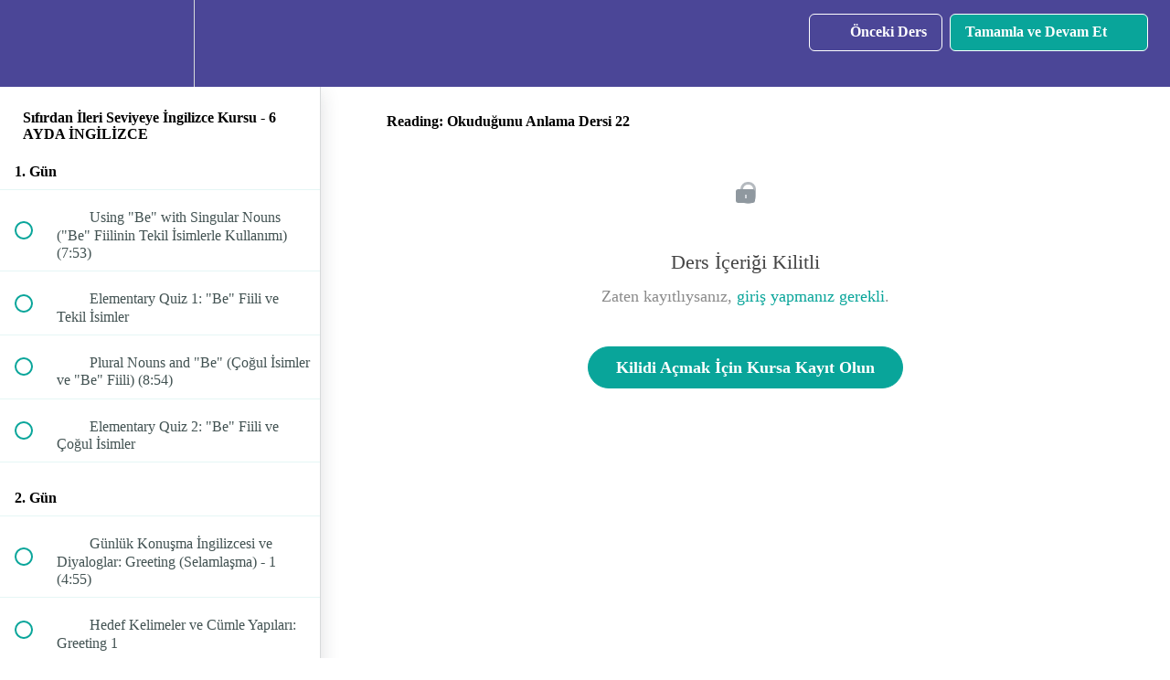

--- FILE ---
content_type: text/html; charset=utf-8
request_url: https://courses.corpusacademy.com/courses/bastan-sona-ingilizce-egitimi/lectures/27381005
body_size: 53006
content:
<!DOCTYPE html>
<html>
  <head>
    <script src="https://releases.transloadit.com/uppy/v4.18.0/uppy.min.js"></script><link rel="stylesheet" href="https://releases.transloadit.com/uppy/v4.18.0/uppy.min.css" />
    <link href='https://static-media.hotmart.com/ZuakPi0VlIvSZw0vEqsQcUGX_c0=/32x32/https://file-uploads.teachablecdn.com/2809f9678858482bb4ea71cbdc920fe1/4b5f8ef876094aaca905a49cd5b95f86' rel='icon' type='image/png'>

<link href='https://static-media.hotmart.com/2VlpL1-G9a59eOAOblvVmdCDZG4=/72x72/https://file-uploads.teachablecdn.com/2809f9678858482bb4ea71cbdc920fe1/4b5f8ef876094aaca905a49cd5b95f86' rel='apple-touch-icon' type='image/png'>

<link href='https://static-media.hotmart.com/Yo1EMYBI6hjnE63MH78NVX3GHyc=/144x144/https://file-uploads.teachablecdn.com/2809f9678858482bb4ea71cbdc920fe1/4b5f8ef876094aaca905a49cd5b95f86' rel='apple-touch-icon' type='image/png'>

<link href='https://static-media.hotmart.com/d2qHDWw-SfLQOInXBlG2z3pBFXU=/320x345/https://file-uploads.teachablecdn.com/c9cf7ac348f34636a146577dd426c8e1/c93acb5e87674298a0f9ece6af703798' rel='apple-touch-startup-image' type='image/png'>

<link href='https://static-media.hotmart.com/BHpGSl3IU7i4NnmXk73JuqfmPgE=/640x690/https://file-uploads.teachablecdn.com/c9cf7ac348f34636a146577dd426c8e1/c93acb5e87674298a0f9ece6af703798' rel='apple-touch-startup-image' type='image/png'>

<meta name='apple-mobile-web-app-capable' content='yes' />
<meta charset="UTF-8">
<meta name="csrf-param" content="authenticity_token" />
<meta name="csrf-token" content="KUuXop7j6y7ltMdQzg5Mw8jbaWhI4mUI_pZN9_aeKQ7iZ_lVH048YIyOiRgeb9001xAJCnBW9aloEa-eSjcS0Q" />
<link rel="stylesheet" href="https://fedora.teachablecdn.com/assets/bootstrap-748e653be2be27c8e709ced95eab64a05c870fcc9544b56e33dfe1a9a539317d.css" data-turbolinks-track="true" /><link href="https://teachable-themeable.learning.teachable.com/themecss/production/base.css?_=75c9e1a029e9&amp;brand_course_heading=%23FFFFFF&amp;brand_heading=%232b3636&amp;brand_homepage_heading=%23FFFFFF&amp;brand_navbar_fixed_text=%23FFFFFF&amp;brand_navbar_text=%23FFFFFF&amp;brand_primary=%234B4697&amp;brand_secondary=%2309A59A&amp;brand_text=%232b3636&amp;font=SourceSansPro&amp;logged_out_homepage_background_image_overlay=0.0&amp;logged_out_homepage_background_image_url=https%3A%2F%2Ffile-uploads.teachablecdn.com%2Fc9cf7ac348f34636a146577dd426c8e1%2Fc93acb5e87674298a0f9ece6af703798&amp;show_login=true&amp;show_signup=true" rel="stylesheet" data-turbolinks-track="true"></link>
<title>Reading: Okuduğunu Anlama Dersi 22 | Seçkin Esen Akademi</title>
<meta name="description" content="Başlangıç seviyeden ileri seviyeye (A1 - C1) tüm konuları içeren ve bol pratik yapabileceğiniz kapsamlı İngilizce kursu">
<link rel="canonical" href="https://kurs.seckinesen.com/courses/1219123/lectures/27381005">
<meta property="og:description" content="Başlangıç seviyeden ileri seviyeye (A1 - C1) tüm konuları içeren ve bol pratik yapabileceğiniz kapsamlı İngilizce kursu">
<meta property="og:image" content="https://uploads.teachablecdn.com/attachments/73CdNtfRzSY0ulkY8ABJ_kurs-gorsel.png">
<meta property="og:title" content="Reading: Okuduğunu Anlama Dersi 22">
<meta property="og:type" content="website">
<meta property="og:url" content="https://kurs.seckinesen.com/courses/1219123/lectures/27381005">
<meta name="brand_video_player_color" content="#09A59A">
<meta name="site_title" content="Seçkin Esen Akademi">
<style></style>
<script src='//fast.wistia.com/assets/external/E-v1.js'></script>
<script
  src='https://www.recaptcha.net/recaptcha/api.js'
  async
  defer></script>



      <meta name="asset_host" content="https://fedora.teachablecdn.com">
     <script>
  (function () {
    const origCreateElement = Document.prototype.createElement;
    Document.prototype.createElement = function () {
      const el = origCreateElement.apply(this, arguments);
      if (arguments[0].toLowerCase() === "video") {
        const observer = new MutationObserver(() => {
          if (
            el.src &&
            el.src.startsWith("data:video") &&
            el.autoplay &&
            el.style.display === "none"
          ) {
            el.removeAttribute("autoplay");
            el.autoplay = false;
            el.style.display = "none";
            observer.disconnect();
          }
        });
        observer.observe(el, {
          attributes: true,
          attributeFilter: ["src", "autoplay", "style"],
        });
      }
      return el;
    };
  })();
</script>
<script src="https://fedora.teachablecdn.com/packs/student-globals--1463f1f1bdf1bb9a431c.js"></script><script src="https://fedora.teachablecdn.com/packs/student-legacy--38db0977d3748059802d.js"></script><script src="https://fedora.teachablecdn.com/packs/student--e4ea9b8f25228072afe8.js"></script>
<meta id='iris-url' data-iris-url=https://eventable.internal.teachable.com />
<script type="text/javascript">
  window.heap=window.heap||[],heap.load=function(e,t){window.heap.appid=e,window.heap.config=t=t||{};var r=document.createElement("script");r.type="text/javascript",r.async=!0,r.src="https://cdn.heapanalytics.com/js/heap-"+e+".js";var a=document.getElementsByTagName("script")[0];a.parentNode.insertBefore(r,a);for(var n=function(e){return function(){heap.push([e].concat(Array.prototype.slice.call(arguments,0)))}},p=["addEventProperties","addUserProperties","clearEventProperties","identify","resetIdentity","removeEventProperty","setEventProperties","track","unsetEventProperty"],o=0;o<p.length;o++)heap[p[o]]=n(p[o])},heap.load("318805607");
  window.heapShouldTrackUser = true;
</script>


<script type="text/javascript">
  var _user_id = ''; // Set to the user's ID, username, or email address, or '' if not yet known.
  var _session_id = '6a7afde7b27a497c18f9c48323c9261f'; // Set to a unique session ID for the visitor's current browsing session.

  var _sift = window._sift = window._sift || [];
  _sift.push(['_setAccount', '2e541754ec']);
  _sift.push(['_setUserId', _user_id]);
  _sift.push(['_setSessionId', _session_id]);
  _sift.push(['_trackPageview']);

  (function() {
    function ls() {
      var e = document.createElement('script');
      e.src = 'https://cdn.sift.com/s.js';
      document.body.appendChild(e);
    }
    if (window.attachEvent) {
      window.attachEvent('onload', ls);
    } else {
      window.addEventListener('load', ls, false);
    }
  })();
</script>


<!-- Go to www.addthis.com/dashboard to customize your tools -->
<script type="text/javascript" src="//s7.addthis.com/js/300/addthis_widget.js#pubid=seckinesen"></script>
<script type="text/javascript"
<!-- Google tag (gtag.js) -->
<script async src="https://www.googletagmanager.com/gtag/js?id=AW-1025087631"></script>
<script>
  window.dataLayer = window.dataLayer || [];
  function gtag(){dataLayer.push(arguments);}
  gtag('js', new Date());

  gtag('config', 'AW-1025087631');
</script>
<!-- Event snippet for Website traffic conversion page -->
<script>
  gtag('event', 'conversion', {'send_to': 'AW-1025087631/o3VYCImdnIMYEI-x5ugD'});
</script>


<!--Start of Tawk.to Script-->
<script type="text/javascript">
var Tawk_API=Tawk_API||{}, Tawk_LoadStart=new Date();
(function(){
var s1=document.createElement("script"),s0=document.getElementsByTagName("script")[0];
s1.async=true;
s1.src='https://embed.tawk.to/5f180070a45e787d128be79f/default';
s1.charset='UTF-8';
s1.setAttribute('crossorigin','*');
s0.parentNode.insertBefore(s1,s0);
})();
</script>
<!--End of Tawk.to Script-->

<!-- Google tag (gtag.js) -->
<script async src="https://www.googletagmanager.com/gtag/js?id=G-SL8LSCXHSV"></script>
<script>
  window.dataLayer = window.dataLayer || [];
  function gtag(){dataLayer.push(arguments);}
  gtag('js', new Date());

  gtag('config', 'G-SL8LSCXHSV', {
    'user_id': '',
    'school_id': '660730',
    'school_domain': 'kurs.seckinesen.com'
  });
</script>

<!-- Facebook Pixel Code -->
<script>
  var ownerPixelId = '3081219398633071'
  !function(f,b,e,v,n,t,s)
  {if(f.fbq)return;n=f.fbq=function(){n.callMethod?
  n.callMethod.apply(n,arguments):n.queue.push(arguments)};
  if(!f.fbq)f.fbq=n;n.push=n;n.loaded=!0;n.version='2.0';
  n.queue=[];t=b.createElement(e);t.async=!0;
  t.src=v;s=b.getElementsByTagName(e)[0];
  s.parentNode.insertBefore(t,s)}(window, document,'script',
  'https://connect.facebook.net/en_US/fbevents.js');
  fbq('dataProcessingOptions', ['LDU'], 0, 0);
  fbq('init', '3081219398633071');
  fbq('track', 'PageView');
</script>
<noscript>
  <img height="1" width="1" style="display:none" src="https://www.facebook.com/tr?id=3081219398633071&ev=PageView&noscript=1"/>
</noscript>

<!-- End Facebook Pixel Code -->


<meta http-equiv="X-UA-Compatible" content="IE=edge">
<script type="text/javascript">window.NREUM||(NREUM={});NREUM.info={"beacon":"bam.nr-data.net","errorBeacon":"bam.nr-data.net","licenseKey":"NRBR-08e3a2ada38dc55a529","applicationID":"1065060701","transactionName":"dAxdTUFZXVQEQh0JAFQXRktWRR5LCV9F","queueTime":0,"applicationTime":507,"agent":""}</script>
<script type="text/javascript">(window.NREUM||(NREUM={})).init={privacy:{cookies_enabled:true},ajax:{deny_list:["bam.nr-data.net"]},feature_flags:["soft_nav"],distributed_tracing:{enabled:true}};(window.NREUM||(NREUM={})).loader_config={agentID:"1103368432",accountID:"4102727",trustKey:"27503",xpid:"UAcHU1FRDxABVFdXBwcHUVQA",licenseKey:"NRBR-08e3a2ada38dc55a529",applicationID:"1065060701",browserID:"1103368432"};;/*! For license information please see nr-loader-spa-1.308.0.min.js.LICENSE.txt */
(()=>{var e,t,r={384:(e,t,r)=>{"use strict";r.d(t,{NT:()=>a,US:()=>u,Zm:()=>o,bQ:()=>d,dV:()=>c,pV:()=>l});var n=r(6154),i=r(1863),s=r(1910);const a={beacon:"bam.nr-data.net",errorBeacon:"bam.nr-data.net"};function o(){return n.gm.NREUM||(n.gm.NREUM={}),void 0===n.gm.newrelic&&(n.gm.newrelic=n.gm.NREUM),n.gm.NREUM}function c(){let e=o();return e.o||(e.o={ST:n.gm.setTimeout,SI:n.gm.setImmediate||n.gm.setInterval,CT:n.gm.clearTimeout,XHR:n.gm.XMLHttpRequest,REQ:n.gm.Request,EV:n.gm.Event,PR:n.gm.Promise,MO:n.gm.MutationObserver,FETCH:n.gm.fetch,WS:n.gm.WebSocket},(0,s.i)(...Object.values(e.o))),e}function d(e,t){let r=o();r.initializedAgents??={},t.initializedAt={ms:(0,i.t)(),date:new Date},r.initializedAgents[e]=t}function u(e,t){o()[e]=t}function l(){return function(){let e=o();const t=e.info||{};e.info={beacon:a.beacon,errorBeacon:a.errorBeacon,...t}}(),function(){let e=o();const t=e.init||{};e.init={...t}}(),c(),function(){let e=o();const t=e.loader_config||{};e.loader_config={...t}}(),o()}},782:(e,t,r)=>{"use strict";r.d(t,{T:()=>n});const n=r(860).K7.pageViewTiming},860:(e,t,r)=>{"use strict";r.d(t,{$J:()=>u,K7:()=>c,P3:()=>d,XX:()=>i,Yy:()=>o,df:()=>s,qY:()=>n,v4:()=>a});const n="events",i="jserrors",s="browser/blobs",a="rum",o="browser/logs",c={ajax:"ajax",genericEvents:"generic_events",jserrors:i,logging:"logging",metrics:"metrics",pageAction:"page_action",pageViewEvent:"page_view_event",pageViewTiming:"page_view_timing",sessionReplay:"session_replay",sessionTrace:"session_trace",softNav:"soft_navigations",spa:"spa"},d={[c.pageViewEvent]:1,[c.pageViewTiming]:2,[c.metrics]:3,[c.jserrors]:4,[c.spa]:5,[c.ajax]:6,[c.sessionTrace]:7,[c.softNav]:8,[c.sessionReplay]:9,[c.logging]:10,[c.genericEvents]:11},u={[c.pageViewEvent]:a,[c.pageViewTiming]:n,[c.ajax]:n,[c.spa]:n,[c.softNav]:n,[c.metrics]:i,[c.jserrors]:i,[c.sessionTrace]:s,[c.sessionReplay]:s,[c.logging]:o,[c.genericEvents]:"ins"}},944:(e,t,r)=>{"use strict";r.d(t,{R:()=>i});var n=r(3241);function i(e,t){"function"==typeof console.debug&&(console.debug("New Relic Warning: https://github.com/newrelic/newrelic-browser-agent/blob/main/docs/warning-codes.md#".concat(e),t),(0,n.W)({agentIdentifier:null,drained:null,type:"data",name:"warn",feature:"warn",data:{code:e,secondary:t}}))}},993:(e,t,r)=>{"use strict";r.d(t,{A$:()=>s,ET:()=>a,TZ:()=>o,p_:()=>i});var n=r(860);const i={ERROR:"ERROR",WARN:"WARN",INFO:"INFO",DEBUG:"DEBUG",TRACE:"TRACE"},s={OFF:0,ERROR:1,WARN:2,INFO:3,DEBUG:4,TRACE:5},a="log",o=n.K7.logging},1541:(e,t,r)=>{"use strict";r.d(t,{U:()=>i,f:()=>n});const n={MFE:"MFE",BA:"BA"};function i(e,t){if(2!==t?.harvestEndpointVersion)return{};const r=t.agentRef.runtime.appMetadata.agents[0].entityGuid;return e?{"source.id":e.id,"source.name":e.name,"source.type":e.type,"parent.id":e.parent?.id||r,"parent.type":e.parent?.type||n.BA}:{"entity.guid":r,appId:t.agentRef.info.applicationID}}},1687:(e,t,r)=>{"use strict";r.d(t,{Ak:()=>d,Ze:()=>h,x3:()=>u});var n=r(3241),i=r(7836),s=r(3606),a=r(860),o=r(2646);const c={};function d(e,t){const r={staged:!1,priority:a.P3[t]||0};l(e),c[e].get(t)||c[e].set(t,r)}function u(e,t){e&&c[e]&&(c[e].get(t)&&c[e].delete(t),p(e,t,!1),c[e].size&&f(e))}function l(e){if(!e)throw new Error("agentIdentifier required");c[e]||(c[e]=new Map)}function h(e="",t="feature",r=!1){if(l(e),!e||!c[e].get(t)||r)return p(e,t);c[e].get(t).staged=!0,f(e)}function f(e){const t=Array.from(c[e]);t.every(([e,t])=>t.staged)&&(t.sort((e,t)=>e[1].priority-t[1].priority),t.forEach(([t])=>{c[e].delete(t),p(e,t)}))}function p(e,t,r=!0){const a=e?i.ee.get(e):i.ee,c=s.i.handlers;if(!a.aborted&&a.backlog&&c){if((0,n.W)({agentIdentifier:e,type:"lifecycle",name:"drain",feature:t}),r){const e=a.backlog[t],r=c[t];if(r){for(let t=0;e&&t<e.length;++t)g(e[t],r);Object.entries(r).forEach(([e,t])=>{Object.values(t||{}).forEach(t=>{t[0]?.on&&t[0]?.context()instanceof o.y&&t[0].on(e,t[1])})})}}a.isolatedBacklog||delete c[t],a.backlog[t]=null,a.emit("drain-"+t,[])}}function g(e,t){var r=e[1];Object.values(t[r]||{}).forEach(t=>{var r=e[0];if(t[0]===r){var n=t[1],i=e[3],s=e[2];n.apply(i,s)}})}},1738:(e,t,r)=>{"use strict";r.d(t,{U:()=>f,Y:()=>h});var n=r(3241),i=r(9908),s=r(1863),a=r(944),o=r(5701),c=r(3969),d=r(8362),u=r(860),l=r(4261);function h(e,t,r,s){const h=s||r;!h||h[e]&&h[e]!==d.d.prototype[e]||(h[e]=function(){(0,i.p)(c.xV,["API/"+e+"/called"],void 0,u.K7.metrics,r.ee),(0,n.W)({agentIdentifier:r.agentIdentifier,drained:!!o.B?.[r.agentIdentifier],type:"data",name:"api",feature:l.Pl+e,data:{}});try{return t.apply(this,arguments)}catch(e){(0,a.R)(23,e)}})}function f(e,t,r,n,a){const o=e.info;null===r?delete o.jsAttributes[t]:o.jsAttributes[t]=r,(a||null===r)&&(0,i.p)(l.Pl+n,[(0,s.t)(),t,r],void 0,"session",e.ee)}},1741:(e,t,r)=>{"use strict";r.d(t,{W:()=>s});var n=r(944),i=r(4261);class s{#e(e,...t){if(this[e]!==s.prototype[e])return this[e](...t);(0,n.R)(35,e)}addPageAction(e,t){return this.#e(i.hG,e,t)}register(e){return this.#e(i.eY,e)}recordCustomEvent(e,t){return this.#e(i.fF,e,t)}setPageViewName(e,t){return this.#e(i.Fw,e,t)}setCustomAttribute(e,t,r){return this.#e(i.cD,e,t,r)}noticeError(e,t){return this.#e(i.o5,e,t)}setUserId(e,t=!1){return this.#e(i.Dl,e,t)}setApplicationVersion(e){return this.#e(i.nb,e)}setErrorHandler(e){return this.#e(i.bt,e)}addRelease(e,t){return this.#e(i.k6,e,t)}log(e,t){return this.#e(i.$9,e,t)}start(){return this.#e(i.d3)}finished(e){return this.#e(i.BL,e)}recordReplay(){return this.#e(i.CH)}pauseReplay(){return this.#e(i.Tb)}addToTrace(e){return this.#e(i.U2,e)}setCurrentRouteName(e){return this.#e(i.PA,e)}interaction(e){return this.#e(i.dT,e)}wrapLogger(e,t,r){return this.#e(i.Wb,e,t,r)}measure(e,t){return this.#e(i.V1,e,t)}consent(e){return this.#e(i.Pv,e)}}},1863:(e,t,r)=>{"use strict";function n(){return Math.floor(performance.now())}r.d(t,{t:()=>n})},1910:(e,t,r)=>{"use strict";r.d(t,{i:()=>s});var n=r(944);const i=new Map;function s(...e){return e.every(e=>{if(i.has(e))return i.get(e);const t="function"==typeof e?e.toString():"",r=t.includes("[native code]"),s=t.includes("nrWrapper");return r||s||(0,n.R)(64,e?.name||t),i.set(e,r),r})}},2555:(e,t,r)=>{"use strict";r.d(t,{D:()=>o,f:()=>a});var n=r(384),i=r(8122);const s={beacon:n.NT.beacon,errorBeacon:n.NT.errorBeacon,licenseKey:void 0,applicationID:void 0,sa:void 0,queueTime:void 0,applicationTime:void 0,ttGuid:void 0,user:void 0,account:void 0,product:void 0,extra:void 0,jsAttributes:{},userAttributes:void 0,atts:void 0,transactionName:void 0,tNamePlain:void 0};function a(e){try{return!!e.licenseKey&&!!e.errorBeacon&&!!e.applicationID}catch(e){return!1}}const o=e=>(0,i.a)(e,s)},2614:(e,t,r)=>{"use strict";r.d(t,{BB:()=>a,H3:()=>n,g:()=>d,iL:()=>c,tS:()=>o,uh:()=>i,wk:()=>s});const n="NRBA",i="SESSION",s=144e5,a=18e5,o={STARTED:"session-started",PAUSE:"session-pause",RESET:"session-reset",RESUME:"session-resume",UPDATE:"session-update"},c={SAME_TAB:"same-tab",CROSS_TAB:"cross-tab"},d={OFF:0,FULL:1,ERROR:2}},2646:(e,t,r)=>{"use strict";r.d(t,{y:()=>n});class n{constructor(e){this.contextId=e}}},2843:(e,t,r)=>{"use strict";r.d(t,{G:()=>s,u:()=>i});var n=r(3878);function i(e,t=!1,r,i){(0,n.DD)("visibilitychange",function(){if(t)return void("hidden"===document.visibilityState&&e());e(document.visibilityState)},r,i)}function s(e,t,r){(0,n.sp)("pagehide",e,t,r)}},3241:(e,t,r)=>{"use strict";r.d(t,{W:()=>s});var n=r(6154);const i="newrelic";function s(e={}){try{n.gm.dispatchEvent(new CustomEvent(i,{detail:e}))}catch(e){}}},3304:(e,t,r)=>{"use strict";r.d(t,{A:()=>s});var n=r(7836);const i=()=>{const e=new WeakSet;return(t,r)=>{if("object"==typeof r&&null!==r){if(e.has(r))return;e.add(r)}return r}};function s(e){try{return JSON.stringify(e,i())??""}catch(e){try{n.ee.emit("internal-error",[e])}catch(e){}return""}}},3333:(e,t,r)=>{"use strict";r.d(t,{$v:()=>u,TZ:()=>n,Xh:()=>c,Zp:()=>i,kd:()=>d,mq:()=>o,nf:()=>a,qN:()=>s});const n=r(860).K7.genericEvents,i=["auxclick","click","copy","keydown","paste","scrollend"],s=["focus","blur"],a=4,o=1e3,c=2e3,d=["PageAction","UserAction","BrowserPerformance"],u={RESOURCES:"experimental.resources",REGISTER:"register"}},3434:(e,t,r)=>{"use strict";r.d(t,{Jt:()=>s,YM:()=>d});var n=r(7836),i=r(5607);const s="nr@original:".concat(i.W),a=50;var o=Object.prototype.hasOwnProperty,c=!1;function d(e,t){return e||(e=n.ee),r.inPlace=function(e,t,n,i,s){n||(n="");const a="-"===n.charAt(0);for(let o=0;o<t.length;o++){const c=t[o],d=e[c];l(d)||(e[c]=r(d,a?c+n:n,i,c,s))}},r.flag=s,r;function r(t,r,n,c,d){return l(t)?t:(r||(r=""),nrWrapper[s]=t,function(e,t,r){if(Object.defineProperty&&Object.keys)try{return Object.keys(e).forEach(function(r){Object.defineProperty(t,r,{get:function(){return e[r]},set:function(t){return e[r]=t,t}})}),t}catch(e){u([e],r)}for(var n in e)o.call(e,n)&&(t[n]=e[n])}(t,nrWrapper,e),nrWrapper);function nrWrapper(){var s,o,l,h;let f;try{o=this,s=[...arguments],l="function"==typeof n?n(s,o):n||{}}catch(t){u([t,"",[s,o,c],l],e)}i(r+"start",[s,o,c],l,d);const p=performance.now();let g;try{return h=t.apply(o,s),g=performance.now(),h}catch(e){throw g=performance.now(),i(r+"err",[s,o,e],l,d),f=e,f}finally{const e=g-p,t={start:p,end:g,duration:e,isLongTask:e>=a,methodName:c,thrownError:f};t.isLongTask&&i("long-task",[t,o],l,d),i(r+"end",[s,o,h],l,d)}}}function i(r,n,i,s){if(!c||t){var a=c;c=!0;try{e.emit(r,n,i,t,s)}catch(t){u([t,r,n,i],e)}c=a}}}function u(e,t){t||(t=n.ee);try{t.emit("internal-error",e)}catch(e){}}function l(e){return!(e&&"function"==typeof e&&e.apply&&!e[s])}},3606:(e,t,r)=>{"use strict";r.d(t,{i:()=>s});var n=r(9908);s.on=a;var i=s.handlers={};function s(e,t,r,s){a(s||n.d,i,e,t,r)}function a(e,t,r,i,s){s||(s="feature"),e||(e=n.d);var a=t[s]=t[s]||{};(a[r]=a[r]||[]).push([e,i])}},3738:(e,t,r)=>{"use strict";r.d(t,{He:()=>i,Kp:()=>o,Lc:()=>d,Rz:()=>u,TZ:()=>n,bD:()=>s,d3:()=>a,jx:()=>l,sl:()=>h,uP:()=>c});const n=r(860).K7.sessionTrace,i="bstResource",s="resource",a="-start",o="-end",c="fn"+a,d="fn"+o,u="pushState",l=1e3,h=3e4},3785:(e,t,r)=>{"use strict";r.d(t,{R:()=>c,b:()=>d});var n=r(9908),i=r(1863),s=r(860),a=r(3969),o=r(993);function c(e,t,r={},c=o.p_.INFO,d=!0,u,l=(0,i.t)()){(0,n.p)(a.xV,["API/logging/".concat(c.toLowerCase(),"/called")],void 0,s.K7.metrics,e),(0,n.p)(o.ET,[l,t,r,c,d,u],void 0,s.K7.logging,e)}function d(e){return"string"==typeof e&&Object.values(o.p_).some(t=>t===e.toUpperCase().trim())}},3878:(e,t,r)=>{"use strict";function n(e,t){return{capture:e,passive:!1,signal:t}}function i(e,t,r=!1,i){window.addEventListener(e,t,n(r,i))}function s(e,t,r=!1,i){document.addEventListener(e,t,n(r,i))}r.d(t,{DD:()=>s,jT:()=>n,sp:()=>i})},3962:(e,t,r)=>{"use strict";r.d(t,{AM:()=>a,O2:()=>l,OV:()=>s,Qu:()=>h,TZ:()=>c,ih:()=>f,pP:()=>o,t1:()=>u,tC:()=>i,wD:()=>d});var n=r(860);const i=["click","keydown","submit"],s="popstate",a="api",o="initialPageLoad",c=n.K7.softNav,d=5e3,u=500,l={INITIAL_PAGE_LOAD:"",ROUTE_CHANGE:1,UNSPECIFIED:2},h={INTERACTION:1,AJAX:2,CUSTOM_END:3,CUSTOM_TRACER:4},f={IP:"in progress",PF:"pending finish",FIN:"finished",CAN:"cancelled"}},3969:(e,t,r)=>{"use strict";r.d(t,{TZ:()=>n,XG:()=>o,rs:()=>i,xV:()=>a,z_:()=>s});const n=r(860).K7.metrics,i="sm",s="cm",a="storeSupportabilityMetrics",o="storeEventMetrics"},4234:(e,t,r)=>{"use strict";r.d(t,{W:()=>s});var n=r(7836),i=r(1687);class s{constructor(e,t){this.agentIdentifier=e,this.ee=n.ee.get(e),this.featureName=t,this.blocked=!1}deregisterDrain(){(0,i.x3)(this.agentIdentifier,this.featureName)}}},4261:(e,t,r)=>{"use strict";r.d(t,{$9:()=>u,BL:()=>c,CH:()=>p,Dl:()=>R,Fw:()=>w,PA:()=>v,Pl:()=>n,Pv:()=>A,Tb:()=>h,U2:()=>a,V1:()=>E,Wb:()=>T,bt:()=>y,cD:()=>b,d3:()=>x,dT:()=>d,eY:()=>g,fF:()=>f,hG:()=>s,hw:()=>i,k6:()=>o,nb:()=>m,o5:()=>l});const n="api-",i=n+"ixn-",s="addPageAction",a="addToTrace",o="addRelease",c="finished",d="interaction",u="log",l="noticeError",h="pauseReplay",f="recordCustomEvent",p="recordReplay",g="register",m="setApplicationVersion",v="setCurrentRouteName",b="setCustomAttribute",y="setErrorHandler",w="setPageViewName",R="setUserId",x="start",T="wrapLogger",E="measure",A="consent"},5205:(e,t,r)=>{"use strict";r.d(t,{j:()=>S});var n=r(384),i=r(1741);var s=r(2555),a=r(3333);const o=e=>{if(!e||"string"!=typeof e)return!1;try{document.createDocumentFragment().querySelector(e)}catch{return!1}return!0};var c=r(2614),d=r(944),u=r(8122);const l="[data-nr-mask]",h=e=>(0,u.a)(e,(()=>{const e={feature_flags:[],experimental:{allow_registered_children:!1,resources:!1},mask_selector:"*",block_selector:"[data-nr-block]",mask_input_options:{color:!1,date:!1,"datetime-local":!1,email:!1,month:!1,number:!1,range:!1,search:!1,tel:!1,text:!1,time:!1,url:!1,week:!1,textarea:!1,select:!1,password:!0}};return{ajax:{deny_list:void 0,block_internal:!0,enabled:!0,autoStart:!0},api:{get allow_registered_children(){return e.feature_flags.includes(a.$v.REGISTER)||e.experimental.allow_registered_children},set allow_registered_children(t){e.experimental.allow_registered_children=t},duplicate_registered_data:!1},browser_consent_mode:{enabled:!1},distributed_tracing:{enabled:void 0,exclude_newrelic_header:void 0,cors_use_newrelic_header:void 0,cors_use_tracecontext_headers:void 0,allowed_origins:void 0},get feature_flags(){return e.feature_flags},set feature_flags(t){e.feature_flags=t},generic_events:{enabled:!0,autoStart:!0},harvest:{interval:30},jserrors:{enabled:!0,autoStart:!0},logging:{enabled:!0,autoStart:!0},metrics:{enabled:!0,autoStart:!0},obfuscate:void 0,page_action:{enabled:!0},page_view_event:{enabled:!0,autoStart:!0},page_view_timing:{enabled:!0,autoStart:!0},performance:{capture_marks:!1,capture_measures:!1,capture_detail:!0,resources:{get enabled(){return e.feature_flags.includes(a.$v.RESOURCES)||e.experimental.resources},set enabled(t){e.experimental.resources=t},asset_types:[],first_party_domains:[],ignore_newrelic:!0}},privacy:{cookies_enabled:!0},proxy:{assets:void 0,beacon:void 0},session:{expiresMs:c.wk,inactiveMs:c.BB},session_replay:{autoStart:!0,enabled:!1,preload:!1,sampling_rate:10,error_sampling_rate:100,collect_fonts:!1,inline_images:!1,fix_stylesheets:!0,mask_all_inputs:!0,get mask_text_selector(){return e.mask_selector},set mask_text_selector(t){o(t)?e.mask_selector="".concat(t,",").concat(l):""===t||null===t?e.mask_selector=l:(0,d.R)(5,t)},get block_class(){return"nr-block"},get ignore_class(){return"nr-ignore"},get mask_text_class(){return"nr-mask"},get block_selector(){return e.block_selector},set block_selector(t){o(t)?e.block_selector+=",".concat(t):""!==t&&(0,d.R)(6,t)},get mask_input_options(){return e.mask_input_options},set mask_input_options(t){t&&"object"==typeof t?e.mask_input_options={...t,password:!0}:(0,d.R)(7,t)}},session_trace:{enabled:!0,autoStart:!0},soft_navigations:{enabled:!0,autoStart:!0},spa:{enabled:!0,autoStart:!0},ssl:void 0,user_actions:{enabled:!0,elementAttributes:["id","className","tagName","type"]}}})());var f=r(6154),p=r(9324);let g=0;const m={buildEnv:p.F3,distMethod:p.Xs,version:p.xv,originTime:f.WN},v={consented:!1},b={appMetadata:{},get consented(){return this.session?.state?.consent||v.consented},set consented(e){v.consented=e},customTransaction:void 0,denyList:void 0,disabled:!1,harvester:void 0,isolatedBacklog:!1,isRecording:!1,loaderType:void 0,maxBytes:3e4,obfuscator:void 0,onerror:void 0,ptid:void 0,releaseIds:{},session:void 0,timeKeeper:void 0,registeredEntities:[],jsAttributesMetadata:{bytes:0},get harvestCount(){return++g}},y=e=>{const t=(0,u.a)(e,b),r=Object.keys(m).reduce((e,t)=>(e[t]={value:m[t],writable:!1,configurable:!0,enumerable:!0},e),{});return Object.defineProperties(t,r)};var w=r(5701);const R=e=>{const t=e.startsWith("http");e+="/",r.p=t?e:"https://"+e};var x=r(7836),T=r(3241);const E={accountID:void 0,trustKey:void 0,agentID:void 0,licenseKey:void 0,applicationID:void 0,xpid:void 0},A=e=>(0,u.a)(e,E),_=new Set;function S(e,t={},r,a){let{init:o,info:c,loader_config:d,runtime:u={},exposed:l=!0}=t;if(!c){const e=(0,n.pV)();o=e.init,c=e.info,d=e.loader_config}e.init=h(o||{}),e.loader_config=A(d||{}),c.jsAttributes??={},f.bv&&(c.jsAttributes.isWorker=!0),e.info=(0,s.D)(c);const p=e.init,g=[c.beacon,c.errorBeacon];_.has(e.agentIdentifier)||(p.proxy.assets&&(R(p.proxy.assets),g.push(p.proxy.assets)),p.proxy.beacon&&g.push(p.proxy.beacon),e.beacons=[...g],function(e){const t=(0,n.pV)();Object.getOwnPropertyNames(i.W.prototype).forEach(r=>{const n=i.W.prototype[r];if("function"!=typeof n||"constructor"===n)return;let s=t[r];e[r]&&!1!==e.exposed&&"micro-agent"!==e.runtime?.loaderType&&(t[r]=(...t)=>{const n=e[r](...t);return s?s(...t):n})})}(e),(0,n.US)("activatedFeatures",w.B)),u.denyList=[...p.ajax.deny_list||[],...p.ajax.block_internal?g:[]],u.ptid=e.agentIdentifier,u.loaderType=r,e.runtime=y(u),_.has(e.agentIdentifier)||(e.ee=x.ee.get(e.agentIdentifier),e.exposed=l,(0,T.W)({agentIdentifier:e.agentIdentifier,drained:!!w.B?.[e.agentIdentifier],type:"lifecycle",name:"initialize",feature:void 0,data:e.config})),_.add(e.agentIdentifier)}},5270:(e,t,r)=>{"use strict";r.d(t,{Aw:()=>a,SR:()=>s,rF:()=>o});var n=r(384),i=r(7767);function s(e){return!!(0,n.dV)().o.MO&&(0,i.V)(e)&&!0===e?.session_trace.enabled}function a(e){return!0===e?.session_replay.preload&&s(e)}function o(e,t){try{if("string"==typeof t?.type){if("password"===t.type.toLowerCase())return"*".repeat(e?.length||0);if(void 0!==t?.dataset?.nrUnmask||t?.classList?.contains("nr-unmask"))return e}}catch(e){}return"string"==typeof e?e.replace(/[\S]/g,"*"):"*".repeat(e?.length||0)}},5289:(e,t,r)=>{"use strict";r.d(t,{GG:()=>a,Qr:()=>c,sB:()=>o});var n=r(3878),i=r(6389);function s(){return"undefined"==typeof document||"complete"===document.readyState}function a(e,t){if(s())return e();const r=(0,i.J)(e),a=setInterval(()=>{s()&&(clearInterval(a),r())},500);(0,n.sp)("load",r,t)}function o(e){if(s())return e();(0,n.DD)("DOMContentLoaded",e)}function c(e){if(s())return e();(0,n.sp)("popstate",e)}},5607:(e,t,r)=>{"use strict";r.d(t,{W:()=>n});const n=(0,r(9566).bz)()},5701:(e,t,r)=>{"use strict";r.d(t,{B:()=>s,t:()=>a});var n=r(3241);const i=new Set,s={};function a(e,t){const r=t.agentIdentifier;s[r]??={},e&&"object"==typeof e&&(i.has(r)||(t.ee.emit("rumresp",[e]),s[r]=e,i.add(r),(0,n.W)({agentIdentifier:r,loaded:!0,drained:!0,type:"lifecycle",name:"load",feature:void 0,data:e})))}},6154:(e,t,r)=>{"use strict";r.d(t,{OF:()=>d,RI:()=>i,WN:()=>h,bv:()=>s,eN:()=>f,gm:()=>a,lR:()=>l,m:()=>c,mw:()=>o,sb:()=>u});var n=r(1863);const i="undefined"!=typeof window&&!!window.document,s="undefined"!=typeof WorkerGlobalScope&&("undefined"!=typeof self&&self instanceof WorkerGlobalScope&&self.navigator instanceof WorkerNavigator||"undefined"!=typeof globalThis&&globalThis instanceof WorkerGlobalScope&&globalThis.navigator instanceof WorkerNavigator),a=i?window:"undefined"!=typeof WorkerGlobalScope&&("undefined"!=typeof self&&self instanceof WorkerGlobalScope&&self||"undefined"!=typeof globalThis&&globalThis instanceof WorkerGlobalScope&&globalThis),o=Boolean("hidden"===a?.document?.visibilityState),c=""+a?.location,d=/iPad|iPhone|iPod/.test(a.navigator?.userAgent),u=d&&"undefined"==typeof SharedWorker,l=(()=>{const e=a.navigator?.userAgent?.match(/Firefox[/\s](\d+\.\d+)/);return Array.isArray(e)&&e.length>=2?+e[1]:0})(),h=Date.now()-(0,n.t)(),f=()=>"undefined"!=typeof PerformanceNavigationTiming&&a?.performance?.getEntriesByType("navigation")?.[0]?.responseStart},6344:(e,t,r)=>{"use strict";r.d(t,{BB:()=>u,Qb:()=>l,TZ:()=>i,Ug:()=>a,Vh:()=>s,_s:()=>o,bc:()=>d,yP:()=>c});var n=r(2614);const i=r(860).K7.sessionReplay,s="errorDuringReplay",a=.12,o={DomContentLoaded:0,Load:1,FullSnapshot:2,IncrementalSnapshot:3,Meta:4,Custom:5},c={[n.g.ERROR]:15e3,[n.g.FULL]:3e5,[n.g.OFF]:0},d={RESET:{message:"Session was reset",sm:"Reset"},IMPORT:{message:"Recorder failed to import",sm:"Import"},TOO_MANY:{message:"429: Too Many Requests",sm:"Too-Many"},TOO_BIG:{message:"Payload was too large",sm:"Too-Big"},CROSS_TAB:{message:"Session Entity was set to OFF on another tab",sm:"Cross-Tab"},ENTITLEMENTS:{message:"Session Replay is not allowed and will not be started",sm:"Entitlement"}},u=5e3,l={API:"api",RESUME:"resume",SWITCH_TO_FULL:"switchToFull",INITIALIZE:"initialize",PRELOAD:"preload"}},6389:(e,t,r)=>{"use strict";function n(e,t=500,r={}){const n=r?.leading||!1;let i;return(...r)=>{n&&void 0===i&&(e.apply(this,r),i=setTimeout(()=>{i=clearTimeout(i)},t)),n||(clearTimeout(i),i=setTimeout(()=>{e.apply(this,r)},t))}}function i(e){let t=!1;return(...r)=>{t||(t=!0,e.apply(this,r))}}r.d(t,{J:()=>i,s:()=>n})},6630:(e,t,r)=>{"use strict";r.d(t,{T:()=>n});const n=r(860).K7.pageViewEvent},6774:(e,t,r)=>{"use strict";r.d(t,{T:()=>n});const n=r(860).K7.jserrors},7295:(e,t,r)=>{"use strict";r.d(t,{Xv:()=>a,gX:()=>i,iW:()=>s});var n=[];function i(e){if(!e||s(e))return!1;if(0===n.length)return!0;if("*"===n[0].hostname)return!1;for(var t=0;t<n.length;t++){var r=n[t];if(r.hostname.test(e.hostname)&&r.pathname.test(e.pathname))return!1}return!0}function s(e){return void 0===e.hostname}function a(e){if(n=[],e&&e.length)for(var t=0;t<e.length;t++){let r=e[t];if(!r)continue;if("*"===r)return void(n=[{hostname:"*"}]);0===r.indexOf("http://")?r=r.substring(7):0===r.indexOf("https://")&&(r=r.substring(8));const i=r.indexOf("/");let s,a;i>0?(s=r.substring(0,i),a=r.substring(i)):(s=r,a="*");let[c]=s.split(":");n.push({hostname:o(c),pathname:o(a,!0)})}}function o(e,t=!1){const r=e.replace(/[.+?^${}()|[\]\\]/g,e=>"\\"+e).replace(/\*/g,".*?");return new RegExp((t?"^":"")+r+"$")}},7485:(e,t,r)=>{"use strict";r.d(t,{D:()=>i});var n=r(6154);function i(e){if(0===(e||"").indexOf("data:"))return{protocol:"data"};try{const t=new URL(e,location.href),r={port:t.port,hostname:t.hostname,pathname:t.pathname,search:t.search,protocol:t.protocol.slice(0,t.protocol.indexOf(":")),sameOrigin:t.protocol===n.gm?.location?.protocol&&t.host===n.gm?.location?.host};return r.port&&""!==r.port||("http:"===t.protocol&&(r.port="80"),"https:"===t.protocol&&(r.port="443")),r.pathname&&""!==r.pathname?r.pathname.startsWith("/")||(r.pathname="/".concat(r.pathname)):r.pathname="/",r}catch(e){return{}}}},7699:(e,t,r)=>{"use strict";r.d(t,{It:()=>s,KC:()=>o,No:()=>i,qh:()=>a});var n=r(860);const i=16e3,s=1e6,a="SESSION_ERROR",o={[n.K7.logging]:!0,[n.K7.genericEvents]:!1,[n.K7.jserrors]:!1,[n.K7.ajax]:!1}},7767:(e,t,r)=>{"use strict";r.d(t,{V:()=>i});var n=r(6154);const i=e=>n.RI&&!0===e?.privacy.cookies_enabled},7836:(e,t,r)=>{"use strict";r.d(t,{P:()=>o,ee:()=>c});var n=r(384),i=r(8990),s=r(2646),a=r(5607);const o="nr@context:".concat(a.W),c=function e(t,r){var n={},a={},u={},l=!1;try{l=16===r.length&&d.initializedAgents?.[r]?.runtime.isolatedBacklog}catch(e){}var h={on:p,addEventListener:p,removeEventListener:function(e,t){var r=n[e];if(!r)return;for(var i=0;i<r.length;i++)r[i]===t&&r.splice(i,1)},emit:function(e,r,n,i,s){!1!==s&&(s=!0);if(c.aborted&&!i)return;t&&s&&t.emit(e,r,n);var o=f(n);g(e).forEach(e=>{e.apply(o,r)});var d=v()[a[e]];d&&d.push([h,e,r,o]);return o},get:m,listeners:g,context:f,buffer:function(e,t){const r=v();if(t=t||"feature",h.aborted)return;Object.entries(e||{}).forEach(([e,n])=>{a[n]=t,t in r||(r[t]=[])})},abort:function(){h._aborted=!0,Object.keys(h.backlog).forEach(e=>{delete h.backlog[e]})},isBuffering:function(e){return!!v()[a[e]]},debugId:r,backlog:l?{}:t&&"object"==typeof t.backlog?t.backlog:{},isolatedBacklog:l};return Object.defineProperty(h,"aborted",{get:()=>{let e=h._aborted||!1;return e||(t&&(e=t.aborted),e)}}),h;function f(e){return e&&e instanceof s.y?e:e?(0,i.I)(e,o,()=>new s.y(o)):new s.y(o)}function p(e,t){n[e]=g(e).concat(t)}function g(e){return n[e]||[]}function m(t){return u[t]=u[t]||e(h,t)}function v(){return h.backlog}}(void 0,"globalEE"),d=(0,n.Zm)();d.ee||(d.ee=c)},8122:(e,t,r)=>{"use strict";r.d(t,{a:()=>i});var n=r(944);function i(e,t){try{if(!e||"object"!=typeof e)return(0,n.R)(3);if(!t||"object"!=typeof t)return(0,n.R)(4);const r=Object.create(Object.getPrototypeOf(t),Object.getOwnPropertyDescriptors(t)),s=0===Object.keys(r).length?e:r;for(let a in s)if(void 0!==e[a])try{if(null===e[a]){r[a]=null;continue}Array.isArray(e[a])&&Array.isArray(t[a])?r[a]=Array.from(new Set([...e[a],...t[a]])):"object"==typeof e[a]&&"object"==typeof t[a]?r[a]=i(e[a],t[a]):r[a]=e[a]}catch(e){r[a]||(0,n.R)(1,e)}return r}catch(e){(0,n.R)(2,e)}}},8139:(e,t,r)=>{"use strict";r.d(t,{u:()=>h});var n=r(7836),i=r(3434),s=r(8990),a=r(6154);const o={},c=a.gm.XMLHttpRequest,d="addEventListener",u="removeEventListener",l="nr@wrapped:".concat(n.P);function h(e){var t=function(e){return(e||n.ee).get("events")}(e);if(o[t.debugId]++)return t;o[t.debugId]=1;var r=(0,i.YM)(t,!0);function h(e){r.inPlace(e,[d,u],"-",p)}function p(e,t){return e[1]}return"getPrototypeOf"in Object&&(a.RI&&f(document,h),c&&f(c.prototype,h),f(a.gm,h)),t.on(d+"-start",function(e,t){var n=e[1];if(null!==n&&("function"==typeof n||"object"==typeof n)&&"newrelic"!==e[0]){var i=(0,s.I)(n,l,function(){var e={object:function(){if("function"!=typeof n.handleEvent)return;return n.handleEvent.apply(n,arguments)},function:n}[typeof n];return e?r(e,"fn-",null,e.name||"anonymous"):n});this.wrapped=e[1]=i}}),t.on(u+"-start",function(e){e[1]=this.wrapped||e[1]}),t}function f(e,t,...r){let n=e;for(;"object"==typeof n&&!Object.prototype.hasOwnProperty.call(n,d);)n=Object.getPrototypeOf(n);n&&t(n,...r)}},8362:(e,t,r)=>{"use strict";r.d(t,{d:()=>s});var n=r(9566),i=r(1741);class s extends i.W{agentIdentifier=(0,n.LA)(16)}},8374:(e,t,r)=>{r.nc=(()=>{try{return document?.currentScript?.nonce}catch(e){}return""})()},8990:(e,t,r)=>{"use strict";r.d(t,{I:()=>i});var n=Object.prototype.hasOwnProperty;function i(e,t,r){if(n.call(e,t))return e[t];var i=r();if(Object.defineProperty&&Object.keys)try{return Object.defineProperty(e,t,{value:i,writable:!0,enumerable:!1}),i}catch(e){}return e[t]=i,i}},9119:(e,t,r)=>{"use strict";r.d(t,{L:()=>s});var n=/([^?#]*)[^#]*(#[^?]*|$).*/,i=/([^?#]*)().*/;function s(e,t){return e?e.replace(t?n:i,"$1$2"):e}},9300:(e,t,r)=>{"use strict";r.d(t,{T:()=>n});const n=r(860).K7.ajax},9324:(e,t,r)=>{"use strict";r.d(t,{AJ:()=>a,F3:()=>i,Xs:()=>s,Yq:()=>o,xv:()=>n});const n="1.308.0",i="PROD",s="CDN",a="@newrelic/rrweb",o="1.0.1"},9566:(e,t,r)=>{"use strict";r.d(t,{LA:()=>o,ZF:()=>c,bz:()=>a,el:()=>d});var n=r(6154);const i="xxxxxxxx-xxxx-4xxx-yxxx-xxxxxxxxxxxx";function s(e,t){return e?15&e[t]:16*Math.random()|0}function a(){const e=n.gm?.crypto||n.gm?.msCrypto;let t,r=0;return e&&e.getRandomValues&&(t=e.getRandomValues(new Uint8Array(30))),i.split("").map(e=>"x"===e?s(t,r++).toString(16):"y"===e?(3&s()|8).toString(16):e).join("")}function o(e){const t=n.gm?.crypto||n.gm?.msCrypto;let r,i=0;t&&t.getRandomValues&&(r=t.getRandomValues(new Uint8Array(e)));const a=[];for(var o=0;o<e;o++)a.push(s(r,i++).toString(16));return a.join("")}function c(){return o(16)}function d(){return o(32)}},9908:(e,t,r)=>{"use strict";r.d(t,{d:()=>n,p:()=>i});var n=r(7836).ee.get("handle");function i(e,t,r,i,s){s?(s.buffer([e],i),s.emit(e,t,r)):(n.buffer([e],i),n.emit(e,t,r))}}},n={};function i(e){var t=n[e];if(void 0!==t)return t.exports;var s=n[e]={exports:{}};return r[e](s,s.exports,i),s.exports}i.m=r,i.d=(e,t)=>{for(var r in t)i.o(t,r)&&!i.o(e,r)&&Object.defineProperty(e,r,{enumerable:!0,get:t[r]})},i.f={},i.e=e=>Promise.all(Object.keys(i.f).reduce((t,r)=>(i.f[r](e,t),t),[])),i.u=e=>({212:"nr-spa-compressor",249:"nr-spa-recorder",478:"nr-spa"}[e]+"-1.308.0.min.js"),i.o=(e,t)=>Object.prototype.hasOwnProperty.call(e,t),e={},t="NRBA-1.308.0.PROD:",i.l=(r,n,s,a)=>{if(e[r])e[r].push(n);else{var o,c;if(void 0!==s)for(var d=document.getElementsByTagName("script"),u=0;u<d.length;u++){var l=d[u];if(l.getAttribute("src")==r||l.getAttribute("data-webpack")==t+s){o=l;break}}if(!o){c=!0;var h={478:"sha512-RSfSVnmHk59T/uIPbdSE0LPeqcEdF4/+XhfJdBuccH5rYMOEZDhFdtnh6X6nJk7hGpzHd9Ujhsy7lZEz/ORYCQ==",249:"sha512-ehJXhmntm85NSqW4MkhfQqmeKFulra3klDyY0OPDUE+sQ3GokHlPh1pmAzuNy//3j4ac6lzIbmXLvGQBMYmrkg==",212:"sha512-B9h4CR46ndKRgMBcK+j67uSR2RCnJfGefU+A7FrgR/k42ovXy5x/MAVFiSvFxuVeEk/pNLgvYGMp1cBSK/G6Fg=="};(o=document.createElement("script")).charset="utf-8",i.nc&&o.setAttribute("nonce",i.nc),o.setAttribute("data-webpack",t+s),o.src=r,0!==o.src.indexOf(window.location.origin+"/")&&(o.crossOrigin="anonymous"),h[a]&&(o.integrity=h[a])}e[r]=[n];var f=(t,n)=>{o.onerror=o.onload=null,clearTimeout(p);var i=e[r];if(delete e[r],o.parentNode&&o.parentNode.removeChild(o),i&&i.forEach(e=>e(n)),t)return t(n)},p=setTimeout(f.bind(null,void 0,{type:"timeout",target:o}),12e4);o.onerror=f.bind(null,o.onerror),o.onload=f.bind(null,o.onload),c&&document.head.appendChild(o)}},i.r=e=>{"undefined"!=typeof Symbol&&Symbol.toStringTag&&Object.defineProperty(e,Symbol.toStringTag,{value:"Module"}),Object.defineProperty(e,"__esModule",{value:!0})},i.p="https://js-agent.newrelic.com/",(()=>{var e={38:0,788:0};i.f.j=(t,r)=>{var n=i.o(e,t)?e[t]:void 0;if(0!==n)if(n)r.push(n[2]);else{var s=new Promise((r,i)=>n=e[t]=[r,i]);r.push(n[2]=s);var a=i.p+i.u(t),o=new Error;i.l(a,r=>{if(i.o(e,t)&&(0!==(n=e[t])&&(e[t]=void 0),n)){var s=r&&("load"===r.type?"missing":r.type),a=r&&r.target&&r.target.src;o.message="Loading chunk "+t+" failed: ("+s+": "+a+")",o.name="ChunkLoadError",o.type=s,o.request=a,n[1](o)}},"chunk-"+t,t)}};var t=(t,r)=>{var n,s,[a,o,c]=r,d=0;if(a.some(t=>0!==e[t])){for(n in o)i.o(o,n)&&(i.m[n]=o[n]);if(c)c(i)}for(t&&t(r);d<a.length;d++)s=a[d],i.o(e,s)&&e[s]&&e[s][0](),e[s]=0},r=self["webpackChunk:NRBA-1.308.0.PROD"]=self["webpackChunk:NRBA-1.308.0.PROD"]||[];r.forEach(t.bind(null,0)),r.push=t.bind(null,r.push.bind(r))})(),(()=>{"use strict";i(8374);var e=i(8362),t=i(860);const r=Object.values(t.K7);var n=i(5205);var s=i(9908),a=i(1863),o=i(4261),c=i(1738);var d=i(1687),u=i(4234),l=i(5289),h=i(6154),f=i(944),p=i(5270),g=i(7767),m=i(6389),v=i(7699);class b extends u.W{constructor(e,t){super(e.agentIdentifier,t),this.agentRef=e,this.abortHandler=void 0,this.featAggregate=void 0,this.loadedSuccessfully=void 0,this.onAggregateImported=new Promise(e=>{this.loadedSuccessfully=e}),this.deferred=Promise.resolve(),!1===e.init[this.featureName].autoStart?this.deferred=new Promise((t,r)=>{this.ee.on("manual-start-all",(0,m.J)(()=>{(0,d.Ak)(e.agentIdentifier,this.featureName),t()}))}):(0,d.Ak)(e.agentIdentifier,t)}importAggregator(e,t,r={}){if(this.featAggregate)return;const n=async()=>{let n;await this.deferred;try{if((0,g.V)(e.init)){const{setupAgentSession:t}=await i.e(478).then(i.bind(i,8766));n=t(e)}}catch(e){(0,f.R)(20,e),this.ee.emit("internal-error",[e]),(0,s.p)(v.qh,[e],void 0,this.featureName,this.ee)}try{if(!this.#t(this.featureName,n,e.init))return(0,d.Ze)(this.agentIdentifier,this.featureName),void this.loadedSuccessfully(!1);const{Aggregate:i}=await t();this.featAggregate=new i(e,r),e.runtime.harvester.initializedAggregates.push(this.featAggregate),this.loadedSuccessfully(!0)}catch(e){(0,f.R)(34,e),this.abortHandler?.(),(0,d.Ze)(this.agentIdentifier,this.featureName,!0),this.loadedSuccessfully(!1),this.ee&&this.ee.abort()}};h.RI?(0,l.GG)(()=>n(),!0):n()}#t(e,r,n){if(this.blocked)return!1;switch(e){case t.K7.sessionReplay:return(0,p.SR)(n)&&!!r;case t.K7.sessionTrace:return!!r;default:return!0}}}var y=i(6630),w=i(2614),R=i(3241);class x extends b{static featureName=y.T;constructor(e){var t;super(e,y.T),this.setupInspectionEvents(e.agentIdentifier),t=e,(0,c.Y)(o.Fw,function(e,r){"string"==typeof e&&("/"!==e.charAt(0)&&(e="/"+e),t.runtime.customTransaction=(r||"http://custom.transaction")+e,(0,s.p)(o.Pl+o.Fw,[(0,a.t)()],void 0,void 0,t.ee))},t),this.importAggregator(e,()=>i.e(478).then(i.bind(i,2467)))}setupInspectionEvents(e){const t=(t,r)=>{t&&(0,R.W)({agentIdentifier:e,timeStamp:t.timeStamp,loaded:"complete"===t.target.readyState,type:"window",name:r,data:t.target.location+""})};(0,l.sB)(e=>{t(e,"DOMContentLoaded")}),(0,l.GG)(e=>{t(e,"load")}),(0,l.Qr)(e=>{t(e,"navigate")}),this.ee.on(w.tS.UPDATE,(t,r)=>{(0,R.W)({agentIdentifier:e,type:"lifecycle",name:"session",data:r})})}}var T=i(384);class E extends e.d{constructor(e){var t;(super(),h.gm)?(this.features={},(0,T.bQ)(this.agentIdentifier,this),this.desiredFeatures=new Set(e.features||[]),this.desiredFeatures.add(x),(0,n.j)(this,e,e.loaderType||"agent"),t=this,(0,c.Y)(o.cD,function(e,r,n=!1){if("string"==typeof e){if(["string","number","boolean"].includes(typeof r)||null===r)return(0,c.U)(t,e,r,o.cD,n);(0,f.R)(40,typeof r)}else(0,f.R)(39,typeof e)},t),function(e){(0,c.Y)(o.Dl,function(t,r=!1){if("string"!=typeof t&&null!==t)return void(0,f.R)(41,typeof t);const n=e.info.jsAttributes["enduser.id"];r&&null!=n&&n!==t?(0,s.p)(o.Pl+"setUserIdAndResetSession",[t],void 0,"session",e.ee):(0,c.U)(e,"enduser.id",t,o.Dl,!0)},e)}(this),function(e){(0,c.Y)(o.nb,function(t){if("string"==typeof t||null===t)return(0,c.U)(e,"application.version",t,o.nb,!1);(0,f.R)(42,typeof t)},e)}(this),function(e){(0,c.Y)(o.d3,function(){e.ee.emit("manual-start-all")},e)}(this),function(e){(0,c.Y)(o.Pv,function(t=!0){if("boolean"==typeof t){if((0,s.p)(o.Pl+o.Pv,[t],void 0,"session",e.ee),e.runtime.consented=t,t){const t=e.features.page_view_event;t.onAggregateImported.then(e=>{const r=t.featAggregate;e&&!r.sentRum&&r.sendRum()})}}else(0,f.R)(65,typeof t)},e)}(this),this.run()):(0,f.R)(21)}get config(){return{info:this.info,init:this.init,loader_config:this.loader_config,runtime:this.runtime}}get api(){return this}run(){try{const e=function(e){const t={};return r.forEach(r=>{t[r]=!!e[r]?.enabled}),t}(this.init),n=[...this.desiredFeatures];n.sort((e,r)=>t.P3[e.featureName]-t.P3[r.featureName]),n.forEach(r=>{if(!e[r.featureName]&&r.featureName!==t.K7.pageViewEvent)return;if(r.featureName===t.K7.spa)return void(0,f.R)(67);const n=function(e){switch(e){case t.K7.ajax:return[t.K7.jserrors];case t.K7.sessionTrace:return[t.K7.ajax,t.K7.pageViewEvent];case t.K7.sessionReplay:return[t.K7.sessionTrace];case t.K7.pageViewTiming:return[t.K7.pageViewEvent];default:return[]}}(r.featureName).filter(e=>!(e in this.features));n.length>0&&(0,f.R)(36,{targetFeature:r.featureName,missingDependencies:n}),this.features[r.featureName]=new r(this)})}catch(e){(0,f.R)(22,e);for(const e in this.features)this.features[e].abortHandler?.();const t=(0,T.Zm)();delete t.initializedAgents[this.agentIdentifier]?.features,delete this.sharedAggregator;return t.ee.get(this.agentIdentifier).abort(),!1}}}var A=i(2843),_=i(782);class S extends b{static featureName=_.T;constructor(e){super(e,_.T),h.RI&&((0,A.u)(()=>(0,s.p)("docHidden",[(0,a.t)()],void 0,_.T,this.ee),!0),(0,A.G)(()=>(0,s.p)("winPagehide",[(0,a.t)()],void 0,_.T,this.ee)),this.importAggregator(e,()=>i.e(478).then(i.bind(i,9917))))}}var O=i(3969);class I extends b{static featureName=O.TZ;constructor(e){super(e,O.TZ),h.RI&&document.addEventListener("securitypolicyviolation",e=>{(0,s.p)(O.xV,["Generic/CSPViolation/Detected"],void 0,this.featureName,this.ee)}),this.importAggregator(e,()=>i.e(478).then(i.bind(i,6555)))}}var N=i(6774),P=i(3878),k=i(3304);class D{constructor(e,t,r,n,i){this.name="UncaughtError",this.message="string"==typeof e?e:(0,k.A)(e),this.sourceURL=t,this.line=r,this.column=n,this.__newrelic=i}}function C(e){return M(e)?e:new D(void 0!==e?.message?e.message:e,e?.filename||e?.sourceURL,e?.lineno||e?.line,e?.colno||e?.col,e?.__newrelic,e?.cause)}function j(e){const t="Unhandled Promise Rejection: ";if(!e?.reason)return;if(M(e.reason)){try{e.reason.message.startsWith(t)||(e.reason.message=t+e.reason.message)}catch(e){}return C(e.reason)}const r=C(e.reason);return(r.message||"").startsWith(t)||(r.message=t+r.message),r}function L(e){if(e.error instanceof SyntaxError&&!/:\d+$/.test(e.error.stack?.trim())){const t=new D(e.message,e.filename,e.lineno,e.colno,e.error.__newrelic,e.cause);return t.name=SyntaxError.name,t}return M(e.error)?e.error:C(e)}function M(e){return e instanceof Error&&!!e.stack}function H(e,r,n,i,o=(0,a.t)()){"string"==typeof e&&(e=new Error(e)),(0,s.p)("err",[e,o,!1,r,n.runtime.isRecording,void 0,i],void 0,t.K7.jserrors,n.ee),(0,s.p)("uaErr",[],void 0,t.K7.genericEvents,n.ee)}var B=i(1541),K=i(993),W=i(3785);function U(e,{customAttributes:t={},level:r=K.p_.INFO}={},n,i,s=(0,a.t)()){(0,W.R)(n.ee,e,t,r,!1,i,s)}function F(e,r,n,i,c=(0,a.t)()){(0,s.p)(o.Pl+o.hG,[c,e,r,i],void 0,t.K7.genericEvents,n.ee)}function V(e,r,n,i,c=(0,a.t)()){const{start:d,end:u,customAttributes:l}=r||{},h={customAttributes:l||{}};if("object"!=typeof h.customAttributes||"string"!=typeof e||0===e.length)return void(0,f.R)(57);const p=(e,t)=>null==e?t:"number"==typeof e?e:e instanceof PerformanceMark?e.startTime:Number.NaN;if(h.start=p(d,0),h.end=p(u,c),Number.isNaN(h.start)||Number.isNaN(h.end))(0,f.R)(57);else{if(h.duration=h.end-h.start,!(h.duration<0))return(0,s.p)(o.Pl+o.V1,[h,e,i],void 0,t.K7.genericEvents,n.ee),h;(0,f.R)(58)}}function G(e,r={},n,i,c=(0,a.t)()){(0,s.p)(o.Pl+o.fF,[c,e,r,i],void 0,t.K7.genericEvents,n.ee)}function z(e){(0,c.Y)(o.eY,function(t){return Y(e,t)},e)}function Y(e,r,n){(0,f.R)(54,"newrelic.register"),r||={},r.type=B.f.MFE,r.licenseKey||=e.info.licenseKey,r.blocked=!1,r.parent=n||{},Array.isArray(r.tags)||(r.tags=[]);const i={};r.tags.forEach(e=>{"name"!==e&&"id"!==e&&(i["source.".concat(e)]=!0)}),r.isolated??=!0;let o=()=>{};const c=e.runtime.registeredEntities;if(!r.isolated){const e=c.find(({metadata:{target:{id:e}}})=>e===r.id&&!r.isolated);if(e)return e}const d=e=>{r.blocked=!0,o=e};function u(e){return"string"==typeof e&&!!e.trim()&&e.trim().length<501||"number"==typeof e}e.init.api.allow_registered_children||d((0,m.J)(()=>(0,f.R)(55))),u(r.id)&&u(r.name)||d((0,m.J)(()=>(0,f.R)(48,r)));const l={addPageAction:(t,n={})=>g(F,[t,{...i,...n},e],r),deregister:()=>{d((0,m.J)(()=>(0,f.R)(68)))},log:(t,n={})=>g(U,[t,{...n,customAttributes:{...i,...n.customAttributes||{}}},e],r),measure:(t,n={})=>g(V,[t,{...n,customAttributes:{...i,...n.customAttributes||{}}},e],r),noticeError:(t,n={})=>g(H,[t,{...i,...n},e],r),register:(t={})=>g(Y,[e,t],l.metadata.target),recordCustomEvent:(t,n={})=>g(G,[t,{...i,...n},e],r),setApplicationVersion:e=>p("application.version",e),setCustomAttribute:(e,t)=>p(e,t),setUserId:e=>p("enduser.id",e),metadata:{customAttributes:i,target:r}},h=()=>(r.blocked&&o(),r.blocked);h()||c.push(l);const p=(e,t)=>{h()||(i[e]=t)},g=(r,n,i)=>{if(h())return;const o=(0,a.t)();(0,s.p)(O.xV,["API/register/".concat(r.name,"/called")],void 0,t.K7.metrics,e.ee);try{if(e.init.api.duplicate_registered_data&&"register"!==r.name){let e=n;if(n[1]instanceof Object){const t={"child.id":i.id,"child.type":i.type};e="customAttributes"in n[1]?[n[0],{...n[1],customAttributes:{...n[1].customAttributes,...t}},...n.slice(2)]:[n[0],{...n[1],...t},...n.slice(2)]}r(...e,void 0,o)}return r(...n,i,o)}catch(e){(0,f.R)(50,e)}};return l}class Z extends b{static featureName=N.T;constructor(e){var t;super(e,N.T),t=e,(0,c.Y)(o.o5,(e,r)=>H(e,r,t),t),function(e){(0,c.Y)(o.bt,function(t){e.runtime.onerror=t},e)}(e),function(e){let t=0;(0,c.Y)(o.k6,function(e,r){++t>10||(this.runtime.releaseIds[e.slice(-200)]=(""+r).slice(-200))},e)}(e),z(e);try{this.removeOnAbort=new AbortController}catch(e){}this.ee.on("internal-error",(t,r)=>{this.abortHandler&&(0,s.p)("ierr",[C(t),(0,a.t)(),!0,{},e.runtime.isRecording,r],void 0,this.featureName,this.ee)}),h.gm.addEventListener("unhandledrejection",t=>{this.abortHandler&&(0,s.p)("err",[j(t),(0,a.t)(),!1,{unhandledPromiseRejection:1},e.runtime.isRecording],void 0,this.featureName,this.ee)},(0,P.jT)(!1,this.removeOnAbort?.signal)),h.gm.addEventListener("error",t=>{this.abortHandler&&(0,s.p)("err",[L(t),(0,a.t)(),!1,{},e.runtime.isRecording],void 0,this.featureName,this.ee)},(0,P.jT)(!1,this.removeOnAbort?.signal)),this.abortHandler=this.#r,this.importAggregator(e,()=>i.e(478).then(i.bind(i,2176)))}#r(){this.removeOnAbort?.abort(),this.abortHandler=void 0}}var q=i(8990);let X=1;function J(e){const t=typeof e;return!e||"object"!==t&&"function"!==t?-1:e===h.gm?0:(0,q.I)(e,"nr@id",function(){return X++})}function Q(e){if("string"==typeof e&&e.length)return e.length;if("object"==typeof e){if("undefined"!=typeof ArrayBuffer&&e instanceof ArrayBuffer&&e.byteLength)return e.byteLength;if("undefined"!=typeof Blob&&e instanceof Blob&&e.size)return e.size;if(!("undefined"!=typeof FormData&&e instanceof FormData))try{return(0,k.A)(e).length}catch(e){return}}}var ee=i(8139),te=i(7836),re=i(3434);const ne={},ie=["open","send"];function se(e){var t=e||te.ee;const r=function(e){return(e||te.ee).get("xhr")}(t);if(void 0===h.gm.XMLHttpRequest)return r;if(ne[r.debugId]++)return r;ne[r.debugId]=1,(0,ee.u)(t);var n=(0,re.YM)(r),i=h.gm.XMLHttpRequest,s=h.gm.MutationObserver,a=h.gm.Promise,o=h.gm.setInterval,c="readystatechange",d=["onload","onerror","onabort","onloadstart","onloadend","onprogress","ontimeout"],u=[],l=h.gm.XMLHttpRequest=function(e){const t=new i(e),s=r.context(t);try{r.emit("new-xhr",[t],s),t.addEventListener(c,(a=s,function(){var e=this;e.readyState>3&&!a.resolved&&(a.resolved=!0,r.emit("xhr-resolved",[],e)),n.inPlace(e,d,"fn-",y)}),(0,P.jT)(!1))}catch(e){(0,f.R)(15,e);try{r.emit("internal-error",[e])}catch(e){}}var a;return t};function p(e,t){n.inPlace(t,["onreadystatechange"],"fn-",y)}if(function(e,t){for(var r in e)t[r]=e[r]}(i,l),l.prototype=i.prototype,n.inPlace(l.prototype,ie,"-xhr-",y),r.on("send-xhr-start",function(e,t){p(e,t),function(e){u.push(e),s&&(g?g.then(b):o?o(b):(m=-m,v.data=m))}(t)}),r.on("open-xhr-start",p),s){var g=a&&a.resolve();if(!o&&!a){var m=1,v=document.createTextNode(m);new s(b).observe(v,{characterData:!0})}}else t.on("fn-end",function(e){e[0]&&e[0].type===c||b()});function b(){for(var e=0;e<u.length;e++)p(0,u[e]);u.length&&(u=[])}function y(e,t){return t}return r}var ae="fetch-",oe=ae+"body-",ce=["arrayBuffer","blob","json","text","formData"],de=h.gm.Request,ue=h.gm.Response,le="prototype";const he={};function fe(e){const t=function(e){return(e||te.ee).get("fetch")}(e);if(!(de&&ue&&h.gm.fetch))return t;if(he[t.debugId]++)return t;function r(e,r,n){var i=e[r];"function"==typeof i&&(e[r]=function(){var e,r=[...arguments],s={};t.emit(n+"before-start",[r],s),s[te.P]&&s[te.P].dt&&(e=s[te.P].dt);var a=i.apply(this,r);return t.emit(n+"start",[r,e],a),a.then(function(e){return t.emit(n+"end",[null,e],a),e},function(e){throw t.emit(n+"end",[e],a),e})})}return he[t.debugId]=1,ce.forEach(e=>{r(de[le],e,oe),r(ue[le],e,oe)}),r(h.gm,"fetch",ae),t.on(ae+"end",function(e,r){var n=this;if(r){var i=r.headers.get("content-length");null!==i&&(n.rxSize=i),t.emit(ae+"done",[null,r],n)}else t.emit(ae+"done",[e],n)}),t}var pe=i(7485),ge=i(9566);class me{constructor(e){this.agentRef=e}generateTracePayload(e){const t=this.agentRef.loader_config;if(!this.shouldGenerateTrace(e)||!t)return null;var r=(t.accountID||"").toString()||null,n=(t.agentID||"").toString()||null,i=(t.trustKey||"").toString()||null;if(!r||!n)return null;var s=(0,ge.ZF)(),a=(0,ge.el)(),o=Date.now(),c={spanId:s,traceId:a,timestamp:o};return(e.sameOrigin||this.isAllowedOrigin(e)&&this.useTraceContextHeadersForCors())&&(c.traceContextParentHeader=this.generateTraceContextParentHeader(s,a),c.traceContextStateHeader=this.generateTraceContextStateHeader(s,o,r,n,i)),(e.sameOrigin&&!this.excludeNewrelicHeader()||!e.sameOrigin&&this.isAllowedOrigin(e)&&this.useNewrelicHeaderForCors())&&(c.newrelicHeader=this.generateTraceHeader(s,a,o,r,n,i)),c}generateTraceContextParentHeader(e,t){return"00-"+t+"-"+e+"-01"}generateTraceContextStateHeader(e,t,r,n,i){return i+"@nr=0-1-"+r+"-"+n+"-"+e+"----"+t}generateTraceHeader(e,t,r,n,i,s){if(!("function"==typeof h.gm?.btoa))return null;var a={v:[0,1],d:{ty:"Browser",ac:n,ap:i,id:e,tr:t,ti:r}};return s&&n!==s&&(a.d.tk=s),btoa((0,k.A)(a))}shouldGenerateTrace(e){return this.agentRef.init?.distributed_tracing?.enabled&&this.isAllowedOrigin(e)}isAllowedOrigin(e){var t=!1;const r=this.agentRef.init?.distributed_tracing;if(e.sameOrigin)t=!0;else if(r?.allowed_origins instanceof Array)for(var n=0;n<r.allowed_origins.length;n++){var i=(0,pe.D)(r.allowed_origins[n]);if(e.hostname===i.hostname&&e.protocol===i.protocol&&e.port===i.port){t=!0;break}}return t}excludeNewrelicHeader(){var e=this.agentRef.init?.distributed_tracing;return!!e&&!!e.exclude_newrelic_header}useNewrelicHeaderForCors(){var e=this.agentRef.init?.distributed_tracing;return!!e&&!1!==e.cors_use_newrelic_header}useTraceContextHeadersForCors(){var e=this.agentRef.init?.distributed_tracing;return!!e&&!!e.cors_use_tracecontext_headers}}var ve=i(9300),be=i(7295);function ye(e){return"string"==typeof e?e:e instanceof(0,T.dV)().o.REQ?e.url:h.gm?.URL&&e instanceof URL?e.href:void 0}var we=["load","error","abort","timeout"],Re=we.length,xe=(0,T.dV)().o.REQ,Te=(0,T.dV)().o.XHR;const Ee="X-NewRelic-App-Data";class Ae extends b{static featureName=ve.T;constructor(e){super(e,ve.T),this.dt=new me(e),this.handler=(e,t,r,n)=>(0,s.p)(e,t,r,n,this.ee);try{const e={xmlhttprequest:"xhr",fetch:"fetch",beacon:"beacon"};h.gm?.performance?.getEntriesByType("resource").forEach(r=>{if(r.initiatorType in e&&0!==r.responseStatus){const n={status:r.responseStatus},i={rxSize:r.transferSize,duration:Math.floor(r.duration),cbTime:0};_e(n,r.name),this.handler("xhr",[n,i,r.startTime,r.responseEnd,e[r.initiatorType]],void 0,t.K7.ajax)}})}catch(e){}fe(this.ee),se(this.ee),function(e,r,n,i){function o(e){var t=this;t.totalCbs=0,t.called=0,t.cbTime=0,t.end=T,t.ended=!1,t.xhrGuids={},t.lastSize=null,t.loadCaptureCalled=!1,t.params=this.params||{},t.metrics=this.metrics||{},t.latestLongtaskEnd=0,e.addEventListener("load",function(r){E(t,e)},(0,P.jT)(!1)),h.lR||e.addEventListener("progress",function(e){t.lastSize=e.loaded},(0,P.jT)(!1))}function c(e){this.params={method:e[0]},_e(this,e[1]),this.metrics={}}function d(t,r){e.loader_config.xpid&&this.sameOrigin&&r.setRequestHeader("X-NewRelic-ID",e.loader_config.xpid);var n=i.generateTracePayload(this.parsedOrigin);if(n){var s=!1;n.newrelicHeader&&(r.setRequestHeader("newrelic",n.newrelicHeader),s=!0),n.traceContextParentHeader&&(r.setRequestHeader("traceparent",n.traceContextParentHeader),n.traceContextStateHeader&&r.setRequestHeader("tracestate",n.traceContextStateHeader),s=!0),s&&(this.dt=n)}}function u(e,t){var n=this.metrics,i=e[0],s=this;if(n&&i){var o=Q(i);o&&(n.txSize=o)}this.startTime=(0,a.t)(),this.body=i,this.listener=function(e){try{"abort"!==e.type||s.loadCaptureCalled||(s.params.aborted=!0),("load"!==e.type||s.called===s.totalCbs&&(s.onloadCalled||"function"!=typeof t.onload)&&"function"==typeof s.end)&&s.end(t)}catch(e){try{r.emit("internal-error",[e])}catch(e){}}};for(var c=0;c<Re;c++)t.addEventListener(we[c],this.listener,(0,P.jT)(!1))}function l(e,t,r){this.cbTime+=e,t?this.onloadCalled=!0:this.called+=1,this.called!==this.totalCbs||!this.onloadCalled&&"function"==typeof r.onload||"function"!=typeof this.end||this.end(r)}function f(e,t){var r=""+J(e)+!!t;this.xhrGuids&&!this.xhrGuids[r]&&(this.xhrGuids[r]=!0,this.totalCbs+=1)}function p(e,t){var r=""+J(e)+!!t;this.xhrGuids&&this.xhrGuids[r]&&(delete this.xhrGuids[r],this.totalCbs-=1)}function g(){this.endTime=(0,a.t)()}function m(e,t){t instanceof Te&&"load"===e[0]&&r.emit("xhr-load-added",[e[1],e[2]],t)}function v(e,t){t instanceof Te&&"load"===e[0]&&r.emit("xhr-load-removed",[e[1],e[2]],t)}function b(e,t,r){t instanceof Te&&("onload"===r&&(this.onload=!0),("load"===(e[0]&&e[0].type)||this.onload)&&(this.xhrCbStart=(0,a.t)()))}function y(e,t){this.xhrCbStart&&r.emit("xhr-cb-time",[(0,a.t)()-this.xhrCbStart,this.onload,t],t)}function w(e){var t,r=e[1]||{};if("string"==typeof e[0]?0===(t=e[0]).length&&h.RI&&(t=""+h.gm.location.href):e[0]&&e[0].url?t=e[0].url:h.gm?.URL&&e[0]&&e[0]instanceof URL?t=e[0].href:"function"==typeof e[0].toString&&(t=e[0].toString()),"string"==typeof t&&0!==t.length){t&&(this.parsedOrigin=(0,pe.D)(t),this.sameOrigin=this.parsedOrigin.sameOrigin);var n=i.generateTracePayload(this.parsedOrigin);if(n&&(n.newrelicHeader||n.traceContextParentHeader))if(e[0]&&e[0].headers)o(e[0].headers,n)&&(this.dt=n);else{var s={};for(var a in r)s[a]=r[a];s.headers=new Headers(r.headers||{}),o(s.headers,n)&&(this.dt=n),e.length>1?e[1]=s:e.push(s)}}function o(e,t){var r=!1;return t.newrelicHeader&&(e.set("newrelic",t.newrelicHeader),r=!0),t.traceContextParentHeader&&(e.set("traceparent",t.traceContextParentHeader),t.traceContextStateHeader&&e.set("tracestate",t.traceContextStateHeader),r=!0),r}}function R(e,t){this.params={},this.metrics={},this.startTime=(0,a.t)(),this.dt=t,e.length>=1&&(this.target=e[0]),e.length>=2&&(this.opts=e[1]);var r=this.opts||{},n=this.target;_e(this,ye(n));var i=(""+(n&&n instanceof xe&&n.method||r.method||"GET")).toUpperCase();this.params.method=i,this.body=r.body,this.txSize=Q(r.body)||0}function x(e,r){if(this.endTime=(0,a.t)(),this.params||(this.params={}),(0,be.iW)(this.params))return;let i;this.params.status=r?r.status:0,"string"==typeof this.rxSize&&this.rxSize.length>0&&(i=+this.rxSize);const s={txSize:this.txSize,rxSize:i,duration:(0,a.t)()-this.startTime};n("xhr",[this.params,s,this.startTime,this.endTime,"fetch"],this,t.K7.ajax)}function T(e){const r=this.params,i=this.metrics;if(!this.ended){this.ended=!0;for(let t=0;t<Re;t++)e.removeEventListener(we[t],this.listener,!1);r.aborted||(0,be.iW)(r)||(i.duration=(0,a.t)()-this.startTime,this.loadCaptureCalled||4!==e.readyState?null==r.status&&(r.status=0):E(this,e),i.cbTime=this.cbTime,n("xhr",[r,i,this.startTime,this.endTime,"xhr"],this,t.K7.ajax))}}function E(e,n){e.params.status=n.status;var i=function(e,t){var r=e.responseType;return"json"===r&&null!==t?t:"arraybuffer"===r||"blob"===r||"json"===r?Q(e.response):"text"===r||""===r||void 0===r?Q(e.responseText):void 0}(n,e.lastSize);if(i&&(e.metrics.rxSize=i),e.sameOrigin&&n.getAllResponseHeaders().indexOf(Ee)>=0){var a=n.getResponseHeader(Ee);a&&((0,s.p)(O.rs,["Ajax/CrossApplicationTracing/Header/Seen"],void 0,t.K7.metrics,r),e.params.cat=a.split(", ").pop())}e.loadCaptureCalled=!0}r.on("new-xhr",o),r.on("open-xhr-start",c),r.on("open-xhr-end",d),r.on("send-xhr-start",u),r.on("xhr-cb-time",l),r.on("xhr-load-added",f),r.on("xhr-load-removed",p),r.on("xhr-resolved",g),r.on("addEventListener-end",m),r.on("removeEventListener-end",v),r.on("fn-end",y),r.on("fetch-before-start",w),r.on("fetch-start",R),r.on("fn-start",b),r.on("fetch-done",x)}(e,this.ee,this.handler,this.dt),this.importAggregator(e,()=>i.e(478).then(i.bind(i,3845)))}}function _e(e,t){var r=(0,pe.D)(t),n=e.params||e;n.hostname=r.hostname,n.port=r.port,n.protocol=r.protocol,n.host=r.hostname+":"+r.port,n.pathname=r.pathname,e.parsedOrigin=r,e.sameOrigin=r.sameOrigin}const Se={},Oe=["pushState","replaceState"];function Ie(e){const t=function(e){return(e||te.ee).get("history")}(e);return!h.RI||Se[t.debugId]++||(Se[t.debugId]=1,(0,re.YM)(t).inPlace(window.history,Oe,"-")),t}var Ne=i(3738);function Pe(e){(0,c.Y)(o.BL,function(r=Date.now()){const n=r-h.WN;n<0&&(0,f.R)(62,r),(0,s.p)(O.XG,[o.BL,{time:n}],void 0,t.K7.metrics,e.ee),e.addToTrace({name:o.BL,start:r,origin:"nr"}),(0,s.p)(o.Pl+o.hG,[n,o.BL],void 0,t.K7.genericEvents,e.ee)},e)}const{He:ke,bD:De,d3:Ce,Kp:je,TZ:Le,Lc:Me,uP:He,Rz:Be}=Ne;class Ke extends b{static featureName=Le;constructor(e){var r;super(e,Le),r=e,(0,c.Y)(o.U2,function(e){if(!(e&&"object"==typeof e&&e.name&&e.start))return;const n={n:e.name,s:e.start-h.WN,e:(e.end||e.start)-h.WN,o:e.origin||"",t:"api"};n.s<0||n.e<0||n.e<n.s?(0,f.R)(61,{start:n.s,end:n.e}):(0,s.p)("bstApi",[n],void 0,t.K7.sessionTrace,r.ee)},r),Pe(e);if(!(0,g.V)(e.init))return void this.deregisterDrain();const n=this.ee;let d;Ie(n),this.eventsEE=(0,ee.u)(n),this.eventsEE.on(He,function(e,t){this.bstStart=(0,a.t)()}),this.eventsEE.on(Me,function(e,r){(0,s.p)("bst",[e[0],r,this.bstStart,(0,a.t)()],void 0,t.K7.sessionTrace,n)}),n.on(Be+Ce,function(e){this.time=(0,a.t)(),this.startPath=location.pathname+location.hash}),n.on(Be+je,function(e){(0,s.p)("bstHist",[location.pathname+location.hash,this.startPath,this.time],void 0,t.K7.sessionTrace,n)});try{d=new PerformanceObserver(e=>{const r=e.getEntries();(0,s.p)(ke,[r],void 0,t.K7.sessionTrace,n)}),d.observe({type:De,buffered:!0})}catch(e){}this.importAggregator(e,()=>i.e(478).then(i.bind(i,6974)),{resourceObserver:d})}}var We=i(6344);class Ue extends b{static featureName=We.TZ;#n;recorder;constructor(e){var r;let n;super(e,We.TZ),r=e,(0,c.Y)(o.CH,function(){(0,s.p)(o.CH,[],void 0,t.K7.sessionReplay,r.ee)},r),function(e){(0,c.Y)(o.Tb,function(){(0,s.p)(o.Tb,[],void 0,t.K7.sessionReplay,e.ee)},e)}(e);try{n=JSON.parse(localStorage.getItem("".concat(w.H3,"_").concat(w.uh)))}catch(e){}(0,p.SR)(e.init)&&this.ee.on(o.CH,()=>this.#i()),this.#s(n)&&this.importRecorder().then(e=>{e.startRecording(We.Qb.PRELOAD,n?.sessionReplayMode)}),this.importAggregator(this.agentRef,()=>i.e(478).then(i.bind(i,6167)),this),this.ee.on("err",e=>{this.blocked||this.agentRef.runtime.isRecording&&(this.errorNoticed=!0,(0,s.p)(We.Vh,[e],void 0,this.featureName,this.ee))})}#s(e){return e&&(e.sessionReplayMode===w.g.FULL||e.sessionReplayMode===w.g.ERROR)||(0,p.Aw)(this.agentRef.init)}importRecorder(){return this.recorder?Promise.resolve(this.recorder):(this.#n??=Promise.all([i.e(478),i.e(249)]).then(i.bind(i,4866)).then(({Recorder:e})=>(this.recorder=new e(this),this.recorder)).catch(e=>{throw this.ee.emit("internal-error",[e]),this.blocked=!0,e}),this.#n)}#i(){this.blocked||(this.featAggregate?this.featAggregate.mode!==w.g.FULL&&this.featAggregate.initializeRecording(w.g.FULL,!0,We.Qb.API):this.importRecorder().then(()=>{this.recorder.startRecording(We.Qb.API,w.g.FULL)}))}}var Fe=i(3962);class Ve extends b{static featureName=Fe.TZ;constructor(e){if(super(e,Fe.TZ),function(e){const r=e.ee.get("tracer");function n(){}(0,c.Y)(o.dT,function(e){return(new n).get("object"==typeof e?e:{})},e);const i=n.prototype={createTracer:function(n,i){var o={},c=this,d="function"==typeof i;return(0,s.p)(O.xV,["API/createTracer/called"],void 0,t.K7.metrics,e.ee),function(){if(r.emit((d?"":"no-")+"fn-start",[(0,a.t)(),c,d],o),d)try{return i.apply(this,arguments)}catch(e){const t="string"==typeof e?new Error(e):e;throw r.emit("fn-err",[arguments,this,t],o),t}finally{r.emit("fn-end",[(0,a.t)()],o)}}}};["actionText","setName","setAttribute","save","ignore","onEnd","getContext","end","get"].forEach(r=>{c.Y.apply(this,[r,function(){return(0,s.p)(o.hw+r,[performance.now(),...arguments],this,t.K7.softNav,e.ee),this},e,i])}),(0,c.Y)(o.PA,function(){(0,s.p)(o.hw+"routeName",[performance.now(),...arguments],void 0,t.K7.softNav,e.ee)},e)}(e),!h.RI||!(0,T.dV)().o.MO)return;const r=Ie(this.ee);try{this.removeOnAbort=new AbortController}catch(e){}Fe.tC.forEach(e=>{(0,P.sp)(e,e=>{l(e)},!0,this.removeOnAbort?.signal)});const n=()=>(0,s.p)("newURL",[(0,a.t)(),""+window.location],void 0,this.featureName,this.ee);r.on("pushState-end",n),r.on("replaceState-end",n),(0,P.sp)(Fe.OV,e=>{l(e),(0,s.p)("newURL",[e.timeStamp,""+window.location],void 0,this.featureName,this.ee)},!0,this.removeOnAbort?.signal);let d=!1;const u=new((0,T.dV)().o.MO)((e,t)=>{d||(d=!0,requestAnimationFrame(()=>{(0,s.p)("newDom",[(0,a.t)()],void 0,this.featureName,this.ee),d=!1}))}),l=(0,m.s)(e=>{"loading"!==document.readyState&&((0,s.p)("newUIEvent",[e],void 0,this.featureName,this.ee),u.observe(document.body,{attributes:!0,childList:!0,subtree:!0,characterData:!0}))},100,{leading:!0});this.abortHandler=function(){this.removeOnAbort?.abort(),u.disconnect(),this.abortHandler=void 0},this.importAggregator(e,()=>i.e(478).then(i.bind(i,4393)),{domObserver:u})}}var Ge=i(3333),ze=i(9119);const Ye={},Ze=new Set;function qe(e){return"string"==typeof e?{type:"string",size:(new TextEncoder).encode(e).length}:e instanceof ArrayBuffer?{type:"ArrayBuffer",size:e.byteLength}:e instanceof Blob?{type:"Blob",size:e.size}:e instanceof DataView?{type:"DataView",size:e.byteLength}:ArrayBuffer.isView(e)?{type:"TypedArray",size:e.byteLength}:{type:"unknown",size:0}}class Xe{constructor(e,t){this.timestamp=(0,a.t)(),this.currentUrl=(0,ze.L)(window.location.href),this.socketId=(0,ge.LA)(8),this.requestedUrl=(0,ze.L)(e),this.requestedProtocols=Array.isArray(t)?t.join(","):t||"",this.openedAt=void 0,this.protocol=void 0,this.extensions=void 0,this.binaryType=void 0,this.messageOrigin=void 0,this.messageCount=0,this.messageBytes=0,this.messageBytesMin=0,this.messageBytesMax=0,this.messageTypes=void 0,this.sendCount=0,this.sendBytes=0,this.sendBytesMin=0,this.sendBytesMax=0,this.sendTypes=void 0,this.closedAt=void 0,this.closeCode=void 0,this.closeReason="unknown",this.closeWasClean=void 0,this.connectedDuration=0,this.hasErrors=void 0}}class $e extends b{static featureName=Ge.TZ;constructor(e){super(e,Ge.TZ);const r=e.init.feature_flags.includes("websockets"),n=[e.init.page_action.enabled,e.init.performance.capture_marks,e.init.performance.capture_measures,e.init.performance.resources.enabled,e.init.user_actions.enabled,r];var d;let u,l;if(d=e,(0,c.Y)(o.hG,(e,t)=>F(e,t,d),d),function(e){(0,c.Y)(o.fF,(t,r)=>G(t,r,e),e)}(e),Pe(e),z(e),function(e){(0,c.Y)(o.V1,(t,r)=>V(t,r,e),e)}(e),r&&(l=function(e){if(!(0,T.dV)().o.WS)return e;const t=e.get("websockets");if(Ye[t.debugId]++)return t;Ye[t.debugId]=1,(0,A.G)(()=>{const e=(0,a.t)();Ze.forEach(r=>{r.nrData.closedAt=e,r.nrData.closeCode=1001,r.nrData.closeReason="Page navigating away",r.nrData.closeWasClean=!1,r.nrData.openedAt&&(r.nrData.connectedDuration=e-r.nrData.openedAt),t.emit("ws",[r.nrData],r)})});class r extends WebSocket{static name="WebSocket";static toString(){return"function WebSocket() { [native code] }"}toString(){return"[object WebSocket]"}get[Symbol.toStringTag](){return r.name}#a(e){(e.__newrelic??={}).socketId=this.nrData.socketId,this.nrData.hasErrors??=!0}constructor(...e){super(...e),this.nrData=new Xe(e[0],e[1]),this.addEventListener("open",()=>{this.nrData.openedAt=(0,a.t)(),["protocol","extensions","binaryType"].forEach(e=>{this.nrData[e]=this[e]}),Ze.add(this)}),this.addEventListener("message",e=>{const{type:t,size:r}=qe(e.data);this.nrData.messageOrigin??=(0,ze.L)(e.origin),this.nrData.messageCount++,this.nrData.messageBytes+=r,this.nrData.messageBytesMin=Math.min(this.nrData.messageBytesMin||1/0,r),this.nrData.messageBytesMax=Math.max(this.nrData.messageBytesMax,r),(this.nrData.messageTypes??"").includes(t)||(this.nrData.messageTypes=this.nrData.messageTypes?"".concat(this.nrData.messageTypes,",").concat(t):t)}),this.addEventListener("close",e=>{this.nrData.closedAt=(0,a.t)(),this.nrData.closeCode=e.code,e.reason&&(this.nrData.closeReason=e.reason),this.nrData.closeWasClean=e.wasClean,this.nrData.connectedDuration=this.nrData.closedAt-this.nrData.openedAt,Ze.delete(this),t.emit("ws",[this.nrData],this)})}addEventListener(e,t,...r){const n=this,i="function"==typeof t?function(...e){try{return t.apply(this,e)}catch(e){throw n.#a(e),e}}:t?.handleEvent?{handleEvent:function(...e){try{return t.handleEvent.apply(t,e)}catch(e){throw n.#a(e),e}}}:t;return super.addEventListener(e,i,...r)}send(e){if(this.readyState===WebSocket.OPEN){const{type:t,size:r}=qe(e);this.nrData.sendCount++,this.nrData.sendBytes+=r,this.nrData.sendBytesMin=Math.min(this.nrData.sendBytesMin||1/0,r),this.nrData.sendBytesMax=Math.max(this.nrData.sendBytesMax,r),(this.nrData.sendTypes??"").includes(t)||(this.nrData.sendTypes=this.nrData.sendTypes?"".concat(this.nrData.sendTypes,",").concat(t):t)}try{return super.send(e)}catch(e){throw this.#a(e),e}}close(...e){try{super.close(...e)}catch(e){throw this.#a(e),e}}}return h.gm.WebSocket=r,t}(this.ee)),h.RI){if(fe(this.ee),se(this.ee),u=Ie(this.ee),e.init.user_actions.enabled){function f(t){const r=(0,pe.D)(t);return e.beacons.includes(r.hostname+":"+r.port)}function p(){u.emit("navChange")}Ge.Zp.forEach(e=>(0,P.sp)(e,e=>(0,s.p)("ua",[e],void 0,this.featureName,this.ee),!0)),Ge.qN.forEach(e=>{const t=(0,m.s)(e=>{(0,s.p)("ua",[e],void 0,this.featureName,this.ee)},500,{leading:!0});(0,P.sp)(e,t)}),h.gm.addEventListener("error",()=>{(0,s.p)("uaErr",[],void 0,t.K7.genericEvents,this.ee)},(0,P.jT)(!1,this.removeOnAbort?.signal)),this.ee.on("open-xhr-start",(e,r)=>{f(e[1])||r.addEventListener("readystatechange",()=>{2===r.readyState&&(0,s.p)("uaXhr",[],void 0,t.K7.genericEvents,this.ee)})}),this.ee.on("fetch-start",e=>{e.length>=1&&!f(ye(e[0]))&&(0,s.p)("uaXhr",[],void 0,t.K7.genericEvents,this.ee)}),u.on("pushState-end",p),u.on("replaceState-end",p),window.addEventListener("hashchange",p,(0,P.jT)(!0,this.removeOnAbort?.signal)),window.addEventListener("popstate",p,(0,P.jT)(!0,this.removeOnAbort?.signal))}if(e.init.performance.resources.enabled&&h.gm.PerformanceObserver?.supportedEntryTypes.includes("resource")){new PerformanceObserver(e=>{e.getEntries().forEach(e=>{(0,s.p)("browserPerformance.resource",[e],void 0,this.featureName,this.ee)})}).observe({type:"resource",buffered:!0})}}r&&l.on("ws",e=>{(0,s.p)("ws-complete",[e],void 0,this.featureName,this.ee)});try{this.removeOnAbort=new AbortController}catch(g){}this.abortHandler=()=>{this.removeOnAbort?.abort(),this.abortHandler=void 0},n.some(e=>e)?this.importAggregator(e,()=>i.e(478).then(i.bind(i,8019))):this.deregisterDrain()}}var Je=i(2646);const Qe=new Map;function et(e,t,r,n,i=!0){if("object"!=typeof t||!t||"string"!=typeof r||!r||"function"!=typeof t[r])return(0,f.R)(29);const s=function(e){return(e||te.ee).get("logger")}(e),a=(0,re.YM)(s),o=new Je.y(te.P);o.level=n.level,o.customAttributes=n.customAttributes,o.autoCaptured=i;const c=t[r]?.[re.Jt]||t[r];return Qe.set(c,o),a.inPlace(t,[r],"wrap-logger-",()=>Qe.get(c)),s}var tt=i(1910);class rt extends b{static featureName=K.TZ;constructor(e){var t;super(e,K.TZ),t=e,(0,c.Y)(o.$9,(e,r)=>U(e,r,t),t),function(e){(0,c.Y)(o.Wb,(t,r,{customAttributes:n={},level:i=K.p_.INFO}={})=>{et(e.ee,t,r,{customAttributes:n,level:i},!1)},e)}(e),z(e);const r=this.ee;["log","error","warn","info","debug","trace"].forEach(e=>{(0,tt.i)(h.gm.console[e]),et(r,h.gm.console,e,{level:"log"===e?"info":e})}),this.ee.on("wrap-logger-end",function([e]){const{level:t,customAttributes:n,autoCaptured:i}=this;(0,W.R)(r,e,n,t,i)}),this.importAggregator(e,()=>i.e(478).then(i.bind(i,5288)))}}new E({features:[Ae,x,S,Ke,Ue,I,Z,$e,rt,Ve],loaderType:"spa"})})()})();</script>

    <meta id="custom-text" data-referral-block-button="Daha fazla öğren">
  </head>

  <body data-no-turbolink="true" class="revamped_lecture_player">
          <meta http-content='IE=Edge' http-equiv='X-UA-Compatible'>
      <meta content='width=device-width,initial-scale=1.0' name='viewport'>
<meta id="fedora-keys" data-commit-sha="75c9e1a029e918d62ec3c9c2947e4801332e2abe" data-env="production" data-sentry-public-dsn="https://8149a85a83fa4ec69640c43ddd69017d@sentry.io/120346" data-stripe="pk_live_hkgvgSBxG4TAl3zGlXiB1KUX" data-track-all-ahoy="false" data-track-changes-ahoy="false" data-track-clicks-ahoy="false" data-track-sumbits-ahoy="false" data-iris-url="https://eventable.internal.teachable.com" /><meta id="fedora-data" data-report-card="{}" data-course-ids="[]" data-completed-lecture-ids="[]" data-school-id="660730" data-school-launched="true" data-preview="logged_out" data-turn-off-fedora-branding="true" data-plan-supports-whitelabeling="true" data-powered-by-text="Powered by" data-asset-path="//assets.teachablecdn.com/teachable-branding-2025/logos/teachable-logomark-white.svg" data-school-preferences="{&quot;ssl_forced&quot;:&quot;true&quot;,&quot;bnpl_allowed&quot;:&quot;false&quot;,&quot;anonymize_ips&quot;:&quot;false&quot;,&quot;phone_enabled&quot;:&quot;false&quot;,&quot;paypal_enabled&quot;:&quot;false&quot;,&quot;phone_required&quot;:&quot;false&quot;,&quot;gifting_enabled&quot;:&quot;true&quot;,&quot;autoplay_lectures&quot;:&quot;true&quot;,&quot;clickwrap_enabled&quot;:&quot;false&quot;,&quot;comments_threaded&quot;:&quot;true&quot;,&quot;course_blocks_beta&quot;:&quot;true&quot;,&quot;eu_vat_tax_enabled&quot;:&quot;false&quot;,&quot;legacy_back_office&quot;:&quot;false&quot;,&quot;themeable_disabled&quot;:&quot;false&quot;,&quot;back_office_enabled&quot;:&quot;false&quot;,&quot;comments_moderation&quot;:&quot;true&quot;,&quot;eu_vat_tax_eligible&quot;:&quot;true&quot;,&quot;charge_exclusive_tax&quot;:&quot;true&quot;,&quot;send_receipts_emails&quot;:&quot;true&quot;,&quot;autocomplete_lectures&quot;:&quot;true&quot;,&quot;class_periods_enabled&quot;:&quot;false&quot;,&quot;custom_fields_enabled&quot;:&quot;false&quot;,&quot;tax_inclusive_pricing&quot;:&quot;false&quot;,&quot;authors_can_manage_pbc&quot;:&quot;true&quot;,&quot;css_properties_enabled&quot;:&quot;false&quot;,&quot;preenrollments_enabled&quot;:&quot;false&quot;,&quot;new_text_editor_enabled&quot;:&quot;false&quot;,&quot;require_terms_agreement&quot;:&quot;true&quot;,&quot;send_new_comment_emails&quot;:&quot;true&quot;,&quot;send_drip_content_emails&quot;:&quot;true&quot;,&quot;ssl_forced_from_creation&quot;:&quot;true&quot;,&quot;turn_off_fedora_branding&quot;:&quot;true&quot;,&quot;allow_comment_attachments&quot;:&quot;true&quot;,&quot;authors_can_email_students&quot;:&quot;true&quot;,&quot;authors_can_manage_coupons&quot;:&quot;true&quot;,&quot;custom_email_limit_applied&quot;:&quot;false&quot;,&quot;send_abandoned_cart_emails&quot;:&quot;true&quot;,&quot;teachable_accounts_enabled&quot;:&quot;false&quot;,&quot;teachable_payments_enabled&quot;:&quot;true&quot;,&quot;authors_can_import_students&quot;:&quot;false&quot;,&quot;authors_can_publish_courses&quot;:&quot;false&quot;,&quot;internal_subscriptions_beta&quot;:&quot;true&quot;,&quot;recaptcha_enabled_on_signup&quot;:&quot;true&quot;,&quot;display_vat_inclusive_prices&quot;:&quot;true&quot;,&quot;single_page_checkout_enabled&quot;:&quot;true&quot;,&quot;authors_can_set_course_prices&quot;:&quot;false&quot;,&quot;send_lead_confirmation_emails&quot;:&quot;true&quot;,&quot;affiliate_cookie_duration_days&quot;:&quot;30&quot;,&quot;authors_can_issue_certificates&quot;:&quot;true&quot;,&quot;store_student_cards_separately&quot;:&quot;true&quot;,&quot;affiliate_external_urls_enabled&quot;:&quot;true&quot;,&quot;authors_can_manage_certificates&quot;:&quot;true&quot;,&quot;authors_can_manage_course_pages&quot;:&quot;true&quot;,&quot;prevent_new_coupon_applications&quot;:&quot;true&quot;,&quot;disable_js_course_event_tracking&quot;:&quot;false&quot;,&quot;exclusive_vat_on_custom_gateways&quot;:&quot;true&quot;,&quot;is_edit_site_onboarding_complete&quot;:&quot;false&quot;,&quot;send_certificate_issuance_emails&quot;:&quot;true&quot;,&quot;owner_teachable_accounts_required&quot;:&quot;true&quot;,&quot;prevent_payment_plan_cancellation&quot;:&quot;true&quot;,&quot;send_subscription_reminder_emails&quot;:&quot;true&quot;,&quot;automatically_add_disqus_attachments&quot;:&quot;true&quot;,&quot;recalc_course_pct_on_lecture_publish&quot;:&quot;true&quot;,&quot;send_confirmation_instructions_emails&quot;:&quot;true&quot;,&quot;send_limited_time_unenrollment_emails&quot;:&quot;true&quot;,&quot;turn_off_myteachable_sign_up_branding&quot;:&quot;true&quot;}" data-accessible-features="[&quot;bulk_importing_users&quot;,&quot;bulk_enroll_students&quot;,&quot;manually_importing_users&quot;,&quot;native_certificates&quot;,&quot;admin_seats&quot;,&quot;custom_roles&quot;,&quot;earnings_statements&quot;,&quot;teachable_payments&quot;,&quot;teachable_u&quot;,&quot;course_compliance&quot;,&quot;page_editor_v2&quot;,&quot;page_editor_v2_only&quot;,&quot;certificates_editor_v2&quot;,&quot;drip_content&quot;,&quot;custom_domain&quot;,&quot;coupons&quot;,&quot;graded_quizzes&quot;,&quot;email&quot;,&quot;course_reports&quot;,&quot;webhooks&quot;,&quot;integrations&quot;,&quot;zapier_action_create_user&quot;,&quot;teachable_payments_payout_view&quot;,&quot;upsells&quot;,&quot;facebook_pixel&quot;,&quot;user_search_filters&quot;,&quot;user_tags&quot;,&quot;multiple_course_pages&quot;,&quot;proration_upgrade_flow&quot;,&quot;cross_border_payments&quot;,&quot;limited_time_enrollments&quot;,&quot;sales_tax_on_student_checkout&quot;,&quot;paid_integrations&quot;,&quot;sales_analytics_retool&quot;,&quot;new_device_confirmation&quot;,&quot;elasticsearch_users&quot;,&quot;elasticsearch_transactions&quot;,&quot;reset_progress&quot;,&quot;fraud_warnings&quot;,&quot;paypal_through_tp&quot;,&quot;new_creator_checkout&quot;,&quot;circle_oauth&quot;]" data-course-data="{&quot;is_lecture_order_enforced&quot;:null,&quot;is_minimum_quiz_score_enforced&quot;:null,&quot;is_video_completion_enforced&quot;:null,&quot;minimum_quiz_score&quot;:null,&quot;maximum_quiz_retakes&quot;:null}" data-course-url="https://kurs.seckinesen.com/courses/1219123" data-course-id="1219123" data-lecture-id="27381005" data-lecture-url="https://kurs.seckinesen.com/courses/1219123/lectures/27381005" data-quiz-strings="{&quot;check&quot;:&quot;Check&quot;,&quot;error&quot;:&quot;Select an answer.&quot;,&quot;label&quot;:&quot;Quiz&quot;,&quot;next&quot;:&quot;Continue&quot;,&quot;previous&quot;:&quot;Back&quot;,&quot;scored&quot;:&quot;You scored&quot;,&quot;retake&quot;:&quot;Retake Quiz&quot;,&quot;retry&quot;:&quot;You need a score of at least %{minimumQuizScore}% to continue - you may retake this quiz %{retakes} more time(s).&quot;,&quot;request&quot;:&quot;You need a score of at least %{minimumQuizScore}% to continue - a request has been sent to the school owner to reset your score. You will be notified if the school owner allows you to retake this quiz.&quot;}" data-transloadit-api-key="VsWuQtwW19YT2LAVdnmMuA8OUHziOHIQ" /><meta id="analytics-keys" name="analytics" data-analytics="{}" />
    
    
    <!-- Preview bar -->
    





    <!-- Lecture Header -->
<header class='full-width half-height is-not-signed-in'>
<!-- HEADER for Free Plan -->






  <div class='lecture-left'>
    <a class='nav-icon-back' aria-label='Back to course curriculum' data-no-turbolink="true" role='button' href='/p/bastan-sona-ingilizce-egitimi'>
      <svg width="24" height="24" title="Back to course curriculum">
        <use xlink:href="#icon__Home"></use>
      </svg>
    </a>
    <div class="dropdown settings-dropdown" role='menubar'>
      <a href='#' class='nav-icon-settings dropdown-toggle nav-focus' aria-label='Settings Menu' aria-haspopup='true' role='menuitem' id='settings_menu' data-toggle='dropdown'>
        <svg width="24" height="24" title="Settings Menu">
          <use xlink:href="#icon__Settings"></use>
        </svg>
      </a>
      <ul class="dropdown-menu left-caret" role="menu" aria-labelledby="settings_menu">
  <!-- AUTOPLAY -->
  <li class="nav-focus" aria-label="menuitem">
    <div class="switch" id="switch-autoplay-lectures">
      <input id="custom-toggle-autoplay" class="custom-toggle custom-toggle-round" name="toggle-autoplay" type="checkbox" aria-label="Otomatik oynat">
      <label for="custom-toggle-autoplay"></label>
    </div>
    <span aria-labelledby="switch-autoplay-lectures">Otomatik oynat</span>
  </li>
  <!-- AUTOCOMPLETE -->
  <li class="nav-focus" aria-label="menuitem">
    <div class="switch" id="switch-autocomplete-lectures">
      <input id="custom-toggle-autocomplete" class="custom-toggle custom-toggle-round" name="toggle-autocomplete" type="checkbox" aria-label="Otomatik tamamla">
      <label for="custom-toggle-autocomplete"></label>
    </div>
    <span aria-labelledby="switch-autocomplete-lectures">Otomatik tamamla</span>
  </li>
</ul>

    </div>
    <a class="nav-icon-list show-xs hidden-sm hidden-md hidden-lg collapsed" aria-label='Course Sidebar' role="button" data-toggle="collapse" href="#courseSidebar" aria-expanded="false" aria-controls="courseSidebar">
        <svg width="24" height="24" title="Course Sidebar">
          <use xlink:href="#icon__FormatListBulleted"></use>
        </svg>
      </a>
  </div>
  
  <div class='lecture-nav'>
    <a class='nav-btn' href='' role='button' id='lecture_previous_button'>
        <svg width="24" height="24" aria-hidden='true'>
          <use xlink:href="#icon__ArrowBack"></use>
         </svg>
      &nbsp;
      <span class='nav-text'>Önceki Ders</span>
    </a>
    <a
      class='nav-btn complete'
      data-cpl-tooltip='İlerlemeden once tüm ders materyalini tamamlamanız gerekiyor.'
      data-vpl-tooltip='Her dersin %90'ı tamamlanmış olmalı. Tamamladığınız oran'
      data-orl-tooltip='Devam etmek için yanıt gereklidir.'
      href=''
      id='lecture_complete_button'
      role='button'
    >
      <span class='nav-text'>Tamamla ve Devam Et</span>
      &nbsp;
      <svg width="24" height="24" aria-hidden='true'>
          <use xlink:href="#icon__ArrowForward"></use>
        </svg>
    </a>
  </div>
  
</header>

    <section class="lecture-page-layout ">
      
<div role="navigation" class='course-sidebar lecture-page navbar-collapse navbar-sidebar-collapse' id='courseSidebar'>
  <div class='course-sidebar-head'>
    <h2>Sıfırdan İleri Seviyeye İngilizce Kursu - 6 AYDA İNGİLİZCE</h2>
    <!-- Course Progress -->
    
  </div>
  <!-- Lecture list on courses page (enrolled user) -->

  <div class='row lecture-sidebar'>
    
    <div class='col-sm-12 course-section'>
      <div role="heading" aria-level="3" class='section-title' data-release-date=""
        data-days-until-dripped="0"
        data-is-dripped-by-date="false" data-course-id="1219123">
        <span class="section-lock v-middle">
          <svg width="24" height="24">
            <use xlink:href="#icon__LockClock"></use>
          </svg>&nbsp;
        </span>
        1. Gün
      </div>
      <ul class='section-list'>
        
        <li data-lecture-id="27211125" data-lecture-url='/courses/bastan-sona-ingilizce-egitimi/lectures/27211125' class='section-item incomplete'>
          <a class='item' data-no-turbolink='true' data-ss-course-id='1219123'
            data-ss-event-name='Lecture: Navigation Sidebar' data-ss-event-href='/courses/bastan-sona-ingilizce-egitimi/lectures/27211125'
            data-ss-event-type='link' data-ss-lecture-id='27211125'
            data-ss-position='1' data-ss-school-id='660730'
            data-ss-user-id='' href='/courses/bastan-sona-ingilizce-egitimi/lectures/27211125' id='sidebar_link_27211125'>
            <span class='status-container'>
              <span class='status-icon'>
                &nbsp;
              </span>
            </span>
            <div class='title-container'>
              <span class='lecture-icon v-middle'>
                <svg width="24" height="24">
                  <use xlink:href="#icon__Video"></use>
                </svg>
              </span>
              <span class='lecture-name'>
                Using "Be" with Singular Nouns ("Be" Fiilinin Tekil İsimlerle Kullanımı)
                
                (7:53)
                
                
              </span>
            </div>
          </a>
        </li>
        
        <li data-lecture-id="27211126" data-lecture-url='/courses/bastan-sona-ingilizce-egitimi/lectures/27211126' class='section-item incomplete'>
          <a class='item' data-no-turbolink='true' data-ss-course-id='1219123'
            data-ss-event-name='Lecture: Navigation Sidebar' data-ss-event-href='/courses/bastan-sona-ingilizce-egitimi/lectures/27211126'
            data-ss-event-type='link' data-ss-lecture-id='27211126'
            data-ss-position='1' data-ss-school-id='660730'
            data-ss-user-id='' href='/courses/bastan-sona-ingilizce-egitimi/lectures/27211126' id='sidebar_link_27211126'>
            <span class='status-container'>
              <span class='status-icon'>
                &nbsp;
              </span>
            </span>
            <div class='title-container'>
              <span class='lecture-icon v-middle'>
                <svg width="24" height="24">
                  <use xlink:href="#icon__Quiz"></use>
                </svg>
              </span>
              <span class='lecture-name'>
                Elementary Quiz 1: "Be" Fiili ve Tekil İsimler
                
                
              </span>
            </div>
          </a>
        </li>
        
        <li data-lecture-id="27211127" data-lecture-url='/courses/bastan-sona-ingilizce-egitimi/lectures/27211127' class='section-item incomplete'>
          <a class='item' data-no-turbolink='true' data-ss-course-id='1219123'
            data-ss-event-name='Lecture: Navigation Sidebar' data-ss-event-href='/courses/bastan-sona-ingilizce-egitimi/lectures/27211127'
            data-ss-event-type='link' data-ss-lecture-id='27211127'
            data-ss-position='1' data-ss-school-id='660730'
            data-ss-user-id='' href='/courses/bastan-sona-ingilizce-egitimi/lectures/27211127' id='sidebar_link_27211127'>
            <span class='status-container'>
              <span class='status-icon'>
                &nbsp;
              </span>
            </span>
            <div class='title-container'>
              <span class='lecture-icon v-middle'>
                <svg width="24" height="24">
                  <use xlink:href="#icon__Video"></use>
                </svg>
              </span>
              <span class='lecture-name'>
                Plural Nouns and "Be" (Çoğul İsimler ve "Be" Fiili)
                
                (8:54)
                
                
              </span>
            </div>
          </a>
        </li>
        
        <li data-lecture-id="27211128" data-lecture-url='/courses/bastan-sona-ingilizce-egitimi/lectures/27211128' class='section-item incomplete'>
          <a class='item' data-no-turbolink='true' data-ss-course-id='1219123'
            data-ss-event-name='Lecture: Navigation Sidebar' data-ss-event-href='/courses/bastan-sona-ingilizce-egitimi/lectures/27211128'
            data-ss-event-type='link' data-ss-lecture-id='27211128'
            data-ss-position='1' data-ss-school-id='660730'
            data-ss-user-id='' href='/courses/bastan-sona-ingilizce-egitimi/lectures/27211128' id='sidebar_link_27211128'>
            <span class='status-container'>
              <span class='status-icon'>
                &nbsp;
              </span>
            </span>
            <div class='title-container'>
              <span class='lecture-icon v-middle'>
                <svg width="24" height="24">
                  <use xlink:href="#icon__Quiz"></use>
                </svg>
              </span>
              <span class='lecture-name'>
                Elementary Quiz 2: "Be" Fiili ve Çoğul İsimler
                
                
              </span>
            </div>
          </a>
        </li>
        
      </ul>
    </div>
    
    <div class='col-sm-12 course-section'>
      <div role="heading" aria-level="3" class='section-title' data-release-date=""
        data-days-until-dripped="0"
        data-is-dripped-by-date="false" data-course-id="1219123">
        <span class="section-lock v-middle">
          <svg width="24" height="24">
            <use xlink:href="#icon__LockClock"></use>
          </svg>&nbsp;
        </span>
        2. Gün
      </div>
      <ul class='section-list'>
        
        <li data-lecture-id="27235642" data-lecture-url='/courses/bastan-sona-ingilizce-egitimi/lectures/27235642' class='section-item incomplete'>
          <a class='item' data-no-turbolink='true' data-ss-course-id='1219123'
            data-ss-event-name='Lecture: Navigation Sidebar' data-ss-event-href='/courses/bastan-sona-ingilizce-egitimi/lectures/27235642'
            data-ss-event-type='link' data-ss-lecture-id='27235642'
            data-ss-position='2' data-ss-school-id='660730'
            data-ss-user-id='' href='/courses/bastan-sona-ingilizce-egitimi/lectures/27235642' id='sidebar_link_27235642'>
            <span class='status-container'>
              <span class='status-icon'>
                &nbsp;
              </span>
            </span>
            <div class='title-container'>
              <span class='lecture-icon v-middle'>
                <svg width="24" height="24">
                  <use xlink:href="#icon__Video"></use>
                </svg>
              </span>
              <span class='lecture-name'>
                Günlük Konuşma İngilizcesi ve Diyaloglar: Greeting (Selamlaşma) - 1
                
                (4:55)
                
                
              </span>
            </div>
          </a>
        </li>
        
        <li data-lecture-id="27235646" data-lecture-url='/courses/bastan-sona-ingilizce-egitimi/lectures/27235646' class='section-item incomplete'>
          <a class='item' data-no-turbolink='true' data-ss-course-id='1219123'
            data-ss-event-name='Lecture: Navigation Sidebar' data-ss-event-href='/courses/bastan-sona-ingilizce-egitimi/lectures/27235646'
            data-ss-event-type='link' data-ss-lecture-id='27235646'
            data-ss-position='2' data-ss-school-id='660730'
            data-ss-user-id='' href='/courses/bastan-sona-ingilizce-egitimi/lectures/27235646' id='sidebar_link_27235646'>
            <span class='status-container'>
              <span class='status-icon'>
                &nbsp;
              </span>
            </span>
            <div class='title-container'>
              <span class='lecture-icon v-middle'>
                <svg width="24" height="24">
                  <use xlink:href="#icon__Subject"></use>
                </svg>
              </span>
              <span class='lecture-name'>
                Hedef Kelimeler ve Cümle Yapıları: Greeting 1
                
                
              </span>
            </div>
          </a>
        </li>
        
        <li data-lecture-id="27235649" data-lecture-url='/courses/bastan-sona-ingilizce-egitimi/lectures/27235649' class='section-item incomplete'>
          <a class='item' data-no-turbolink='true' data-ss-course-id='1219123'
            data-ss-event-name='Lecture: Navigation Sidebar' data-ss-event-href='/courses/bastan-sona-ingilizce-egitimi/lectures/27235649'
            data-ss-event-type='link' data-ss-lecture-id='27235649'
            data-ss-position='2' data-ss-school-id='660730'
            data-ss-user-id='' href='/courses/bastan-sona-ingilizce-egitimi/lectures/27235649' id='sidebar_link_27235649'>
            <span class='status-container'>
              <span class='status-icon'>
                &nbsp;
              </span>
            </span>
            <div class='title-container'>
              <span class='lecture-icon v-middle'>
                <svg width="24" height="24">
                  <use xlink:href="#icon__Video"></use>
                </svg>
              </span>
              <span class='lecture-name'>
                Günlük Konuşma İngilizcesi ve Diyaloglar: Greeting (Selamlaşma) - 2
                
                (5:17)
                
                
              </span>
            </div>
          </a>
        </li>
        
        <li data-lecture-id="27235655" data-lecture-url='/courses/bastan-sona-ingilizce-egitimi/lectures/27235655' class='section-item incomplete'>
          <a class='item' data-no-turbolink='true' data-ss-course-id='1219123'
            data-ss-event-name='Lecture: Navigation Sidebar' data-ss-event-href='/courses/bastan-sona-ingilizce-egitimi/lectures/27235655'
            data-ss-event-type='link' data-ss-lecture-id='27235655'
            data-ss-position='2' data-ss-school-id='660730'
            data-ss-user-id='' href='/courses/bastan-sona-ingilizce-egitimi/lectures/27235655' id='sidebar_link_27235655'>
            <span class='status-container'>
              <span class='status-icon'>
                &nbsp;
              </span>
            </span>
            <div class='title-container'>
              <span class='lecture-icon v-middle'>
                <svg width="24" height="24">
                  <use xlink:href="#icon__Subject"></use>
                </svg>
              </span>
              <span class='lecture-name'>
                Hedef Kelimeler ve Cümle Yapıları: Greeting 2
                
                
              </span>
            </div>
          </a>
        </li>
        
      </ul>
    </div>
    
    <div class='col-sm-12 course-section'>
      <div role="heading" aria-level="3" class='section-title' data-release-date=""
        data-days-until-dripped="0"
        data-is-dripped-by-date="false" data-course-id="1219123">
        <span class="section-lock v-middle">
          <svg width="24" height="24">
            <use xlink:href="#icon__LockClock"></use>
          </svg>&nbsp;
        </span>
        3. Gün
      </div>
      <ul class='section-list'>
        
        <li data-lecture-id="27211129" data-lecture-url='/courses/bastan-sona-ingilizce-egitimi/lectures/27211129' class='section-item incomplete'>
          <a class='item' data-no-turbolink='true' data-ss-course-id='1219123'
            data-ss-event-name='Lecture: Navigation Sidebar' data-ss-event-href='/courses/bastan-sona-ingilizce-egitimi/lectures/27211129'
            data-ss-event-type='link' data-ss-lecture-id='27211129'
            data-ss-position='3' data-ss-school-id='660730'
            data-ss-user-id='' href='/courses/bastan-sona-ingilizce-egitimi/lectures/27211129' id='sidebar_link_27211129'>
            <span class='status-container'>
              <span class='status-icon'>
                &nbsp;
              </span>
            </span>
            <div class='title-container'>
              <span class='lecture-icon v-middle'>
                <svg width="24" height="24">
                  <use xlink:href="#icon__Video"></use>
                </svg>
              </span>
              <span class='lecture-name'>
                Pronouns and "Be" (Zamirler ve "Be" Fiili)
                
                (7:09)
                
                
              </span>
            </div>
          </a>
        </li>
        
        <li data-lecture-id="27211130" data-lecture-url='/courses/bastan-sona-ingilizce-egitimi/lectures/27211130' class='section-item incomplete'>
          <a class='item' data-no-turbolink='true' data-ss-course-id='1219123'
            data-ss-event-name='Lecture: Navigation Sidebar' data-ss-event-href='/courses/bastan-sona-ingilizce-egitimi/lectures/27211130'
            data-ss-event-type='link' data-ss-lecture-id='27211130'
            data-ss-position='3' data-ss-school-id='660730'
            data-ss-user-id='' href='/courses/bastan-sona-ingilizce-egitimi/lectures/27211130' id='sidebar_link_27211130'>
            <span class='status-container'>
              <span class='status-icon'>
                &nbsp;
              </span>
            </span>
            <div class='title-container'>
              <span class='lecture-icon v-middle'>
                <svg width="24" height="24">
                  <use xlink:href="#icon__Quiz"></use>
                </svg>
              </span>
              <span class='lecture-name'>
                Elementary Quiz 3: Zamirler ve "Be" Fiili
                
                
              </span>
            </div>
          </a>
        </li>
        
        <li data-lecture-id="27211769" data-lecture-url='/courses/bastan-sona-ingilizce-egitimi/lectures/27211769' class='section-item incomplete'>
          <a class='item' data-no-turbolink='true' data-ss-course-id='1219123'
            data-ss-event-name='Lecture: Navigation Sidebar' data-ss-event-href='/courses/bastan-sona-ingilizce-egitimi/lectures/27211769'
            data-ss-event-type='link' data-ss-lecture-id='27211769'
            data-ss-position='3' data-ss-school-id='660730'
            data-ss-user-id='' href='/courses/bastan-sona-ingilizce-egitimi/lectures/27211769' id='sidebar_link_27211769'>
            <span class='status-container'>
              <span class='status-icon'>
                &nbsp;
              </span>
            </span>
            <div class='title-container'>
              <span class='lecture-icon v-middle'>
                <svg width="24" height="24">
                  <use xlink:href="#icon__Video"></use>
                </svg>
              </span>
              <span class='lecture-name'>
                Dinleme ve Tekrar Dersi: Pronouns and "Be"
                
                (13:43)
                
                
              </span>
            </div>
          </a>
        </li>
        
        <li data-lecture-id="27211917" data-lecture-url='/courses/bastan-sona-ingilizce-egitimi/lectures/27211917' class='section-item incomplete'>
          <a class='item' data-no-turbolink='true' data-ss-course-id='1219123'
            data-ss-event-name='Lecture: Navigation Sidebar' data-ss-event-href='/courses/bastan-sona-ingilizce-egitimi/lectures/27211917'
            data-ss-event-type='link' data-ss-lecture-id='27211917'
            data-ss-position='3' data-ss-school-id='660730'
            data-ss-user-id='' href='/courses/bastan-sona-ingilizce-egitimi/lectures/27211917' id='sidebar_link_27211917'>
            <span class='status-container'>
              <span class='status-icon'>
                &nbsp;
              </span>
            </span>
            <div class='title-container'>
              <span class='lecture-icon v-middle'>
                <svg width="24" height="24">
                  <use xlink:href="#icon__Subject"></use>
                </svg>
              </span>
              <span class='lecture-name'>
                Hedef Kelimeler ve Cümle Yapıları: Pronouns and "Be"
                
                
              </span>
            </div>
          </a>
        </li>
        
      </ul>
    </div>
    
    <div class='col-sm-12 course-section'>
      <div role="heading" aria-level="3" class='section-title' data-release-date=""
        data-days-until-dripped="0"
        data-is-dripped-by-date="false" data-course-id="1219123">
        <span class="section-lock v-middle">
          <svg width="24" height="24">
            <use xlink:href="#icon__LockClock"></use>
          </svg>&nbsp;
        </span>
        4. Gün
      </div>
      <ul class='section-list'>
        
        <li data-lecture-id="27235948" data-lecture-url='/courses/bastan-sona-ingilizce-egitimi/lectures/27235948' class='section-item incomplete'>
          <a class='item' data-no-turbolink='true' data-ss-course-id='1219123'
            data-ss-event-name='Lecture: Navigation Sidebar' data-ss-event-href='/courses/bastan-sona-ingilizce-egitimi/lectures/27235948'
            data-ss-event-type='link' data-ss-lecture-id='27235948'
            data-ss-position='4' data-ss-school-id='660730'
            data-ss-user-id='' href='/courses/bastan-sona-ingilizce-egitimi/lectures/27235948' id='sidebar_link_27235948'>
            <span class='status-container'>
              <span class='status-icon'>
                &nbsp;
              </span>
            </span>
            <div class='title-container'>
              <span class='lecture-icon v-middle'>
                <svg width="24" height="24">
                  <use xlink:href="#icon__Video"></use>
                </svg>
              </span>
              <span class='lecture-name'>
                Günlük Konuşma İngilizcesi ve Diyaloglar: Greeting (Selamlaşma) - 3
                
                (5:36)
                
                
              </span>
            </div>
          </a>
        </li>
        
        <li data-lecture-id="27235953" data-lecture-url='/courses/bastan-sona-ingilizce-egitimi/lectures/27235953' class='section-item incomplete'>
          <a class='item' data-no-turbolink='true' data-ss-course-id='1219123'
            data-ss-event-name='Lecture: Navigation Sidebar' data-ss-event-href='/courses/bastan-sona-ingilizce-egitimi/lectures/27235953'
            data-ss-event-type='link' data-ss-lecture-id='27235953'
            data-ss-position='4' data-ss-school-id='660730'
            data-ss-user-id='' href='/courses/bastan-sona-ingilizce-egitimi/lectures/27235953' id='sidebar_link_27235953'>
            <span class='status-container'>
              <span class='status-icon'>
                &nbsp;
              </span>
            </span>
            <div class='title-container'>
              <span class='lecture-icon v-middle'>
                <svg width="24" height="24">
                  <use xlink:href="#icon__Subject"></use>
                </svg>
              </span>
              <span class='lecture-name'>
                Hedef Kelimeler ve Cümle Yapıları: Greeting 3
                
                
              </span>
            </div>
          </a>
        </li>
        
        <li data-lecture-id="27235951" data-lecture-url='/courses/bastan-sona-ingilizce-egitimi/lectures/27235951' class='section-item incomplete'>
          <a class='item' data-no-turbolink='true' data-ss-course-id='1219123'
            data-ss-event-name='Lecture: Navigation Sidebar' data-ss-event-href='/courses/bastan-sona-ingilizce-egitimi/lectures/27235951'
            data-ss-event-type='link' data-ss-lecture-id='27235951'
            data-ss-position='4' data-ss-school-id='660730'
            data-ss-user-id='' href='/courses/bastan-sona-ingilizce-egitimi/lectures/27235951' id='sidebar_link_27235951'>
            <span class='status-container'>
              <span class='status-icon'>
                &nbsp;
              </span>
            </span>
            <div class='title-container'>
              <span class='lecture-icon v-middle'>
                <svg width="24" height="24">
                  <use xlink:href="#icon__Video"></use>
                </svg>
              </span>
              <span class='lecture-name'>
                Günlük Konuşma İngilizcesi ve Diyaloglar: Greeting (Selamlaşma) - 4
                
                (5:51)
                
                
              </span>
            </div>
          </a>
        </li>
        
        <li data-lecture-id="27235958" data-lecture-url='/courses/bastan-sona-ingilizce-egitimi/lectures/27235958' class='section-item incomplete'>
          <a class='item' data-no-turbolink='true' data-ss-course-id='1219123'
            data-ss-event-name='Lecture: Navigation Sidebar' data-ss-event-href='/courses/bastan-sona-ingilizce-egitimi/lectures/27235958'
            data-ss-event-type='link' data-ss-lecture-id='27235958'
            data-ss-position='4' data-ss-school-id='660730'
            data-ss-user-id='' href='/courses/bastan-sona-ingilizce-egitimi/lectures/27235958' id='sidebar_link_27235958'>
            <span class='status-container'>
              <span class='status-icon'>
                &nbsp;
              </span>
            </span>
            <div class='title-container'>
              <span class='lecture-icon v-middle'>
                <svg width="24" height="24">
                  <use xlink:href="#icon__Subject"></use>
                </svg>
              </span>
              <span class='lecture-name'>
                Hedef Kelimeler ve Cümle Yapıları: Greeting 4
                
                
              </span>
            </div>
          </a>
        </li>
        
      </ul>
    </div>
    
    <div class='col-sm-12 course-section'>
      <div role="heading" aria-level="3" class='section-title' data-release-date=""
        data-days-until-dripped="0"
        data-is-dripped-by-date="false" data-course-id="1219123">
        <span class="section-lock v-middle">
          <svg width="24" height="24">
            <use xlink:href="#icon__LockClock"></use>
          </svg>&nbsp;
        </span>
        5. Gün
      </div>
      <ul class='section-list'>
        
        <li data-lecture-id="27211131" data-lecture-url='/courses/bastan-sona-ingilizce-egitimi/lectures/27211131' class='section-item incomplete'>
          <a class='item' data-no-turbolink='true' data-ss-course-id='1219123'
            data-ss-event-name='Lecture: Navigation Sidebar' data-ss-event-href='/courses/bastan-sona-ingilizce-egitimi/lectures/27211131'
            data-ss-event-type='link' data-ss-lecture-id='27211131'
            data-ss-position='5' data-ss-school-id='660730'
            data-ss-user-id='' href='/courses/bastan-sona-ingilizce-egitimi/lectures/27211131' id='sidebar_link_27211131'>
            <span class='status-container'>
              <span class='status-icon'>
                &nbsp;
              </span>
            </span>
            <div class='title-container'>
              <span class='lecture-icon v-middle'>
                <svg width="24" height="24">
                  <use xlink:href="#icon__Video"></use>
                </svg>
              </span>
              <span class='lecture-name'>
                Adjectives and "Be" (Sıfatlar ve "Be" Fiili)
                
                (8:23)
                
                
              </span>
            </div>
          </a>
        </li>
        
        <li data-lecture-id="27211132" data-lecture-url='/courses/bastan-sona-ingilizce-egitimi/lectures/27211132' class='section-item incomplete'>
          <a class='item' data-no-turbolink='true' data-ss-course-id='1219123'
            data-ss-event-name='Lecture: Navigation Sidebar' data-ss-event-href='/courses/bastan-sona-ingilizce-egitimi/lectures/27211132'
            data-ss-event-type='link' data-ss-lecture-id='27211132'
            data-ss-position='5' data-ss-school-id='660730'
            data-ss-user-id='' href='/courses/bastan-sona-ingilizce-egitimi/lectures/27211132' id='sidebar_link_27211132'>
            <span class='status-container'>
              <span class='status-icon'>
                &nbsp;
              </span>
            </span>
            <div class='title-container'>
              <span class='lecture-icon v-middle'>
                <svg width="24" height="24">
                  <use xlink:href="#icon__Quiz"></use>
                </svg>
              </span>
              <span class='lecture-name'>
                Elementary Quiz 4: Sıfatlar ve "Be" Fiili
                
                
              </span>
            </div>
          </a>
        </li>
        
        <li data-lecture-id="27211859" data-lecture-url='/courses/bastan-sona-ingilizce-egitimi/lectures/27211859' class='section-item incomplete'>
          <a class='item' data-no-turbolink='true' data-ss-course-id='1219123'
            data-ss-event-name='Lecture: Navigation Sidebar' data-ss-event-href='/courses/bastan-sona-ingilizce-egitimi/lectures/27211859'
            data-ss-event-type='link' data-ss-lecture-id='27211859'
            data-ss-position='5' data-ss-school-id='660730'
            data-ss-user-id='' href='/courses/bastan-sona-ingilizce-egitimi/lectures/27211859' id='sidebar_link_27211859'>
            <span class='status-container'>
              <span class='status-icon'>
                &nbsp;
              </span>
            </span>
            <div class='title-container'>
              <span class='lecture-icon v-middle'>
                <svg width="24" height="24">
                  <use xlink:href="#icon__Video"></use>
                </svg>
              </span>
              <span class='lecture-name'>
                Dinleme ve Tekrar Dersi: Using Adjectives
                
                (6:57)
                
                
              </span>
            </div>
          </a>
        </li>
        
        <li data-lecture-id="27211923" data-lecture-url='/courses/bastan-sona-ingilizce-egitimi/lectures/27211923' class='section-item incomplete'>
          <a class='item' data-no-turbolink='true' data-ss-course-id='1219123'
            data-ss-event-name='Lecture: Navigation Sidebar' data-ss-event-href='/courses/bastan-sona-ingilizce-egitimi/lectures/27211923'
            data-ss-event-type='link' data-ss-lecture-id='27211923'
            data-ss-position='5' data-ss-school-id='660730'
            data-ss-user-id='' href='/courses/bastan-sona-ingilizce-egitimi/lectures/27211923' id='sidebar_link_27211923'>
            <span class='status-container'>
              <span class='status-icon'>
                &nbsp;
              </span>
            </span>
            <div class='title-container'>
              <span class='lecture-icon v-middle'>
                <svg width="24" height="24">
                  <use xlink:href="#icon__Subject"></use>
                </svg>
              </span>
              <span class='lecture-name'>
                Hedef Kelimeler: Adjectives
                
                
              </span>
            </div>
          </a>
        </li>
        
        <li data-lecture-id="27237921" data-lecture-url='/courses/bastan-sona-ingilizce-egitimi/lectures/27237921' class='section-item incomplete'>
          <a class='item' data-no-turbolink='true' data-ss-course-id='1219123'
            data-ss-event-name='Lecture: Navigation Sidebar' data-ss-event-href='/courses/bastan-sona-ingilizce-egitimi/lectures/27237921'
            data-ss-event-type='link' data-ss-lecture-id='27237921'
            data-ss-position='5' data-ss-school-id='660730'
            data-ss-user-id='' href='/courses/bastan-sona-ingilizce-egitimi/lectures/27237921' id='sidebar_link_27237921'>
            <span class='status-container'>
              <span class='status-icon'>
                &nbsp;
              </span>
            </span>
            <div class='title-container'>
              <span class='lecture-icon v-middle'>
                <svg width="24" height="24">
                  <use xlink:href="#icon__Video"></use>
                </svg>
              </span>
              <span class='lecture-name'>
                Günlük Konuşma İngilizcesi ve Diyaloglar: Jobs (Meslekler)
                
                (6:50)
                
                
              </span>
            </div>
          </a>
        </li>
        
        <li data-lecture-id="27238006" data-lecture-url='/courses/bastan-sona-ingilizce-egitimi/lectures/27238006' class='section-item incomplete'>
          <a class='item' data-no-turbolink='true' data-ss-course-id='1219123'
            data-ss-event-name='Lecture: Navigation Sidebar' data-ss-event-href='/courses/bastan-sona-ingilizce-egitimi/lectures/27238006'
            data-ss-event-type='link' data-ss-lecture-id='27238006'
            data-ss-position='5' data-ss-school-id='660730'
            data-ss-user-id='' href='/courses/bastan-sona-ingilizce-egitimi/lectures/27238006' id='sidebar_link_27238006'>
            <span class='status-container'>
              <span class='status-icon'>
                &nbsp;
              </span>
            </span>
            <div class='title-container'>
              <span class='lecture-icon v-middle'>
                <svg width="24" height="24">
                  <use xlink:href="#icon__Subject"></use>
                </svg>
              </span>
              <span class='lecture-name'>
                Hedef Kelimeler ve Cümle Yapıları: Jobs
                
                
              </span>
            </div>
          </a>
        </li>
        
      </ul>
    </div>
    
    <div class='col-sm-12 course-section'>
      <div role="heading" aria-level="3" class='section-title' data-release-date=""
        data-days-until-dripped="0"
        data-is-dripped-by-date="false" data-course-id="1219123">
        <span class="section-lock v-middle">
          <svg width="24" height="24">
            <use xlink:href="#icon__LockClock"></use>
          </svg>&nbsp;
        </span>
        6. Gün
      </div>
      <ul class='section-list'>
        
        <li data-lecture-id="27211133" data-lecture-url='/courses/bastan-sona-ingilizce-egitimi/lectures/27211133' class='section-item incomplete'>
          <a class='item' data-no-turbolink='true' data-ss-course-id='1219123'
            data-ss-event-name='Lecture: Navigation Sidebar' data-ss-event-href='/courses/bastan-sona-ingilizce-egitimi/lectures/27211133'
            data-ss-event-type='link' data-ss-lecture-id='27211133'
            data-ss-position='6' data-ss-school-id='660730'
            data-ss-user-id='' href='/courses/bastan-sona-ingilizce-egitimi/lectures/27211133' id='sidebar_link_27211133'>
            <span class='status-container'>
              <span class='status-icon'>
                &nbsp;
              </span>
            </span>
            <div class='title-container'>
              <span class='lecture-icon v-middle'>
                <svg width="24" height="24">
                  <use xlink:href="#icon__Video"></use>
                </svg>
              </span>
              <span class='lecture-name'>
                Prepositions of Location and "Be" (Konum Edatları ve "Be" Fiili)
                
                (8:45)
                
                
              </span>
            </div>
          </a>
        </li>
        
        <li data-lecture-id="27211134" data-lecture-url='/courses/bastan-sona-ingilizce-egitimi/lectures/27211134' class='section-item incomplete'>
          <a class='item' data-no-turbolink='true' data-ss-course-id='1219123'
            data-ss-event-name='Lecture: Navigation Sidebar' data-ss-event-href='/courses/bastan-sona-ingilizce-egitimi/lectures/27211134'
            data-ss-event-type='link' data-ss-lecture-id='27211134'
            data-ss-position='6' data-ss-school-id='660730'
            data-ss-user-id='' href='/courses/bastan-sona-ingilizce-egitimi/lectures/27211134' id='sidebar_link_27211134'>
            <span class='status-container'>
              <span class='status-icon'>
                &nbsp;
              </span>
            </span>
            <div class='title-container'>
              <span class='lecture-icon v-middle'>
                <svg width="24" height="24">
                  <use xlink:href="#icon__Quiz"></use>
                </svg>
              </span>
              <span class='lecture-name'>
                Elementary Quiz 5: Konum Edatları ve "Be" Fiili (Prepositions)
                
                
              </span>
            </div>
          </a>
        </li>
        
        <li data-lecture-id="27212179" data-lecture-url='/courses/bastan-sona-ingilizce-egitimi/lectures/27212179' class='section-item incomplete'>
          <a class='item' data-no-turbolink='true' data-ss-course-id='1219123'
            data-ss-event-name='Lecture: Navigation Sidebar' data-ss-event-href='/courses/bastan-sona-ingilizce-egitimi/lectures/27212179'
            data-ss-event-type='link' data-ss-lecture-id='27212179'
            data-ss-position='6' data-ss-school-id='660730'
            data-ss-user-id='' href='/courses/bastan-sona-ingilizce-egitimi/lectures/27212179' id='sidebar_link_27212179'>
            <span class='status-container'>
              <span class='status-icon'>
                &nbsp;
              </span>
            </span>
            <div class='title-container'>
              <span class='lecture-icon v-middle'>
                <svg width="24" height="24">
                  <use xlink:href="#icon__Video"></use>
                </svg>
              </span>
              <span class='lecture-name'>
                Dinleme ve Tekrar Dersi: Prepositions of Location and "Be"
                
                (8:12)
                
                
              </span>
            </div>
          </a>
        </li>
        
        <li data-lecture-id="27212217" data-lecture-url='/courses/bastan-sona-ingilizce-egitimi/lectures/27212217' class='section-item incomplete'>
          <a class='item' data-no-turbolink='true' data-ss-course-id='1219123'
            data-ss-event-name='Lecture: Navigation Sidebar' data-ss-event-href='/courses/bastan-sona-ingilizce-egitimi/lectures/27212217'
            data-ss-event-type='link' data-ss-lecture-id='27212217'
            data-ss-position='6' data-ss-school-id='660730'
            data-ss-user-id='' href='/courses/bastan-sona-ingilizce-egitimi/lectures/27212217' id='sidebar_link_27212217'>
            <span class='status-container'>
              <span class='status-icon'>
                &nbsp;
              </span>
            </span>
            <div class='title-container'>
              <span class='lecture-icon v-middle'>
                <svg width="24" height="24">
                  <use xlink:href="#icon__Subject"></use>
                </svg>
              </span>
              <span class='lecture-name'>
                Hedef Kelimeler: Prepositions
                
                
              </span>
            </div>
          </a>
        </li>
        
        <li data-lecture-id="27211135" data-lecture-url='/courses/bastan-sona-ingilizce-egitimi/lectures/27211135' class='section-item incomplete'>
          <a class='item' data-no-turbolink='true' data-ss-course-id='1219123'
            data-ss-event-name='Lecture: Navigation Sidebar' data-ss-event-href='/courses/bastan-sona-ingilizce-egitimi/lectures/27211135'
            data-ss-event-type='link' data-ss-lecture-id='27211135'
            data-ss-position='6' data-ss-school-id='660730'
            data-ss-user-id='' href='/courses/bastan-sona-ingilizce-egitimi/lectures/27211135' id='sidebar_link_27211135'>
            <span class='status-container'>
              <span class='status-icon'>
                &nbsp;
              </span>
            </span>
            <div class='title-container'>
              <span class='lecture-icon v-middle'>
                <svg width="24" height="24">
                  <use xlink:href="#icon__Video"></use>
                </svg>
              </span>
              <span class='lecture-name'>
                Questions with "Be" ("Be" Fiili ile Soru Sorma)
                
                (9:46)
                
                
              </span>
            </div>
          </a>
        </li>
        
        <li data-lecture-id="27211136" data-lecture-url='/courses/bastan-sona-ingilizce-egitimi/lectures/27211136' class='section-item incomplete'>
          <a class='item' data-no-turbolink='true' data-ss-course-id='1219123'
            data-ss-event-name='Lecture: Navigation Sidebar' data-ss-event-href='/courses/bastan-sona-ingilizce-egitimi/lectures/27211136'
            data-ss-event-type='link' data-ss-lecture-id='27211136'
            data-ss-position='6' data-ss-school-id='660730'
            data-ss-user-id='' href='/courses/bastan-sona-ingilizce-egitimi/lectures/27211136' id='sidebar_link_27211136'>
            <span class='status-container'>
              <span class='status-icon'>
                &nbsp;
              </span>
            </span>
            <div class='title-container'>
              <span class='lecture-icon v-middle'>
                <svg width="24" height="24">
                  <use xlink:href="#icon__Quiz"></use>
                </svg>
              </span>
              <span class='lecture-name'>
                Elementary Quiz 6: "Be" Fiili ile Soru Sorma
                
                
              </span>
            </div>
          </a>
        </li>
        
      </ul>
    </div>
    
    <div class='col-sm-12 course-section'>
      <div role="heading" aria-level="3" class='section-title' data-release-date=""
        data-days-until-dripped="0"
        data-is-dripped-by-date="false" data-course-id="1219123">
        <span class="section-lock v-middle">
          <svg width="24" height="24">
            <use xlink:href="#icon__LockClock"></use>
          </svg>&nbsp;
        </span>
        7. Gün
      </div>
      <ul class='section-list'>
        
        <li data-lecture-id="27211137" data-lecture-url='/courses/bastan-sona-ingilizce-egitimi/lectures/27211137' class='section-item incomplete'>
          <a class='item' data-no-turbolink='true' data-ss-course-id='1219123'
            data-ss-event-name='Lecture: Navigation Sidebar' data-ss-event-href='/courses/bastan-sona-ingilizce-egitimi/lectures/27211137'
            data-ss-event-type='link' data-ss-lecture-id='27211137'
            data-ss-position='7' data-ss-school-id='660730'
            data-ss-user-id='' href='/courses/bastan-sona-ingilizce-egitimi/lectures/27211137' id='sidebar_link_27211137'>
            <span class='status-container'>
              <span class='status-icon'>
                &nbsp;
              </span>
            </span>
            <div class='title-container'>
              <span class='lecture-icon v-middle'>
                <svg width="24" height="24">
                  <use xlink:href="#icon__Video"></use>
                </svg>
              </span>
              <span class='lecture-name'>
                Using "Have" and "Has" ("Have" ve "Has" Kullanımı)
                
                (5:16)
                
                
              </span>
            </div>
          </a>
        </li>
        
        <li data-lecture-id="27211138" data-lecture-url='/courses/bastan-sona-ingilizce-egitimi/lectures/27211138' class='section-item incomplete'>
          <a class='item' data-no-turbolink='true' data-ss-course-id='1219123'
            data-ss-event-name='Lecture: Navigation Sidebar' data-ss-event-href='/courses/bastan-sona-ingilizce-egitimi/lectures/27211138'
            data-ss-event-type='link' data-ss-lecture-id='27211138'
            data-ss-position='7' data-ss-school-id='660730'
            data-ss-user-id='' href='/courses/bastan-sona-ingilizce-egitimi/lectures/27211138' id='sidebar_link_27211138'>
            <span class='status-container'>
              <span class='status-icon'>
                &nbsp;
              </span>
            </span>
            <div class='title-container'>
              <span class='lecture-icon v-middle'>
                <svg width="24" height="24">
                  <use xlink:href="#icon__Quiz"></use>
                </svg>
              </span>
              <span class='lecture-name'>
                Elementary Quiz 7: "Have" ve "Has" Kullanımı
                
                
              </span>
            </div>
          </a>
        </li>
        
        <li data-lecture-id="27212577" data-lecture-url='/courses/bastan-sona-ingilizce-egitimi/lectures/27212577' class='section-item incomplete'>
          <a class='item' data-no-turbolink='true' data-ss-course-id='1219123'
            data-ss-event-name='Lecture: Navigation Sidebar' data-ss-event-href='/courses/bastan-sona-ingilizce-egitimi/lectures/27212577'
            data-ss-event-type='link' data-ss-lecture-id='27212577'
            data-ss-position='7' data-ss-school-id='660730'
            data-ss-user-id='' href='/courses/bastan-sona-ingilizce-egitimi/lectures/27212577' id='sidebar_link_27212577'>
            <span class='status-container'>
              <span class='status-icon'>
                &nbsp;
              </span>
            </span>
            <div class='title-container'>
              <span class='lecture-icon v-middle'>
                <svg width="24" height="24">
                  <use xlink:href="#icon__Video"></use>
                </svg>
              </span>
              <span class='lecture-name'>
                Dinleme ve Tekrar Dersi: "Have" ve "Has" Kullanımı
                
                (4:58)
                
                
              </span>
            </div>
          </a>
        </li>
        
        <li data-lecture-id="27212875" data-lecture-url='/courses/bastan-sona-ingilizce-egitimi/lectures/27212875' class='section-item incomplete'>
          <a class='item' data-no-turbolink='true' data-ss-course-id='1219123'
            data-ss-event-name='Lecture: Navigation Sidebar' data-ss-event-href='/courses/bastan-sona-ingilizce-egitimi/lectures/27212875'
            data-ss-event-type='link' data-ss-lecture-id='27212875'
            data-ss-position='7' data-ss-school-id='660730'
            data-ss-user-id='' href='/courses/bastan-sona-ingilizce-egitimi/lectures/27212875' id='sidebar_link_27212875'>
            <span class='status-container'>
              <span class='status-icon'>
                &nbsp;
              </span>
            </span>
            <div class='title-container'>
              <span class='lecture-icon v-middle'>
                <svg width="24" height="24">
                  <use xlink:href="#icon__Subject"></use>
                </svg>
              </span>
              <span class='lecture-name'>
                Hedef Kelimeler ve Cümle Yapıları: "Have" and "Has"
                
                
              </span>
            </div>
          </a>
        </li>
        
        <li data-lecture-id="27211139" data-lecture-url='/courses/bastan-sona-ingilizce-egitimi/lectures/27211139' class='section-item incomplete'>
          <a class='item' data-no-turbolink='true' data-ss-course-id='1219123'
            data-ss-event-name='Lecture: Navigation Sidebar' data-ss-event-href='/courses/bastan-sona-ingilizce-egitimi/lectures/27211139'
            data-ss-event-type='link' data-ss-lecture-id='27211139'
            data-ss-position='7' data-ss-school-id='660730'
            data-ss-user-id='' href='/courses/bastan-sona-ingilizce-egitimi/lectures/27211139' id='sidebar_link_27211139'>
            <span class='status-container'>
              <span class='status-icon'>
                &nbsp;
              </span>
            </span>
            <div class='title-container'>
              <span class='lecture-icon v-middle'>
                <svg width="24" height="24">
                  <use xlink:href="#icon__Video"></use>
                </svg>
              </span>
              <span class='lecture-name'>
                Possessive Adjectives (İyelik Sıfatları)
                
                (5:45)
                
                
              </span>
            </div>
          </a>
        </li>
        
        <li data-lecture-id="27211140" data-lecture-url='/courses/bastan-sona-ingilizce-egitimi/lectures/27211140' class='section-item incomplete'>
          <a class='item' data-no-turbolink='true' data-ss-course-id='1219123'
            data-ss-event-name='Lecture: Navigation Sidebar' data-ss-event-href='/courses/bastan-sona-ingilizce-egitimi/lectures/27211140'
            data-ss-event-type='link' data-ss-lecture-id='27211140'
            data-ss-position='7' data-ss-school-id='660730'
            data-ss-user-id='' href='/courses/bastan-sona-ingilizce-egitimi/lectures/27211140' id='sidebar_link_27211140'>
            <span class='status-container'>
              <span class='status-icon'>
                &nbsp;
              </span>
            </span>
            <div class='title-container'>
              <span class='lecture-icon v-middle'>
                <svg width="24" height="24">
                  <use xlink:href="#icon__Quiz"></use>
                </svg>
              </span>
              <span class='lecture-name'>
                Elementary Quiz 8: İyelik (Aitlik) Sıfatları
                
                
              </span>
            </div>
          </a>
        </li>
        
        <li data-lecture-id="27212885" data-lecture-url='/courses/bastan-sona-ingilizce-egitimi/lectures/27212885' class='section-item incomplete'>
          <a class='item' data-no-turbolink='true' data-ss-course-id='1219123'
            data-ss-event-name='Lecture: Navigation Sidebar' data-ss-event-href='/courses/bastan-sona-ingilizce-egitimi/lectures/27212885'
            data-ss-event-type='link' data-ss-lecture-id='27212885'
            data-ss-position='7' data-ss-school-id='660730'
            data-ss-user-id='' href='/courses/bastan-sona-ingilizce-egitimi/lectures/27212885' id='sidebar_link_27212885'>
            <span class='status-container'>
              <span class='status-icon'>
                &nbsp;
              </span>
            </span>
            <div class='title-container'>
              <span class='lecture-icon v-middle'>
                <svg width="24" height="24">
                  <use xlink:href="#icon__Video"></use>
                </svg>
              </span>
              <span class='lecture-name'>
                Dinleme ve Tekrar Dersi: Possessive Adjectives
                
                (6:49)
                
                
              </span>
            </div>
          </a>
        </li>
        
        <li data-lecture-id="27212912" data-lecture-url='/courses/bastan-sona-ingilizce-egitimi/lectures/27212912' class='section-item incomplete'>
          <a class='item' data-no-turbolink='true' data-ss-course-id='1219123'
            data-ss-event-name='Lecture: Navigation Sidebar' data-ss-event-href='/courses/bastan-sona-ingilizce-egitimi/lectures/27212912'
            data-ss-event-type='link' data-ss-lecture-id='27212912'
            data-ss-position='7' data-ss-school-id='660730'
            data-ss-user-id='' href='/courses/bastan-sona-ingilizce-egitimi/lectures/27212912' id='sidebar_link_27212912'>
            <span class='status-container'>
              <span class='status-icon'>
                &nbsp;
              </span>
            </span>
            <div class='title-container'>
              <span class='lecture-icon v-middle'>
                <svg width="24" height="24">
                  <use xlink:href="#icon__Subject"></use>
                </svg>
              </span>
              <span class='lecture-name'>
                Hedef Kelimeler ve Cümle Yapıları: Possessive Adjectives
                
                
              </span>
            </div>
          </a>
        </li>
        
      </ul>
    </div>
    
    <div class='col-sm-12 course-section'>
      <div role="heading" aria-level="3" class='section-title' data-release-date=""
        data-days-until-dripped="0"
        data-is-dripped-by-date="false" data-course-id="1219123">
        <span class="section-lock v-middle">
          <svg width="24" height="24">
            <use xlink:href="#icon__LockClock"></use>
          </svg>&nbsp;
        </span>
        8. Gün
      </div>
      <ul class='section-list'>
        
        <li data-lecture-id="27238109" data-lecture-url='/courses/bastan-sona-ingilizce-egitimi/lectures/27238109' class='section-item incomplete'>
          <a class='item' data-no-turbolink='true' data-ss-course-id='1219123'
            data-ss-event-name='Lecture: Navigation Sidebar' data-ss-event-href='/courses/bastan-sona-ingilizce-egitimi/lectures/27238109'
            data-ss-event-type='link' data-ss-lecture-id='27238109'
            data-ss-position='8' data-ss-school-id='660730'
            data-ss-user-id='' href='/courses/bastan-sona-ingilizce-egitimi/lectures/27238109' id='sidebar_link_27238109'>
            <span class='status-container'>
              <span class='status-icon'>
                &nbsp;
              </span>
            </span>
            <div class='title-container'>
              <span class='lecture-icon v-middle'>
                <svg width="24" height="24">
                  <use xlink:href="#icon__Video"></use>
                </svg>
              </span>
              <span class='lecture-name'>
                Günlük Konuşma İngilizcesi ve Diyaloglar: Animals (Hayvanlar)
                
                (9:23)
                
                
              </span>
            </div>
          </a>
        </li>
        
        <li data-lecture-id="27238114" data-lecture-url='/courses/bastan-sona-ingilizce-egitimi/lectures/27238114' class='section-item incomplete'>
          <a class='item' data-no-turbolink='true' data-ss-course-id='1219123'
            data-ss-event-name='Lecture: Navigation Sidebar' data-ss-event-href='/courses/bastan-sona-ingilizce-egitimi/lectures/27238114'
            data-ss-event-type='link' data-ss-lecture-id='27238114'
            data-ss-position='8' data-ss-school-id='660730'
            data-ss-user-id='' href='/courses/bastan-sona-ingilizce-egitimi/lectures/27238114' id='sidebar_link_27238114'>
            <span class='status-container'>
              <span class='status-icon'>
                &nbsp;
              </span>
            </span>
            <div class='title-container'>
              <span class='lecture-icon v-middle'>
                <svg width="24" height="24">
                  <use xlink:href="#icon__Subject"></use>
                </svg>
              </span>
              <span class='lecture-name'>
                Hedef Kelimeler ve Cümle Yapıları: Animals
                
                
              </span>
            </div>
          </a>
        </li>
        
        <li data-lecture-id="27238290" data-lecture-url='/courses/bastan-sona-ingilizce-egitimi/lectures/27238290' class='section-item incomplete'>
          <a class='item' data-no-turbolink='true' data-ss-course-id='1219123'
            data-ss-event-name='Lecture: Navigation Sidebar' data-ss-event-href='/courses/bastan-sona-ingilizce-egitimi/lectures/27238290'
            data-ss-event-type='link' data-ss-lecture-id='27238290'
            data-ss-position='8' data-ss-school-id='660730'
            data-ss-user-id='' href='/courses/bastan-sona-ingilizce-egitimi/lectures/27238290' id='sidebar_link_27238290'>
            <span class='status-container'>
              <span class='status-icon'>
                &nbsp;
              </span>
            </span>
            <div class='title-container'>
              <span class='lecture-icon v-middle'>
                <svg width="24" height="24">
                  <use xlink:href="#icon__Video"></use>
                </svg>
              </span>
              <span class='lecture-name'>
                Günlük Konuşma İngilizcesi ve Diyaloglar: Family (Aile)
                
                (12:32)
                
                
              </span>
            </div>
          </a>
        </li>
        
        <li data-lecture-id="27238293" data-lecture-url='/courses/bastan-sona-ingilizce-egitimi/lectures/27238293' class='section-item incomplete'>
          <a class='item' data-no-turbolink='true' data-ss-course-id='1219123'
            data-ss-event-name='Lecture: Navigation Sidebar' data-ss-event-href='/courses/bastan-sona-ingilizce-egitimi/lectures/27238293'
            data-ss-event-type='link' data-ss-lecture-id='27238293'
            data-ss-position='8' data-ss-school-id='660730'
            data-ss-user-id='' href='/courses/bastan-sona-ingilizce-egitimi/lectures/27238293' id='sidebar_link_27238293'>
            <span class='status-container'>
              <span class='status-icon'>
                &nbsp;
              </span>
            </span>
            <div class='title-container'>
              <span class='lecture-icon v-middle'>
                <svg width="24" height="24">
                  <use xlink:href="#icon__Subject"></use>
                </svg>
              </span>
              <span class='lecture-name'>
                Hedef Kelimeler ve Cümle Yapıları: Family
                
                
              </span>
            </div>
          </a>
        </li>
        
      </ul>
    </div>
    
    <div class='col-sm-12 course-section'>
      <div role="heading" aria-level="3" class='section-title' data-release-date=""
        data-days-until-dripped="0"
        data-is-dripped-by-date="false" data-course-id="1219123">
        <span class="section-lock v-middle">
          <svg width="24" height="24">
            <use xlink:href="#icon__LockClock"></use>
          </svg>&nbsp;
        </span>
        9. Gün
      </div>
      <ul class='section-list'>
        
        <li data-lecture-id="27211141" data-lecture-url='/courses/bastan-sona-ingilizce-egitimi/lectures/27211141' class='section-item incomplete'>
          <a class='item' data-no-turbolink='true' data-ss-course-id='1219123'
            data-ss-event-name='Lecture: Navigation Sidebar' data-ss-event-href='/courses/bastan-sona-ingilizce-egitimi/lectures/27211141'
            data-ss-event-type='link' data-ss-lecture-id='27211141'
            data-ss-position='9' data-ss-school-id='660730'
            data-ss-user-id='' href='/courses/bastan-sona-ingilizce-egitimi/lectures/27211141' id='sidebar_link_27211141'>
            <span class='status-container'>
              <span class='status-icon'>
                &nbsp;
              </span>
            </span>
            <div class='title-container'>
              <span class='lecture-icon v-middle'>
                <svg width="24" height="24">
                  <use xlink:href="#icon__Video"></use>
                </svg>
              </span>
              <span class='lecture-name'>
                "This", "That", "These" and "Those"
                
                (5:10)
                
                
              </span>
            </div>
          </a>
        </li>
        
        <li data-lecture-id="27211142" data-lecture-url='/courses/bastan-sona-ingilizce-egitimi/lectures/27211142' class='section-item incomplete'>
          <a class='item' data-no-turbolink='true' data-ss-course-id='1219123'
            data-ss-event-name='Lecture: Navigation Sidebar' data-ss-event-href='/courses/bastan-sona-ingilizce-egitimi/lectures/27211142'
            data-ss-event-type='link' data-ss-lecture-id='27211142'
            data-ss-position='9' data-ss-school-id='660730'
            data-ss-user-id='' href='/courses/bastan-sona-ingilizce-egitimi/lectures/27211142' id='sidebar_link_27211142'>
            <span class='status-container'>
              <span class='status-icon'>
                &nbsp;
              </span>
            </span>
            <div class='title-container'>
              <span class='lecture-icon v-middle'>
                <svg width="24" height="24">
                  <use xlink:href="#icon__Quiz"></use>
                </svg>
              </span>
              <span class='lecture-name'>
                Elementary Quiz 9: "This", "That", "These" ve "Those" Kullanımı
                
                
              </span>
            </div>
          </a>
        </li>
        
        <li data-lecture-id="27212957" data-lecture-url='/courses/bastan-sona-ingilizce-egitimi/lectures/27212957' class='section-item incomplete'>
          <a class='item' data-no-turbolink='true' data-ss-course-id='1219123'
            data-ss-event-name='Lecture: Navigation Sidebar' data-ss-event-href='/courses/bastan-sona-ingilizce-egitimi/lectures/27212957'
            data-ss-event-type='link' data-ss-lecture-id='27212957'
            data-ss-position='9' data-ss-school-id='660730'
            data-ss-user-id='' href='/courses/bastan-sona-ingilizce-egitimi/lectures/27212957' id='sidebar_link_27212957'>
            <span class='status-container'>
              <span class='status-icon'>
                &nbsp;
              </span>
            </span>
            <div class='title-container'>
              <span class='lecture-icon v-middle'>
                <svg width="24" height="24">
                  <use xlink:href="#icon__Video"></use>
                </svg>
              </span>
              <span class='lecture-name'>
                Dinleme ve Tekrar Dersi: This, That, These and Those
                
                (6:26)
                
                
              </span>
            </div>
          </a>
        </li>
        
        <li data-lecture-id="27212964" data-lecture-url='/courses/bastan-sona-ingilizce-egitimi/lectures/27212964' class='section-item incomplete'>
          <a class='item' data-no-turbolink='true' data-ss-course-id='1219123'
            data-ss-event-name='Lecture: Navigation Sidebar' data-ss-event-href='/courses/bastan-sona-ingilizce-egitimi/lectures/27212964'
            data-ss-event-type='link' data-ss-lecture-id='27212964'
            data-ss-position='9' data-ss-school-id='660730'
            data-ss-user-id='' href='/courses/bastan-sona-ingilizce-egitimi/lectures/27212964' id='sidebar_link_27212964'>
            <span class='status-container'>
              <span class='status-icon'>
                &nbsp;
              </span>
            </span>
            <div class='title-container'>
              <span class='lecture-icon v-middle'>
                <svg width="24" height="24">
                  <use xlink:href="#icon__Subject"></use>
                </svg>
              </span>
              <span class='lecture-name'>
                Hedef Kelimeler ve Cümle Yapıları: This, That, These and Those
                
                
              </span>
            </div>
          </a>
        </li>
        
        <li data-lecture-id="27211143" data-lecture-url='/courses/bastan-sona-ingilizce-egitimi/lectures/27211143' class='section-item incomplete'>
          <a class='item' data-no-turbolink='true' data-ss-course-id='1219123'
            data-ss-event-name='Lecture: Navigation Sidebar' data-ss-event-href='/courses/bastan-sona-ingilizce-egitimi/lectures/27211143'
            data-ss-event-type='link' data-ss-lecture-id='27211143'
            data-ss-position='9' data-ss-school-id='660730'
            data-ss-user-id='' href='/courses/bastan-sona-ingilizce-egitimi/lectures/27211143' id='sidebar_link_27211143'>
            <span class='status-container'>
              <span class='status-icon'>
                &nbsp;
              </span>
            </span>
            <div class='title-container'>
              <span class='lecture-icon v-middle'>
                <svg width="24" height="24">
                  <use xlink:href="#icon__Video"></use>
                </svg>
              </span>
              <span class='lecture-name'>
                "Who" and "What" Questions with "Be" ("Be" Fiili ile "Who" ve "What" Soruları)
                
                (4:43)
                
                
              </span>
            </div>
          </a>
        </li>
        
        <li data-lecture-id="27211144" data-lecture-url='/courses/bastan-sona-ingilizce-egitimi/lectures/27211144' class='section-item incomplete'>
          <a class='item' data-no-turbolink='true' data-ss-course-id='1219123'
            data-ss-event-name='Lecture: Navigation Sidebar' data-ss-event-href='/courses/bastan-sona-ingilizce-egitimi/lectures/27211144'
            data-ss-event-type='link' data-ss-lecture-id='27211144'
            data-ss-position='9' data-ss-school-id='660730'
            data-ss-user-id='' href='/courses/bastan-sona-ingilizce-egitimi/lectures/27211144' id='sidebar_link_27211144'>
            <span class='status-container'>
              <span class='status-icon'>
                &nbsp;
              </span>
            </span>
            <div class='title-container'>
              <span class='lecture-icon v-middle'>
                <svg width="24" height="24">
                  <use xlink:href="#icon__Quiz"></use>
                </svg>
              </span>
              <span class='lecture-name'>
                Elementary Quiz 10: "Be" Fiili ile "Who" ve "What" Soruları
                
                
              </span>
            </div>
          </a>
        </li>
        
      </ul>
    </div>
    
    <div class='col-sm-12 course-section'>
      <div role="heading" aria-level="3" class='section-title' data-release-date=""
        data-days-until-dripped="0"
        data-is-dripped-by-date="false" data-course-id="1219123">
        <span class="section-lock v-middle">
          <svg width="24" height="24">
            <use xlink:href="#icon__LockClock"></use>
          </svg>&nbsp;
        </span>
        10. Gün
      </div>
      <ul class='section-list'>
        
        <li data-lecture-id="27211145" data-lecture-url='/courses/bastan-sona-ingilizce-egitimi/lectures/27211145' class='section-item incomplete'>
          <a class='item' data-no-turbolink='true' data-ss-course-id='1219123'
            data-ss-event-name='Lecture: Navigation Sidebar' data-ss-event-href='/courses/bastan-sona-ingilizce-egitimi/lectures/27211145'
            data-ss-event-type='link' data-ss-lecture-id='27211145'
            data-ss-position='10' data-ss-school-id='660730'
            data-ss-user-id='' href='/courses/bastan-sona-ingilizce-egitimi/lectures/27211145' id='sidebar_link_27211145'>
            <span class='status-container'>
              <span class='status-icon'>
                &nbsp;
              </span>
            </span>
            <div class='title-container'>
              <span class='lecture-icon v-middle'>
                <svg width="24" height="24">
                  <use xlink:href="#icon__Video"></use>
                </svg>
              </span>
              <span class='lecture-name'>
                Numbers (Sayılar)
                
                (10:07)
                
                
              </span>
            </div>
          </a>
        </li>
        
        <li data-lecture-id="27213914" data-lecture-url='/courses/bastan-sona-ingilizce-egitimi/lectures/27213914' class='section-item incomplete'>
          <a class='item' data-no-turbolink='true' data-ss-course-id='1219123'
            data-ss-event-name='Lecture: Navigation Sidebar' data-ss-event-href='/courses/bastan-sona-ingilizce-egitimi/lectures/27213914'
            data-ss-event-type='link' data-ss-lecture-id='27213914'
            data-ss-position='10' data-ss-school-id='660730'
            data-ss-user-id='' href='/courses/bastan-sona-ingilizce-egitimi/lectures/27213914' id='sidebar_link_27213914'>
            <span class='status-container'>
              <span class='status-icon'>
                &nbsp;
              </span>
            </span>
            <div class='title-container'>
              <span class='lecture-icon v-middle'>
                <svg width="24" height="24">
                  <use xlink:href="#icon__Subject"></use>
                </svg>
              </span>
              <span class='lecture-name'>
                Hedef Sayılar: Numbers
                
                
              </span>
            </div>
          </a>
        </li>
        
        <li data-lecture-id="27211146" data-lecture-url='/courses/bastan-sona-ingilizce-egitimi/lectures/27211146' class='section-item incomplete'>
          <a class='item' data-no-turbolink='true' data-ss-course-id='1219123'
            data-ss-event-name='Lecture: Navigation Sidebar' data-ss-event-href='/courses/bastan-sona-ingilizce-egitimi/lectures/27211146'
            data-ss-event-type='link' data-ss-lecture-id='27211146'
            data-ss-position='10' data-ss-school-id='660730'
            data-ss-user-id='' href='/courses/bastan-sona-ingilizce-egitimi/lectures/27211146' id='sidebar_link_27211146'>
            <span class='status-container'>
              <span class='status-icon'>
                &nbsp;
              </span>
            </span>
            <div class='title-container'>
              <span class='lecture-icon v-middle'>
                <svg width="24" height="24">
                  <use xlink:href="#icon__Video"></use>
                </svg>
              </span>
              <span class='lecture-name'>
                Time, Days, Months, Years and Dates (Saatler, Günler, Aylar, Yıllar ve Tarihler)
                
                (12:45)
                
                
              </span>
            </div>
          </a>
        </li>
        
        <li data-lecture-id="27213250" data-lecture-url='/courses/bastan-sona-ingilizce-egitimi/lectures/27213250' class='section-item incomplete'>
          <a class='item' data-no-turbolink='true' data-ss-course-id='1219123'
            data-ss-event-name='Lecture: Navigation Sidebar' data-ss-event-href='/courses/bastan-sona-ingilizce-egitimi/lectures/27213250'
            data-ss-event-type='link' data-ss-lecture-id='27213250'
            data-ss-position='10' data-ss-school-id='660730'
            data-ss-user-id='' href='/courses/bastan-sona-ingilizce-egitimi/lectures/27213250' id='sidebar_link_27213250'>
            <span class='status-container'>
              <span class='status-icon'>
                &nbsp;
              </span>
            </span>
            <div class='title-container'>
              <span class='lecture-icon v-middle'>
                <svg width="24" height="24">
                  <use xlink:href="#icon__Video"></use>
                </svg>
              </span>
              <span class='lecture-name'>
                Dinleme ve Tekrar Dersi: Time, Days, Months, Years and Dates
                
                (12:10)
                
                
              </span>
            </div>
          </a>
        </li>
        
        <li data-lecture-id="27213894" data-lecture-url='/courses/bastan-sona-ingilizce-egitimi/lectures/27213894' class='section-item incomplete'>
          <a class='item' data-no-turbolink='true' data-ss-course-id='1219123'
            data-ss-event-name='Lecture: Navigation Sidebar' data-ss-event-href='/courses/bastan-sona-ingilizce-egitimi/lectures/27213894'
            data-ss-event-type='link' data-ss-lecture-id='27213894'
            data-ss-position='10' data-ss-school-id='660730'
            data-ss-user-id='' href='/courses/bastan-sona-ingilizce-egitimi/lectures/27213894' id='sidebar_link_27213894'>
            <span class='status-container'>
              <span class='status-icon'>
                &nbsp;
              </span>
            </span>
            <div class='title-container'>
              <span class='lecture-icon v-middle'>
                <svg width="24" height="24">
                  <use xlink:href="#icon__Subject"></use>
                </svg>
              </span>
              <span class='lecture-name'>
                Hedef Kelimeler ve Cümle Yapıları: Time, Days, Months, Years and Dates
                
                
              </span>
            </div>
          </a>
        </li>
        
        <li data-lecture-id="27211147" data-lecture-url='/courses/bastan-sona-ingilizce-egitimi/lectures/27211147' class='section-item incomplete'>
          <a class='item' data-no-turbolink='true' data-ss-course-id='1219123'
            data-ss-event-name='Lecture: Navigation Sidebar' data-ss-event-href='/courses/bastan-sona-ingilizce-egitimi/lectures/27211147'
            data-ss-event-type='link' data-ss-lecture-id='27211147'
            data-ss-position='10' data-ss-school-id='660730'
            data-ss-user-id='' href='/courses/bastan-sona-ingilizce-egitimi/lectures/27211147' id='sidebar_link_27211147'>
            <span class='status-container'>
              <span class='status-icon'>
                &nbsp;
              </span>
            </span>
            <div class='title-container'>
              <span class='lecture-icon v-middle'>
                <svg width="24" height="24">
                  <use xlink:href="#icon__Video"></use>
                </svg>
              </span>
              <span class='lecture-name'>
                The Weather (Hava)
                
                (4:39)
                
                
              </span>
            </div>
          </a>
        </li>
        
      </ul>
    </div>
    
    <div class='col-sm-12 course-section'>
      <div role="heading" aria-level="3" class='section-title' data-release-date=""
        data-days-until-dripped="0"
        data-is-dripped-by-date="false" data-course-id="1219123">
        <span class="section-lock v-middle">
          <svg width="24" height="24">
            <use xlink:href="#icon__LockClock"></use>
          </svg>&nbsp;
        </span>
        11. Gün
      </div>
      <ul class='section-list'>
        
        <li data-lecture-id="27211115" data-lecture-url='/courses/bastan-sona-ingilizce-egitimi/lectures/27211115' class='section-item incomplete'>
          <a class='item' data-no-turbolink='true' data-ss-course-id='1219123'
            data-ss-event-name='Lecture: Navigation Sidebar' data-ss-event-href='/courses/bastan-sona-ingilizce-egitimi/lectures/27211115'
            data-ss-event-type='link' data-ss-lecture-id='27211115'
            data-ss-position='11' data-ss-school-id='660730'
            data-ss-user-id='' href='/courses/bastan-sona-ingilizce-egitimi/lectures/27211115' id='sidebar_link_27211115'>
            <span class='status-container'>
              <span class='status-icon'>
                &nbsp;
              </span>
            </span>
            <div class='title-container'>
              <span class='lecture-icon v-middle'>
                <svg width="24" height="24">
                  <use xlink:href="#icon__Video"></use>
                </svg>
              </span>
              <span class='lecture-name'>
                The Simple Present Tense (Geniş Zaman)
                
                (9:55)
                
                
              </span>
            </div>
          </a>
        </li>
        
        <li data-lecture-id="27211116" data-lecture-url='/courses/bastan-sona-ingilizce-egitimi/lectures/27211116' class='section-item incomplete'>
          <a class='item' data-no-turbolink='true' data-ss-course-id='1219123'
            data-ss-event-name='Lecture: Navigation Sidebar' data-ss-event-href='/courses/bastan-sona-ingilizce-egitimi/lectures/27211116'
            data-ss-event-type='link' data-ss-lecture-id='27211116'
            data-ss-position='11' data-ss-school-id='660730'
            data-ss-user-id='' href='/courses/bastan-sona-ingilizce-egitimi/lectures/27211116' id='sidebar_link_27211116'>
            <span class='status-container'>
              <span class='status-icon'>
                &nbsp;
              </span>
            </span>
            <div class='title-container'>
              <span class='lecture-icon v-middle'>
                <svg width="24" height="24">
                  <use xlink:href="#icon__Quiz"></use>
                </svg>
              </span>
              <span class='lecture-name'>
                Elementary Quiz 11: Simple Present Tense (Geniş Zaman)
                
                
              </span>
            </div>
          </a>
        </li>
        
        <li data-lecture-id="27211117" data-lecture-url='/courses/bastan-sona-ingilizce-egitimi/lectures/27211117' class='section-item incomplete'>
          <a class='item' data-no-turbolink='true' data-ss-course-id='1219123'
            data-ss-event-name='Lecture: Navigation Sidebar' data-ss-event-href='/courses/bastan-sona-ingilizce-egitimi/lectures/27211117'
            data-ss-event-type='link' data-ss-lecture-id='27211117'
            data-ss-position='11' data-ss-school-id='660730'
            data-ss-user-id='' href='/courses/bastan-sona-ingilizce-egitimi/lectures/27211117' id='sidebar_link_27211117'>
            <span class='status-container'>
              <span class='status-icon'>
                &nbsp;
              </span>
            </span>
            <div class='title-container'>
              <span class='lecture-icon v-middle'>
                <svg width="24" height="24">
                  <use xlink:href="#icon__Video"></use>
                </svg>
              </span>
              <span class='lecture-name'>
                Frequency Adverbs (Sıklık Zarfları)
                
                (6:23)
                
                
              </span>
            </div>
          </a>
        </li>
        
        <li data-lecture-id="27211118" data-lecture-url='/courses/bastan-sona-ingilizce-egitimi/lectures/27211118' class='section-item incomplete'>
          <a class='item' data-no-turbolink='true' data-ss-course-id='1219123'
            data-ss-event-name='Lecture: Navigation Sidebar' data-ss-event-href='/courses/bastan-sona-ingilizce-egitimi/lectures/27211118'
            data-ss-event-type='link' data-ss-lecture-id='27211118'
            data-ss-position='11' data-ss-school-id='660730'
            data-ss-user-id='' href='/courses/bastan-sona-ingilizce-egitimi/lectures/27211118' id='sidebar_link_27211118'>
            <span class='status-container'>
              <span class='status-icon'>
                &nbsp;
              </span>
            </span>
            <div class='title-container'>
              <span class='lecture-icon v-middle'>
                <svg width="24" height="24">
                  <use xlink:href="#icon__Quiz"></use>
                </svg>
              </span>
              <span class='lecture-name'>
                Elementary Quiz 12: Frequency Adverbs (Sıklık Zarfları)
                
                
              </span>
            </div>
          </a>
        </li>
        
        <li data-lecture-id="27239761" data-lecture-url='/courses/bastan-sona-ingilizce-egitimi/lectures/27239761' class='section-item incomplete'>
          <a class='item' data-no-turbolink='true' data-ss-course-id='1219123'
            data-ss-event-name='Lecture: Navigation Sidebar' data-ss-event-href='/courses/bastan-sona-ingilizce-egitimi/lectures/27239761'
            data-ss-event-type='link' data-ss-lecture-id='27239761'
            data-ss-position='11' data-ss-school-id='660730'
            data-ss-user-id='' href='/courses/bastan-sona-ingilizce-egitimi/lectures/27239761' id='sidebar_link_27239761'>
            <span class='status-container'>
              <span class='status-icon'>
                &nbsp;
              </span>
            </span>
            <div class='title-container'>
              <span class='lecture-icon v-middle'>
                <svg width="24" height="24">
                  <use xlink:href="#icon__Video"></use>
                </svg>
              </span>
              <span class='lecture-name'>
                Vocabulary: Elementary Seviye Kelime Dersi 1
                
                (10:06)
                
                
              </span>
            </div>
          </a>
        </li>
        
        <li data-lecture-id="27239786" data-lecture-url='/courses/bastan-sona-ingilizce-egitimi/lectures/27239786' class='section-item incomplete'>
          <a class='item' data-no-turbolink='true' data-ss-course-id='1219123'
            data-ss-event-name='Lecture: Navigation Sidebar' data-ss-event-href='/courses/bastan-sona-ingilizce-egitimi/lectures/27239786'
            data-ss-event-type='link' data-ss-lecture-id='27239786'
            data-ss-position='11' data-ss-school-id='660730'
            data-ss-user-id='' href='/courses/bastan-sona-ingilizce-egitimi/lectures/27239786' id='sidebar_link_27239786'>
            <span class='status-container'>
              <span class='status-icon'>
                &nbsp;
              </span>
            </span>
            <div class='title-container'>
              <span class='lecture-icon v-middle'>
                <svg width="24" height="24">
                  <use xlink:href="#icon__Subject"></use>
                </svg>
              </span>
              <span class='lecture-name'>
                Vocabulary: Elementary Seviye Kelime Aktivitesi 1
                
                
              </span>
            </div>
          </a>
        </li>
        
      </ul>
    </div>
    
    <div class='col-sm-12 course-section'>
      <div role="heading" aria-level="3" class='section-title' data-release-date=""
        data-days-until-dripped="0"
        data-is-dripped-by-date="false" data-course-id="1219123">
        <span class="section-lock v-middle">
          <svg width="24" height="24">
            <use xlink:href="#icon__LockClock"></use>
          </svg>&nbsp;
        </span>
        12. Gün
      </div>
      <ul class='section-list'>
        
        <li data-lecture-id="27211119" data-lecture-url='/courses/bastan-sona-ingilizce-egitimi/lectures/27211119' class='section-item incomplete'>
          <a class='item' data-no-turbolink='true' data-ss-course-id='1219123'
            data-ss-event-name='Lecture: Navigation Sidebar' data-ss-event-href='/courses/bastan-sona-ingilizce-egitimi/lectures/27211119'
            data-ss-event-type='link' data-ss-lecture-id='27211119'
            data-ss-position='12' data-ss-school-id='660730'
            data-ss-user-id='' href='/courses/bastan-sona-ingilizce-egitimi/lectures/27211119' id='sidebar_link_27211119'>
            <span class='status-container'>
              <span class='status-icon'>
                &nbsp;
              </span>
            </span>
            <div class='title-container'>
              <span class='lecture-icon v-middle'>
                <svg width="24" height="24">
                  <use xlink:href="#icon__Video"></use>
                </svg>
              </span>
              <span class='lecture-name'>
                Yes / No Questions in the Simple Present Tense (Geniş Zamanda Evet / Hayır Soruları)
                
                (5:17)
                
                
              </span>
            </div>
          </a>
        </li>
        
        <li data-lecture-id="27211120" data-lecture-url='/courses/bastan-sona-ingilizce-egitimi/lectures/27211120' class='section-item incomplete'>
          <a class='item' data-no-turbolink='true' data-ss-course-id='1219123'
            data-ss-event-name='Lecture: Navigation Sidebar' data-ss-event-href='/courses/bastan-sona-ingilizce-egitimi/lectures/27211120'
            data-ss-event-type='link' data-ss-lecture-id='27211120'
            data-ss-position='12' data-ss-school-id='660730'
            data-ss-user-id='' href='/courses/bastan-sona-ingilizce-egitimi/lectures/27211120' id='sidebar_link_27211120'>
            <span class='status-container'>
              <span class='status-icon'>
                &nbsp;
              </span>
            </span>
            <div class='title-container'>
              <span class='lecture-icon v-middle'>
                <svg width="24" height="24">
                  <use xlink:href="#icon__Quiz"></use>
                </svg>
              </span>
              <span class='lecture-name'>
                Elementary Quiz 13: Geniş Zamanda Evet / Hayır Soruları
                
                
              </span>
            </div>
          </a>
        </li>
        
        <li data-lecture-id="27214911" data-lecture-url='/courses/bastan-sona-ingilizce-egitimi/lectures/27214911' class='section-item incomplete'>
          <a class='item' data-no-turbolink='true' data-ss-course-id='1219123'
            data-ss-event-name='Lecture: Navigation Sidebar' data-ss-event-href='/courses/bastan-sona-ingilizce-egitimi/lectures/27214911'
            data-ss-event-type='link' data-ss-lecture-id='27214911'
            data-ss-position='12' data-ss-school-id='660730'
            data-ss-user-id='' href='/courses/bastan-sona-ingilizce-egitimi/lectures/27214911' id='sidebar_link_27214911'>
            <span class='status-container'>
              <span class='status-icon'>
                &nbsp;
              </span>
            </span>
            <div class='title-container'>
              <span class='lecture-icon v-middle'>
                <svg width="24" height="24">
                  <use xlink:href="#icon__Video"></use>
                </svg>
              </span>
              <span class='lecture-name'>
                Dinleme ve Tekrar Dersi: The Simple Present Tense
                
                (5:39)
                
                
              </span>
            </div>
          </a>
        </li>
        
        <li data-lecture-id="27235118" data-lecture-url='/courses/bastan-sona-ingilizce-egitimi/lectures/27235118' class='section-item incomplete'>
          <a class='item' data-no-turbolink='true' data-ss-course-id='1219123'
            data-ss-event-name='Lecture: Navigation Sidebar' data-ss-event-href='/courses/bastan-sona-ingilizce-egitimi/lectures/27235118'
            data-ss-event-type='link' data-ss-lecture-id='27235118'
            data-ss-position='12' data-ss-school-id='660730'
            data-ss-user-id='' href='/courses/bastan-sona-ingilizce-egitimi/lectures/27235118' id='sidebar_link_27235118'>
            <span class='status-container'>
              <span class='status-icon'>
                &nbsp;
              </span>
            </span>
            <div class='title-container'>
              <span class='lecture-icon v-middle'>
                <svg width="24" height="24">
                  <use xlink:href="#icon__Subject"></use>
                </svg>
              </span>
              <span class='lecture-name'>
                Hedef Kelimeler ve Cümle Yapıları: The Simple Present Tense
                
                
              </span>
            </div>
          </a>
        </li>
        
        <li data-lecture-id="27239763" data-lecture-url='/courses/bastan-sona-ingilizce-egitimi/lectures/27239763' class='section-item incomplete'>
          <a class='item' data-no-turbolink='true' data-ss-course-id='1219123'
            data-ss-event-name='Lecture: Navigation Sidebar' data-ss-event-href='/courses/bastan-sona-ingilizce-egitimi/lectures/27239763'
            data-ss-event-type='link' data-ss-lecture-id='27239763'
            data-ss-position='12' data-ss-school-id='660730'
            data-ss-user-id='' href='/courses/bastan-sona-ingilizce-egitimi/lectures/27239763' id='sidebar_link_27239763'>
            <span class='status-container'>
              <span class='status-icon'>
                &nbsp;
              </span>
            </span>
            <div class='title-container'>
              <span class='lecture-icon v-middle'>
                <svg width="24" height="24">
                  <use xlink:href="#icon__Video"></use>
                </svg>
              </span>
              <span class='lecture-name'>
                Vocabulary: Elementary Seviye Kelime Dersi 2
                
                (8:18)
                
                
              </span>
            </div>
          </a>
        </li>
        
        <li data-lecture-id="27239823" data-lecture-url='/courses/bastan-sona-ingilizce-egitimi/lectures/27239823' class='section-item incomplete'>
          <a class='item' data-no-turbolink='true' data-ss-course-id='1219123'
            data-ss-event-name='Lecture: Navigation Sidebar' data-ss-event-href='/courses/bastan-sona-ingilizce-egitimi/lectures/27239823'
            data-ss-event-type='link' data-ss-lecture-id='27239823'
            data-ss-position='12' data-ss-school-id='660730'
            data-ss-user-id='' href='/courses/bastan-sona-ingilizce-egitimi/lectures/27239823' id='sidebar_link_27239823'>
            <span class='status-container'>
              <span class='status-icon'>
                &nbsp;
              </span>
            </span>
            <div class='title-container'>
              <span class='lecture-icon v-middle'>
                <svg width="24" height="24">
                  <use xlink:href="#icon__Subject"></use>
                </svg>
              </span>
              <span class='lecture-name'>
                Vocabulary: Elementary Seviye Kelime Aktivitesi 2
                
                
              </span>
            </div>
          </a>
        </li>
        
      </ul>
    </div>
    
    <div class='col-sm-12 course-section'>
      <div role="heading" aria-level="3" class='section-title' data-release-date=""
        data-days-until-dripped="0"
        data-is-dripped-by-date="false" data-course-id="1219123">
        <span class="section-lock v-middle">
          <svg width="24" height="24">
            <use xlink:href="#icon__LockClock"></use>
          </svg>&nbsp;
        </span>
        13. Gün
      </div>
      <ul class='section-list'>
        
        <li data-lecture-id="27211121" data-lecture-url='/courses/bastan-sona-ingilizce-egitimi/lectures/27211121' class='section-item incomplete'>
          <a class='item' data-no-turbolink='true' data-ss-course-id='1219123'
            data-ss-event-name='Lecture: Navigation Sidebar' data-ss-event-href='/courses/bastan-sona-ingilizce-egitimi/lectures/27211121'
            data-ss-event-type='link' data-ss-lecture-id='27211121'
            data-ss-position='13' data-ss-school-id='660730'
            data-ss-user-id='' href='/courses/bastan-sona-ingilizce-egitimi/lectures/27211121' id='sidebar_link_27211121'>
            <span class='status-container'>
              <span class='status-icon'>
                &nbsp;
              </span>
            </span>
            <div class='title-container'>
              <span class='lecture-icon v-middle'>
                <svg width="24" height="24">
                  <use xlink:href="#icon__Video"></use>
                </svg>
              </span>
              <span class='lecture-name'>
                Information Questions in the Simple Present Tense (Geniş Zamanda Bilgi Soruları)
                
                (8:20)
                
                
              </span>
            </div>
          </a>
        </li>
        
        <li data-lecture-id="27211122" data-lecture-url='/courses/bastan-sona-ingilizce-egitimi/lectures/27211122' class='section-item incomplete'>
          <a class='item' data-no-turbolink='true' data-ss-course-id='1219123'
            data-ss-event-name='Lecture: Navigation Sidebar' data-ss-event-href='/courses/bastan-sona-ingilizce-egitimi/lectures/27211122'
            data-ss-event-type='link' data-ss-lecture-id='27211122'
            data-ss-position='13' data-ss-school-id='660730'
            data-ss-user-id='' href='/courses/bastan-sona-ingilizce-egitimi/lectures/27211122' id='sidebar_link_27211122'>
            <span class='status-container'>
              <span class='status-icon'>
                &nbsp;
              </span>
            </span>
            <div class='title-container'>
              <span class='lecture-icon v-middle'>
                <svg width="24" height="24">
                  <use xlink:href="#icon__Quiz"></use>
                </svg>
              </span>
              <span class='lecture-name'>
                Elementary Quiz 14: Geniş Zamanda Bilgi Soruları
                
                
              </span>
            </div>
          </a>
        </li>
        
        <li data-lecture-id="27211123" data-lecture-url='/courses/bastan-sona-ingilizce-egitimi/lectures/27211123' class='section-item incomplete'>
          <a class='item' data-no-turbolink='true' data-ss-course-id='1219123'
            data-ss-event-name='Lecture: Navigation Sidebar' data-ss-event-href='/courses/bastan-sona-ingilizce-egitimi/lectures/27211123'
            data-ss-event-type='link' data-ss-lecture-id='27211123'
            data-ss-position='13' data-ss-school-id='660730'
            data-ss-user-id='' href='/courses/bastan-sona-ingilizce-egitimi/lectures/27211123' id='sidebar_link_27211123'>
            <span class='status-container'>
              <span class='status-icon'>
                &nbsp;
              </span>
            </span>
            <div class='title-container'>
              <span class='lecture-icon v-middle'>
                <svg width="24" height="24">
                  <use xlink:href="#icon__Video"></use>
                </svg>
              </span>
              <span class='lecture-name'>
                Pronunciation of "-s" ("-s" Takısının Telaffuzu)
                
                (4:50)
                
                
              </span>
            </div>
          </a>
        </li>
        
        <li data-lecture-id="27211124" data-lecture-url='/courses/bastan-sona-ingilizce-egitimi/lectures/27211124' class='section-item incomplete'>
          <a class='item' data-no-turbolink='true' data-ss-course-id='1219123'
            data-ss-event-name='Lecture: Navigation Sidebar' data-ss-event-href='/courses/bastan-sona-ingilizce-egitimi/lectures/27211124'
            data-ss-event-type='link' data-ss-lecture-id='27211124'
            data-ss-position='13' data-ss-school-id='660730'
            data-ss-user-id='' href='/courses/bastan-sona-ingilizce-egitimi/lectures/27211124' id='sidebar_link_27211124'>
            <span class='status-container'>
              <span class='status-icon'>
                &nbsp;
              </span>
            </span>
            <div class='title-container'>
              <span class='lecture-icon v-middle'>
                <svg width="24" height="24">
                  <use xlink:href="#icon__Quiz"></use>
                </svg>
              </span>
              <span class='lecture-name'>
                Elementary Quiz 15: "-s" Takısının Telaffuzu
                
                
              </span>
            </div>
          </a>
        </li>
        
        <li data-lecture-id="27238522" data-lecture-url='/courses/bastan-sona-ingilizce-egitimi/lectures/27238522' class='section-item incomplete'>
          <a class='item' data-no-turbolink='true' data-ss-course-id='1219123'
            data-ss-event-name='Lecture: Navigation Sidebar' data-ss-event-href='/courses/bastan-sona-ingilizce-egitimi/lectures/27238522'
            data-ss-event-type='link' data-ss-lecture-id='27238522'
            data-ss-position='13' data-ss-school-id='660730'
            data-ss-user-id='' href='/courses/bastan-sona-ingilizce-egitimi/lectures/27238522' id='sidebar_link_27238522'>
            <span class='status-container'>
              <span class='status-icon'>
                &nbsp;
              </span>
            </span>
            <div class='title-container'>
              <span class='lecture-icon v-middle'>
                <svg width="24" height="24">
                  <use xlink:href="#icon__Video"></use>
                </svg>
              </span>
              <span class='lecture-name'>
                Günlük Konuşma İngilizcesi ve Diyaloglar: Colors (Renkler)
                
                (9:19)
                
                
              </span>
            </div>
          </a>
        </li>
        
        <li data-lecture-id="27238539" data-lecture-url='/courses/bastan-sona-ingilizce-egitimi/lectures/27238539' class='section-item incomplete'>
          <a class='item' data-no-turbolink='true' data-ss-course-id='1219123'
            data-ss-event-name='Lecture: Navigation Sidebar' data-ss-event-href='/courses/bastan-sona-ingilizce-egitimi/lectures/27238539'
            data-ss-event-type='link' data-ss-lecture-id='27238539'
            data-ss-position='13' data-ss-school-id='660730'
            data-ss-user-id='' href='/courses/bastan-sona-ingilizce-egitimi/lectures/27238539' id='sidebar_link_27238539'>
            <span class='status-container'>
              <span class='status-icon'>
                &nbsp;
              </span>
            </span>
            <div class='title-container'>
              <span class='lecture-icon v-middle'>
                <svg width="24" height="24">
                  <use xlink:href="#icon__Subject"></use>
                </svg>
              </span>
              <span class='lecture-name'>
                Hedef Kelimeler ve Cümle Yapıları: Colors
                
                
              </span>
            </div>
          </a>
        </li>
        
      </ul>
    </div>
    
    <div class='col-sm-12 course-section'>
      <div role="heading" aria-level="3" class='section-title' data-release-date=""
        data-days-until-dripped="0"
        data-is-dripped-by-date="false" data-course-id="1219123">
        <span class="section-lock v-middle">
          <svg width="24" height="24">
            <use xlink:href="#icon__LockClock"></use>
          </svg>&nbsp;
        </span>
        14. Gün
      </div>
      <ul class='section-list'>
        
        <li data-lecture-id="27239762" data-lecture-url='/courses/bastan-sona-ingilizce-egitimi/lectures/27239762' class='section-item incomplete'>
          <a class='item' data-no-turbolink='true' data-ss-course-id='1219123'
            data-ss-event-name='Lecture: Navigation Sidebar' data-ss-event-href='/courses/bastan-sona-ingilizce-egitimi/lectures/27239762'
            data-ss-event-type='link' data-ss-lecture-id='27239762'
            data-ss-position='14' data-ss-school-id='660730'
            data-ss-user-id='' href='/courses/bastan-sona-ingilizce-egitimi/lectures/27239762' id='sidebar_link_27239762'>
            <span class='status-container'>
              <span class='status-icon'>
                &nbsp;
              </span>
            </span>
            <div class='title-container'>
              <span class='lecture-icon v-middle'>
                <svg width="24" height="24">
                  <use xlink:href="#icon__Video"></use>
                </svg>
              </span>
              <span class='lecture-name'>
                Vocabulary: Elementary Seviye Kelime Dersi 3
                
                (7:30)
                
                
              </span>
            </div>
          </a>
        </li>
        
        <li data-lecture-id="27239830" data-lecture-url='/courses/bastan-sona-ingilizce-egitimi/lectures/27239830' class='section-item incomplete'>
          <a class='item' data-no-turbolink='true' data-ss-course-id='1219123'
            data-ss-event-name='Lecture: Navigation Sidebar' data-ss-event-href='/courses/bastan-sona-ingilizce-egitimi/lectures/27239830'
            data-ss-event-type='link' data-ss-lecture-id='27239830'
            data-ss-position='14' data-ss-school-id='660730'
            data-ss-user-id='' href='/courses/bastan-sona-ingilizce-egitimi/lectures/27239830' id='sidebar_link_27239830'>
            <span class='status-container'>
              <span class='status-icon'>
                &nbsp;
              </span>
            </span>
            <div class='title-container'>
              <span class='lecture-icon v-middle'>
                <svg width="24" height="24">
                  <use xlink:href="#icon__Subject"></use>
                </svg>
              </span>
              <span class='lecture-name'>
                Vocabulary: Elementary Seviye Kelime Aktivitesi 3
                
                
              </span>
            </div>
          </a>
        </li>
        
        <li data-lecture-id="27240959" data-lecture-url='/courses/bastan-sona-ingilizce-egitimi/lectures/27240959' class='section-item incomplete'>
          <a class='item' data-no-turbolink='true' data-ss-course-id='1219123'
            data-ss-event-name='Lecture: Navigation Sidebar' data-ss-event-href='/courses/bastan-sona-ingilizce-egitimi/lectures/27240959'
            data-ss-event-type='link' data-ss-lecture-id='27240959'
            data-ss-position='14' data-ss-school-id='660730'
            data-ss-user-id='' href='/courses/bastan-sona-ingilizce-egitimi/lectures/27240959' id='sidebar_link_27240959'>
            <span class='status-container'>
              <span class='status-icon'>
                &nbsp;
              </span>
            </span>
            <div class='title-container'>
              <span class='lecture-icon v-middle'>
                <svg width="24" height="24">
                  <use xlink:href="#icon__Video"></use>
                </svg>
              </span>
              <span class='lecture-name'>
                Reading: Okuduğunu Anlama Dersi 1
                
                (13:27)
                
                
              </span>
            </div>
          </a>
        </li>
        
        <li data-lecture-id="27241062" data-lecture-url='/courses/bastan-sona-ingilizce-egitimi/lectures/27241062' class='section-item incomplete'>
          <a class='item' data-no-turbolink='true' data-ss-course-id='1219123'
            data-ss-event-name='Lecture: Navigation Sidebar' data-ss-event-href='/courses/bastan-sona-ingilizce-egitimi/lectures/27241062'
            data-ss-event-type='link' data-ss-lecture-id='27241062'
            data-ss-position='14' data-ss-school-id='660730'
            data-ss-user-id='' href='/courses/bastan-sona-ingilizce-egitimi/lectures/27241062' id='sidebar_link_27241062'>
            <span class='status-container'>
              <span class='status-icon'>
                &nbsp;
              </span>
            </span>
            <div class='title-container'>
              <span class='lecture-icon v-middle'>
                <svg width="24" height="24">
                  <use xlink:href="#icon__Subject"></use>
                </svg>
              </span>
              <span class='lecture-name'>
                Reading: Okuma Parçası 1
                
                
              </span>
            </div>
          </a>
        </li>
        
      </ul>
    </div>
    
    <div class='col-sm-12 course-section'>
      <div role="heading" aria-level="3" class='section-title' data-release-date=""
        data-days-until-dripped="0"
        data-is-dripped-by-date="false" data-course-id="1219123">
        <span class="section-lock v-middle">
          <svg width="24" height="24">
            <use xlink:href="#icon__LockClock"></use>
          </svg>&nbsp;
        </span>
        15. Gün
      </div>
      <ul class='section-list'>
        
        <li data-lecture-id="27211108" data-lecture-url='/courses/bastan-sona-ingilizce-egitimi/lectures/27211108' class='section-item incomplete'>
          <a class='item' data-no-turbolink='true' data-ss-course-id='1219123'
            data-ss-event-name='Lecture: Navigation Sidebar' data-ss-event-href='/courses/bastan-sona-ingilizce-egitimi/lectures/27211108'
            data-ss-event-type='link' data-ss-lecture-id='27211108'
            data-ss-position='15' data-ss-school-id='660730'
            data-ss-user-id='' href='/courses/bastan-sona-ingilizce-egitimi/lectures/27211108' id='sidebar_link_27211108'>
            <span class='status-container'>
              <span class='status-icon'>
                &nbsp;
              </span>
            </span>
            <div class='title-container'>
              <span class='lecture-icon v-middle'>
                <svg width="24" height="24">
                  <use xlink:href="#icon__Video"></use>
                </svg>
              </span>
              <span class='lecture-name'>
                The Present Continuous Tense (Şimdiki Zaman)
                
                (5:37)
                
                
              </span>
            </div>
          </a>
        </li>
        
        <li data-lecture-id="27211109" data-lecture-url='/courses/bastan-sona-ingilizce-egitimi/lectures/27211109' class='section-item incomplete'>
          <a class='item' data-no-turbolink='true' data-ss-course-id='1219123'
            data-ss-event-name='Lecture: Navigation Sidebar' data-ss-event-href='/courses/bastan-sona-ingilizce-egitimi/lectures/27211109'
            data-ss-event-type='link' data-ss-lecture-id='27211109'
            data-ss-position='15' data-ss-school-id='660730'
            data-ss-user-id='' href='/courses/bastan-sona-ingilizce-egitimi/lectures/27211109' id='sidebar_link_27211109'>
            <span class='status-container'>
              <span class='status-icon'>
                &nbsp;
              </span>
            </span>
            <div class='title-container'>
              <span class='lecture-icon v-middle'>
                <svg width="24" height="24">
                  <use xlink:href="#icon__Quiz"></use>
                </svg>
              </span>
              <span class='lecture-name'>
                Elementary Quiz 16: The Present Continuous Tense (Şimdiki Zaman)
                
                
              </span>
            </div>
          </a>
        </li>
        
        <li data-lecture-id="27211110" data-lecture-url='/courses/bastan-sona-ingilizce-egitimi/lectures/27211110' class='section-item incomplete'>
          <a class='item' data-no-turbolink='true' data-ss-course-id='1219123'
            data-ss-event-name='Lecture: Navigation Sidebar' data-ss-event-href='/courses/bastan-sona-ingilizce-egitimi/lectures/27211110'
            data-ss-event-type='link' data-ss-lecture-id='27211110'
            data-ss-position='15' data-ss-school-id='660730'
            data-ss-user-id='' href='/courses/bastan-sona-ingilizce-egitimi/lectures/27211110' id='sidebar_link_27211110'>
            <span class='status-container'>
              <span class='status-icon'>
                &nbsp;
              </span>
            </span>
            <div class='title-container'>
              <span class='lecture-icon v-middle'>
                <svg width="24" height="24">
                  <use xlink:href="#icon__Video"></use>
                </svg>
              </span>
              <span class='lecture-name'>
                Questions in The Present Continuous Tense (Şimdiki Zamanda Sorular)
                
                (6:11)
                
                
              </span>
            </div>
          </a>
        </li>
        
        <li data-lecture-id="27211111" data-lecture-url='/courses/bastan-sona-ingilizce-egitimi/lectures/27211111' class='section-item incomplete'>
          <a class='item' data-no-turbolink='true' data-ss-course-id='1219123'
            data-ss-event-name='Lecture: Navigation Sidebar' data-ss-event-href='/courses/bastan-sona-ingilizce-egitimi/lectures/27211111'
            data-ss-event-type='link' data-ss-lecture-id='27211111'
            data-ss-position='15' data-ss-school-id='660730'
            data-ss-user-id='' href='/courses/bastan-sona-ingilizce-egitimi/lectures/27211111' id='sidebar_link_27211111'>
            <span class='status-container'>
              <span class='status-icon'>
                &nbsp;
              </span>
            </span>
            <div class='title-container'>
              <span class='lecture-icon v-middle'>
                <svg width="24" height="24">
                  <use xlink:href="#icon__Quiz"></use>
                </svg>
              </span>
              <span class='lecture-name'>
                Elementary Quiz 17: Şimdiki Zamanda Sorular
                
                
              </span>
            </div>
          </a>
        </li>
        
      </ul>
    </div>
    
    <div class='col-sm-12 course-section'>
      <div role="heading" aria-level="3" class='section-title' data-release-date=""
        data-days-until-dripped="0"
        data-is-dripped-by-date="false" data-course-id="1219123">
        <span class="section-lock v-middle">
          <svg width="24" height="24">
            <use xlink:href="#icon__LockClock"></use>
          </svg>&nbsp;
        </span>
        16. Gün
      </div>
      <ul class='section-list'>
        
        <li data-lecture-id="27235302" data-lecture-url='/courses/bastan-sona-ingilizce-egitimi/lectures/27235302' class='section-item incomplete'>
          <a class='item' data-no-turbolink='true' data-ss-course-id='1219123'
            data-ss-event-name='Lecture: Navigation Sidebar' data-ss-event-href='/courses/bastan-sona-ingilizce-egitimi/lectures/27235302'
            data-ss-event-type='link' data-ss-lecture-id='27235302'
            data-ss-position='16' data-ss-school-id='660730'
            data-ss-user-id='' href='/courses/bastan-sona-ingilizce-egitimi/lectures/27235302' id='sidebar_link_27235302'>
            <span class='status-container'>
              <span class='status-icon'>
                &nbsp;
              </span>
            </span>
            <div class='title-container'>
              <span class='lecture-icon v-middle'>
                <svg width="24" height="24">
                  <use xlink:href="#icon__Video"></use>
                </svg>
              </span>
              <span class='lecture-name'>
                Dinleme ve Tekrar Dersi: The Present Continuous Tense
                
                (8:07)
                
                
              </span>
            </div>
          </a>
        </li>
        
        <li data-lecture-id="27235306" data-lecture-url='/courses/bastan-sona-ingilizce-egitimi/lectures/27235306' class='section-item incomplete'>
          <a class='item' data-no-turbolink='true' data-ss-course-id='1219123'
            data-ss-event-name='Lecture: Navigation Sidebar' data-ss-event-href='/courses/bastan-sona-ingilizce-egitimi/lectures/27235306'
            data-ss-event-type='link' data-ss-lecture-id='27235306'
            data-ss-position='16' data-ss-school-id='660730'
            data-ss-user-id='' href='/courses/bastan-sona-ingilizce-egitimi/lectures/27235306' id='sidebar_link_27235306'>
            <span class='status-container'>
              <span class='status-icon'>
                &nbsp;
              </span>
            </span>
            <div class='title-container'>
              <span class='lecture-icon v-middle'>
                <svg width="24" height="24">
                  <use xlink:href="#icon__Subject"></use>
                </svg>
              </span>
              <span class='lecture-name'>
                Hedef Kelimeler ve Cümle Yapıları: The Present Continuous Tense
                
                
              </span>
            </div>
          </a>
        </li>
        
        <li data-lecture-id="27241187" data-lecture-url='/courses/bastan-sona-ingilizce-egitimi/lectures/27241187' class='section-item incomplete'>
          <a class='item' data-no-turbolink='true' data-ss-course-id='1219123'
            data-ss-event-name='Lecture: Navigation Sidebar' data-ss-event-href='/courses/bastan-sona-ingilizce-egitimi/lectures/27241187'
            data-ss-event-type='link' data-ss-lecture-id='27241187'
            data-ss-position='16' data-ss-school-id='660730'
            data-ss-user-id='' href='/courses/bastan-sona-ingilizce-egitimi/lectures/27241187' id='sidebar_link_27241187'>
            <span class='status-container'>
              <span class='status-icon'>
                &nbsp;
              </span>
            </span>
            <div class='title-container'>
              <span class='lecture-icon v-middle'>
                <svg width="24" height="24">
                  <use xlink:href="#icon__Video"></use>
                </svg>
              </span>
              <span class='lecture-name'>
                Reading: Okuduğunu Anlama Dersi 2
                
                (11:32)
                
                
              </span>
            </div>
          </a>
        </li>
        
        <li data-lecture-id="27241189" data-lecture-url='/courses/bastan-sona-ingilizce-egitimi/lectures/27241189' class='section-item incomplete'>
          <a class='item' data-no-turbolink='true' data-ss-course-id='1219123'
            data-ss-event-name='Lecture: Navigation Sidebar' data-ss-event-href='/courses/bastan-sona-ingilizce-egitimi/lectures/27241189'
            data-ss-event-type='link' data-ss-lecture-id='27241189'
            data-ss-position='16' data-ss-school-id='660730'
            data-ss-user-id='' href='/courses/bastan-sona-ingilizce-egitimi/lectures/27241189' id='sidebar_link_27241189'>
            <span class='status-container'>
              <span class='status-icon'>
                &nbsp;
              </span>
            </span>
            <div class='title-container'>
              <span class='lecture-icon v-middle'>
                <svg width="24" height="24">
                  <use xlink:href="#icon__Subject"></use>
                </svg>
              </span>
              <span class='lecture-name'>
                Reading: Okuma Parçası 2
                
                
              </span>
            </div>
          </a>
        </li>
        
      </ul>
    </div>
    
    <div class='col-sm-12 course-section'>
      <div role="heading" aria-level="3" class='section-title' data-release-date=""
        data-days-until-dripped="0"
        data-is-dripped-by-date="false" data-course-id="1219123">
        <span class="section-lock v-middle">
          <svg width="24" height="24">
            <use xlink:href="#icon__LockClock"></use>
          </svg>&nbsp;
        </span>
        17. Gün
      </div>
      <ul class='section-list'>
        
        <li data-lecture-id="27211112" data-lecture-url='/courses/bastan-sona-ingilizce-egitimi/lectures/27211112' class='section-item incomplete'>
          <a class='item' data-no-turbolink='true' data-ss-course-id='1219123'
            data-ss-event-name='Lecture: Navigation Sidebar' data-ss-event-href='/courses/bastan-sona-ingilizce-egitimi/lectures/27211112'
            data-ss-event-type='link' data-ss-lecture-id='27211112'
            data-ss-position='17' data-ss-school-id='660730'
            data-ss-user-id='' href='/courses/bastan-sona-ingilizce-egitimi/lectures/27211112' id='sidebar_link_27211112'>
            <span class='status-container'>
              <span class='status-icon'>
                &nbsp;
              </span>
            </span>
            <div class='title-container'>
              <span class='lecture-icon v-middle'>
                <svg width="24" height="24">
                  <use xlink:href="#icon__Video"></use>
                </svg>
              </span>
              <span class='lecture-name'>
                Expressing the Future (Gelecek Zaman İfade Etme)
                
                (4:21)
                
                
              </span>
            </div>
          </a>
        </li>
        
        <li data-lecture-id="27211113" data-lecture-url='/courses/bastan-sona-ingilizce-egitimi/lectures/27211113' class='section-item incomplete'>
          <a class='item' data-no-turbolink='true' data-ss-course-id='1219123'
            data-ss-event-name='Lecture: Navigation Sidebar' data-ss-event-href='/courses/bastan-sona-ingilizce-egitimi/lectures/27211113'
            data-ss-event-type='link' data-ss-lecture-id='27211113'
            data-ss-position='17' data-ss-school-id='660730'
            data-ss-user-id='' href='/courses/bastan-sona-ingilizce-egitimi/lectures/27211113' id='sidebar_link_27211113'>
            <span class='status-container'>
              <span class='status-icon'>
                &nbsp;
              </span>
            </span>
            <div class='title-container'>
              <span class='lecture-icon v-middle'>
                <svg width="24" height="24">
                  <use xlink:href="#icon__Quiz"></use>
                </svg>
              </span>
              <span class='lecture-name'>
                Elementary Quiz 18: Present Continuous ile Gelecek Zaman İfade Etme
                
                
              </span>
            </div>
          </a>
        </li>
        
        <li data-lecture-id="27211114" data-lecture-url='/courses/bastan-sona-ingilizce-egitimi/lectures/27211114' class='section-item incomplete'>
          <a class='item' data-no-turbolink='true' data-ss-course-id='1219123'
            data-ss-event-name='Lecture: Navigation Sidebar' data-ss-event-href='/courses/bastan-sona-ingilizce-egitimi/lectures/27211114'
            data-ss-event-type='link' data-ss-lecture-id='27211114'
            data-ss-position='17' data-ss-school-id='660730'
            data-ss-user-id='' href='/courses/bastan-sona-ingilizce-egitimi/lectures/27211114' id='sidebar_link_27211114'>
            <span class='status-container'>
              <span class='status-icon'>
                &nbsp;
              </span>
            </span>
            <div class='title-container'>
              <span class='lecture-icon v-middle'>
                <svg width="24" height="24">
                  <use xlink:href="#icon__Video"></use>
                </svg>
              </span>
              <span class='lecture-name'>
                Present Simple vs. Present Continuous (Geniş Zaman vs. Şimdiki Zaman)
                
                (3:56)
                
                
              </span>
            </div>
          </a>
        </li>
        
        <li data-lecture-id="27240095" data-lecture-url='/courses/bastan-sona-ingilizce-egitimi/lectures/27240095' class='section-item incomplete'>
          <a class='item' data-no-turbolink='true' data-ss-course-id='1219123'
            data-ss-event-name='Lecture: Navigation Sidebar' data-ss-event-href='/courses/bastan-sona-ingilizce-egitimi/lectures/27240095'
            data-ss-event-type='link' data-ss-lecture-id='27240095'
            data-ss-position='17' data-ss-school-id='660730'
            data-ss-user-id='' href='/courses/bastan-sona-ingilizce-egitimi/lectures/27240095' id='sidebar_link_27240095'>
            <span class='status-container'>
              <span class='status-icon'>
                &nbsp;
              </span>
            </span>
            <div class='title-container'>
              <span class='lecture-icon v-middle'>
                <svg width="24" height="24">
                  <use xlink:href="#icon__Video"></use>
                </svg>
              </span>
              <span class='lecture-name'>
                Vocabulary: Elementary Seviye Kelime Dersi 4
                
                (8:36)
                
                
              </span>
            </div>
          </a>
        </li>
        
        <li data-lecture-id="27240219" data-lecture-url='/courses/bastan-sona-ingilizce-egitimi/lectures/27240219' class='section-item incomplete'>
          <a class='item' data-no-turbolink='true' data-ss-course-id='1219123'
            data-ss-event-name='Lecture: Navigation Sidebar' data-ss-event-href='/courses/bastan-sona-ingilizce-egitimi/lectures/27240219'
            data-ss-event-type='link' data-ss-lecture-id='27240219'
            data-ss-position='17' data-ss-school-id='660730'
            data-ss-user-id='' href='/courses/bastan-sona-ingilizce-egitimi/lectures/27240219' id='sidebar_link_27240219'>
            <span class='status-container'>
              <span class='status-icon'>
                &nbsp;
              </span>
            </span>
            <div class='title-container'>
              <span class='lecture-icon v-middle'>
                <svg width="24" height="24">
                  <use xlink:href="#icon__Subject"></use>
                </svg>
              </span>
              <span class='lecture-name'>
                Vocabulary: Elementary Seviye Kelime Aktivitesi 4
                
                
              </span>
            </div>
          </a>
        </li>
        
      </ul>
    </div>
    
    <div class='col-sm-12 course-section'>
      <div role="heading" aria-level="3" class='section-title' data-release-date=""
        data-days-until-dripped="0"
        data-is-dripped-by-date="false" data-course-id="1219123">
        <span class="section-lock v-middle">
          <svg width="24" height="24">
            <use xlink:href="#icon__LockClock"></use>
          </svg>&nbsp;
        </span>
        18. Gün
      </div>
      <ul class='section-list'>
        
        <li data-lecture-id="27211096" data-lecture-url='/courses/bastan-sona-ingilizce-egitimi/lectures/27211096' class='section-item incomplete'>
          <a class='item' data-no-turbolink='true' data-ss-course-id='1219123'
            data-ss-event-name='Lecture: Navigation Sidebar' data-ss-event-href='/courses/bastan-sona-ingilizce-egitimi/lectures/27211096'
            data-ss-event-type='link' data-ss-lecture-id='27211096'
            data-ss-position='18' data-ss-school-id='660730'
            data-ss-user-id='' href='/courses/bastan-sona-ingilizce-egitimi/lectures/27211096' id='sidebar_link_27211096'>
            <span class='status-container'>
              <span class='status-icon'>
                &nbsp;
              </span>
            </span>
            <div class='title-container'>
              <span class='lecture-icon v-middle'>
                <svg width="24" height="24">
                  <use xlink:href="#icon__Video"></use>
                </svg>
              </span>
              <span class='lecture-name'>
                Stative Verbs (Durum Fiilleri)
                
                (8:14)
                
                
              </span>
            </div>
          </a>
        </li>
        
        <li data-lecture-id="27211097" data-lecture-url='/courses/bastan-sona-ingilizce-egitimi/lectures/27211097' class='section-item incomplete'>
          <a class='item' data-no-turbolink='true' data-ss-course-id='1219123'
            data-ss-event-name='Lecture: Navigation Sidebar' data-ss-event-href='/courses/bastan-sona-ingilizce-egitimi/lectures/27211097'
            data-ss-event-type='link' data-ss-lecture-id='27211097'
            data-ss-position='18' data-ss-school-id='660730'
            data-ss-user-id='' href='/courses/bastan-sona-ingilizce-egitimi/lectures/27211097' id='sidebar_link_27211097'>
            <span class='status-container'>
              <span class='status-icon'>
                &nbsp;
              </span>
            </span>
            <div class='title-container'>
              <span class='lecture-icon v-middle'>
                <svg width="24" height="24">
                  <use xlink:href="#icon__Quiz"></use>
                </svg>
              </span>
              <span class='lecture-name'>
                Elementary Quiz 19: Stative Verbs (Durum Fiilleri)
                
                
              </span>
            </div>
          </a>
        </li>
        
        <li data-lecture-id="27211098" data-lecture-url='/courses/bastan-sona-ingilizce-egitimi/lectures/27211098' class='section-item incomplete'>
          <a class='item' data-no-turbolink='true' data-ss-course-id='1219123'
            data-ss-event-name='Lecture: Navigation Sidebar' data-ss-event-href='/courses/bastan-sona-ingilizce-egitimi/lectures/27211098'
            data-ss-event-type='link' data-ss-lecture-id='27211098'
            data-ss-position='18' data-ss-school-id='660730'
            data-ss-user-id='' href='/courses/bastan-sona-ingilizce-egitimi/lectures/27211098' id='sidebar_link_27211098'>
            <span class='status-container'>
              <span class='status-icon'>
                &nbsp;
              </span>
            </span>
            <div class='title-container'>
              <span class='lecture-icon v-middle'>
                <svg width="24" height="24">
                  <use xlink:href="#icon__Video"></use>
                </svg>
              </span>
              <span class='lecture-name'>
                "Want", "Need", "Like", "Love" and "Hate"
                
                (5:55)
                
                
              </span>
            </div>
          </a>
        </li>
        
        <li data-lecture-id="27211099" data-lecture-url='/courses/bastan-sona-ingilizce-egitimi/lectures/27211099' class='section-item incomplete'>
          <a class='item' data-no-turbolink='true' data-ss-course-id='1219123'
            data-ss-event-name='Lecture: Navigation Sidebar' data-ss-event-href='/courses/bastan-sona-ingilizce-egitimi/lectures/27211099'
            data-ss-event-type='link' data-ss-lecture-id='27211099'
            data-ss-position='18' data-ss-school-id='660730'
            data-ss-user-id='' href='/courses/bastan-sona-ingilizce-egitimi/lectures/27211099' id='sidebar_link_27211099'>
            <span class='status-container'>
              <span class='status-icon'>
                &nbsp;
              </span>
            </span>
            <div class='title-container'>
              <span class='lecture-icon v-middle'>
                <svg width="24" height="24">
                  <use xlink:href="#icon__Quiz"></use>
                </svg>
              </span>
              <span class='lecture-name'>
                Elementary Quiz 20: "Want", "Need", "Like", "Love" and "Hate" Kullanımı
                
                
              </span>
            </div>
          </a>
        </li>
        
      </ul>
    </div>
    
    <div class='col-sm-12 course-section'>
      <div role="heading" aria-level="3" class='section-title' data-release-date=""
        data-days-until-dripped="0"
        data-is-dripped-by-date="false" data-course-id="1219123">
        <span class="section-lock v-middle">
          <svg width="24" height="24">
            <use xlink:href="#icon__LockClock"></use>
          </svg>&nbsp;
        </span>
        19. Gün
      </div>
      <ul class='section-list'>
        
        <li data-lecture-id="27211100" data-lecture-url='/courses/bastan-sona-ingilizce-egitimi/lectures/27211100' class='section-item incomplete'>
          <a class='item' data-no-turbolink='true' data-ss-course-id='1219123'
            data-ss-event-name='Lecture: Navigation Sidebar' data-ss-event-href='/courses/bastan-sona-ingilizce-egitimi/lectures/27211100'
            data-ss-event-type='link' data-ss-lecture-id='27211100'
            data-ss-position='19' data-ss-school-id='660730'
            data-ss-user-id='' href='/courses/bastan-sona-ingilizce-egitimi/lectures/27211100' id='sidebar_link_27211100'>
            <span class='status-container'>
              <span class='status-icon'>
                &nbsp;
              </span>
            </span>
            <div class='title-container'>
              <span class='lecture-icon v-middle'>
                <svg width="24" height="24">
                  <use xlink:href="#icon__Video"></use>
                </svg>
              </span>
              <span class='lecture-name'>
                Using "Think" ("Think" Kullanımı)
                
                (5:19)
                
                
              </span>
            </div>
          </a>
        </li>
        
        <li data-lecture-id="27211101" data-lecture-url='/courses/bastan-sona-ingilizce-egitimi/lectures/27211101' class='section-item incomplete'>
          <a class='item' data-no-turbolink='true' data-ss-course-id='1219123'
            data-ss-event-name='Lecture: Navigation Sidebar' data-ss-event-href='/courses/bastan-sona-ingilizce-egitimi/lectures/27211101'
            data-ss-event-type='link' data-ss-lecture-id='27211101'
            data-ss-position='19' data-ss-school-id='660730'
            data-ss-user-id='' href='/courses/bastan-sona-ingilizce-egitimi/lectures/27211101' id='sidebar_link_27211101'>
            <span class='status-container'>
              <span class='status-icon'>
                &nbsp;
              </span>
            </span>
            <div class='title-container'>
              <span class='lecture-icon v-middle'>
                <svg width="24" height="24">
                  <use xlink:href="#icon__Quiz"></use>
                </svg>
              </span>
              <span class='lecture-name'>
                Elementary Quiz 21: "Think" Kullanımı
                
                
              </span>
            </div>
          </a>
        </li>
        
        <li data-lecture-id="27211102" data-lecture-url='/courses/bastan-sona-ingilizce-egitimi/lectures/27211102' class='section-item incomplete'>
          <a class='item' data-no-turbolink='true' data-ss-course-id='1219123'
            data-ss-event-name='Lecture: Navigation Sidebar' data-ss-event-href='/courses/bastan-sona-ingilizce-egitimi/lectures/27211102'
            data-ss-event-type='link' data-ss-lecture-id='27211102'
            data-ss-position='19' data-ss-school-id='660730'
            data-ss-user-id='' href='/courses/bastan-sona-ingilizce-egitimi/lectures/27211102' id='sidebar_link_27211102'>
            <span class='status-container'>
              <span class='status-icon'>
                &nbsp;
              </span>
            </span>
            <div class='title-container'>
              <span class='lecture-icon v-middle'>
                <svg width="24" height="24">
                  <use xlink:href="#icon__Video"></use>
                </svg>
              </span>
              <span class='lecture-name'>
                Using "Would Like" (Would Like Kullanımı)
                
                (5:47)
                
                
              </span>
            </div>
          </a>
        </li>
        
        <li data-lecture-id="27211103" data-lecture-url='/courses/bastan-sona-ingilizce-egitimi/lectures/27211103' class='section-item incomplete'>
          <a class='item' data-no-turbolink='true' data-ss-course-id='1219123'
            data-ss-event-name='Lecture: Navigation Sidebar' data-ss-event-href='/courses/bastan-sona-ingilizce-egitimi/lectures/27211103'
            data-ss-event-type='link' data-ss-lecture-id='27211103'
            data-ss-position='19' data-ss-school-id='660730'
            data-ss-user-id='' href='/courses/bastan-sona-ingilizce-egitimi/lectures/27211103' id='sidebar_link_27211103'>
            <span class='status-container'>
              <span class='status-icon'>
                &nbsp;
              </span>
            </span>
            <div class='title-container'>
              <span class='lecture-icon v-middle'>
                <svg width="24" height="24">
                  <use xlink:href="#icon__Quiz"></use>
                </svg>
              </span>
              <span class='lecture-name'>
                Elementary Quiz 22: "Would Like" Kullanımı
                
                
              </span>
            </div>
          </a>
        </li>
        
      </ul>
    </div>
    
    <div class='col-sm-12 course-section'>
      <div role="heading" aria-level="3" class='section-title' data-release-date=""
        data-days-until-dripped="0"
        data-is-dripped-by-date="false" data-course-id="1219123">
        <span class="section-lock v-middle">
          <svg width="24" height="24">
            <use xlink:href="#icon__LockClock"></use>
          </svg>&nbsp;
        </span>
        20. Gün
      </div>
      <ul class='section-list'>
        
        <li data-lecture-id="27240259" data-lecture-url='/courses/bastan-sona-ingilizce-egitimi/lectures/27240259' class='section-item incomplete'>
          <a class='item' data-no-turbolink='true' data-ss-course-id='1219123'
            data-ss-event-name='Lecture: Navigation Sidebar' data-ss-event-href='/courses/bastan-sona-ingilizce-egitimi/lectures/27240259'
            data-ss-event-type='link' data-ss-lecture-id='27240259'
            data-ss-position='20' data-ss-school-id='660730'
            data-ss-user-id='' href='/courses/bastan-sona-ingilizce-egitimi/lectures/27240259' id='sidebar_link_27240259'>
            <span class='status-container'>
              <span class='status-icon'>
                &nbsp;
              </span>
            </span>
            <div class='title-container'>
              <span class='lecture-icon v-middle'>
                <svg width="24" height="24">
                  <use xlink:href="#icon__Video"></use>
                </svg>
              </span>
              <span class='lecture-name'>
                Vocabulary: Elementary Seviye Kelime Dersi 5
                
                (8:04)
                
                
              </span>
            </div>
          </a>
        </li>
        
        <li data-lecture-id="27240278" data-lecture-url='/courses/bastan-sona-ingilizce-egitimi/lectures/27240278' class='section-item incomplete'>
          <a class='item' data-no-turbolink='true' data-ss-course-id='1219123'
            data-ss-event-name='Lecture: Navigation Sidebar' data-ss-event-href='/courses/bastan-sona-ingilizce-egitimi/lectures/27240278'
            data-ss-event-type='link' data-ss-lecture-id='27240278'
            data-ss-position='20' data-ss-school-id='660730'
            data-ss-user-id='' href='/courses/bastan-sona-ingilizce-egitimi/lectures/27240278' id='sidebar_link_27240278'>
            <span class='status-container'>
              <span class='status-icon'>
                &nbsp;
              </span>
            </span>
            <div class='title-container'>
              <span class='lecture-icon v-middle'>
                <svg width="24" height="24">
                  <use xlink:href="#icon__Subject"></use>
                </svg>
              </span>
              <span class='lecture-name'>
                Vocabulary: Elementary Seviye Kelime Aktivitesi 5
                
                
              </span>
            </div>
          </a>
        </li>
        
        <li data-lecture-id="27242396" data-lecture-url='/courses/bastan-sona-ingilizce-egitimi/lectures/27242396' class='section-item incomplete'>
          <a class='item' data-no-turbolink='true' data-ss-course-id='1219123'
            data-ss-event-name='Lecture: Navigation Sidebar' data-ss-event-href='/courses/bastan-sona-ingilizce-egitimi/lectures/27242396'
            data-ss-event-type='link' data-ss-lecture-id='27242396'
            data-ss-position='20' data-ss-school-id='660730'
            data-ss-user-id='' href='/courses/bastan-sona-ingilizce-egitimi/lectures/27242396' id='sidebar_link_27242396'>
            <span class='status-container'>
              <span class='status-icon'>
                &nbsp;
              </span>
            </span>
            <div class='title-container'>
              <span class='lecture-icon v-middle'>
                <svg width="24" height="24">
                  <use xlink:href="#icon__Video"></use>
                </svg>
              </span>
              <span class='lecture-name'>
                Reading: Okuduğunu Anlama Dersi 3
                
                (10:36)
                
                
              </span>
            </div>
          </a>
        </li>
        
        <li data-lecture-id="27242402" data-lecture-url='/courses/bastan-sona-ingilizce-egitimi/lectures/27242402' class='section-item incomplete'>
          <a class='item' data-no-turbolink='true' data-ss-course-id='1219123'
            data-ss-event-name='Lecture: Navigation Sidebar' data-ss-event-href='/courses/bastan-sona-ingilizce-egitimi/lectures/27242402'
            data-ss-event-type='link' data-ss-lecture-id='27242402'
            data-ss-position='20' data-ss-school-id='660730'
            data-ss-user-id='' href='/courses/bastan-sona-ingilizce-egitimi/lectures/27242402' id='sidebar_link_27242402'>
            <span class='status-container'>
              <span class='status-icon'>
                &nbsp;
              </span>
            </span>
            <div class='title-container'>
              <span class='lecture-icon v-middle'>
                <svg width="24" height="24">
                  <use xlink:href="#icon__Subject"></use>
                </svg>
              </span>
              <span class='lecture-name'>
                Reading: Okuma Parçası 3
                
                
              </span>
            </div>
          </a>
        </li>
        
      </ul>
    </div>
    
    <div class='col-sm-12 course-section'>
      <div role="heading" aria-level="3" class='section-title' data-release-date=""
        data-days-until-dripped="0"
        data-is-dripped-by-date="false" data-course-id="1219123">
        <span class="section-lock v-middle">
          <svg width="24" height="24">
            <use xlink:href="#icon__LockClock"></use>
          </svg>&nbsp;
        </span>
        21. Gün
      </div>
      <ul class='section-list'>
        
        <li data-lecture-id="27211104" data-lecture-url='/courses/bastan-sona-ingilizce-egitimi/lectures/27211104' class='section-item incomplete'>
          <a class='item' data-no-turbolink='true' data-ss-course-id='1219123'
            data-ss-event-name='Lecture: Navigation Sidebar' data-ss-event-href='/courses/bastan-sona-ingilizce-egitimi/lectures/27211104'
            data-ss-event-type='link' data-ss-lecture-id='27211104'
            data-ss-position='21' data-ss-school-id='660730'
            data-ss-user-id='' href='/courses/bastan-sona-ingilizce-egitimi/lectures/27211104' id='sidebar_link_27211104'>
            <span class='status-container'>
              <span class='status-icon'>
                &nbsp;
              </span>
            </span>
            <div class='title-container'>
              <span class='lecture-icon v-middle'>
                <svg width="24" height="24">
                  <use xlink:href="#icon__Video"></use>
                </svg>
              </span>
              <span class='lecture-name'>
                Prepositions
                
                (5:07)
                
                
              </span>
            </div>
          </a>
        </li>
        
        <li data-lecture-id="27211105" data-lecture-url='/courses/bastan-sona-ingilizce-egitimi/lectures/27211105' class='section-item incomplete'>
          <a class='item' data-no-turbolink='true' data-ss-course-id='1219123'
            data-ss-event-name='Lecture: Navigation Sidebar' data-ss-event-href='/courses/bastan-sona-ingilizce-egitimi/lectures/27211105'
            data-ss-event-type='link' data-ss-lecture-id='27211105'
            data-ss-position='21' data-ss-school-id='660730'
            data-ss-user-id='' href='/courses/bastan-sona-ingilizce-egitimi/lectures/27211105' id='sidebar_link_27211105'>
            <span class='status-container'>
              <span class='status-icon'>
                &nbsp;
              </span>
            </span>
            <div class='title-container'>
              <span class='lecture-icon v-middle'>
                <svg width="24" height="24">
                  <use xlink:href="#icon__Quiz"></use>
                </svg>
              </span>
              <span class='lecture-name'>
                Elementary Quiz 23: Prepositions
                
                
              </span>
            </div>
          </a>
        </li>
        
        <li data-lecture-id="27240378" data-lecture-url='/courses/bastan-sona-ingilizce-egitimi/lectures/27240378' class='section-item incomplete'>
          <a class='item' data-no-turbolink='true' data-ss-course-id='1219123'
            data-ss-event-name='Lecture: Navigation Sidebar' data-ss-event-href='/courses/bastan-sona-ingilizce-egitimi/lectures/27240378'
            data-ss-event-type='link' data-ss-lecture-id='27240378'
            data-ss-position='21' data-ss-school-id='660730'
            data-ss-user-id='' href='/courses/bastan-sona-ingilizce-egitimi/lectures/27240378' id='sidebar_link_27240378'>
            <span class='status-container'>
              <span class='status-icon'>
                &nbsp;
              </span>
            </span>
            <div class='title-container'>
              <span class='lecture-icon v-middle'>
                <svg width="24" height="24">
                  <use xlink:href="#icon__Video"></use>
                </svg>
              </span>
              <span class='lecture-name'>
                Vocabulary: Elementary Seviye Kelime Dersi 6
                
                (7:59)
                
                
              </span>
            </div>
          </a>
        </li>
        
        <li data-lecture-id="27240383" data-lecture-url='/courses/bastan-sona-ingilizce-egitimi/lectures/27240383' class='section-item incomplete'>
          <a class='item' data-no-turbolink='true' data-ss-course-id='1219123'
            data-ss-event-name='Lecture: Navigation Sidebar' data-ss-event-href='/courses/bastan-sona-ingilizce-egitimi/lectures/27240383'
            data-ss-event-type='link' data-ss-lecture-id='27240383'
            data-ss-position='21' data-ss-school-id='660730'
            data-ss-user-id='' href='/courses/bastan-sona-ingilizce-egitimi/lectures/27240383' id='sidebar_link_27240383'>
            <span class='status-container'>
              <span class='status-icon'>
                &nbsp;
              </span>
            </span>
            <div class='title-container'>
              <span class='lecture-icon v-middle'>
                <svg width="24" height="24">
                  <use xlink:href="#icon__Subject"></use>
                </svg>
              </span>
              <span class='lecture-name'>
                Vocabulary: Elementary Seviye Kelime Aktivitesi 6
                
                
              </span>
            </div>
          </a>
        </li>
        
      </ul>
    </div>
    
    <div class='col-sm-12 course-section'>
      <div role="heading" aria-level="3" class='section-title' data-release-date=""
        data-days-until-dripped="0"
        data-is-dripped-by-date="false" data-course-id="1219123">
        <span class="section-lock v-middle">
          <svg width="24" height="24">
            <use xlink:href="#icon__LockClock"></use>
          </svg>&nbsp;
        </span>
        22. Gün
      </div>
      <ul class='section-list'>
        
        <li data-lecture-id="27211106" data-lecture-url='/courses/bastan-sona-ingilizce-egitimi/lectures/27211106' class='section-item incomplete'>
          <a class='item' data-no-turbolink='true' data-ss-course-id='1219123'
            data-ss-event-name='Lecture: Navigation Sidebar' data-ss-event-href='/courses/bastan-sona-ingilizce-egitimi/lectures/27211106'
            data-ss-event-type='link' data-ss-lecture-id='27211106'
            data-ss-position='22' data-ss-school-id='660730'
            data-ss-user-id='' href='/courses/bastan-sona-ingilizce-egitimi/lectures/27211106' id='sidebar_link_27211106'>
            <span class='status-container'>
              <span class='status-icon'>
                &nbsp;
              </span>
            </span>
            <div class='title-container'>
              <span class='lecture-icon v-middle'>
                <svg width="24" height="24">
                  <use xlink:href="#icon__Video"></use>
                </svg>
              </span>
              <span class='lecture-name'>
                "There is, There are" and "How much, How many"
                
                (5:25)
                
                
              </span>
            </div>
          </a>
        </li>
        
        <li data-lecture-id="27211107" data-lecture-url='/courses/bastan-sona-ingilizce-egitimi/lectures/27211107' class='section-item incomplete'>
          <a class='item' data-no-turbolink='true' data-ss-course-id='1219123'
            data-ss-event-name='Lecture: Navigation Sidebar' data-ss-event-href='/courses/bastan-sona-ingilizce-egitimi/lectures/27211107'
            data-ss-event-type='link' data-ss-lecture-id='27211107'
            data-ss-position='22' data-ss-school-id='660730'
            data-ss-user-id='' href='/courses/bastan-sona-ingilizce-egitimi/lectures/27211107' id='sidebar_link_27211107'>
            <span class='status-container'>
              <span class='status-icon'>
                &nbsp;
              </span>
            </span>
            <div class='title-container'>
              <span class='lecture-icon v-middle'>
                <svg width="24" height="24">
                  <use xlink:href="#icon__Quiz"></use>
                </svg>
              </span>
              <span class='lecture-name'>
                Elementary Quiz 24: "There is, There are" and "How much, How many"
                
                
              </span>
            </div>
          </a>
        </li>
        
        <li data-lecture-id="27235383" data-lecture-url='/courses/bastan-sona-ingilizce-egitimi/lectures/27235383' class='section-item incomplete'>
          <a class='item' data-no-turbolink='true' data-ss-course-id='1219123'
            data-ss-event-name='Lecture: Navigation Sidebar' data-ss-event-href='/courses/bastan-sona-ingilizce-egitimi/lectures/27235383'
            data-ss-event-type='link' data-ss-lecture-id='27235383'
            data-ss-position='22' data-ss-school-id='660730'
            data-ss-user-id='' href='/courses/bastan-sona-ingilizce-egitimi/lectures/27235383' id='sidebar_link_27235383'>
            <span class='status-container'>
              <span class='status-icon'>
                &nbsp;
              </span>
            </span>
            <div class='title-container'>
              <span class='lecture-icon v-middle'>
                <svg width="24" height="24">
                  <use xlink:href="#icon__Video"></use>
                </svg>
              </span>
              <span class='lecture-name'>
                Dinleme ve Tekrar Dersi: "There is" and "There are"
                
                (5:39)
                
                
              </span>
            </div>
          </a>
        </li>
        
        <li data-lecture-id="27235401" data-lecture-url='/courses/bastan-sona-ingilizce-egitimi/lectures/27235401' class='section-item incomplete'>
          <a class='item' data-no-turbolink='true' data-ss-course-id='1219123'
            data-ss-event-name='Lecture: Navigation Sidebar' data-ss-event-href='/courses/bastan-sona-ingilizce-egitimi/lectures/27235401'
            data-ss-event-type='link' data-ss-lecture-id='27235401'
            data-ss-position='22' data-ss-school-id='660730'
            data-ss-user-id='' href='/courses/bastan-sona-ingilizce-egitimi/lectures/27235401' id='sidebar_link_27235401'>
            <span class='status-container'>
              <span class='status-icon'>
                &nbsp;
              </span>
            </span>
            <div class='title-container'>
              <span class='lecture-icon v-middle'>
                <svg width="24" height="24">
                  <use xlink:href="#icon__Subject"></use>
                </svg>
              </span>
              <span class='lecture-name'>
                Hedef Kelimeler ve Cümle Yapıları: "There is" and "There are"
                
                
              </span>
            </div>
          </a>
        </li>
        
        <li data-lecture-id="27238778" data-lecture-url='/courses/bastan-sona-ingilizce-egitimi/lectures/27238778' class='section-item incomplete'>
          <a class='item' data-no-turbolink='true' data-ss-course-id='1219123'
            data-ss-event-name='Lecture: Navigation Sidebar' data-ss-event-href='/courses/bastan-sona-ingilizce-egitimi/lectures/27238778'
            data-ss-event-type='link' data-ss-lecture-id='27238778'
            data-ss-position='22' data-ss-school-id='660730'
            data-ss-user-id='' href='/courses/bastan-sona-ingilizce-egitimi/lectures/27238778' id='sidebar_link_27238778'>
            <span class='status-container'>
              <span class='status-icon'>
                &nbsp;
              </span>
            </span>
            <div class='title-container'>
              <span class='lecture-icon v-middle'>
                <svg width="24" height="24">
                  <use xlink:href="#icon__Video"></use>
                </svg>
              </span>
              <span class='lecture-name'>
                Günlük Konuşma İngilizcesi ve Diyaloglar: At Home (Evde)
                
                (13:39)
                
                
              </span>
            </div>
          </a>
        </li>
        
        <li data-lecture-id="27238785" data-lecture-url='/courses/bastan-sona-ingilizce-egitimi/lectures/27238785' class='section-item incomplete'>
          <a class='item' data-no-turbolink='true' data-ss-course-id='1219123'
            data-ss-event-name='Lecture: Navigation Sidebar' data-ss-event-href='/courses/bastan-sona-ingilizce-egitimi/lectures/27238785'
            data-ss-event-type='link' data-ss-lecture-id='27238785'
            data-ss-position='22' data-ss-school-id='660730'
            data-ss-user-id='' href='/courses/bastan-sona-ingilizce-egitimi/lectures/27238785' id='sidebar_link_27238785'>
            <span class='status-container'>
              <span class='status-icon'>
                &nbsp;
              </span>
            </span>
            <div class='title-container'>
              <span class='lecture-icon v-middle'>
                <svg width="24" height="24">
                  <use xlink:href="#icon__Subject"></use>
                </svg>
              </span>
              <span class='lecture-name'>
                Hedef Kelimeler ve Cümle Yapıları: At Home
                
                
              </span>
            </div>
          </a>
        </li>
        
      </ul>
    </div>
    
    <div class='col-sm-12 course-section'>
      <div role="heading" aria-level="3" class='section-title' data-release-date=""
        data-days-until-dripped="0"
        data-is-dripped-by-date="false" data-course-id="1219123">
        <span class="section-lock v-middle">
          <svg width="24" height="24">
            <use xlink:href="#icon__LockClock"></use>
          </svg>&nbsp;
        </span>
        23. Gün
      </div>
      <ul class='section-list'>
        
        <li data-lecture-id="27211086" data-lecture-url='/courses/bastan-sona-ingilizce-egitimi/lectures/27211086' class='section-item incomplete'>
          <a class='item' data-no-turbolink='true' data-ss-course-id='1219123'
            data-ss-event-name='Lecture: Navigation Sidebar' data-ss-event-href='/courses/bastan-sona-ingilizce-egitimi/lectures/27211086'
            data-ss-event-type='link' data-ss-lecture-id='27211086'
            data-ss-position='23' data-ss-school-id='660730'
            data-ss-user-id='' href='/courses/bastan-sona-ingilizce-egitimi/lectures/27211086' id='sidebar_link_27211086'>
            <span class='status-container'>
              <span class='status-icon'>
                &nbsp;
              </span>
            </span>
            <div class='title-container'>
              <span class='lecture-icon v-middle'>
                <svg width="24" height="24">
                  <use xlink:href="#icon__Video"></use>
                </svg>
              </span>
              <span class='lecture-name'>
                Subject Pronouns and Object Pronouns (Özne Zamirleri ve Nesne Zamirleri)
                
                (8:49)
                
                
              </span>
            </div>
          </a>
        </li>
        
        <li data-lecture-id="27211087" data-lecture-url='/courses/bastan-sona-ingilizce-egitimi/lectures/27211087' class='section-item incomplete'>
          <a class='item' data-no-turbolink='true' data-ss-course-id='1219123'
            data-ss-event-name='Lecture: Navigation Sidebar' data-ss-event-href='/courses/bastan-sona-ingilizce-egitimi/lectures/27211087'
            data-ss-event-type='link' data-ss-lecture-id='27211087'
            data-ss-position='23' data-ss-school-id='660730'
            data-ss-user-id='' href='/courses/bastan-sona-ingilizce-egitimi/lectures/27211087' id='sidebar_link_27211087'>
            <span class='status-container'>
              <span class='status-icon'>
                &nbsp;
              </span>
            </span>
            <div class='title-container'>
              <span class='lecture-icon v-middle'>
                <svg width="24" height="24">
                  <use xlink:href="#icon__Quiz"></use>
                </svg>
              </span>
              <span class='lecture-name'>
                Elementary Quiz 25: Subject Pronouns and Object Pronouns
                
                
              </span>
            </div>
          </a>
        </li>
        
        <li data-lecture-id="27240675" data-lecture-url='/courses/bastan-sona-ingilizce-egitimi/lectures/27240675' class='section-item incomplete'>
          <a class='item' data-no-turbolink='true' data-ss-course-id='1219123'
            data-ss-event-name='Lecture: Navigation Sidebar' data-ss-event-href='/courses/bastan-sona-ingilizce-egitimi/lectures/27240675'
            data-ss-event-type='link' data-ss-lecture-id='27240675'
            data-ss-position='23' data-ss-school-id='660730'
            data-ss-user-id='' href='/courses/bastan-sona-ingilizce-egitimi/lectures/27240675' id='sidebar_link_27240675'>
            <span class='status-container'>
              <span class='status-icon'>
                &nbsp;
              </span>
            </span>
            <div class='title-container'>
              <span class='lecture-icon v-middle'>
                <svg width="24" height="24">
                  <use xlink:href="#icon__Video"></use>
                </svg>
              </span>
              <span class='lecture-name'>
                Vocabulary: Elementary Seviye Kelime Dersi 7
                
                (7:56)
                
                
              </span>
            </div>
          </a>
        </li>
        
        <li data-lecture-id="27240680" data-lecture-url='/courses/bastan-sona-ingilizce-egitimi/lectures/27240680' class='section-item incomplete'>
          <a class='item' data-no-turbolink='true' data-ss-course-id='1219123'
            data-ss-event-name='Lecture: Navigation Sidebar' data-ss-event-href='/courses/bastan-sona-ingilizce-egitimi/lectures/27240680'
            data-ss-event-type='link' data-ss-lecture-id='27240680'
            data-ss-position='23' data-ss-school-id='660730'
            data-ss-user-id='' href='/courses/bastan-sona-ingilizce-egitimi/lectures/27240680' id='sidebar_link_27240680'>
            <span class='status-container'>
              <span class='status-icon'>
                &nbsp;
              </span>
            </span>
            <div class='title-container'>
              <span class='lecture-icon v-middle'>
                <svg width="24" height="24">
                  <use xlink:href="#icon__Subject"></use>
                </svg>
              </span>
              <span class='lecture-name'>
                Vocabulary: Elementary Seviye Kelime Aktivitesi 7
                
                
              </span>
            </div>
          </a>
        </li>
        
      </ul>
    </div>
    
    <div class='col-sm-12 course-section'>
      <div role="heading" aria-level="3" class='section-title' data-release-date=""
        data-days-until-dripped="0"
        data-is-dripped-by-date="false" data-course-id="1219123">
        <span class="section-lock v-middle">
          <svg width="24" height="24">
            <use xlink:href="#icon__LockClock"></use>
          </svg>&nbsp;
        </span>
        24. Gün
      </div>
      <ul class='section-list'>
        
        <li data-lecture-id="27235448" data-lecture-url='/courses/bastan-sona-ingilizce-egitimi/lectures/27235448' class='section-item incomplete'>
          <a class='item' data-no-turbolink='true' data-ss-course-id='1219123'
            data-ss-event-name='Lecture: Navigation Sidebar' data-ss-event-href='/courses/bastan-sona-ingilizce-egitimi/lectures/27235448'
            data-ss-event-type='link' data-ss-lecture-id='27235448'
            data-ss-position='24' data-ss-school-id='660730'
            data-ss-user-id='' href='/courses/bastan-sona-ingilizce-egitimi/lectures/27235448' id='sidebar_link_27235448'>
            <span class='status-container'>
              <span class='status-icon'>
                &nbsp;
              </span>
            </span>
            <div class='title-container'>
              <span class='lecture-icon v-middle'>
                <svg width="24" height="24">
                  <use xlink:href="#icon__Video"></use>
                </svg>
              </span>
              <span class='lecture-name'>
                Singular and Plural Nouns (Tekil ve Çoğul İsimler)
                
                (4:26)
                
                
              </span>
            </div>
          </a>
        </li>
        
        <li data-lecture-id="27235454" data-lecture-url='/courses/bastan-sona-ingilizce-egitimi/lectures/27235454' class='section-item incomplete'>
          <a class='item' data-no-turbolink='true' data-ss-course-id='1219123'
            data-ss-event-name='Lecture: Navigation Sidebar' data-ss-event-href='/courses/bastan-sona-ingilizce-egitimi/lectures/27235454'
            data-ss-event-type='link' data-ss-lecture-id='27235454'
            data-ss-position='24' data-ss-school-id='660730'
            data-ss-user-id='' href='/courses/bastan-sona-ingilizce-egitimi/lectures/27235454' id='sidebar_link_27235454'>
            <span class='status-container'>
              <span class='status-icon'>
                &nbsp;
              </span>
            </span>
            <div class='title-container'>
              <span class='lecture-icon v-middle'>
                <svg width="24" height="24">
                  <use xlink:href="#icon__Subject"></use>
                </svg>
              </span>
              <span class='lecture-name'>
                Hedef Kelimeler: Singular and Plural Nouns
                
                
              </span>
            </div>
          </a>
        </li>
        
        <li data-lecture-id="27211089" data-lecture-url='/courses/bastan-sona-ingilizce-egitimi/lectures/27211089' class='section-item incomplete'>
          <a class='item' data-no-turbolink='true' data-ss-course-id='1219123'
            data-ss-event-name='Lecture: Navigation Sidebar' data-ss-event-href='/courses/bastan-sona-ingilizce-egitimi/lectures/27211089'
            data-ss-event-type='link' data-ss-lecture-id='27211089'
            data-ss-position='24' data-ss-school-id='660730'
            data-ss-user-id='' href='/courses/bastan-sona-ingilizce-egitimi/lectures/27211089' id='sidebar_link_27211089'>
            <span class='status-container'>
              <span class='status-icon'>
                &nbsp;
              </span>
            </span>
            <div class='title-container'>
              <span class='lecture-icon v-middle'>
                <svg width="24" height="24">
                  <use xlink:href="#icon__Quiz"></use>
                </svg>
              </span>
              <span class='lecture-name'>
                Elementary Quiz 26: Tekil ve Çoğul İsimler
                
                
              </span>
            </div>
          </a>
        </li>
        
        <li data-lecture-id="27242414" data-lecture-url='/courses/bastan-sona-ingilizce-egitimi/lectures/27242414' class='section-item incomplete'>
          <a class='item' data-no-turbolink='true' data-ss-course-id='1219123'
            data-ss-event-name='Lecture: Navigation Sidebar' data-ss-event-href='/courses/bastan-sona-ingilizce-egitimi/lectures/27242414'
            data-ss-event-type='link' data-ss-lecture-id='27242414'
            data-ss-position='24' data-ss-school-id='660730'
            data-ss-user-id='' href='/courses/bastan-sona-ingilizce-egitimi/lectures/27242414' id='sidebar_link_27242414'>
            <span class='status-container'>
              <span class='status-icon'>
                &nbsp;
              </span>
            </span>
            <div class='title-container'>
              <span class='lecture-icon v-middle'>
                <svg width="24" height="24">
                  <use xlink:href="#icon__Video"></use>
                </svg>
              </span>
              <span class='lecture-name'>
                Vocabulary: Elementary Seviye Kelime Dersi 8
                
                (7:32)
                
                
              </span>
            </div>
          </a>
        </li>
        
        <li data-lecture-id="27242417" data-lecture-url='/courses/bastan-sona-ingilizce-egitimi/lectures/27242417' class='section-item incomplete'>
          <a class='item' data-no-turbolink='true' data-ss-course-id='1219123'
            data-ss-event-name='Lecture: Navigation Sidebar' data-ss-event-href='/courses/bastan-sona-ingilizce-egitimi/lectures/27242417'
            data-ss-event-type='link' data-ss-lecture-id='27242417'
            data-ss-position='24' data-ss-school-id='660730'
            data-ss-user-id='' href='/courses/bastan-sona-ingilizce-egitimi/lectures/27242417' id='sidebar_link_27242417'>
            <span class='status-container'>
              <span class='status-icon'>
                &nbsp;
              </span>
            </span>
            <div class='title-container'>
              <span class='lecture-icon v-middle'>
                <svg width="24" height="24">
                  <use xlink:href="#icon__Subject"></use>
                </svg>
              </span>
              <span class='lecture-name'>
                Vocabulary: Elementary Seviye Kelime Aktivitesi 8
                
                
              </span>
            </div>
          </a>
        </li>
        
      </ul>
    </div>
    
    <div class='col-sm-12 course-section'>
      <div role="heading" aria-level="3" class='section-title' data-release-date=""
        data-days-until-dripped="0"
        data-is-dripped-by-date="false" data-course-id="1219123">
        <span class="section-lock v-middle">
          <svg width="24" height="24">
            <use xlink:href="#icon__LockClock"></use>
          </svg>&nbsp;
        </span>
        25. Gün
      </div>
      <ul class='section-list'>
        
        <li data-lecture-id="27211090" data-lecture-url='/courses/bastan-sona-ingilizce-egitimi/lectures/27211090' class='section-item incomplete'>
          <a class='item' data-no-turbolink='true' data-ss-course-id='1219123'
            data-ss-event-name='Lecture: Navigation Sidebar' data-ss-event-href='/courses/bastan-sona-ingilizce-egitimi/lectures/27211090'
            data-ss-event-type='link' data-ss-lecture-id='27211090'
            data-ss-position='25' data-ss-school-id='660730'
            data-ss-user-id='' href='/courses/bastan-sona-ingilizce-egitimi/lectures/27211090' id='sidebar_link_27211090'>
            <span class='status-container'>
              <span class='status-icon'>
                &nbsp;
              </span>
            </span>
            <div class='title-container'>
              <span class='lecture-icon v-middle'>
                <svg width="24" height="24">
                  <use xlink:href="#icon__Video"></use>
                </svg>
              </span>
              <span class='lecture-name'>
                Countable and Uncountable Nouns (Sayılabilen ve Sayılamayan İsimler)
                
                (12:52)
                
                
              </span>
            </div>
          </a>
        </li>
        
        <li data-lecture-id="27211091" data-lecture-url='/courses/bastan-sona-ingilizce-egitimi/lectures/27211091' class='section-item incomplete'>
          <a class='item' data-no-turbolink='true' data-ss-course-id='1219123'
            data-ss-event-name='Lecture: Navigation Sidebar' data-ss-event-href='/courses/bastan-sona-ingilizce-egitimi/lectures/27211091'
            data-ss-event-type='link' data-ss-lecture-id='27211091'
            data-ss-position='25' data-ss-school-id='660730'
            data-ss-user-id='' href='/courses/bastan-sona-ingilizce-egitimi/lectures/27211091' id='sidebar_link_27211091'>
            <span class='status-container'>
              <span class='status-icon'>
                &nbsp;
              </span>
            </span>
            <div class='title-container'>
              <span class='lecture-icon v-middle'>
                <svg width="24" height="24">
                  <use xlink:href="#icon__Quiz"></use>
                </svg>
              </span>
              <span class='lecture-name'>
                Elementary Quiz 27: Sayılabilen ve Sayılamayan İsimler
                
                
              </span>
            </div>
          </a>
        </li>
        
        <li data-lecture-id="27211092" data-lecture-url='/courses/bastan-sona-ingilizce-egitimi/lectures/27211092' class='section-item incomplete'>
          <a class='item' data-no-turbolink='true' data-ss-course-id='1219123'
            data-ss-event-name='Lecture: Navigation Sidebar' data-ss-event-href='/courses/bastan-sona-ingilizce-egitimi/lectures/27211092'
            data-ss-event-type='link' data-ss-lecture-id='27211092'
            data-ss-position='25' data-ss-school-id='660730'
            data-ss-user-id='' href='/courses/bastan-sona-ingilizce-egitimi/lectures/27211092' id='sidebar_link_27211092'>
            <span class='status-container'>
              <span class='status-icon'>
                &nbsp;
              </span>
            </span>
            <div class='title-container'>
              <span class='lecture-icon v-middle'>
                <svg width="24" height="24">
                  <use xlink:href="#icon__Video"></use>
                </svg>
              </span>
              <span class='lecture-name'>
                Using "The" ("The" Belirtecinin Kullanımı)
                
                (8:38)
                
                
              </span>
            </div>
          </a>
        </li>
        
        <li data-lecture-id="27211093" data-lecture-url='/courses/bastan-sona-ingilizce-egitimi/lectures/27211093' class='section-item incomplete'>
          <a class='item' data-no-turbolink='true' data-ss-course-id='1219123'
            data-ss-event-name='Lecture: Navigation Sidebar' data-ss-event-href='/courses/bastan-sona-ingilizce-egitimi/lectures/27211093'
            data-ss-event-type='link' data-ss-lecture-id='27211093'
            data-ss-position='25' data-ss-school-id='660730'
            data-ss-user-id='' href='/courses/bastan-sona-ingilizce-egitimi/lectures/27211093' id='sidebar_link_27211093'>
            <span class='status-container'>
              <span class='status-icon'>
                &nbsp;
              </span>
            </span>
            <div class='title-container'>
              <span class='lecture-icon v-middle'>
                <svg width="24" height="24">
                  <use xlink:href="#icon__Quiz"></use>
                </svg>
              </span>
              <span class='lecture-name'>
                Elementary Quiz 28: "The" Belirtecinin Kullanımı
                
                
              </span>
            </div>
          </a>
        </li>
        
      </ul>
    </div>
    
    <div class='col-sm-12 course-section'>
      <div role="heading" aria-level="3" class='section-title' data-release-date=""
        data-days-until-dripped="0"
        data-is-dripped-by-date="false" data-course-id="1219123">
        <span class="section-lock v-middle">
          <svg width="24" height="24">
            <use xlink:href="#icon__LockClock"></use>
          </svg>&nbsp;
        </span>
        26. Gün
      </div>
      <ul class='section-list'>
        
        <li data-lecture-id="27211094" data-lecture-url='/courses/bastan-sona-ingilizce-egitimi/lectures/27211094' class='section-item incomplete'>
          <a class='item' data-no-turbolink='true' data-ss-course-id='1219123'
            data-ss-event-name='Lecture: Navigation Sidebar' data-ss-event-href='/courses/bastan-sona-ingilizce-egitimi/lectures/27211094'
            data-ss-event-type='link' data-ss-lecture-id='27211094'
            data-ss-position='26' data-ss-school-id='660730'
            data-ss-user-id='' href='/courses/bastan-sona-ingilizce-egitimi/lectures/27211094' id='sidebar_link_27211094'>
            <span class='status-container'>
              <span class='status-icon'>
                &nbsp;
              </span>
            </span>
            <div class='title-container'>
              <span class='lecture-icon v-middle'>
                <svg width="24" height="24">
                  <use xlink:href="#icon__Video"></use>
                </svg>
              </span>
              <span class='lecture-name'>
                Indefinite Pronouns (Belgisiz Zamirler)
                
                (9:25)
                
                
              </span>
            </div>
          </a>
        </li>
        
        <li data-lecture-id="27211095" data-lecture-url='/courses/bastan-sona-ingilizce-egitimi/lectures/27211095' class='section-item incomplete'>
          <a class='item' data-no-turbolink='true' data-ss-course-id='1219123'
            data-ss-event-name='Lecture: Navigation Sidebar' data-ss-event-href='/courses/bastan-sona-ingilizce-egitimi/lectures/27211095'
            data-ss-event-type='link' data-ss-lecture-id='27211095'
            data-ss-position='26' data-ss-school-id='660730'
            data-ss-user-id='' href='/courses/bastan-sona-ingilizce-egitimi/lectures/27211095' id='sidebar_link_27211095'>
            <span class='status-container'>
              <span class='status-icon'>
                &nbsp;
              </span>
            </span>
            <div class='title-container'>
              <span class='lecture-icon v-middle'>
                <svg width="24" height="24">
                  <use xlink:href="#icon__Quiz"></use>
                </svg>
              </span>
              <span class='lecture-name'>
                Elementary Quiz 29: Indefinite Pronouns (Belgisiz Zamirler)
                
                
              </span>
            </div>
          </a>
        </li>
        
        <li data-lecture-id="27258342" data-lecture-url='/courses/bastan-sona-ingilizce-egitimi/lectures/27258342' class='section-item incomplete'>
          <a class='item' data-no-turbolink='true' data-ss-course-id='1219123'
            data-ss-event-name='Lecture: Navigation Sidebar' data-ss-event-href='/courses/bastan-sona-ingilizce-egitimi/lectures/27258342'
            data-ss-event-type='link' data-ss-lecture-id='27258342'
            data-ss-position='26' data-ss-school-id='660730'
            data-ss-user-id='' href='/courses/bastan-sona-ingilizce-egitimi/lectures/27258342' id='sidebar_link_27258342'>
            <span class='status-container'>
              <span class='status-icon'>
                &nbsp;
              </span>
            </span>
            <div class='title-container'>
              <span class='lecture-icon v-middle'>
                <svg width="24" height="24">
                  <use xlink:href="#icon__Video"></use>
                </svg>
              </span>
              <span class='lecture-name'>
                Reading: Okuduğunu Anlama Dersi 4
                
                (10:27)
                
                
              </span>
            </div>
          </a>
        </li>
        
        <li data-lecture-id="27258347" data-lecture-url='/courses/bastan-sona-ingilizce-egitimi/lectures/27258347' class='section-item incomplete'>
          <a class='item' data-no-turbolink='true' data-ss-course-id='1219123'
            data-ss-event-name='Lecture: Navigation Sidebar' data-ss-event-href='/courses/bastan-sona-ingilizce-egitimi/lectures/27258347'
            data-ss-event-type='link' data-ss-lecture-id='27258347'
            data-ss-position='26' data-ss-school-id='660730'
            data-ss-user-id='' href='/courses/bastan-sona-ingilizce-egitimi/lectures/27258347' id='sidebar_link_27258347'>
            <span class='status-container'>
              <span class='status-icon'>
                &nbsp;
              </span>
            </span>
            <div class='title-container'>
              <span class='lecture-icon v-middle'>
                <svg width="24" height="24">
                  <use xlink:href="#icon__Subject"></use>
                </svg>
              </span>
              <span class='lecture-name'>
                Reading: Okuma Parçası 4
                
                
              </span>
            </div>
          </a>
        </li>
        
      </ul>
    </div>
    
    <div class='col-sm-12 course-section'>
      <div role="heading" aria-level="3" class='section-title' data-release-date=""
        data-days-until-dripped="0"
        data-is-dripped-by-date="false" data-course-id="1219123">
        <span class="section-lock v-middle">
          <svg width="24" height="24">
            <use xlink:href="#icon__LockClock"></use>
          </svg>&nbsp;
        </span>
        27. Gün
      </div>
      <ul class='section-list'>
        
        <li data-lecture-id="27239100" data-lecture-url='/courses/bastan-sona-ingilizce-egitimi/lectures/27239100' class='section-item incomplete'>
          <a class='item' data-no-turbolink='true' data-ss-course-id='1219123'
            data-ss-event-name='Lecture: Navigation Sidebar' data-ss-event-href='/courses/bastan-sona-ingilizce-egitimi/lectures/27239100'
            data-ss-event-type='link' data-ss-lecture-id='27239100'
            data-ss-position='27' data-ss-school-id='660730'
            data-ss-user-id='' href='/courses/bastan-sona-ingilizce-egitimi/lectures/27239100' id='sidebar_link_27239100'>
            <span class='status-container'>
              <span class='status-icon'>
                &nbsp;
              </span>
            </span>
            <div class='title-container'>
              <span class='lecture-icon v-middle'>
                <svg width="24" height="24">
                  <use xlink:href="#icon__Video"></use>
                </svg>
              </span>
              <span class='lecture-name'>
                Günlük Konuşma İngilizcesi ve Diyaloglar: Eating (Yemek Yeme)
                
                (14:35)
                
                
              </span>
            </div>
          </a>
        </li>
        
        <li data-lecture-id="27239104" data-lecture-url='/courses/bastan-sona-ingilizce-egitimi/lectures/27239104' class='section-item incomplete'>
          <a class='item' data-no-turbolink='true' data-ss-course-id='1219123'
            data-ss-event-name='Lecture: Navigation Sidebar' data-ss-event-href='/courses/bastan-sona-ingilizce-egitimi/lectures/27239104'
            data-ss-event-type='link' data-ss-lecture-id='27239104'
            data-ss-position='27' data-ss-school-id='660730'
            data-ss-user-id='' href='/courses/bastan-sona-ingilizce-egitimi/lectures/27239104' id='sidebar_link_27239104'>
            <span class='status-container'>
              <span class='status-icon'>
                &nbsp;
              </span>
            </span>
            <div class='title-container'>
              <span class='lecture-icon v-middle'>
                <svg width="24" height="24">
                  <use xlink:href="#icon__Subject"></use>
                </svg>
              </span>
              <span class='lecture-name'>
                Hedef Kelimeler ve Cümle Yapıları: Eating
                
                
              </span>
            </div>
          </a>
        </li>
        
        <li data-lecture-id="27258339" data-lecture-url='/courses/bastan-sona-ingilizce-egitimi/lectures/27258339' class='section-item incomplete'>
          <a class='item' data-no-turbolink='true' data-ss-course-id='1219123'
            data-ss-event-name='Lecture: Navigation Sidebar' data-ss-event-href='/courses/bastan-sona-ingilizce-egitimi/lectures/27258339'
            data-ss-event-type='link' data-ss-lecture-id='27258339'
            data-ss-position='27' data-ss-school-id='660730'
            data-ss-user-id='' href='/courses/bastan-sona-ingilizce-egitimi/lectures/27258339' id='sidebar_link_27258339'>
            <span class='status-container'>
              <span class='status-icon'>
                &nbsp;
              </span>
            </span>
            <div class='title-container'>
              <span class='lecture-icon v-middle'>
                <svg width="24" height="24">
                  <use xlink:href="#icon__Video"></use>
                </svg>
              </span>
              <span class='lecture-name'>
                Vocabulary: Elementary Seviye Kelime Dersi 9
                
                (7:46)
                
                
              </span>
            </div>
          </a>
        </li>
        
        <li data-lecture-id="27258341" data-lecture-url='/courses/bastan-sona-ingilizce-egitimi/lectures/27258341' class='section-item incomplete'>
          <a class='item' data-no-turbolink='true' data-ss-course-id='1219123'
            data-ss-event-name='Lecture: Navigation Sidebar' data-ss-event-href='/courses/bastan-sona-ingilizce-egitimi/lectures/27258341'
            data-ss-event-type='link' data-ss-lecture-id='27258341'
            data-ss-position='27' data-ss-school-id='660730'
            data-ss-user-id='' href='/courses/bastan-sona-ingilizce-egitimi/lectures/27258341' id='sidebar_link_27258341'>
            <span class='status-container'>
              <span class='status-icon'>
                &nbsp;
              </span>
            </span>
            <div class='title-container'>
              <span class='lecture-icon v-middle'>
                <svg width="24" height="24">
                  <use xlink:href="#icon__Subject"></use>
                </svg>
              </span>
              <span class='lecture-name'>
                Vocabulary: Elementary Seviye Kelime Aktivitesi 9
                
                
              </span>
            </div>
          </a>
        </li>
        
      </ul>
    </div>
    
    <div class='col-sm-12 course-section'>
      <div role="heading" aria-level="3" class='section-title' data-release-date=""
        data-days-until-dripped="0"
        data-is-dripped-by-date="false" data-course-id="1219123">
        <span class="section-lock v-middle">
          <svg width="24" height="24">
            <use xlink:href="#icon__LockClock"></use>
          </svg>&nbsp;
        </span>
        28. Gün
      </div>
      <ul class='section-list'>
        
        <li data-lecture-id="27239106" data-lecture-url='/courses/bastan-sona-ingilizce-egitimi/lectures/27239106' class='section-item incomplete'>
          <a class='item' data-no-turbolink='true' data-ss-course-id='1219123'
            data-ss-event-name='Lecture: Navigation Sidebar' data-ss-event-href='/courses/bastan-sona-ingilizce-egitimi/lectures/27239106'
            data-ss-event-type='link' data-ss-lecture-id='27239106'
            data-ss-position='28' data-ss-school-id='660730'
            data-ss-user-id='' href='/courses/bastan-sona-ingilizce-egitimi/lectures/27239106' id='sidebar_link_27239106'>
            <span class='status-container'>
              <span class='status-icon'>
                &nbsp;
              </span>
            </span>
            <div class='title-container'>
              <span class='lecture-icon v-middle'>
                <svg width="24" height="24">
                  <use xlink:href="#icon__Video"></use>
                </svg>
              </span>
              <span class='lecture-name'>
                Günlük Konuşma İngilizcesi ve Diyaloglar: Cooking (Yemek Yapma)
                
                (7:36)
                
                
              </span>
            </div>
          </a>
        </li>
        
        <li data-lecture-id="27239110" data-lecture-url='/courses/bastan-sona-ingilizce-egitimi/lectures/27239110' class='section-item incomplete'>
          <a class='item' data-no-turbolink='true' data-ss-course-id='1219123'
            data-ss-event-name='Lecture: Navigation Sidebar' data-ss-event-href='/courses/bastan-sona-ingilizce-egitimi/lectures/27239110'
            data-ss-event-type='link' data-ss-lecture-id='27239110'
            data-ss-position='28' data-ss-school-id='660730'
            data-ss-user-id='' href='/courses/bastan-sona-ingilizce-egitimi/lectures/27239110' id='sidebar_link_27239110'>
            <span class='status-container'>
              <span class='status-icon'>
                &nbsp;
              </span>
            </span>
            <div class='title-container'>
              <span class='lecture-icon v-middle'>
                <svg width="24" height="24">
                  <use xlink:href="#icon__Subject"></use>
                </svg>
              </span>
              <span class='lecture-name'>
                Hedef Kelimeler ve Cümle Yapıları: Cooking
                
                
              </span>
            </div>
          </a>
        </li>
        
        <li data-lecture-id="27259293" data-lecture-url='/courses/bastan-sona-ingilizce-egitimi/lectures/27259293' class='section-item incomplete'>
          <a class='item' data-no-turbolink='true' data-ss-course-id='1219123'
            data-ss-event-name='Lecture: Navigation Sidebar' data-ss-event-href='/courses/bastan-sona-ingilizce-egitimi/lectures/27259293'
            data-ss-event-type='link' data-ss-lecture-id='27259293'
            data-ss-position='28' data-ss-school-id='660730'
            data-ss-user-id='' href='/courses/bastan-sona-ingilizce-egitimi/lectures/27259293' id='sidebar_link_27259293'>
            <span class='status-container'>
              <span class='status-icon'>
                &nbsp;
              </span>
            </span>
            <div class='title-container'>
              <span class='lecture-icon v-middle'>
                <svg width="24" height="24">
                  <use xlink:href="#icon__Video"></use>
                </svg>
              </span>
              <span class='lecture-name'>
                Reading: Okuduğunu Anlama Dersi 5
                
                (8:53)
                
                
              </span>
            </div>
          </a>
        </li>
        
        <li data-lecture-id="27259308" data-lecture-url='/courses/bastan-sona-ingilizce-egitimi/lectures/27259308' class='section-item incomplete'>
          <a class='item' data-no-turbolink='true' data-ss-course-id='1219123'
            data-ss-event-name='Lecture: Navigation Sidebar' data-ss-event-href='/courses/bastan-sona-ingilizce-egitimi/lectures/27259308'
            data-ss-event-type='link' data-ss-lecture-id='27259308'
            data-ss-position='28' data-ss-school-id='660730'
            data-ss-user-id='' href='/courses/bastan-sona-ingilizce-egitimi/lectures/27259308' id='sidebar_link_27259308'>
            <span class='status-container'>
              <span class='status-icon'>
                &nbsp;
              </span>
            </span>
            <div class='title-container'>
              <span class='lecture-icon v-middle'>
                <svg width="24" height="24">
                  <use xlink:href="#icon__Subject"></use>
                </svg>
              </span>
              <span class='lecture-name'>
                Reading: Okuma Parçası 5
                
                
              </span>
            </div>
          </a>
        </li>
        
      </ul>
    </div>
    
    <div class='col-sm-12 course-section'>
      <div role="heading" aria-level="3" class='section-title' data-release-date=""
        data-days-until-dripped="0"
        data-is-dripped-by-date="false" data-course-id="1219123">
        <span class="section-lock v-middle">
          <svg width="24" height="24">
            <use xlink:href="#icon__LockClock"></use>
          </svg>&nbsp;
        </span>
        29. Gün
      </div>
      <ul class='section-list'>
        
        <li data-lecture-id="27211084" data-lecture-url='/courses/bastan-sona-ingilizce-egitimi/lectures/27211084' class='section-item incomplete'>
          <a class='item' data-no-turbolink='true' data-ss-course-id='1219123'
            data-ss-event-name='Lecture: Navigation Sidebar' data-ss-event-href='/courses/bastan-sona-ingilizce-egitimi/lectures/27211084'
            data-ss-event-type='link' data-ss-lecture-id='27211084'
            data-ss-position='29' data-ss-school-id='660730'
            data-ss-user-id='' href='/courses/bastan-sona-ingilizce-egitimi/lectures/27211084' id='sidebar_link_27211084'>
            <span class='status-container'>
              <span class='status-icon'>
                &nbsp;
              </span>
            </span>
            <div class='title-container'>
              <span class='lecture-icon v-middle'>
                <svg width="24" height="24">
                  <use xlink:href="#icon__Video"></use>
                </svg>
              </span>
              <span class='lecture-name'>
                The Simple Past Tense with "be" ("be" Fiili ile Geçmiş Zaman)
                
                (8:55)
                
                
              </span>
            </div>
          </a>
        </li>
        
        <li data-lecture-id="27211085" data-lecture-url='/courses/bastan-sona-ingilizce-egitimi/lectures/27211085' class='section-item incomplete'>
          <a class='item' data-no-turbolink='true' data-ss-course-id='1219123'
            data-ss-event-name='Lecture: Navigation Sidebar' data-ss-event-href='/courses/bastan-sona-ingilizce-egitimi/lectures/27211085'
            data-ss-event-type='link' data-ss-lecture-id='27211085'
            data-ss-position='29' data-ss-school-id='660730'
            data-ss-user-id='' href='/courses/bastan-sona-ingilizce-egitimi/lectures/27211085' id='sidebar_link_27211085'>
            <span class='status-container'>
              <span class='status-icon'>
                &nbsp;
              </span>
            </span>
            <div class='title-container'>
              <span class='lecture-icon v-middle'>
                <svg width="24" height="24">
                  <use xlink:href="#icon__Quiz"></use>
                </svg>
              </span>
              <span class='lecture-name'>
                Elementary Quiz 30: Geçmiş Zamanda "be" Fiilinin Kullanımı
                
                
              </span>
            </div>
          </a>
        </li>
        
        <li data-lecture-id="27235473" data-lecture-url='/courses/bastan-sona-ingilizce-egitimi/lectures/27235473' class='section-item incomplete'>
          <a class='item' data-no-turbolink='true' data-ss-course-id='1219123'
            data-ss-event-name='Lecture: Navigation Sidebar' data-ss-event-href='/courses/bastan-sona-ingilizce-egitimi/lectures/27235473'
            data-ss-event-type='link' data-ss-lecture-id='27235473'
            data-ss-position='29' data-ss-school-id='660730'
            data-ss-user-id='' href='/courses/bastan-sona-ingilizce-egitimi/lectures/27235473' id='sidebar_link_27235473'>
            <span class='status-container'>
              <span class='status-icon'>
                &nbsp;
              </span>
            </span>
            <div class='title-container'>
              <span class='lecture-icon v-middle'>
                <svg width="24" height="24">
                  <use xlink:href="#icon__Video"></use>
                </svg>
              </span>
              <span class='lecture-name'>
                The Simple Past Tense with Regular Verbs (Düzenli Fiillerle Geçmiş Zaman)
                
                (9:18)
                
                
              </span>
            </div>
          </a>
        </li>
        
        <li data-lecture-id="27235474" data-lecture-url='/courses/bastan-sona-ingilizce-egitimi/lectures/27235474' class='section-item incomplete'>
          <a class='item' data-no-turbolink='true' data-ss-course-id='1219123'
            data-ss-event-name='Lecture: Navigation Sidebar' data-ss-event-href='/courses/bastan-sona-ingilizce-egitimi/lectures/27235474'
            data-ss-event-type='link' data-ss-lecture-id='27235474'
            data-ss-position='29' data-ss-school-id='660730'
            data-ss-user-id='' href='/courses/bastan-sona-ingilizce-egitimi/lectures/27235474' id='sidebar_link_27235474'>
            <span class='status-container'>
              <span class='status-icon'>
                &nbsp;
              </span>
            </span>
            <div class='title-container'>
              <span class='lecture-icon v-middle'>
                <svg width="24" height="24">
                  <use xlink:href="#icon__Quiz"></use>
                </svg>
              </span>
              <span class='lecture-name'>
                Elementary Quiz 31: Geçmiş Zamanda Düzenli Fiillerin Kullanımı
                
                
              </span>
            </div>
          </a>
        </li>
        
      </ul>
    </div>
    
    <div class='col-sm-12 course-section'>
      <div role="heading" aria-level="3" class='section-title' data-release-date=""
        data-days-until-dripped="0"
        data-is-dripped-by-date="false" data-course-id="1219123">
        <span class="section-lock v-middle">
          <svg width="24" height="24">
            <use xlink:href="#icon__LockClock"></use>
          </svg>&nbsp;
        </span>
        30. Gün
      </div>
      <ul class='section-list'>
        
        <li data-lecture-id="27235478" data-lecture-url='/courses/bastan-sona-ingilizce-egitimi/lectures/27235478' class='section-item incomplete'>
          <a class='item' data-no-turbolink='true' data-ss-course-id='1219123'
            data-ss-event-name='Lecture: Navigation Sidebar' data-ss-event-href='/courses/bastan-sona-ingilizce-egitimi/lectures/27235478'
            data-ss-event-type='link' data-ss-lecture-id='27235478'
            data-ss-position='30' data-ss-school-id='660730'
            data-ss-user-id='' href='/courses/bastan-sona-ingilizce-egitimi/lectures/27235478' id='sidebar_link_27235478'>
            <span class='status-container'>
              <span class='status-icon'>
                &nbsp;
              </span>
            </span>
            <div class='title-container'>
              <span class='lecture-icon v-middle'>
                <svg width="24" height="24">
                  <use xlink:href="#icon__Video"></use>
                </svg>
              </span>
              <span class='lecture-name'>
                The Simple Past Tense with Irregular Verbs (Düzensiz Fiillerle Geçmiş Zaman)
                
                (8:23)
                
                
              </span>
            </div>
          </a>
        </li>
        
        <li data-lecture-id="27888658" data-lecture-url='/courses/bastan-sona-ingilizce-egitimi/lectures/27888658' class='section-item incomplete'>
          <a class='item' data-no-turbolink='true' data-ss-course-id='1219123'
            data-ss-event-name='Lecture: Navigation Sidebar' data-ss-event-href='/courses/bastan-sona-ingilizce-egitimi/lectures/27888658'
            data-ss-event-type='link' data-ss-lecture-id='27888658'
            data-ss-position='30' data-ss-school-id='660730'
            data-ss-user-id='' href='/courses/bastan-sona-ingilizce-egitimi/lectures/27888658' id='sidebar_link_27888658'>
            <span class='status-container'>
              <span class='status-icon'>
                &nbsp;
              </span>
            </span>
            <div class='title-container'>
              <span class='lecture-icon v-middle'>
                <svg width="24" height="24">
                  <use xlink:href="#icon__Subject"></use>
                </svg>
              </span>
              <span class='lecture-name'>
                Irregular Verbs List (İngilizce Düzensiz Fiiller Listesi)
                
                
              </span>
            </div>
          </a>
        </li>
        
        <li data-lecture-id="27235482" data-lecture-url='/courses/bastan-sona-ingilizce-egitimi/lectures/27235482' class='section-item incomplete'>
          <a class='item' data-no-turbolink='true' data-ss-course-id='1219123'
            data-ss-event-name='Lecture: Navigation Sidebar' data-ss-event-href='/courses/bastan-sona-ingilizce-egitimi/lectures/27235482'
            data-ss-event-type='link' data-ss-lecture-id='27235482'
            data-ss-position='30' data-ss-school-id='660730'
            data-ss-user-id='' href='/courses/bastan-sona-ingilizce-egitimi/lectures/27235482' id='sidebar_link_27235482'>
            <span class='status-container'>
              <span class='status-icon'>
                &nbsp;
              </span>
            </span>
            <div class='title-container'>
              <span class='lecture-icon v-middle'>
                <svg width="24" height="24">
                  <use xlink:href="#icon__Quiz"></use>
                </svg>
              </span>
              <span class='lecture-name'>
                Elementary Quiz 32: Geçmiş Zamanda Düzensiz Fiillerin Kullanımı
                
                
              </span>
            </div>
          </a>
        </li>
        
        <li data-lecture-id="27258679" data-lecture-url='/courses/bastan-sona-ingilizce-egitimi/lectures/27258679' class='section-item incomplete'>
          <a class='item' data-no-turbolink='true' data-ss-course-id='1219123'
            data-ss-event-name='Lecture: Navigation Sidebar' data-ss-event-href='/courses/bastan-sona-ingilizce-egitimi/lectures/27258679'
            data-ss-event-type='link' data-ss-lecture-id='27258679'
            data-ss-position='30' data-ss-school-id='660730'
            data-ss-user-id='' href='/courses/bastan-sona-ingilizce-egitimi/lectures/27258679' id='sidebar_link_27258679'>
            <span class='status-container'>
              <span class='status-icon'>
                &nbsp;
              </span>
            </span>
            <div class='title-container'>
              <span class='lecture-icon v-middle'>
                <svg width="24" height="24">
                  <use xlink:href="#icon__Video"></use>
                </svg>
              </span>
              <span class='lecture-name'>
                Questions and Negatives in The Simple Past Tense (Geçmiş Zamanda Olumsuzluk ve Soru)
                
                (8:00)
                
                
              </span>
            </div>
          </a>
        </li>
        
        <li data-lecture-id="27258686" data-lecture-url='/courses/bastan-sona-ingilizce-egitimi/lectures/27258686' class='section-item incomplete'>
          <a class='item' data-no-turbolink='true' data-ss-course-id='1219123'
            data-ss-event-name='Lecture: Navigation Sidebar' data-ss-event-href='/courses/bastan-sona-ingilizce-egitimi/lectures/27258686'
            data-ss-event-type='link' data-ss-lecture-id='27258686'
            data-ss-position='30' data-ss-school-id='660730'
            data-ss-user-id='' href='/courses/bastan-sona-ingilizce-egitimi/lectures/27258686' id='sidebar_link_27258686'>
            <span class='status-container'>
              <span class='status-icon'>
                &nbsp;
              </span>
            </span>
            <div class='title-container'>
              <span class='lecture-icon v-middle'>
                <svg width="24" height="24">
                  <use xlink:href="#icon__Quiz"></use>
                </svg>
              </span>
              <span class='lecture-name'>
                Elementary Quiz 33: Geçmiş Zamanda Olumsuzluk ve Soru
                
                
              </span>
            </div>
          </a>
        </li>
        
      </ul>
    </div>
    
    <div class='col-sm-12 course-section'>
      <div role="heading" aria-level="3" class='section-title' data-release-date=""
        data-days-until-dripped="30"
        data-is-dripped-by-date="false" data-course-id="1219123">
        <span class="section-lock v-middle">
          <svg width="24" height="24">
            <use xlink:href="#icon__LockClock"></use>
          </svg>&nbsp;
        </span>
        31. Gün
      </div>
      <ul class='section-list'>
        
        <li data-lecture-id="27235483" data-lecture-url='/courses/bastan-sona-ingilizce-egitimi/lectures/27235483' class='section-item incomplete'>
          <a class='item' data-no-turbolink='true' data-ss-course-id='1219123'
            data-ss-event-name='Lecture: Navigation Sidebar' data-ss-event-href='/courses/bastan-sona-ingilizce-egitimi/lectures/27235483'
            data-ss-event-type='link' data-ss-lecture-id='27235483'
            data-ss-position='31' data-ss-school-id='660730'
            data-ss-user-id='' href='/courses/bastan-sona-ingilizce-egitimi/lectures/27235483' id='sidebar_link_27235483'>
            <span class='status-container'>
              <span class='status-icon'>
                &nbsp;
              </span>
            </span>
            <div class='title-container'>
              <span class='lecture-icon v-middle'>
                <svg width="24" height="24">
                  <use xlink:href="#icon__Video"></use>
                </svg>
              </span>
              <span class='lecture-name'>
                Dinleme ve Tekrar Dersi: The Simple Past Tense
                
                (7:28)
                
                
              </span>
            </div>
          </a>
        </li>
        
        <li data-lecture-id="27235491" data-lecture-url='/courses/bastan-sona-ingilizce-egitimi/lectures/27235491' class='section-item incomplete'>
          <a class='item' data-no-turbolink='true' data-ss-course-id='1219123'
            data-ss-event-name='Lecture: Navigation Sidebar' data-ss-event-href='/courses/bastan-sona-ingilizce-egitimi/lectures/27235491'
            data-ss-event-type='link' data-ss-lecture-id='27235491'
            data-ss-position='31' data-ss-school-id='660730'
            data-ss-user-id='' href='/courses/bastan-sona-ingilizce-egitimi/lectures/27235491' id='sidebar_link_27235491'>
            <span class='status-container'>
              <span class='status-icon'>
                &nbsp;
              </span>
            </span>
            <div class='title-container'>
              <span class='lecture-icon v-middle'>
                <svg width="24" height="24">
                  <use xlink:href="#icon__Subject"></use>
                </svg>
              </span>
              <span class='lecture-name'>
                Hedef Kelimeler ve Cümle Yapıları: The Simple Past Tense
                
                
              </span>
            </div>
          </a>
        </li>
        
        <li data-lecture-id="27258421" data-lecture-url='/courses/bastan-sona-ingilizce-egitimi/lectures/27258421' class='section-item incomplete'>
          <a class='item' data-no-turbolink='true' data-ss-course-id='1219123'
            data-ss-event-name='Lecture: Navigation Sidebar' data-ss-event-href='/courses/bastan-sona-ingilizce-egitimi/lectures/27258421'
            data-ss-event-type='link' data-ss-lecture-id='27258421'
            data-ss-position='31' data-ss-school-id='660730'
            data-ss-user-id='' href='/courses/bastan-sona-ingilizce-egitimi/lectures/27258421' id='sidebar_link_27258421'>
            <span class='status-container'>
              <span class='status-icon'>
                &nbsp;
              </span>
            </span>
            <div class='title-container'>
              <span class='lecture-icon v-middle'>
                <svg width="24" height="24">
                  <use xlink:href="#icon__Video"></use>
                </svg>
              </span>
              <span class='lecture-name'>
                Vocabulary: Elementary Seviye Kelime Dersi 10
                
                (8:11)
                
                
              </span>
            </div>
          </a>
        </li>
        
        <li data-lecture-id="27258424" data-lecture-url='/courses/bastan-sona-ingilizce-egitimi/lectures/27258424' class='section-item incomplete'>
          <a class='item' data-no-turbolink='true' data-ss-course-id='1219123'
            data-ss-event-name='Lecture: Navigation Sidebar' data-ss-event-href='/courses/bastan-sona-ingilizce-egitimi/lectures/27258424'
            data-ss-event-type='link' data-ss-lecture-id='27258424'
            data-ss-position='31' data-ss-school-id='660730'
            data-ss-user-id='' href='/courses/bastan-sona-ingilizce-egitimi/lectures/27258424' id='sidebar_link_27258424'>
            <span class='status-container'>
              <span class='status-icon'>
                &nbsp;
              </span>
            </span>
            <div class='title-container'>
              <span class='lecture-icon v-middle'>
                <svg width="24" height="24">
                  <use xlink:href="#icon__Subject"></use>
                </svg>
              </span>
              <span class='lecture-name'>
                Vocabulary: Elementary Seviye Kelime Aktivitesi 10
                
                
              </span>
            </div>
          </a>
        </li>
        
        <li data-lecture-id="27258427" data-lecture-url='/courses/bastan-sona-ingilizce-egitimi/lectures/27258427' class='section-item incomplete'>
          <a class='item' data-no-turbolink='true' data-ss-course-id='1219123'
            data-ss-event-name='Lecture: Navigation Sidebar' data-ss-event-href='/courses/bastan-sona-ingilizce-egitimi/lectures/27258427'
            data-ss-event-type='link' data-ss-lecture-id='27258427'
            data-ss-position='31' data-ss-school-id='660730'
            data-ss-user-id='' href='/courses/bastan-sona-ingilizce-egitimi/lectures/27258427' id='sidebar_link_27258427'>
            <span class='status-container'>
              <span class='status-icon'>
                &nbsp;
              </span>
            </span>
            <div class='title-container'>
              <span class='lecture-icon v-middle'>
                <svg width="24" height="24">
                  <use xlink:href="#icon__Video"></use>
                </svg>
              </span>
              <span class='lecture-name'>
                Reading: Okuduğunu Anlama Dersi 6
                
                (10:06)
                
                
              </span>
            </div>
          </a>
        </li>
        
        <li data-lecture-id="27258431" data-lecture-url='/courses/bastan-sona-ingilizce-egitimi/lectures/27258431' class='section-item incomplete'>
          <a class='item' data-no-turbolink='true' data-ss-course-id='1219123'
            data-ss-event-name='Lecture: Navigation Sidebar' data-ss-event-href='/courses/bastan-sona-ingilizce-egitimi/lectures/27258431'
            data-ss-event-type='link' data-ss-lecture-id='27258431'
            data-ss-position='31' data-ss-school-id='660730'
            data-ss-user-id='' href='/courses/bastan-sona-ingilizce-egitimi/lectures/27258431' id='sidebar_link_27258431'>
            <span class='status-container'>
              <span class='status-icon'>
                &nbsp;
              </span>
            </span>
            <div class='title-container'>
              <span class='lecture-icon v-middle'>
                <svg width="24" height="24">
                  <use xlink:href="#icon__Subject"></use>
                </svg>
              </span>
              <span class='lecture-name'>
                Reading: Okuma Parçası 6
                
                
              </span>
            </div>
          </a>
        </li>
        
      </ul>
    </div>
    
    <div class='col-sm-12 course-section'>
      <div role="heading" aria-level="3" class='section-title' data-release-date=""
        data-days-until-dripped="30"
        data-is-dripped-by-date="false" data-course-id="1219123">
        <span class="section-lock v-middle">
          <svg width="24" height="24">
            <use xlink:href="#icon__LockClock"></use>
          </svg>&nbsp;
        </span>
        32. Gün
      </div>
      <ul class='section-list'>
        
        <li data-lecture-id="27258896" data-lecture-url='/courses/bastan-sona-ingilizce-egitimi/lectures/27258896' class='section-item incomplete'>
          <a class='item' data-no-turbolink='true' data-ss-course-id='1219123'
            data-ss-event-name='Lecture: Navigation Sidebar' data-ss-event-href='/courses/bastan-sona-ingilizce-egitimi/lectures/27258896'
            data-ss-event-type='link' data-ss-lecture-id='27258896'
            data-ss-position='32' data-ss-school-id='660730'
            data-ss-user-id='' href='/courses/bastan-sona-ingilizce-egitimi/lectures/27258896' id='sidebar_link_27258896'>
            <span class='status-container'>
              <span class='status-icon'>
                &nbsp;
              </span>
            </span>
            <div class='title-container'>
              <span class='lecture-icon v-middle'>
                <svg width="24" height="24">
                  <use xlink:href="#icon__Video"></use>
                </svg>
              </span>
              <span class='lecture-name'>
                Günlük Konuşma İngilizcesi ve Diyaloglar: Likes and Dislikes (Sevilenler ve Sevilmeyenler)
                
                (9:03)
                
                
              </span>
            </div>
          </a>
        </li>
        
        <li data-lecture-id="27258900" data-lecture-url='/courses/bastan-sona-ingilizce-egitimi/lectures/27258900' class='section-item incomplete'>
          <a class='item' data-no-turbolink='true' data-ss-course-id='1219123'
            data-ss-event-name='Lecture: Navigation Sidebar' data-ss-event-href='/courses/bastan-sona-ingilizce-egitimi/lectures/27258900'
            data-ss-event-type='link' data-ss-lecture-id='27258900'
            data-ss-position='32' data-ss-school-id='660730'
            data-ss-user-id='' href='/courses/bastan-sona-ingilizce-egitimi/lectures/27258900' id='sidebar_link_27258900'>
            <span class='status-container'>
              <span class='status-icon'>
                &nbsp;
              </span>
            </span>
            <div class='title-container'>
              <span class='lecture-icon v-middle'>
                <svg width="24" height="24">
                  <use xlink:href="#icon__Subject"></use>
                </svg>
              </span>
              <span class='lecture-name'>
                Hedef Kelimeler ve Cümle Yapıları: Likes and Dislikes
                
                
              </span>
            </div>
          </a>
        </li>
        
        <li data-lecture-id="27259050" data-lecture-url='/courses/bastan-sona-ingilizce-egitimi/lectures/27259050' class='section-item incomplete'>
          <a class='item' data-no-turbolink='true' data-ss-course-id='1219123'
            data-ss-event-name='Lecture: Navigation Sidebar' data-ss-event-href='/courses/bastan-sona-ingilizce-egitimi/lectures/27259050'
            data-ss-event-type='link' data-ss-lecture-id='27259050'
            data-ss-position='32' data-ss-school-id='660730'
            data-ss-user-id='' href='/courses/bastan-sona-ingilizce-egitimi/lectures/27259050' id='sidebar_link_27259050'>
            <span class='status-container'>
              <span class='status-icon'>
                &nbsp;
              </span>
            </span>
            <div class='title-container'>
              <span class='lecture-icon v-middle'>
                <svg width="24" height="24">
                  <use xlink:href="#icon__Video"></use>
                </svg>
              </span>
              <span class='lecture-name'>
                Reading: Okuduğunu Anlama Dersi 7
                
                (11:17)
                
                
              </span>
            </div>
          </a>
        </li>
        
        <li data-lecture-id="27259053" data-lecture-url='/courses/bastan-sona-ingilizce-egitimi/lectures/27259053' class='section-item incomplete'>
          <a class='item' data-no-turbolink='true' data-ss-course-id='1219123'
            data-ss-event-name='Lecture: Navigation Sidebar' data-ss-event-href='/courses/bastan-sona-ingilizce-egitimi/lectures/27259053'
            data-ss-event-type='link' data-ss-lecture-id='27259053'
            data-ss-position='32' data-ss-school-id='660730'
            data-ss-user-id='' href='/courses/bastan-sona-ingilizce-egitimi/lectures/27259053' id='sidebar_link_27259053'>
            <span class='status-container'>
              <span class='status-icon'>
                &nbsp;
              </span>
            </span>
            <div class='title-container'>
              <span class='lecture-icon v-middle'>
                <svg width="24" height="24">
                  <use xlink:href="#icon__Subject"></use>
                </svg>
              </span>
              <span class='lecture-name'>
                Reading: Okuma Parçası 7
                
                
              </span>
            </div>
          </a>
        </li>
        
      </ul>
    </div>
    
    <div class='col-sm-12 course-section'>
      <div role="heading" aria-level="3" class='section-title' data-release-date=""
        data-days-until-dripped="30"
        data-is-dripped-by-date="false" data-course-id="1219123">
        <span class="section-lock v-middle">
          <svg width="24" height="24">
            <use xlink:href="#icon__LockClock"></use>
          </svg>&nbsp;
        </span>
        33. Gün
      </div>
      <ul class='section-list'>
        
        <li data-lecture-id="27259016" data-lecture-url='/courses/bastan-sona-ingilizce-egitimi/lectures/27259016' class='section-item incomplete'>
          <a class='item' data-no-turbolink='true' data-ss-course-id='1219123'
            data-ss-event-name='Lecture: Navigation Sidebar' data-ss-event-href='/courses/bastan-sona-ingilizce-egitimi/lectures/27259016'
            data-ss-event-type='link' data-ss-lecture-id='27259016'
            data-ss-position='33' data-ss-school-id='660730'
            data-ss-user-id='' href='/courses/bastan-sona-ingilizce-egitimi/lectures/27259016' id='sidebar_link_27259016'>
            <span class='status-container'>
              <span class='status-icon'>
                &nbsp;
              </span>
            </span>
            <div class='title-container'>
              <span class='lecture-icon v-middle'>
                <svg width="24" height="24">
                  <use xlink:href="#icon__Video"></use>
                </svg>
              </span>
              <span class='lecture-name'>
                Who, What, Which Questions in Simple Past Tense (Geçmiş Zamanda Who, What, Which Soruları)
                
                (7:16)
                
                
              </span>
            </div>
          </a>
        </li>
        
        <li data-lecture-id="27259024" data-lecture-url='/courses/bastan-sona-ingilizce-egitimi/lectures/27259024' class='section-item incomplete'>
          <a class='item' data-no-turbolink='true' data-ss-course-id='1219123'
            data-ss-event-name='Lecture: Navigation Sidebar' data-ss-event-href='/courses/bastan-sona-ingilizce-egitimi/lectures/27259024'
            data-ss-event-type='link' data-ss-lecture-id='27259024'
            data-ss-position='33' data-ss-school-id='660730'
            data-ss-user-id='' href='/courses/bastan-sona-ingilizce-egitimi/lectures/27259024' id='sidebar_link_27259024'>
            <span class='status-container'>
              <span class='status-icon'>
                &nbsp;
              </span>
            </span>
            <div class='title-container'>
              <span class='lecture-icon v-middle'>
                <svg width="24" height="24">
                  <use xlink:href="#icon__Quiz"></use>
                </svg>
              </span>
              <span class='lecture-name'>
                Elementary Quiz 34: Who, What, Which Questions in Simple Past Tense
                
                
              </span>
            </div>
          </a>
        </li>
        
        <li data-lecture-id="27258901" data-lecture-url='/courses/bastan-sona-ingilizce-egitimi/lectures/27258901' class='section-item incomplete'>
          <a class='item' data-no-turbolink='true' data-ss-course-id='1219123'
            data-ss-event-name='Lecture: Navigation Sidebar' data-ss-event-href='/courses/bastan-sona-ingilizce-egitimi/lectures/27258901'
            data-ss-event-type='link' data-ss-lecture-id='27258901'
            data-ss-position='33' data-ss-school-id='660730'
            data-ss-user-id='' href='/courses/bastan-sona-ingilizce-egitimi/lectures/27258901' id='sidebar_link_27258901'>
            <span class='status-container'>
              <span class='status-icon'>
                &nbsp;
              </span>
            </span>
            <div class='title-container'>
              <span class='lecture-icon v-middle'>
                <svg width="24" height="24">
                  <use xlink:href="#icon__Video"></use>
                </svg>
              </span>
              <span class='lecture-name'>
                Günlük Konuşma İngilizcesi ve Diyaloglar: Pets (Ev Hayvanları)
                
                (8:13)
                
                
              </span>
            </div>
          </a>
        </li>
        
        <li data-lecture-id="27258904" data-lecture-url='/courses/bastan-sona-ingilizce-egitimi/lectures/27258904' class='section-item incomplete'>
          <a class='item' data-no-turbolink='true' data-ss-course-id='1219123'
            data-ss-event-name='Lecture: Navigation Sidebar' data-ss-event-href='/courses/bastan-sona-ingilizce-egitimi/lectures/27258904'
            data-ss-event-type='link' data-ss-lecture-id='27258904'
            data-ss-position='33' data-ss-school-id='660730'
            data-ss-user-id='' href='/courses/bastan-sona-ingilizce-egitimi/lectures/27258904' id='sidebar_link_27258904'>
            <span class='status-container'>
              <span class='status-icon'>
                &nbsp;
              </span>
            </span>
            <div class='title-container'>
              <span class='lecture-icon v-middle'>
                <svg width="24" height="24">
                  <use xlink:href="#icon__Subject"></use>
                </svg>
              </span>
              <span class='lecture-name'>
                Hedef Kelimeler ve Cümle Yapıları: Pets
                
                
              </span>
            </div>
          </a>
        </li>
        
      </ul>
    </div>
    
    <div class='col-sm-12 course-section'>
      <div role="heading" aria-level="3" class='section-title' data-release-date=""
        data-days-until-dripped="30"
        data-is-dripped-by-date="false" data-course-id="1219123">
        <span class="section-lock v-middle">
          <svg width="24" height="24">
            <use xlink:href="#icon__LockClock"></use>
          </svg>&nbsp;
        </span>
        34. Gün
      </div>
      <ul class='section-list'>
        
        <li data-lecture-id="27259030" data-lecture-url='/courses/bastan-sona-ingilizce-egitimi/lectures/27259030' class='section-item incomplete'>
          <a class='item' data-no-turbolink='true' data-ss-course-id='1219123'
            data-ss-event-name='Lecture: Navigation Sidebar' data-ss-event-href='/courses/bastan-sona-ingilizce-egitimi/lectures/27259030'
            data-ss-event-type='link' data-ss-lecture-id='27259030'
            data-ss-position='34' data-ss-school-id='660730'
            data-ss-user-id='' href='/courses/bastan-sona-ingilizce-egitimi/lectures/27259030' id='sidebar_link_27259030'>
            <span class='status-container'>
              <span class='status-icon'>
                &nbsp;
              </span>
            </span>
            <div class='title-container'>
              <span class='lecture-icon v-middle'>
                <svg width="24" height="24">
                  <use xlink:href="#icon__Video"></use>
                </svg>
              </span>
              <span class='lecture-name'>
                Time Clauses with Before, After, When (Before, After ve When ile Zaman Cümleleri)
                
                (9:16)
                
                
              </span>
            </div>
          </a>
        </li>
        
        <li data-lecture-id="27259034" data-lecture-url='/courses/bastan-sona-ingilizce-egitimi/lectures/27259034' class='section-item incomplete'>
          <a class='item' data-no-turbolink='true' data-ss-course-id='1219123'
            data-ss-event-name='Lecture: Navigation Sidebar' data-ss-event-href='/courses/bastan-sona-ingilizce-egitimi/lectures/27259034'
            data-ss-event-type='link' data-ss-lecture-id='27259034'
            data-ss-position='34' data-ss-school-id='660730'
            data-ss-user-id='' href='/courses/bastan-sona-ingilizce-egitimi/lectures/27259034' id='sidebar_link_27259034'>
            <span class='status-container'>
              <span class='status-icon'>
                &nbsp;
              </span>
            </span>
            <div class='title-container'>
              <span class='lecture-icon v-middle'>
                <svg width="24" height="24">
                  <use xlink:href="#icon__Quiz"></use>
                </svg>
              </span>
              <span class='lecture-name'>
                Elementary Quiz 35: Time Clauses with Before, After, When
                
                
              </span>
            </div>
          </a>
        </li>
        
        <li data-lecture-id="27260391" data-lecture-url='/courses/bastan-sona-ingilizce-egitimi/lectures/27260391' class='section-item incomplete'>
          <a class='item' data-no-turbolink='true' data-ss-course-id='1219123'
            data-ss-event-name='Lecture: Navigation Sidebar' data-ss-event-href='/courses/bastan-sona-ingilizce-egitimi/lectures/27260391'
            data-ss-event-type='link' data-ss-lecture-id='27260391'
            data-ss-position='34' data-ss-school-id='660730'
            data-ss-user-id='' href='/courses/bastan-sona-ingilizce-egitimi/lectures/27260391' id='sidebar_link_27260391'>
            <span class='status-container'>
              <span class='status-icon'>
                &nbsp;
              </span>
            </span>
            <div class='title-container'>
              <span class='lecture-icon v-middle'>
                <svg width="24" height="24">
                  <use xlink:href="#icon__Video"></use>
                </svg>
              </span>
              <span class='lecture-name'>
                Günlük Konuşma İngilizcesi ve Diyaloglar: Childhood (Çocukluk)
                
                (6:06)
                
                
              </span>
            </div>
          </a>
        </li>
        
        <li data-lecture-id="27260397" data-lecture-url='/courses/bastan-sona-ingilizce-egitimi/lectures/27260397' class='section-item incomplete'>
          <a class='item' data-no-turbolink='true' data-ss-course-id='1219123'
            data-ss-event-name='Lecture: Navigation Sidebar' data-ss-event-href='/courses/bastan-sona-ingilizce-egitimi/lectures/27260397'
            data-ss-event-type='link' data-ss-lecture-id='27260397'
            data-ss-position='34' data-ss-school-id='660730'
            data-ss-user-id='' href='/courses/bastan-sona-ingilizce-egitimi/lectures/27260397' id='sidebar_link_27260397'>
            <span class='status-container'>
              <span class='status-icon'>
                &nbsp;
              </span>
            </span>
            <div class='title-container'>
              <span class='lecture-icon v-middle'>
                <svg width="24" height="24">
                  <use xlink:href="#icon__Subject"></use>
                </svg>
              </span>
              <span class='lecture-name'>
                Hedef Kelimeler ve Cümle Yapıları: Childhood
                
                
              </span>
            </div>
          </a>
        </li>
        
      </ul>
    </div>
    
    <div class='col-sm-12 course-section'>
      <div role="heading" aria-level="3" class='section-title' data-release-date=""
        data-days-until-dripped="30"
        data-is-dripped-by-date="false" data-course-id="1219123">
        <span class="section-lock v-middle">
          <svg width="24" height="24">
            <use xlink:href="#icon__LockClock"></use>
          </svg>&nbsp;
        </span>
        35. Gün
      </div>
      <ul class='section-list'>
        
        <li data-lecture-id="27259066" data-lecture-url='/courses/bastan-sona-ingilizce-egitimi/lectures/27259066' class='section-item incomplete'>
          <a class='item' data-no-turbolink='true' data-ss-course-id='1219123'
            data-ss-event-name='Lecture: Navigation Sidebar' data-ss-event-href='/courses/bastan-sona-ingilizce-egitimi/lectures/27259066'
            data-ss-event-type='link' data-ss-lecture-id='27259066'
            data-ss-position='35' data-ss-school-id='660730'
            data-ss-user-id='' href='/courses/bastan-sona-ingilizce-egitimi/lectures/27259066' id='sidebar_link_27259066'>
            <span class='status-container'>
              <span class='status-icon'>
                &nbsp;
              </span>
            </span>
            <div class='title-container'>
              <span class='lecture-icon v-middle'>
                <svg width="24" height="24">
                  <use xlink:href="#icon__Video"></use>
                </svg>
              </span>
              <span class='lecture-name'>
                Vocabulary: Elementary Seviye Kelime Dersi 11
                
                (9:06)
                
                
              </span>
            </div>
          </a>
        </li>
        
        <li data-lecture-id="27259071" data-lecture-url='/courses/bastan-sona-ingilizce-egitimi/lectures/27259071' class='section-item incomplete'>
          <a class='item' data-no-turbolink='true' data-ss-course-id='1219123'
            data-ss-event-name='Lecture: Navigation Sidebar' data-ss-event-href='/courses/bastan-sona-ingilizce-egitimi/lectures/27259071'
            data-ss-event-type='link' data-ss-lecture-id='27259071'
            data-ss-position='35' data-ss-school-id='660730'
            data-ss-user-id='' href='/courses/bastan-sona-ingilizce-egitimi/lectures/27259071' id='sidebar_link_27259071'>
            <span class='status-container'>
              <span class='status-icon'>
                &nbsp;
              </span>
            </span>
            <div class='title-container'>
              <span class='lecture-icon v-middle'>
                <svg width="24" height="24">
                  <use xlink:href="#icon__Subject"></use>
                </svg>
              </span>
              <span class='lecture-name'>
                Vocabulary: Elementary Seviye Kelime Aktivitesi 11
                
                
              </span>
            </div>
          </a>
        </li>
        
        <li data-lecture-id="27260546" data-lecture-url='/courses/bastan-sona-ingilizce-egitimi/lectures/27260546' class='section-item incomplete'>
          <a class='item' data-no-turbolink='true' data-ss-course-id='1219123'
            data-ss-event-name='Lecture: Navigation Sidebar' data-ss-event-href='/courses/bastan-sona-ingilizce-egitimi/lectures/27260546'
            data-ss-event-type='link' data-ss-lecture-id='27260546'
            data-ss-position='35' data-ss-school-id='660730'
            data-ss-user-id='' href='/courses/bastan-sona-ingilizce-egitimi/lectures/27260546' id='sidebar_link_27260546'>
            <span class='status-container'>
              <span class='status-icon'>
                &nbsp;
              </span>
            </span>
            <div class='title-container'>
              <span class='lecture-icon v-middle'>
                <svg width="24" height="24">
                  <use xlink:href="#icon__Video"></use>
                </svg>
              </span>
              <span class='lecture-name'>
                Reading: Okuduğunu Anlama Dersi 8
                
                (16:03)
                
                
              </span>
            </div>
          </a>
        </li>
        
        <li data-lecture-id="27260549" data-lecture-url='/courses/bastan-sona-ingilizce-egitimi/lectures/27260549' class='section-item incomplete'>
          <a class='item' data-no-turbolink='true' data-ss-course-id='1219123'
            data-ss-event-name='Lecture: Navigation Sidebar' data-ss-event-href='/courses/bastan-sona-ingilizce-egitimi/lectures/27260549'
            data-ss-event-type='link' data-ss-lecture-id='27260549'
            data-ss-position='35' data-ss-school-id='660730'
            data-ss-user-id='' href='/courses/bastan-sona-ingilizce-egitimi/lectures/27260549' id='sidebar_link_27260549'>
            <span class='status-container'>
              <span class='status-icon'>
                &nbsp;
              </span>
            </span>
            <div class='title-container'>
              <span class='lecture-icon v-middle'>
                <svg width="24" height="24">
                  <use xlink:href="#icon__Subject"></use>
                </svg>
              </span>
              <span class='lecture-name'>
                Reading: Okuma Parçası 8
                
                
              </span>
            </div>
          </a>
        </li>
        
      </ul>
    </div>
    
    <div class='col-sm-12 course-section'>
      <div role="heading" aria-level="3" class='section-title' data-release-date=""
        data-days-until-dripped="30"
        data-is-dripped-by-date="false" data-course-id="1219123">
        <span class="section-lock v-middle">
          <svg width="24" height="24">
            <use xlink:href="#icon__LockClock"></use>
          </svg>&nbsp;
        </span>
        36. Gün
      </div>
      <ul class='section-list'>
        
        <li data-lecture-id="27259821" data-lecture-url='/courses/bastan-sona-ingilizce-egitimi/lectures/27259821' class='section-item incomplete'>
          <a class='item' data-no-turbolink='true' data-ss-course-id='1219123'
            data-ss-event-name='Lecture: Navigation Sidebar' data-ss-event-href='/courses/bastan-sona-ingilizce-egitimi/lectures/27259821'
            data-ss-event-type='link' data-ss-lecture-id='27259821'
            data-ss-position='36' data-ss-school-id='660730'
            data-ss-user-id='' href='/courses/bastan-sona-ingilizce-egitimi/lectures/27259821' id='sidebar_link_27259821'>
            <span class='status-container'>
              <span class='status-icon'>
                &nbsp;
              </span>
            </span>
            <div class='title-container'>
              <span class='lecture-icon v-middle'>
                <svg width="24" height="24">
                  <use xlink:href="#icon__Video"></use>
                </svg>
              </span>
              <span class='lecture-name'>
                The Future Tense with "Will" (Will ile Gelecek Zaman)
                
                (7:13)
                
                
              </span>
            </div>
          </a>
        </li>
        
        <li data-lecture-id="27259850" data-lecture-url='/courses/bastan-sona-ingilizce-egitimi/lectures/27259850' class='section-item incomplete'>
          <a class='item' data-no-turbolink='true' data-ss-course-id='1219123'
            data-ss-event-name='Lecture: Navigation Sidebar' data-ss-event-href='/courses/bastan-sona-ingilizce-egitimi/lectures/27259850'
            data-ss-event-type='link' data-ss-lecture-id='27259850'
            data-ss-position='36' data-ss-school-id='660730'
            data-ss-user-id='' href='/courses/bastan-sona-ingilizce-egitimi/lectures/27259850' id='sidebar_link_27259850'>
            <span class='status-container'>
              <span class='status-icon'>
                &nbsp;
              </span>
            </span>
            <div class='title-container'>
              <span class='lecture-icon v-middle'>
                <svg width="24" height="24">
                  <use xlink:href="#icon__Quiz"></use>
                </svg>
              </span>
              <span class='lecture-name'>
                Elementary Quiz 36: The Future Tense with "Will"
                
                
              </span>
            </div>
          </a>
        </li>
        
        <li data-lecture-id="27259853" data-lecture-url='/courses/bastan-sona-ingilizce-egitimi/lectures/27259853' class='section-item incomplete'>
          <a class='item' data-no-turbolink='true' data-ss-course-id='1219123'
            data-ss-event-name='Lecture: Navigation Sidebar' data-ss-event-href='/courses/bastan-sona-ingilizce-egitimi/lectures/27259853'
            data-ss-event-type='link' data-ss-lecture-id='27259853'
            data-ss-position='36' data-ss-school-id='660730'
            data-ss-user-id='' href='/courses/bastan-sona-ingilizce-egitimi/lectures/27259853' id='sidebar_link_27259853'>
            <span class='status-container'>
              <span class='status-icon'>
                &nbsp;
              </span>
            </span>
            <div class='title-container'>
              <span class='lecture-icon v-middle'>
                <svg width="24" height="24">
                  <use xlink:href="#icon__Video"></use>
                </svg>
              </span>
              <span class='lecture-name'>
                The Future Tense with "Be Going To" (Be Going To ile Gelecek Zaman)
                
                (7:53)
                
                
              </span>
            </div>
          </a>
        </li>
        
        <li data-lecture-id="27259861" data-lecture-url='/courses/bastan-sona-ingilizce-egitimi/lectures/27259861' class='section-item incomplete'>
          <a class='item' data-no-turbolink='true' data-ss-course-id='1219123'
            data-ss-event-name='Lecture: Navigation Sidebar' data-ss-event-href='/courses/bastan-sona-ingilizce-egitimi/lectures/27259861'
            data-ss-event-type='link' data-ss-lecture-id='27259861'
            data-ss-position='36' data-ss-school-id='660730'
            data-ss-user-id='' href='/courses/bastan-sona-ingilizce-egitimi/lectures/27259861' id='sidebar_link_27259861'>
            <span class='status-container'>
              <span class='status-icon'>
                &nbsp;
              </span>
            </span>
            <div class='title-container'>
              <span class='lecture-icon v-middle'>
                <svg width="24" height="24">
                  <use xlink:href="#icon__Quiz"></use>
                </svg>
              </span>
              <span class='lecture-name'>
                Elementary Quiz 37: The Future Tense with "Be Going To"
                
                
              </span>
            </div>
          </a>
        </li>
        
      </ul>
    </div>
    
    <div class='col-sm-12 course-section'>
      <div role="heading" aria-level="3" class='section-title' data-release-date=""
        data-days-until-dripped="30"
        data-is-dripped-by-date="false" data-course-id="1219123">
        <span class="section-lock v-middle">
          <svg width="24" height="24">
            <use xlink:href="#icon__LockClock"></use>
          </svg>&nbsp;
        </span>
        37. Gün
      </div>
      <ul class='section-list'>
        
        <li data-lecture-id="27260000" data-lecture-url='/courses/bastan-sona-ingilizce-egitimi/lectures/27260000' class='section-item incomplete'>
          <a class='item' data-no-turbolink='true' data-ss-course-id='1219123'
            data-ss-event-name='Lecture: Navigation Sidebar' data-ss-event-href='/courses/bastan-sona-ingilizce-egitimi/lectures/27260000'
            data-ss-event-type='link' data-ss-lecture-id='27260000'
            data-ss-position='37' data-ss-school-id='660730'
            data-ss-user-id='' href='/courses/bastan-sona-ingilizce-egitimi/lectures/27260000' id='sidebar_link_27260000'>
            <span class='status-container'>
              <span class='status-icon'>
                &nbsp;
              </span>
            </span>
            <div class='title-container'>
              <span class='lecture-icon v-middle'>
                <svg width="24" height="24">
                  <use xlink:href="#icon__Video"></use>
                </svg>
              </span>
              <span class='lecture-name'>
                Dinleme ve Tekrar Dersi: The Future Tense
                
                (6:50)
                
                
              </span>
            </div>
          </a>
        </li>
        
        <li data-lecture-id="27260004" data-lecture-url='/courses/bastan-sona-ingilizce-egitimi/lectures/27260004' class='section-item incomplete'>
          <a class='item' data-no-turbolink='true' data-ss-course-id='1219123'
            data-ss-event-name='Lecture: Navigation Sidebar' data-ss-event-href='/courses/bastan-sona-ingilizce-egitimi/lectures/27260004'
            data-ss-event-type='link' data-ss-lecture-id='27260004'
            data-ss-position='37' data-ss-school-id='660730'
            data-ss-user-id='' href='/courses/bastan-sona-ingilizce-egitimi/lectures/27260004' id='sidebar_link_27260004'>
            <span class='status-container'>
              <span class='status-icon'>
                &nbsp;
              </span>
            </span>
            <div class='title-container'>
              <span class='lecture-icon v-middle'>
                <svg width="24" height="24">
                  <use xlink:href="#icon__Subject"></use>
                </svg>
              </span>
              <span class='lecture-name'>
                Hedef Kelimeler ve Cümle Yapıları: The Future Tense
                
                
              </span>
            </div>
          </a>
        </li>
        
        <li data-lecture-id="27259873" data-lecture-url='/courses/bastan-sona-ingilizce-egitimi/lectures/27259873' class='section-item incomplete'>
          <a class='item' data-no-turbolink='true' data-ss-course-id='1219123'
            data-ss-event-name='Lecture: Navigation Sidebar' data-ss-event-href='/courses/bastan-sona-ingilizce-egitimi/lectures/27259873'
            data-ss-event-type='link' data-ss-lecture-id='27259873'
            data-ss-position='37' data-ss-school-id='660730'
            data-ss-user-id='' href='/courses/bastan-sona-ingilizce-egitimi/lectures/27259873' id='sidebar_link_27259873'>
            <span class='status-container'>
              <span class='status-icon'>
                &nbsp;
              </span>
            </span>
            <div class='title-container'>
              <span class='lecture-icon v-middle'>
                <svg width="24" height="24">
                  <use xlink:href="#icon__Video"></use>
                </svg>
              </span>
              <span class='lecture-name'>
                Time Expressions in Past and Future (Geçmiş ve Gelecek Zamanda Kullanılan Zaman İfadeleri)
                
                (8:05)
                
                
              </span>
            </div>
          </a>
        </li>
        
        <li data-lecture-id="27259880" data-lecture-url='/courses/bastan-sona-ingilizce-egitimi/lectures/27259880' class='section-item incomplete'>
          <a class='item' data-no-turbolink='true' data-ss-course-id='1219123'
            data-ss-event-name='Lecture: Navigation Sidebar' data-ss-event-href='/courses/bastan-sona-ingilizce-egitimi/lectures/27259880'
            data-ss-event-type='link' data-ss-lecture-id='27259880'
            data-ss-position='37' data-ss-school-id='660730'
            data-ss-user-id='' href='/courses/bastan-sona-ingilizce-egitimi/lectures/27259880' id='sidebar_link_27259880'>
            <span class='status-container'>
              <span class='status-icon'>
                &nbsp;
              </span>
            </span>
            <div class='title-container'>
              <span class='lecture-icon v-middle'>
                <svg width="24" height="24">
                  <use xlink:href="#icon__Quiz"></use>
                </svg>
              </span>
              <span class='lecture-name'>
                Elementary Quiz 38: Time Expressions in Past and Future
                
                
              </span>
            </div>
          </a>
        </li>
        
      </ul>
    </div>
    
    <div class='col-sm-12 course-section'>
      <div role="heading" aria-level="3" class='section-title' data-release-date=""
        data-days-until-dripped="30"
        data-is-dripped-by-date="false" data-course-id="1219123">
        <span class="section-lock v-middle">
          <svg width="24" height="24">
            <use xlink:href="#icon__LockClock"></use>
          </svg>&nbsp;
        </span>
        38. Gün
      </div>
      <ul class='section-list'>
        
        <li data-lecture-id="27260074" data-lecture-url='/courses/bastan-sona-ingilizce-egitimi/lectures/27260074' class='section-item incomplete'>
          <a class='item' data-no-turbolink='true' data-ss-course-id='1219123'
            data-ss-event-name='Lecture: Navigation Sidebar' data-ss-event-href='/courses/bastan-sona-ingilizce-egitimi/lectures/27260074'
            data-ss-event-type='link' data-ss-lecture-id='27260074'
            data-ss-position='38' data-ss-school-id='660730'
            data-ss-user-id='' href='/courses/bastan-sona-ingilizce-egitimi/lectures/27260074' id='sidebar_link_27260074'>
            <span class='status-container'>
              <span class='status-icon'>
                &nbsp;
              </span>
            </span>
            <div class='title-container'>
              <span class='lecture-icon v-middle'>
                <svg width="24" height="24">
                  <use xlink:href="#icon__Video"></use>
                </svg>
              </span>
              <span class='lecture-name'>
                Günlük Konuşma İngilizcesi ve Diyaloglar: Taking A Trip (Geziye Çıkma)
                
                (7:34)
                
                
              </span>
            </div>
          </a>
        </li>
        
        <li data-lecture-id="27260080" data-lecture-url='/courses/bastan-sona-ingilizce-egitimi/lectures/27260080' class='section-item incomplete'>
          <a class='item' data-no-turbolink='true' data-ss-course-id='1219123'
            data-ss-event-name='Lecture: Navigation Sidebar' data-ss-event-href='/courses/bastan-sona-ingilizce-egitimi/lectures/27260080'
            data-ss-event-type='link' data-ss-lecture-id='27260080'
            data-ss-position='38' data-ss-school-id='660730'
            data-ss-user-id='' href='/courses/bastan-sona-ingilizce-egitimi/lectures/27260080' id='sidebar_link_27260080'>
            <span class='status-container'>
              <span class='status-icon'>
                &nbsp;
              </span>
            </span>
            <div class='title-container'>
              <span class='lecture-icon v-middle'>
                <svg width="24" height="24">
                  <use xlink:href="#icon__Subject"></use>
                </svg>
              </span>
              <span class='lecture-name'>
                Hedef Kelimeler ve Cümle Yapıları: Taking A Trip
                
                
              </span>
            </div>
          </a>
        </li>
        
        <li data-lecture-id="27260084" data-lecture-url='/courses/bastan-sona-ingilizce-egitimi/lectures/27260084' class='section-item incomplete'>
          <a class='item' data-no-turbolink='true' data-ss-course-id='1219123'
            data-ss-event-name='Lecture: Navigation Sidebar' data-ss-event-href='/courses/bastan-sona-ingilizce-egitimi/lectures/27260084'
            data-ss-event-type='link' data-ss-lecture-id='27260084'
            data-ss-position='38' data-ss-school-id='660730'
            data-ss-user-id='' href='/courses/bastan-sona-ingilizce-egitimi/lectures/27260084' id='sidebar_link_27260084'>
            <span class='status-container'>
              <span class='status-icon'>
                &nbsp;
              </span>
            </span>
            <div class='title-container'>
              <span class='lecture-icon v-middle'>
                <svg width="24" height="24">
                  <use xlink:href="#icon__Video"></use>
                </svg>
              </span>
              <span class='lecture-name'>
                Vocabulary: Elementary Seviye Kelime Dersi 12
                
                (8:15)
                
                
              </span>
            </div>
          </a>
        </li>
        
        <li data-lecture-id="27260176" data-lecture-url='/courses/bastan-sona-ingilizce-egitimi/lectures/27260176' class='section-item incomplete'>
          <a class='item' data-no-turbolink='true' data-ss-course-id='1219123'
            data-ss-event-name='Lecture: Navigation Sidebar' data-ss-event-href='/courses/bastan-sona-ingilizce-egitimi/lectures/27260176'
            data-ss-event-type='link' data-ss-lecture-id='27260176'
            data-ss-position='38' data-ss-school-id='660730'
            data-ss-user-id='' href='/courses/bastan-sona-ingilizce-egitimi/lectures/27260176' id='sidebar_link_27260176'>
            <span class='status-container'>
              <span class='status-icon'>
                &nbsp;
              </span>
            </span>
            <div class='title-container'>
              <span class='lecture-icon v-middle'>
                <svg width="24" height="24">
                  <use xlink:href="#icon__Subject"></use>
                </svg>
              </span>
              <span class='lecture-name'>
                Vocabulary: Elementary Seviye Kelime Aktivitesi 12
                
                
              </span>
            </div>
          </a>
        </li>
        
      </ul>
    </div>
    
    <div class='col-sm-12 course-section'>
      <div role="heading" aria-level="3" class='section-title' data-release-date=""
        data-days-until-dripped="30"
        data-is-dripped-by-date="false" data-course-id="1219123">
        <span class="section-lock v-middle">
          <svg width="24" height="24">
            <use xlink:href="#icon__LockClock"></use>
          </svg>&nbsp;
        </span>
        39. Gün
      </div>
      <ul class='section-list'>
        
        <li data-lecture-id="27260276" data-lecture-url='/courses/bastan-sona-ingilizce-egitimi/lectures/27260276' class='section-item incomplete'>
          <a class='item' data-no-turbolink='true' data-ss-course-id='1219123'
            data-ss-event-name='Lecture: Navigation Sidebar' data-ss-event-href='/courses/bastan-sona-ingilizce-egitimi/lectures/27260276'
            data-ss-event-type='link' data-ss-lecture-id='27260276'
            data-ss-position='39' data-ss-school-id='660730'
            data-ss-user-id='' href='/courses/bastan-sona-ingilizce-egitimi/lectures/27260276' id='sidebar_link_27260276'>
            <span class='status-container'>
              <span class='status-icon'>
                &nbsp;
              </span>
            </span>
            <div class='title-container'>
              <span class='lecture-icon v-middle'>
                <svg width="24" height="24">
                  <use xlink:href="#icon__Video"></use>
                </svg>
              </span>
              <span class='lecture-name'>
                What + Do Questions (What + Do Soruları)
                
                (6:44)
                
                
              </span>
            </div>
          </a>
        </li>
        
        <li data-lecture-id="27260281" data-lecture-url='/courses/bastan-sona-ingilizce-egitimi/lectures/27260281' class='section-item incomplete'>
          <a class='item' data-no-turbolink='true' data-ss-course-id='1219123'
            data-ss-event-name='Lecture: Navigation Sidebar' data-ss-event-href='/courses/bastan-sona-ingilizce-egitimi/lectures/27260281'
            data-ss-event-type='link' data-ss-lecture-id='27260281'
            data-ss-position='39' data-ss-school-id='660730'
            data-ss-user-id='' href='/courses/bastan-sona-ingilizce-egitimi/lectures/27260281' id='sidebar_link_27260281'>
            <span class='status-container'>
              <span class='status-icon'>
                &nbsp;
              </span>
            </span>
            <div class='title-container'>
              <span class='lecture-icon v-middle'>
                <svg width="24" height="24">
                  <use xlink:href="#icon__Quiz"></use>
                </svg>
              </span>
              <span class='lecture-name'>
                Elementary Quiz 39: What + Do Questions
                
                
              </span>
            </div>
          </a>
        </li>
        
        <li data-lecture-id="27260299" data-lecture-url='/courses/bastan-sona-ingilizce-egitimi/lectures/27260299' class='section-item incomplete'>
          <a class='item' data-no-turbolink='true' data-ss-course-id='1219123'
            data-ss-event-name='Lecture: Navigation Sidebar' data-ss-event-href='/courses/bastan-sona-ingilizce-egitimi/lectures/27260299'
            data-ss-event-type='link' data-ss-lecture-id='27260299'
            data-ss-position='39' data-ss-school-id='660730'
            data-ss-user-id='' href='/courses/bastan-sona-ingilizce-egitimi/lectures/27260299' id='sidebar_link_27260299'>
            <span class='status-container'>
              <span class='status-icon'>
                &nbsp;
              </span>
            </span>
            <div class='title-container'>
              <span class='lecture-icon v-middle'>
                <svg width="24" height="24">
                  <use xlink:href="#icon__Subject"></use>
                </svg>
              </span>
              <span class='lecture-name'>
                May, Might and Will - Present and Future Possibility (May, Might ve Will ile Olasılık)
                
                
              </span>
            </div>
          </a>
        </li>
        
        <li data-lecture-id="27260305" data-lecture-url='/courses/bastan-sona-ingilizce-egitimi/lectures/27260305' class='section-item incomplete'>
          <a class='item' data-no-turbolink='true' data-ss-course-id='1219123'
            data-ss-event-name='Lecture: Navigation Sidebar' data-ss-event-href='/courses/bastan-sona-ingilizce-egitimi/lectures/27260305'
            data-ss-event-type='link' data-ss-lecture-id='27260305'
            data-ss-position='39' data-ss-school-id='660730'
            data-ss-user-id='' href='/courses/bastan-sona-ingilizce-egitimi/lectures/27260305' id='sidebar_link_27260305'>
            <span class='status-container'>
              <span class='status-icon'>
                &nbsp;
              </span>
            </span>
            <div class='title-container'>
              <span class='lecture-icon v-middle'>
                <svg width="24" height="24">
                  <use xlink:href="#icon__Quiz"></use>
                </svg>
              </span>
              <span class='lecture-name'>
                Elementary Quiz 40: May, Might and Will
                
                
              </span>
            </div>
          </a>
        </li>
        
      </ul>
    </div>
    
    <div class='col-sm-12 course-section'>
      <div role="heading" aria-level="3" class='section-title' data-release-date=""
        data-days-until-dripped="30"
        data-is-dripped-by-date="false" data-course-id="1219123">
        <span class="section-lock v-middle">
          <svg width="24" height="24">
            <use xlink:href="#icon__LockClock"></use>
          </svg>&nbsp;
        </span>
        40. Gün
      </div>
      <ul class='section-list'>
        
        <li data-lecture-id="27260711" data-lecture-url='/courses/bastan-sona-ingilizce-egitimi/lectures/27260711' class='section-item incomplete'>
          <a class='item' data-no-turbolink='true' data-ss-course-id='1219123'
            data-ss-event-name='Lecture: Navigation Sidebar' data-ss-event-href='/courses/bastan-sona-ingilizce-egitimi/lectures/27260711'
            data-ss-event-type='link' data-ss-lecture-id='27260711'
            data-ss-position='40' data-ss-school-id='660730'
            data-ss-user-id='' href='/courses/bastan-sona-ingilizce-egitimi/lectures/27260711' id='sidebar_link_27260711'>
            <span class='status-container'>
              <span class='status-icon'>
                &nbsp;
              </span>
            </span>
            <div class='title-container'>
              <span class='lecture-icon v-middle'>
                <svg width="24" height="24">
                  <use xlink:href="#icon__Video"></use>
                </svg>
              </span>
              <span class='lecture-name'>
                Vocabulary: Elementary Seviye Kelime Dersi 13
                
                (8:16)
                
                
              </span>
            </div>
          </a>
        </li>
        
        <li data-lecture-id="27260721" data-lecture-url='/courses/bastan-sona-ingilizce-egitimi/lectures/27260721' class='section-item incomplete'>
          <a class='item' data-no-turbolink='true' data-ss-course-id='1219123'
            data-ss-event-name='Lecture: Navigation Sidebar' data-ss-event-href='/courses/bastan-sona-ingilizce-egitimi/lectures/27260721'
            data-ss-event-type='link' data-ss-lecture-id='27260721'
            data-ss-position='40' data-ss-school-id='660730'
            data-ss-user-id='' href='/courses/bastan-sona-ingilizce-egitimi/lectures/27260721' id='sidebar_link_27260721'>
            <span class='status-container'>
              <span class='status-icon'>
                &nbsp;
              </span>
            </span>
            <div class='title-container'>
              <span class='lecture-icon v-middle'>
                <svg width="24" height="24">
                  <use xlink:href="#icon__Subject"></use>
                </svg>
              </span>
              <span class='lecture-name'>
                Vocabulary: Elementary Seviye Kelime Aktivitesi 13
                
                
              </span>
            </div>
          </a>
        </li>
        
        <li data-lecture-id="27260724" data-lecture-url='/courses/bastan-sona-ingilizce-egitimi/lectures/27260724' class='section-item incomplete'>
          <a class='item' data-no-turbolink='true' data-ss-course-id='1219123'
            data-ss-event-name='Lecture: Navigation Sidebar' data-ss-event-href='/courses/bastan-sona-ingilizce-egitimi/lectures/27260724'
            data-ss-event-type='link' data-ss-lecture-id='27260724'
            data-ss-position='40' data-ss-school-id='660730'
            data-ss-user-id='' href='/courses/bastan-sona-ingilizce-egitimi/lectures/27260724' id='sidebar_link_27260724'>
            <span class='status-container'>
              <span class='status-icon'>
                &nbsp;
              </span>
            </span>
            <div class='title-container'>
              <span class='lecture-icon v-middle'>
                <svg width="24" height="24">
                  <use xlink:href="#icon__Video"></use>
                </svg>
              </span>
              <span class='lecture-name'>
                Günlük Konuşma İngilizcesi ve Diyaloglar: Time (Zaman)
                
                (10:37)
                
                
              </span>
            </div>
          </a>
        </li>
        
        <li data-lecture-id="27260731" data-lecture-url='/courses/bastan-sona-ingilizce-egitimi/lectures/27260731' class='section-item incomplete'>
          <a class='item' data-no-turbolink='true' data-ss-course-id='1219123'
            data-ss-event-name='Lecture: Navigation Sidebar' data-ss-event-href='/courses/bastan-sona-ingilizce-egitimi/lectures/27260731'
            data-ss-event-type='link' data-ss-lecture-id='27260731'
            data-ss-position='40' data-ss-school-id='660730'
            data-ss-user-id='' href='/courses/bastan-sona-ingilizce-egitimi/lectures/27260731' id='sidebar_link_27260731'>
            <span class='status-container'>
              <span class='status-icon'>
                &nbsp;
              </span>
            </span>
            <div class='title-container'>
              <span class='lecture-icon v-middle'>
                <svg width="24" height="24">
                  <use xlink:href="#icon__Subject"></use>
                </svg>
              </span>
              <span class='lecture-name'>
                Hedef Kelimeler ve Cümle Yapıları: Time
                
                
              </span>
            </div>
          </a>
        </li>
        
      </ul>
    </div>
    
    <div class='col-sm-12 course-section'>
      <div role="heading" aria-level="3" class='section-title' data-release-date=""
        data-days-until-dripped="30"
        data-is-dripped-by-date="false" data-course-id="1219123">
        <span class="section-lock v-middle">
          <svg width="24" height="24">
            <use xlink:href="#icon__LockClock"></use>
          </svg>&nbsp;
        </span>
        41. Gün
      </div>
      <ul class='section-list'>
        
        <li data-lecture-id="27306053" data-lecture-url='/courses/bastan-sona-ingilizce-egitimi/lectures/27306053' class='section-item incomplete'>
          <a class='item' data-no-turbolink='true' data-ss-course-id='1219123'
            data-ss-event-name='Lecture: Navigation Sidebar' data-ss-event-href='/courses/bastan-sona-ingilizce-egitimi/lectures/27306053'
            data-ss-event-type='link' data-ss-lecture-id='27306053'
            data-ss-position='41' data-ss-school-id='660730'
            data-ss-user-id='' href='/courses/bastan-sona-ingilizce-egitimi/lectures/27306053' id='sidebar_link_27306053'>
            <span class='status-container'>
              <span class='status-icon'>
                &nbsp;
              </span>
            </span>
            <div class='title-container'>
              <span class='lecture-icon v-middle'>
                <svg width="24" height="24">
                  <use xlink:href="#icon__Video"></use>
                </svg>
              </span>
              <span class='lecture-name'>
                Past and Future Time Clauses with Before, After, When (Before, After, When ile Geçmiş ve Gelecek Zaman Cümleleri)
                
                (10:56)
                
                
              </span>
            </div>
          </a>
        </li>
        
        <li data-lecture-id="27306080" data-lecture-url='/courses/bastan-sona-ingilizce-egitimi/lectures/27306080' class='section-item incomplete'>
          <a class='item' data-no-turbolink='true' data-ss-course-id='1219123'
            data-ss-event-name='Lecture: Navigation Sidebar' data-ss-event-href='/courses/bastan-sona-ingilizce-egitimi/lectures/27306080'
            data-ss-event-type='link' data-ss-lecture-id='27306080'
            data-ss-position='41' data-ss-school-id='660730'
            data-ss-user-id='' href='/courses/bastan-sona-ingilizce-egitimi/lectures/27306080' id='sidebar_link_27306080'>
            <span class='status-container'>
              <span class='status-icon'>
                &nbsp;
              </span>
            </span>
            <div class='title-container'>
              <span class='lecture-icon v-middle'>
                <svg width="24" height="24">
                  <use xlink:href="#icon__Quiz"></use>
                </svg>
              </span>
              <span class='lecture-name'>
                Elementary Quiz 40: Past and Future Time Clauses
                
                
              </span>
            </div>
          </a>
        </li>
        
        <li data-lecture-id="27306084" data-lecture-url='/courses/bastan-sona-ingilizce-egitimi/lectures/27306084' class='section-item incomplete'>
          <a class='item' data-no-turbolink='true' data-ss-course-id='1219123'
            data-ss-event-name='Lecture: Navigation Sidebar' data-ss-event-href='/courses/bastan-sona-ingilizce-egitimi/lectures/27306084'
            data-ss-event-type='link' data-ss-lecture-id='27306084'
            data-ss-position='41' data-ss-school-id='660730'
            data-ss-user-id='' href='/courses/bastan-sona-ingilizce-egitimi/lectures/27306084' id='sidebar_link_27306084'>
            <span class='status-container'>
              <span class='status-icon'>
                &nbsp;
              </span>
            </span>
            <div class='title-container'>
              <span class='lecture-icon v-middle'>
                <svg width="24" height="24">
                  <use xlink:href="#icon__Video"></use>
                </svg>
              </span>
              <span class='lecture-name'>
                Vocabulary: Elementary Seviye Kelime Dersi 14
                
                (8:12)
                
                
              </span>
            </div>
          </a>
        </li>
        
        <li data-lecture-id="27306087" data-lecture-url='/courses/bastan-sona-ingilizce-egitimi/lectures/27306087' class='section-item incomplete'>
          <a class='item' data-no-turbolink='true' data-ss-course-id='1219123'
            data-ss-event-name='Lecture: Navigation Sidebar' data-ss-event-href='/courses/bastan-sona-ingilizce-egitimi/lectures/27306087'
            data-ss-event-type='link' data-ss-lecture-id='27306087'
            data-ss-position='41' data-ss-school-id='660730'
            data-ss-user-id='' href='/courses/bastan-sona-ingilizce-egitimi/lectures/27306087' id='sidebar_link_27306087'>
            <span class='status-container'>
              <span class='status-icon'>
                &nbsp;
              </span>
            </span>
            <div class='title-container'>
              <span class='lecture-icon v-middle'>
                <svg width="24" height="24">
                  <use xlink:href="#icon__Subject"></use>
                </svg>
              </span>
              <span class='lecture-name'>
                Vocabulary: Elementary Seviye Kelime Aktivitesi 14
                
                
              </span>
            </div>
          </a>
        </li>
        
      </ul>
    </div>
    
    <div class='col-sm-12 course-section'>
      <div role="heading" aria-level="3" class='section-title' data-release-date=""
        data-days-until-dripped="30"
        data-is-dripped-by-date="false" data-course-id="1219123">
        <span class="section-lock v-middle">
          <svg width="24" height="24">
            <use xlink:href="#icon__LockClock"></use>
          </svg>&nbsp;
        </span>
        42. Gün
      </div>
      <ul class='section-list'>
        
        <li data-lecture-id="27306090" data-lecture-url='/courses/bastan-sona-ingilizce-egitimi/lectures/27306090' class='section-item incomplete'>
          <a class='item' data-no-turbolink='true' data-ss-course-id='1219123'
            data-ss-event-name='Lecture: Navigation Sidebar' data-ss-event-href='/courses/bastan-sona-ingilizce-egitimi/lectures/27306090'
            data-ss-event-type='link' data-ss-lecture-id='27306090'
            data-ss-position='42' data-ss-school-id='660730'
            data-ss-user-id='' href='/courses/bastan-sona-ingilizce-egitimi/lectures/27306090' id='sidebar_link_27306090'>
            <span class='status-container'>
              <span class='status-icon'>
                &nbsp;
              </span>
            </span>
            <div class='title-container'>
              <span class='lecture-icon v-middle'>
                <svg width="24" height="24">
                  <use xlink:href="#icon__Video"></use>
                </svg>
              </span>
              <span class='lecture-name'>
                Modals: "Can", "Could" ve "Be able to" Kullanımı
                
                (11:23)
                
                
              </span>
            </div>
          </a>
        </li>
        
        <li data-lecture-id="27306095" data-lecture-url='/courses/bastan-sona-ingilizce-egitimi/lectures/27306095' class='section-item incomplete'>
          <a class='item' data-no-turbolink='true' data-ss-course-id='1219123'
            data-ss-event-name='Lecture: Navigation Sidebar' data-ss-event-href='/courses/bastan-sona-ingilizce-egitimi/lectures/27306095'
            data-ss-event-type='link' data-ss-lecture-id='27306095'
            data-ss-position='42' data-ss-school-id='660730'
            data-ss-user-id='' href='/courses/bastan-sona-ingilizce-egitimi/lectures/27306095' id='sidebar_link_27306095'>
            <span class='status-container'>
              <span class='status-icon'>
                &nbsp;
              </span>
            </span>
            <div class='title-container'>
              <span class='lecture-icon v-middle'>
                <svg width="24" height="24">
                  <use xlink:href="#icon__Quiz"></use>
                </svg>
              </span>
              <span class='lecture-name'>
                Elementary Quiz 41: Modals - Can, Could and Be able to
                
                
              </span>
            </div>
          </a>
        </li>
        
        <li data-lecture-id="27306102" data-lecture-url='/courses/bastan-sona-ingilizce-egitimi/lectures/27306102' class='section-item incomplete'>
          <a class='item' data-no-turbolink='true' data-ss-course-id='1219123'
            data-ss-event-name='Lecture: Navigation Sidebar' data-ss-event-href='/courses/bastan-sona-ingilizce-egitimi/lectures/27306102'
            data-ss-event-type='link' data-ss-lecture-id='27306102'
            data-ss-position='42' data-ss-school-id='660730'
            data-ss-user-id='' href='/courses/bastan-sona-ingilizce-egitimi/lectures/27306102' id='sidebar_link_27306102'>
            <span class='status-container'>
              <span class='status-icon'>
                &nbsp;
              </span>
            </span>
            <div class='title-container'>
              <span class='lecture-icon v-middle'>
                <svg width="24" height="24">
                  <use xlink:href="#icon__Video"></use>
                </svg>
              </span>
              <span class='lecture-name'>
                Using Adjectives with "very" and "too" (Sıfatlarla "very" ve "too" Kullanımı)
                
                (8:14)
                
                
              </span>
            </div>
          </a>
        </li>
        
        <li data-lecture-id="27306105" data-lecture-url='/courses/bastan-sona-ingilizce-egitimi/lectures/27306105' class='section-item incomplete'>
          <a class='item' data-no-turbolink='true' data-ss-course-id='1219123'
            data-ss-event-name='Lecture: Navigation Sidebar' data-ss-event-href='/courses/bastan-sona-ingilizce-egitimi/lectures/27306105'
            data-ss-event-type='link' data-ss-lecture-id='27306105'
            data-ss-position='42' data-ss-school-id='660730'
            data-ss-user-id='' href='/courses/bastan-sona-ingilizce-egitimi/lectures/27306105' id='sidebar_link_27306105'>
            <span class='status-container'>
              <span class='status-icon'>
                &nbsp;
              </span>
            </span>
            <div class='title-container'>
              <span class='lecture-icon v-middle'>
                <svg width="24" height="24">
                  <use xlink:href="#icon__Quiz"></use>
                </svg>
              </span>
              <span class='lecture-name'>
                Elementary Quiz 42: Using Adjectives with "very" and "too"
                
                
              </span>
            </div>
          </a>
        </li>
        
      </ul>
    </div>
    
    <div class='col-sm-12 course-section'>
      <div role="heading" aria-level="3" class='section-title' data-release-date=""
        data-days-until-dripped="30"
        data-is-dripped-by-date="false" data-course-id="1219123">
        <span class="section-lock v-middle">
          <svg width="24" height="24">
            <use xlink:href="#icon__LockClock"></use>
          </svg>&nbsp;
        </span>
        43. Gün
      </div>
      <ul class='section-list'>
        
        <li data-lecture-id="27306119" data-lecture-url='/courses/bastan-sona-ingilizce-egitimi/lectures/27306119' class='section-item incomplete'>
          <a class='item' data-no-turbolink='true' data-ss-course-id='1219123'
            data-ss-event-name='Lecture: Navigation Sidebar' data-ss-event-href='/courses/bastan-sona-ingilizce-egitimi/lectures/27306119'
            data-ss-event-type='link' data-ss-lecture-id='27306119'
            data-ss-position='43' data-ss-school-id='660730'
            data-ss-user-id='' href='/courses/bastan-sona-ingilizce-egitimi/lectures/27306119' id='sidebar_link_27306119'>
            <span class='status-container'>
              <span class='status-icon'>
                &nbsp;
              </span>
            </span>
            <div class='title-container'>
              <span class='lecture-icon v-middle'>
                <svg width="24" height="24">
                  <use xlink:href="#icon__Video"></use>
                </svg>
              </span>
              <span class='lecture-name'>
                Vocabulary: Elementary Seviye Kelime Dersi 15
                
                (7:32)
                
                
              </span>
            </div>
          </a>
        </li>
        
        <li data-lecture-id="27306120" data-lecture-url='/courses/bastan-sona-ingilizce-egitimi/lectures/27306120' class='section-item incomplete'>
          <a class='item' data-no-turbolink='true' data-ss-course-id='1219123'
            data-ss-event-name='Lecture: Navigation Sidebar' data-ss-event-href='/courses/bastan-sona-ingilizce-egitimi/lectures/27306120'
            data-ss-event-type='link' data-ss-lecture-id='27306120'
            data-ss-position='43' data-ss-school-id='660730'
            data-ss-user-id='' href='/courses/bastan-sona-ingilizce-egitimi/lectures/27306120' id='sidebar_link_27306120'>
            <span class='status-container'>
              <span class='status-icon'>
                &nbsp;
              </span>
            </span>
            <div class='title-container'>
              <span class='lecture-icon v-middle'>
                <svg width="24" height="24">
                  <use xlink:href="#icon__Subject"></use>
                </svg>
              </span>
              <span class='lecture-name'>
                Vocabulary: Elementary Seviye Kelime Aktivitesi 15
                
                
              </span>
            </div>
          </a>
        </li>
        
        <li data-lecture-id="27306189" data-lecture-url='/courses/bastan-sona-ingilizce-egitimi/lectures/27306189' class='section-item incomplete'>
          <a class='item' data-no-turbolink='true' data-ss-course-id='1219123'
            data-ss-event-name='Lecture: Navigation Sidebar' data-ss-event-href='/courses/bastan-sona-ingilizce-egitimi/lectures/27306189'
            data-ss-event-type='link' data-ss-lecture-id='27306189'
            data-ss-position='43' data-ss-school-id='660730'
            data-ss-user-id='' href='/courses/bastan-sona-ingilizce-egitimi/lectures/27306189' id='sidebar_link_27306189'>
            <span class='status-container'>
              <span class='status-icon'>
                &nbsp;
              </span>
            </span>
            <div class='title-container'>
              <span class='lecture-icon v-middle'>
                <svg width="24" height="24">
                  <use xlink:href="#icon__Video"></use>
                </svg>
              </span>
              <span class='lecture-name'>
                Reading: Okuduğunu Anlama Dersi 9
                
                (11:26)
                
                
              </span>
            </div>
          </a>
        </li>
        
        <li data-lecture-id="27306190" data-lecture-url='/courses/bastan-sona-ingilizce-egitimi/lectures/27306190' class='section-item incomplete'>
          <a class='item' data-no-turbolink='true' data-ss-course-id='1219123'
            data-ss-event-name='Lecture: Navigation Sidebar' data-ss-event-href='/courses/bastan-sona-ingilizce-egitimi/lectures/27306190'
            data-ss-event-type='link' data-ss-lecture-id='27306190'
            data-ss-position='43' data-ss-school-id='660730'
            data-ss-user-id='' href='/courses/bastan-sona-ingilizce-egitimi/lectures/27306190' id='sidebar_link_27306190'>
            <span class='status-container'>
              <span class='status-icon'>
                &nbsp;
              </span>
            </span>
            <div class='title-container'>
              <span class='lecture-icon v-middle'>
                <svg width="24" height="24">
                  <use xlink:href="#icon__Subject"></use>
                </svg>
              </span>
              <span class='lecture-name'>
                Reading: Okuma Parçası 9
                
                
              </span>
            </div>
          </a>
        </li>
        
      </ul>
    </div>
    
    <div class='col-sm-12 course-section'>
      <div role="heading" aria-level="3" class='section-title' data-release-date=""
        data-days-until-dripped="30"
        data-is-dripped-by-date="false" data-course-id="1219123">
        <span class="section-lock v-middle">
          <svg width="24" height="24">
            <use xlink:href="#icon__LockClock"></use>
          </svg>&nbsp;
        </span>
        44. Gün
      </div>
      <ul class='section-list'>
        
        <li data-lecture-id="27306116" data-lecture-url='/courses/bastan-sona-ingilizce-egitimi/lectures/27306116' class='section-item incomplete'>
          <a class='item' data-no-turbolink='true' data-ss-course-id='1219123'
            data-ss-event-name='Lecture: Navigation Sidebar' data-ss-event-href='/courses/bastan-sona-ingilizce-egitimi/lectures/27306116'
            data-ss-event-type='link' data-ss-lecture-id='27306116'
            data-ss-position='44' data-ss-school-id='660730'
            data-ss-user-id='' href='/courses/bastan-sona-ingilizce-egitimi/lectures/27306116' id='sidebar_link_27306116'>
            <span class='status-container'>
              <span class='status-icon'>
                &nbsp;
              </span>
            </span>
            <div class='title-container'>
              <span class='lecture-icon v-middle'>
                <svg width="24" height="24">
                  <use xlink:href="#icon__Quiz"></use>
                </svg>
              </span>
              <span class='lecture-name'>
                Elementary Quiz Review 43: Too + Adjective
                
                
              </span>
            </div>
          </a>
        </li>
        
        <li data-lecture-id="27306155" data-lecture-url='/courses/bastan-sona-ingilizce-egitimi/lectures/27306155' class='section-item incomplete'>
          <a class='item' data-no-turbolink='true' data-ss-course-id='1219123'
            data-ss-event-name='Lecture: Navigation Sidebar' data-ss-event-href='/courses/bastan-sona-ingilizce-egitimi/lectures/27306155'
            data-ss-event-type='link' data-ss-lecture-id='27306155'
            data-ss-position='44' data-ss-school-id='660730'
            data-ss-user-id='' href='/courses/bastan-sona-ingilizce-egitimi/lectures/27306155' id='sidebar_link_27306155'>
            <span class='status-container'>
              <span class='status-icon'>
                &nbsp;
              </span>
            </span>
            <div class='title-container'>
              <span class='lecture-icon v-middle'>
                <svg width="24" height="24">
                  <use xlink:href="#icon__Video"></use>
                </svg>
              </span>
              <span class='lecture-name'>
                Using "Enough" with Adjectives (Sıfatlarla "Enough" Kullanımı)
                
                (6:16)
                
                
              </span>
            </div>
          </a>
        </li>
        
        <li data-lecture-id="27306158" data-lecture-url='/courses/bastan-sona-ingilizce-egitimi/lectures/27306158' class='section-item incomplete'>
          <a class='item' data-no-turbolink='true' data-ss-course-id='1219123'
            data-ss-event-name='Lecture: Navigation Sidebar' data-ss-event-href='/courses/bastan-sona-ingilizce-egitimi/lectures/27306158'
            data-ss-event-type='link' data-ss-lecture-id='27306158'
            data-ss-position='44' data-ss-school-id='660730'
            data-ss-user-id='' href='/courses/bastan-sona-ingilizce-egitimi/lectures/27306158' id='sidebar_link_27306158'>
            <span class='status-container'>
              <span class='status-icon'>
                &nbsp;
              </span>
            </span>
            <div class='title-container'>
              <span class='lecture-icon v-middle'>
                <svg width="24" height="24">
                  <use xlink:href="#icon__Quiz"></use>
                </svg>
              </span>
              <span class='lecture-name'>
                Elementary Quiz 44: Using "Enough" with Adjectives
                
                
              </span>
            </div>
          </a>
        </li>
        
        <li data-lecture-id="27307446" data-lecture-url='/courses/bastan-sona-ingilizce-egitimi/lectures/27307446' class='section-item incomplete'>
          <a class='item' data-no-turbolink='true' data-ss-course-id='1219123'
            data-ss-event-name='Lecture: Navigation Sidebar' data-ss-event-href='/courses/bastan-sona-ingilizce-egitimi/lectures/27307446'
            data-ss-event-type='link' data-ss-lecture-id='27307446'
            data-ss-position='44' data-ss-school-id='660730'
            data-ss-user-id='' href='/courses/bastan-sona-ingilizce-egitimi/lectures/27307446' id='sidebar_link_27307446'>
            <span class='status-container'>
              <span class='status-icon'>
                &nbsp;
              </span>
            </span>
            <div class='title-container'>
              <span class='lecture-icon v-middle'>
                <svg width="24" height="24">
                  <use xlink:href="#icon__Video"></use>
                </svg>
              </span>
              <span class='lecture-name'>
                Vocabulary: Elementary Seviye Kelime Dersi 16
                
                (8:15)
                
                
              </span>
            </div>
          </a>
        </li>
        
        <li data-lecture-id="27307449" data-lecture-url='/courses/bastan-sona-ingilizce-egitimi/lectures/27307449' class='section-item incomplete'>
          <a class='item' data-no-turbolink='true' data-ss-course-id='1219123'
            data-ss-event-name='Lecture: Navigation Sidebar' data-ss-event-href='/courses/bastan-sona-ingilizce-egitimi/lectures/27307449'
            data-ss-event-type='link' data-ss-lecture-id='27307449'
            data-ss-position='44' data-ss-school-id='660730'
            data-ss-user-id='' href='/courses/bastan-sona-ingilizce-egitimi/lectures/27307449' id='sidebar_link_27307449'>
            <span class='status-container'>
              <span class='status-icon'>
                &nbsp;
              </span>
            </span>
            <div class='title-container'>
              <span class='lecture-icon v-middle'>
                <svg width="24" height="24">
                  <use xlink:href="#icon__Subject"></use>
                </svg>
              </span>
              <span class='lecture-name'>
                Vocabulary: Elementary Seviye Kelime Aktivitesi 16
                
                
              </span>
            </div>
          </a>
        </li>
        
      </ul>
    </div>
    
    <div class='col-sm-12 course-section'>
      <div role="heading" aria-level="3" class='section-title' data-release-date=""
        data-days-until-dripped="30"
        data-is-dripped-by-date="false" data-course-id="1219123">
        <span class="section-lock v-middle">
          <svg width="24" height="24">
            <use xlink:href="#icon__LockClock"></use>
          </svg>&nbsp;
        </span>
        45. Gün
      </div>
      <ul class='section-list'>
        
        <li data-lecture-id="27307623" data-lecture-url='/courses/bastan-sona-ingilizce-egitimi/lectures/27307623' class='section-item incomplete'>
          <a class='item' data-no-turbolink='true' data-ss-course-id='1219123'
            data-ss-event-name='Lecture: Navigation Sidebar' data-ss-event-href='/courses/bastan-sona-ingilizce-egitimi/lectures/27307623'
            data-ss-event-type='link' data-ss-lecture-id='27307623'
            data-ss-position='45' data-ss-school-id='660730'
            data-ss-user-id='' href='/courses/bastan-sona-ingilizce-egitimi/lectures/27307623' id='sidebar_link_27307623'>
            <span class='status-container'>
              <span class='status-icon'>
                &nbsp;
              </span>
            </span>
            <div class='title-container'>
              <span class='lecture-icon v-middle'>
                <svg width="24" height="24">
                  <use xlink:href="#icon__Video"></use>
                </svg>
              </span>
              <span class='lecture-name'>
                Requests with "May, Could, Can, Would" (Ricalar)
                
                (9:08)
                
                
              </span>
            </div>
          </a>
        </li>
        
        <li data-lecture-id="27307625" data-lecture-url='/courses/bastan-sona-ingilizce-egitimi/lectures/27307625' class='section-item incomplete'>
          <a class='item' data-no-turbolink='true' data-ss-course-id='1219123'
            data-ss-event-name='Lecture: Navigation Sidebar' data-ss-event-href='/courses/bastan-sona-ingilizce-egitimi/lectures/27307625'
            data-ss-event-type='link' data-ss-lecture-id='27307625'
            data-ss-position='45' data-ss-school-id='660730'
            data-ss-user-id='' href='/courses/bastan-sona-ingilizce-egitimi/lectures/27307625' id='sidebar_link_27307625'>
            <span class='status-container'>
              <span class='status-icon'>
                &nbsp;
              </span>
            </span>
            <div class='title-container'>
              <span class='lecture-icon v-middle'>
                <svg width="24" height="24">
                  <use xlink:href="#icon__Quiz"></use>
                </svg>
              </span>
              <span class='lecture-name'>
                Elementary Quiz 45: Requests with May, Could, Can, Would
                
                
              </span>
            </div>
          </a>
        </li>
        
        <li data-lecture-id="27308249" data-lecture-url='/courses/bastan-sona-ingilizce-egitimi/lectures/27308249' class='section-item incomplete'>
          <a class='item' data-no-turbolink='true' data-ss-course-id='1219123'
            data-ss-event-name='Lecture: Navigation Sidebar' data-ss-event-href='/courses/bastan-sona-ingilizce-egitimi/lectures/27308249'
            data-ss-event-type='link' data-ss-lecture-id='27308249'
            data-ss-position='45' data-ss-school-id='660730'
            data-ss-user-id='' href='/courses/bastan-sona-ingilizce-egitimi/lectures/27308249' id='sidebar_link_27308249'>
            <span class='status-container'>
              <span class='status-icon'>
                &nbsp;
              </span>
            </span>
            <div class='title-container'>
              <span class='lecture-icon v-middle'>
                <svg width="24" height="24">
                  <use xlink:href="#icon__Video"></use>
                </svg>
              </span>
              <span class='lecture-name'>
                Günlük Konuşma İngilizcesi ve Diyaloglar: Free Time (Boş Zaman)
                
                (7:28)
                
                
              </span>
            </div>
          </a>
        </li>
        
        <li data-lecture-id="27308256" data-lecture-url='/courses/bastan-sona-ingilizce-egitimi/lectures/27308256' class='section-item incomplete'>
          <a class='item' data-no-turbolink='true' data-ss-course-id='1219123'
            data-ss-event-name='Lecture: Navigation Sidebar' data-ss-event-href='/courses/bastan-sona-ingilizce-egitimi/lectures/27308256'
            data-ss-event-type='link' data-ss-lecture-id='27308256'
            data-ss-position='45' data-ss-school-id='660730'
            data-ss-user-id='' href='/courses/bastan-sona-ingilizce-egitimi/lectures/27308256' id='sidebar_link_27308256'>
            <span class='status-container'>
              <span class='status-icon'>
                &nbsp;
              </span>
            </span>
            <div class='title-container'>
              <span class='lecture-icon v-middle'>
                <svg width="24" height="24">
                  <use xlink:href="#icon__Subject"></use>
                </svg>
              </span>
              <span class='lecture-name'>
                Hedef Kelimeler ve Cümle Yapıları: Free Time
                
                
              </span>
            </div>
          </a>
        </li>
        
      </ul>
    </div>
    
    <div class='col-sm-12 course-section'>
      <div role="heading" aria-level="3" class='section-title' data-release-date=""
        data-days-until-dripped="30"
        data-is-dripped-by-date="false" data-course-id="1219123">
        <span class="section-lock v-middle">
          <svg width="24" height="24">
            <use xlink:href="#icon__LockClock"></use>
          </svg>&nbsp;
        </span>
        46. Gün
      </div>
      <ul class='section-list'>
        
        <li data-lecture-id="27308977" data-lecture-url='/courses/bastan-sona-ingilizce-egitimi/lectures/27308977' class='section-item incomplete'>
          <a class='item' data-no-turbolink='true' data-ss-course-id='1219123'
            data-ss-event-name='Lecture: Navigation Sidebar' data-ss-event-href='/courses/bastan-sona-ingilizce-egitimi/lectures/27308977'
            data-ss-event-type='link' data-ss-lecture-id='27308977'
            data-ss-position='46' data-ss-school-id='660730'
            data-ss-user-id='' href='/courses/bastan-sona-ingilizce-egitimi/lectures/27308977' id='sidebar_link_27308977'>
            <span class='status-container'>
              <span class='status-icon'>
                &nbsp;
              </span>
            </span>
            <div class='title-container'>
              <span class='lecture-icon v-middle'>
                <svg width="24" height="24">
                  <use xlink:href="#icon__Video"></use>
                </svg>
              </span>
              <span class='lecture-name'>
                Imperatives (Emir Cümleleri)
                
                (4:08)
                
                
              </span>
            </div>
          </a>
        </li>
        
        <li data-lecture-id="27308978" data-lecture-url='/courses/bastan-sona-ingilizce-egitimi/lectures/27308978' class='section-item incomplete'>
          <a class='item' data-no-turbolink='true' data-ss-course-id='1219123'
            data-ss-event-name='Lecture: Navigation Sidebar' data-ss-event-href='/courses/bastan-sona-ingilizce-egitimi/lectures/27308978'
            data-ss-event-type='link' data-ss-lecture-id='27308978'
            data-ss-position='46' data-ss-school-id='660730'
            data-ss-user-id='' href='/courses/bastan-sona-ingilizce-egitimi/lectures/27308978' id='sidebar_link_27308978'>
            <span class='status-container'>
              <span class='status-icon'>
                &nbsp;
              </span>
            </span>
            <div class='title-container'>
              <span class='lecture-icon v-middle'>
                <svg width="24" height="24">
                  <use xlink:href="#icon__Quiz"></use>
                </svg>
              </span>
              <span class='lecture-name'>
                Elementary Quiz 46: Imperatives
                
                
              </span>
            </div>
          </a>
        </li>
        
        <li data-lecture-id="27309133" data-lecture-url='/courses/bastan-sona-ingilizce-egitimi/lectures/27309133' class='section-item incomplete'>
          <a class='item' data-no-turbolink='true' data-ss-course-id='1219123'
            data-ss-event-name='Lecture: Navigation Sidebar' data-ss-event-href='/courses/bastan-sona-ingilizce-egitimi/lectures/27309133'
            data-ss-event-type='link' data-ss-lecture-id='27309133'
            data-ss-position='46' data-ss-school-id='660730'
            data-ss-user-id='' href='/courses/bastan-sona-ingilizce-egitimi/lectures/27309133' id='sidebar_link_27309133'>
            <span class='status-container'>
              <span class='status-icon'>
                &nbsp;
              </span>
            </span>
            <div class='title-container'>
              <span class='lecture-icon v-middle'>
                <svg width="24" height="24">
                  <use xlink:href="#icon__Video"></use>
                </svg>
              </span>
              <span class='lecture-name'>
                Günlük Konuşma İngilizcesi ve Diyaloglar: Shopping (Alış Veriş)
                
                (8:34)
                
                
              </span>
            </div>
          </a>
        </li>
        
        <li data-lecture-id="27309141" data-lecture-url='/courses/bastan-sona-ingilizce-egitimi/lectures/27309141' class='section-item incomplete'>
          <a class='item' data-no-turbolink='true' data-ss-course-id='1219123'
            data-ss-event-name='Lecture: Navigation Sidebar' data-ss-event-href='/courses/bastan-sona-ingilizce-egitimi/lectures/27309141'
            data-ss-event-type='link' data-ss-lecture-id='27309141'
            data-ss-position='46' data-ss-school-id='660730'
            data-ss-user-id='' href='/courses/bastan-sona-ingilizce-egitimi/lectures/27309141' id='sidebar_link_27309141'>
            <span class='status-container'>
              <span class='status-icon'>
                &nbsp;
              </span>
            </span>
            <div class='title-container'>
              <span class='lecture-icon v-middle'>
                <svg width="24" height="24">
                  <use xlink:href="#icon__Subject"></use>
                </svg>
              </span>
              <span class='lecture-name'>
                Hedef Kelimeler ve Cümle Yapıları: Shopping
                
                
              </span>
            </div>
          </a>
        </li>
        
      </ul>
    </div>
    
    <div class='col-sm-12 course-section'>
      <div role="heading" aria-level="3" class='section-title' data-release-date=""
        data-days-until-dripped="30"
        data-is-dripped-by-date="false" data-course-id="1219123">
        <span class="section-lock v-middle">
          <svg width="24" height="24">
            <use xlink:href="#icon__LockClock"></use>
          </svg>&nbsp;
        </span>
        47. Gün
      </div>
      <ul class='section-list'>
        
        <li data-lecture-id="27309008" data-lecture-url='/courses/bastan-sona-ingilizce-egitimi/lectures/27309008' class='section-item incomplete'>
          <a class='item' data-no-turbolink='true' data-ss-course-id='1219123'
            data-ss-event-name='Lecture: Navigation Sidebar' data-ss-event-href='/courses/bastan-sona-ingilizce-egitimi/lectures/27309008'
            data-ss-event-type='link' data-ss-lecture-id='27309008'
            data-ss-position='47' data-ss-school-id='660730'
            data-ss-user-id='' href='/courses/bastan-sona-ingilizce-egitimi/lectures/27309008' id='sidebar_link_27309008'>
            <span class='status-container'>
              <span class='status-icon'>
                &nbsp;
              </span>
            </span>
            <div class='title-container'>
              <span class='lecture-icon v-middle'>
                <svg width="24" height="24">
                  <use xlink:href="#icon__Video"></use>
                </svg>
              </span>
              <span class='lecture-name'>
                Nouns Used as Adjectives (İsim Tamlaması)
                
                (6:09)
                
                
              </span>
            </div>
          </a>
        </li>
        
        <li data-lecture-id="27309018" data-lecture-url='/courses/bastan-sona-ingilizce-egitimi/lectures/27309018' class='section-item incomplete'>
          <a class='item' data-no-turbolink='true' data-ss-course-id='1219123'
            data-ss-event-name='Lecture: Navigation Sidebar' data-ss-event-href='/courses/bastan-sona-ingilizce-egitimi/lectures/27309018'
            data-ss-event-type='link' data-ss-lecture-id='27309018'
            data-ss-position='47' data-ss-school-id='660730'
            data-ss-user-id='' href='/courses/bastan-sona-ingilizce-egitimi/lectures/27309018' id='sidebar_link_27309018'>
            <span class='status-container'>
              <span class='status-icon'>
                &nbsp;
              </span>
            </span>
            <div class='title-container'>
              <span class='lecture-icon v-middle'>
                <svg width="24" height="24">
                  <use xlink:href="#icon__Quiz"></use>
                </svg>
              </span>
              <span class='lecture-name'>
                Elementary Quiz 47: Nouns Used as Adjectives
                
                
              </span>
            </div>
          </a>
        </li>
        
        <li data-lecture-id="27307643" data-lecture-url='/courses/bastan-sona-ingilizce-egitimi/lectures/27307643' class='section-item incomplete'>
          <a class='item' data-no-turbolink='true' data-ss-course-id='1219123'
            data-ss-event-name='Lecture: Navigation Sidebar' data-ss-event-href='/courses/bastan-sona-ingilizce-egitimi/lectures/27307643'
            data-ss-event-type='link' data-ss-lecture-id='27307643'
            data-ss-position='47' data-ss-school-id='660730'
            data-ss-user-id='' href='/courses/bastan-sona-ingilizce-egitimi/lectures/27307643' id='sidebar_link_27307643'>
            <span class='status-container'>
              <span class='status-icon'>
                &nbsp;
              </span>
            </span>
            <div class='title-container'>
              <span class='lecture-icon v-middle'>
                <svg width="24" height="24">
                  <use xlink:href="#icon__Video"></use>
                </svg>
              </span>
              <span class='lecture-name'>
                Vocabulary: Elementary Seviye Kelime Dersi 17
                
                (9:23)
                
                
              </span>
            </div>
          </a>
        </li>
        
        <li data-lecture-id="27307647" data-lecture-url='/courses/bastan-sona-ingilizce-egitimi/lectures/27307647' class='section-item incomplete'>
          <a class='item' data-no-turbolink='true' data-ss-course-id='1219123'
            data-ss-event-name='Lecture: Navigation Sidebar' data-ss-event-href='/courses/bastan-sona-ingilizce-egitimi/lectures/27307647'
            data-ss-event-type='link' data-ss-lecture-id='27307647'
            data-ss-position='47' data-ss-school-id='660730'
            data-ss-user-id='' href='/courses/bastan-sona-ingilizce-egitimi/lectures/27307647' id='sidebar_link_27307647'>
            <span class='status-container'>
              <span class='status-icon'>
                &nbsp;
              </span>
            </span>
            <div class='title-container'>
              <span class='lecture-icon v-middle'>
                <svg width="24" height="24">
                  <use xlink:href="#icon__Subject"></use>
                </svg>
              </span>
              <span class='lecture-name'>
                Vocabulary: Elementary Seviye Kelime Aktivitesi 17
                
                
              </span>
            </div>
          </a>
        </li>
        
      </ul>
    </div>
    
    <div class='col-sm-12 course-section'>
      <div role="heading" aria-level="3" class='section-title' data-release-date=""
        data-days-until-dripped="30"
        data-is-dripped-by-date="false" data-course-id="1219123">
        <span class="section-lock v-middle">
          <svg width="24" height="24">
            <use xlink:href="#icon__LockClock"></use>
          </svg>&nbsp;
        </span>
        48. Gün
      </div>
      <ul class='section-list'>
        
        <li data-lecture-id="27309062" data-lecture-url='/courses/bastan-sona-ingilizce-egitimi/lectures/27309062' class='section-item incomplete'>
          <a class='item' data-no-turbolink='true' data-ss-course-id='1219123'
            data-ss-event-name='Lecture: Navigation Sidebar' data-ss-event-href='/courses/bastan-sona-ingilizce-egitimi/lectures/27309062'
            data-ss-event-type='link' data-ss-lecture-id='27309062'
            data-ss-position='48' data-ss-school-id='660730'
            data-ss-user-id='' href='/courses/bastan-sona-ingilizce-egitimi/lectures/27309062' id='sidebar_link_27309062'>
            <span class='status-container'>
              <span class='status-icon'>
                &nbsp;
              </span>
            </span>
            <div class='title-container'>
              <span class='lecture-icon v-middle'>
                <svg width="24" height="24">
                  <use xlink:href="#icon__Video"></use>
                </svg>
              </span>
              <span class='lecture-name'>
                Word Order of Adjectives (Sıfatların Sıralanması)
                
                (10:36)
                
                
              </span>
            </div>
          </a>
        </li>
        
        <li data-lecture-id="27309063" data-lecture-url='/courses/bastan-sona-ingilizce-egitimi/lectures/27309063' class='section-item incomplete'>
          <a class='item' data-no-turbolink='true' data-ss-course-id='1219123'
            data-ss-event-name='Lecture: Navigation Sidebar' data-ss-event-href='/courses/bastan-sona-ingilizce-egitimi/lectures/27309063'
            data-ss-event-type='link' data-ss-lecture-id='27309063'
            data-ss-position='48' data-ss-school-id='660730'
            data-ss-user-id='' href='/courses/bastan-sona-ingilizce-egitimi/lectures/27309063' id='sidebar_link_27309063'>
            <span class='status-container'>
              <span class='status-icon'>
                &nbsp;
              </span>
            </span>
            <div class='title-container'>
              <span class='lecture-icon v-middle'>
                <svg width="24" height="24">
                  <use xlink:href="#icon__Quiz"></use>
                </svg>
              </span>
              <span class='lecture-name'>
                Elementary Quiz 48: Word Order of Adjectives
                
                
              </span>
            </div>
          </a>
        </li>
        
        <li data-lecture-id="27309000" data-lecture-url='/courses/bastan-sona-ingilizce-egitimi/lectures/27309000' class='section-item incomplete'>
          <a class='item' data-no-turbolink='true' data-ss-course-id='1219123'
            data-ss-event-name='Lecture: Navigation Sidebar' data-ss-event-href='/courses/bastan-sona-ingilizce-egitimi/lectures/27309000'
            data-ss-event-type='link' data-ss-lecture-id='27309000'
            data-ss-position='48' data-ss-school-id='660730'
            data-ss-user-id='' href='/courses/bastan-sona-ingilizce-egitimi/lectures/27309000' id='sidebar_link_27309000'>
            <span class='status-container'>
              <span class='status-icon'>
                &nbsp;
              </span>
            </span>
            <div class='title-container'>
              <span class='lecture-icon v-middle'>
                <svg width="24" height="24">
                  <use xlink:href="#icon__Video"></use>
                </svg>
              </span>
              <span class='lecture-name'>
                Vocabulary: Elementary Seviye Kelime Dersi 18
                
                (8:09)
                
                
              </span>
            </div>
          </a>
        </li>
        
        <li data-lecture-id="27309001" data-lecture-url='/courses/bastan-sona-ingilizce-egitimi/lectures/27309001' class='section-item incomplete'>
          <a class='item' data-no-turbolink='true' data-ss-course-id='1219123'
            data-ss-event-name='Lecture: Navigation Sidebar' data-ss-event-href='/courses/bastan-sona-ingilizce-egitimi/lectures/27309001'
            data-ss-event-type='link' data-ss-lecture-id='27309001'
            data-ss-position='48' data-ss-school-id='660730'
            data-ss-user-id='' href='/courses/bastan-sona-ingilizce-egitimi/lectures/27309001' id='sidebar_link_27309001'>
            <span class='status-container'>
              <span class='status-icon'>
                &nbsp;
              </span>
            </span>
            <div class='title-container'>
              <span class='lecture-icon v-middle'>
                <svg width="24" height="24">
                  <use xlink:href="#icon__Subject"></use>
                </svg>
              </span>
              <span class='lecture-name'>
                Vocabulary: Elementary Seviye Kelime Aktivitesi 18
                
                
              </span>
            </div>
          </a>
        </li>
        
      </ul>
    </div>
    
    <div class='col-sm-12 course-section'>
      <div role="heading" aria-level="3" class='section-title' data-release-date=""
        data-days-until-dripped="30"
        data-is-dripped-by-date="false" data-course-id="1219123">
        <span class="section-lock v-middle">
          <svg width="24" height="24">
            <use xlink:href="#icon__LockClock"></use>
          </svg>&nbsp;
        </span>
        49. Gün
      </div>
      <ul class='section-list'>
        
        <li data-lecture-id="27309237" data-lecture-url='/courses/bastan-sona-ingilizce-egitimi/lectures/27309237' class='section-item incomplete'>
          <a class='item' data-no-turbolink='true' data-ss-course-id='1219123'
            data-ss-event-name='Lecture: Navigation Sidebar' data-ss-event-href='/courses/bastan-sona-ingilizce-egitimi/lectures/27309237'
            data-ss-event-type='link' data-ss-lecture-id='27309237'
            data-ss-position='49' data-ss-school-id='660730'
            data-ss-user-id='' href='/courses/bastan-sona-ingilizce-egitimi/lectures/27309237' id='sidebar_link_27309237'>
            <span class='status-container'>
              <span class='status-icon'>
                &nbsp;
              </span>
            </span>
            <div class='title-container'>
              <span class='lecture-icon v-middle'>
                <svg width="24" height="24">
                  <use xlink:href="#icon__Video"></use>
                </svg>
              </span>
              <span class='lecture-name'>
                Expressions of Quantity: All of, Most of, Some of, One of, None of
                
                (12:35)
                
                
              </span>
            </div>
          </a>
        </li>
        
        <li data-lecture-id="27309240" data-lecture-url='/courses/bastan-sona-ingilizce-egitimi/lectures/27309240' class='section-item incomplete'>
          <a class='item' data-no-turbolink='true' data-ss-course-id='1219123'
            data-ss-event-name='Lecture: Navigation Sidebar' data-ss-event-href='/courses/bastan-sona-ingilizce-egitimi/lectures/27309240'
            data-ss-event-type='link' data-ss-lecture-id='27309240'
            data-ss-position='49' data-ss-school-id='660730'
            data-ss-user-id='' href='/courses/bastan-sona-ingilizce-egitimi/lectures/27309240' id='sidebar_link_27309240'>
            <span class='status-container'>
              <span class='status-icon'>
                &nbsp;
              </span>
            </span>
            <div class='title-container'>
              <span class='lecture-icon v-middle'>
                <svg width="24" height="24">
                  <use xlink:href="#icon__Quiz"></use>
                </svg>
              </span>
              <span class='lecture-name'>
                Elementary Quiz 49: Expressions of Quantity
                
                
              </span>
            </div>
          </a>
        </li>
        
        <li data-lecture-id="27309082" data-lecture-url='/courses/bastan-sona-ingilizce-egitimi/lectures/27309082' class='section-item incomplete'>
          <a class='item' data-no-turbolink='true' data-ss-course-id='1219123'
            data-ss-event-name='Lecture: Navigation Sidebar' data-ss-event-href='/courses/bastan-sona-ingilizce-egitimi/lectures/27309082'
            data-ss-event-type='link' data-ss-lecture-id='27309082'
            data-ss-position='49' data-ss-school-id='660730'
            data-ss-user-id='' href='/courses/bastan-sona-ingilizce-egitimi/lectures/27309082' id='sidebar_link_27309082'>
            <span class='status-container'>
              <span class='status-icon'>
                &nbsp;
              </span>
            </span>
            <div class='title-container'>
              <span class='lecture-icon v-middle'>
                <svg width="24" height="24">
                  <use xlink:href="#icon__Video"></use>
                </svg>
              </span>
              <span class='lecture-name'>
                Vocabulary: Elementary Seviye Kelime Dersi 19
                
                (7:30)
                
                
              </span>
            </div>
          </a>
        </li>
        
        <li data-lecture-id="27309085" data-lecture-url='/courses/bastan-sona-ingilizce-egitimi/lectures/27309085' class='section-item incomplete'>
          <a class='item' data-no-turbolink='true' data-ss-course-id='1219123'
            data-ss-event-name='Lecture: Navigation Sidebar' data-ss-event-href='/courses/bastan-sona-ingilizce-egitimi/lectures/27309085'
            data-ss-event-type='link' data-ss-lecture-id='27309085'
            data-ss-position='49' data-ss-school-id='660730'
            data-ss-user-id='' href='/courses/bastan-sona-ingilizce-egitimi/lectures/27309085' id='sidebar_link_27309085'>
            <span class='status-container'>
              <span class='status-icon'>
                &nbsp;
              </span>
            </span>
            <div class='title-container'>
              <span class='lecture-icon v-middle'>
                <svg width="24" height="24">
                  <use xlink:href="#icon__Subject"></use>
                </svg>
              </span>
              <span class='lecture-name'>
                Vocabulary: Elementary Seviye Kelime Aktivitesi 19
                
                
              </span>
            </div>
          </a>
        </li>
        
      </ul>
    </div>
    
    <div class='col-sm-12 course-section'>
      <div role="heading" aria-level="3" class='section-title' data-release-date=""
        data-days-until-dripped="30"
        data-is-dripped-by-date="false" data-course-id="1219123">
        <span class="section-lock v-middle">
          <svg width="24" height="24">
            <use xlink:href="#icon__LockClock"></use>
          </svg>&nbsp;
        </span>
        50. Gün
      </div>
      <ul class='section-list'>
        
        <li data-lecture-id="27333614" data-lecture-url='/courses/bastan-sona-ingilizce-egitimi/lectures/27333614' class='section-item incomplete'>
          <a class='item' data-no-turbolink='true' data-ss-course-id='1219123'
            data-ss-event-name='Lecture: Navigation Sidebar' data-ss-event-href='/courses/bastan-sona-ingilizce-egitimi/lectures/27333614'
            data-ss-event-type='link' data-ss-lecture-id='27333614'
            data-ss-position='50' data-ss-school-id='660730'
            data-ss-user-id='' href='/courses/bastan-sona-ingilizce-egitimi/lectures/27333614' id='sidebar_link_27333614'>
            <span class='status-container'>
              <span class='status-icon'>
                &nbsp;
              </span>
            </span>
            <div class='title-container'>
              <span class='lecture-icon v-middle'>
                <svg width="24" height="24">
                  <use xlink:href="#icon__Video"></use>
                </svg>
              </span>
              <span class='lecture-name'>
                Using "Every" with Nouns ("Every" Kullanımı)
                
                (7:09)
                
                
              </span>
            </div>
          </a>
        </li>
        
        <li data-lecture-id="27333616" data-lecture-url='/courses/bastan-sona-ingilizce-egitimi/lectures/27333616' class='section-item incomplete'>
          <a class='item' data-no-turbolink='true' data-ss-course-id='1219123'
            data-ss-event-name='Lecture: Navigation Sidebar' data-ss-event-href='/courses/bastan-sona-ingilizce-egitimi/lectures/27333616'
            data-ss-event-type='link' data-ss-lecture-id='27333616'
            data-ss-position='50' data-ss-school-id='660730'
            data-ss-user-id='' href='/courses/bastan-sona-ingilizce-egitimi/lectures/27333616' id='sidebar_link_27333616'>
            <span class='status-container'>
              <span class='status-icon'>
                &nbsp;
              </span>
            </span>
            <div class='title-container'>
              <span class='lecture-icon v-middle'>
                <svg width="24" height="24">
                  <use xlink:href="#icon__Quiz"></use>
                </svg>
              </span>
              <span class='lecture-name'>
                Elementary Quiz 50: Using "Every" with Nouns
                
                
              </span>
            </div>
          </a>
        </li>
        
        <li data-lecture-id="27333639" data-lecture-url='/courses/bastan-sona-ingilizce-egitimi/lectures/27333639' class='section-item incomplete'>
          <a class='item' data-no-turbolink='true' data-ss-course-id='1219123'
            data-ss-event-name='Lecture: Navigation Sidebar' data-ss-event-href='/courses/bastan-sona-ingilizce-egitimi/lectures/27333639'
            data-ss-event-type='link' data-ss-lecture-id='27333639'
            data-ss-position='50' data-ss-school-id='660730'
            data-ss-user-id='' href='/courses/bastan-sona-ingilizce-egitimi/lectures/27333639' id='sidebar_link_27333639'>
            <span class='status-container'>
              <span class='status-icon'>
                &nbsp;
              </span>
            </span>
            <div class='title-container'>
              <span class='lecture-icon v-middle'>
                <svg width="24" height="24">
                  <use xlink:href="#icon__Video"></use>
                </svg>
              </span>
              <span class='lecture-name'>
                Vocabulary: Elementary Seviye Kelime Dersi 20
                
                (8:03)
                
                
              </span>
            </div>
          </a>
        </li>
        
        <li data-lecture-id="27333645" data-lecture-url='/courses/bastan-sona-ingilizce-egitimi/lectures/27333645' class='section-item incomplete'>
          <a class='item' data-no-turbolink='true' data-ss-course-id='1219123'
            data-ss-event-name='Lecture: Navigation Sidebar' data-ss-event-href='/courses/bastan-sona-ingilizce-egitimi/lectures/27333645'
            data-ss-event-type='link' data-ss-lecture-id='27333645'
            data-ss-position='50' data-ss-school-id='660730'
            data-ss-user-id='' href='/courses/bastan-sona-ingilizce-egitimi/lectures/27333645' id='sidebar_link_27333645'>
            <span class='status-container'>
              <span class='status-icon'>
                &nbsp;
              </span>
            </span>
            <div class='title-container'>
              <span class='lecture-icon v-middle'>
                <svg width="24" height="24">
                  <use xlink:href="#icon__Subject"></use>
                </svg>
              </span>
              <span class='lecture-name'>
                Vocabulary: Elementary Seviye Kelime Aktivitesi 20
                
                
              </span>
            </div>
          </a>
        </li>
        
      </ul>
    </div>
    
    <div class='col-sm-12 course-section'>
      <div role="heading" aria-level="3" class='section-title' data-release-date=""
        data-days-until-dripped="30"
        data-is-dripped-by-date="false" data-course-id="1219123">
        <span class="section-lock v-middle">
          <svg width="24" height="24">
            <use xlink:href="#icon__LockClock"></use>
          </svg>&nbsp;
        </span>
        51. Gün
      </div>
      <ul class='section-list'>
        
        <li data-lecture-id="27333646" data-lecture-url='/courses/bastan-sona-ingilizce-egitimi/lectures/27333646' class='section-item incomplete'>
          <a class='item' data-no-turbolink='true' data-ss-course-id='1219123'
            data-ss-event-name='Lecture: Navigation Sidebar' data-ss-event-href='/courses/bastan-sona-ingilizce-egitimi/lectures/27333646'
            data-ss-event-type='link' data-ss-lecture-id='27333646'
            data-ss-position='51' data-ss-school-id='660730'
            data-ss-user-id='' href='/courses/bastan-sona-ingilizce-egitimi/lectures/27333646' id='sidebar_link_27333646'>
            <span class='status-container'>
              <span class='status-icon'>
                &nbsp;
              </span>
            </span>
            <div class='title-container'>
              <span class='lecture-icon v-middle'>
                <svg width="24" height="24">
                  <use xlink:href="#icon__Video"></use>
                </svg>
              </span>
              <span class='lecture-name'>
                Possessives (İyelik Eki, İyelik Sıfatları, İyelik Zamirleri)
                
                (9:19)
                
                
              </span>
            </div>
          </a>
        </li>
        
        <li data-lecture-id="27333648" data-lecture-url='/courses/bastan-sona-ingilizce-egitimi/lectures/27333648' class='section-item incomplete'>
          <a class='item' data-no-turbolink='true' data-ss-course-id='1219123'
            data-ss-event-name='Lecture: Navigation Sidebar' data-ss-event-href='/courses/bastan-sona-ingilizce-egitimi/lectures/27333648'
            data-ss-event-type='link' data-ss-lecture-id='27333648'
            data-ss-position='51' data-ss-school-id='660730'
            data-ss-user-id='' href='/courses/bastan-sona-ingilizce-egitimi/lectures/27333648' id='sidebar_link_27333648'>
            <span class='status-container'>
              <span class='status-icon'>
                &nbsp;
              </span>
            </span>
            <div class='title-container'>
              <span class='lecture-icon v-middle'>
                <svg width="24" height="24">
                  <use xlink:href="#icon__Quiz"></use>
                </svg>
              </span>
              <span class='lecture-name'>
                Elementary Quiz 51: Possessives
                
                
              </span>
            </div>
          </a>
        </li>
        
        <li data-lecture-id="27333702" data-lecture-url='/courses/bastan-sona-ingilizce-egitimi/lectures/27333702' class='section-item incomplete'>
          <a class='item' data-no-turbolink='true' data-ss-course-id='1219123'
            data-ss-event-name='Lecture: Navigation Sidebar' data-ss-event-href='/courses/bastan-sona-ingilizce-egitimi/lectures/27333702'
            data-ss-event-type='link' data-ss-lecture-id='27333702'
            data-ss-position='51' data-ss-school-id='660730'
            data-ss-user-id='' href='/courses/bastan-sona-ingilizce-egitimi/lectures/27333702' id='sidebar_link_27333702'>
            <span class='status-container'>
              <span class='status-icon'>
                &nbsp;
              </span>
            </span>
            <div class='title-container'>
              <span class='lecture-icon v-middle'>
                <svg width="24" height="24">
                  <use xlink:href="#icon__Video"></use>
                </svg>
              </span>
              <span class='lecture-name'>
                Vocabulary: Elementary Seviye Kelime Dersi 21
                
                (9:23)
                
                
              </span>
            </div>
          </a>
        </li>
        
        <li data-lecture-id="27333704" data-lecture-url='/courses/bastan-sona-ingilizce-egitimi/lectures/27333704' class='section-item incomplete'>
          <a class='item' data-no-turbolink='true' data-ss-course-id='1219123'
            data-ss-event-name='Lecture: Navigation Sidebar' data-ss-event-href='/courses/bastan-sona-ingilizce-egitimi/lectures/27333704'
            data-ss-event-type='link' data-ss-lecture-id='27333704'
            data-ss-position='51' data-ss-school-id='660730'
            data-ss-user-id='' href='/courses/bastan-sona-ingilizce-egitimi/lectures/27333704' id='sidebar_link_27333704'>
            <span class='status-container'>
              <span class='status-icon'>
                &nbsp;
              </span>
            </span>
            <div class='title-container'>
              <span class='lecture-icon v-middle'>
                <svg width="24" height="24">
                  <use xlink:href="#icon__Subject"></use>
                </svg>
              </span>
              <span class='lecture-name'>
                Vocabulary: Elementary Seviye Kelime Aktivitesi 21
                
                
              </span>
            </div>
          </a>
        </li>
        
      </ul>
    </div>
    
    <div class='col-sm-12 course-section'>
      <div role="heading" aria-level="3" class='section-title' data-release-date=""
        data-days-until-dripped="30"
        data-is-dripped-by-date="false" data-course-id="1219123">
        <span class="section-lock v-middle">
          <svg width="24" height="24">
            <use xlink:href="#icon__LockClock"></use>
          </svg>&nbsp;
        </span>
        52. Gün
      </div>
      <ul class='section-list'>
        
        <li data-lecture-id="27333745" data-lecture-url='/courses/bastan-sona-ingilizce-egitimi/lectures/27333745' class='section-item incomplete'>
          <a class='item' data-no-turbolink='true' data-ss-course-id='1219123'
            data-ss-event-name='Lecture: Navigation Sidebar' data-ss-event-href='/courses/bastan-sona-ingilizce-egitimi/lectures/27333745'
            data-ss-event-type='link' data-ss-lecture-id='27333745'
            data-ss-position='52' data-ss-school-id='660730'
            data-ss-user-id='' href='/courses/bastan-sona-ingilizce-egitimi/lectures/27333745' id='sidebar_link_27333745'>
            <span class='status-container'>
              <span class='status-icon'>
                &nbsp;
              </span>
            </span>
            <div class='title-container'>
              <span class='lecture-icon v-middle'>
                <svg width="24" height="24">
                  <use xlink:href="#icon__Video"></use>
                </svg>
              </span>
              <span class='lecture-name'>
                Direct and Indirect Objects (Doğrudan ve Dolaylı Nesneler)
                
                (8:48)
                
                
              </span>
            </div>
          </a>
        </li>
        
        <li data-lecture-id="27333748" data-lecture-url='/courses/bastan-sona-ingilizce-egitimi/lectures/27333748' class='section-item incomplete'>
          <a class='item' data-no-turbolink='true' data-ss-course-id='1219123'
            data-ss-event-name='Lecture: Navigation Sidebar' data-ss-event-href='/courses/bastan-sona-ingilizce-egitimi/lectures/27333748'
            data-ss-event-type='link' data-ss-lecture-id='27333748'
            data-ss-position='52' data-ss-school-id='660730'
            data-ss-user-id='' href='/courses/bastan-sona-ingilizce-egitimi/lectures/27333748' id='sidebar_link_27333748'>
            <span class='status-container'>
              <span class='status-icon'>
                &nbsp;
              </span>
            </span>
            <div class='title-container'>
              <span class='lecture-icon v-middle'>
                <svg width="24" height="24">
                  <use xlink:href="#icon__Quiz"></use>
                </svg>
              </span>
              <span class='lecture-name'>
                Elementary Quiz 52: Direct and Indirect Objects
                
                
              </span>
            </div>
          </a>
        </li>
        
        <li data-lecture-id="27333752" data-lecture-url='/courses/bastan-sona-ingilizce-egitimi/lectures/27333752' class='section-item incomplete'>
          <a class='item' data-no-turbolink='true' data-ss-course-id='1219123'
            data-ss-event-name='Lecture: Navigation Sidebar' data-ss-event-href='/courses/bastan-sona-ingilizce-egitimi/lectures/27333752'
            data-ss-event-type='link' data-ss-lecture-id='27333752'
            data-ss-position='52' data-ss-school-id='660730'
            data-ss-user-id='' href='/courses/bastan-sona-ingilizce-egitimi/lectures/27333752' id='sidebar_link_27333752'>
            <span class='status-container'>
              <span class='status-icon'>
                &nbsp;
              </span>
            </span>
            <div class='title-container'>
              <span class='lecture-icon v-middle'>
                <svg width="24" height="24">
                  <use xlink:href="#icon__Video"></use>
                </svg>
              </span>
              <span class='lecture-name'>
                Vocabulary: Elementary Seviye Kelime Dersi 22
                
                (9:10)
                
                
              </span>
            </div>
          </a>
        </li>
        
        <li data-lecture-id="27333796" data-lecture-url='/courses/bastan-sona-ingilizce-egitimi/lectures/27333796' class='section-item incomplete'>
          <a class='item' data-no-turbolink='true' data-ss-course-id='1219123'
            data-ss-event-name='Lecture: Navigation Sidebar' data-ss-event-href='/courses/bastan-sona-ingilizce-egitimi/lectures/27333796'
            data-ss-event-type='link' data-ss-lecture-id='27333796'
            data-ss-position='52' data-ss-school-id='660730'
            data-ss-user-id='' href='/courses/bastan-sona-ingilizce-egitimi/lectures/27333796' id='sidebar_link_27333796'>
            <span class='status-container'>
              <span class='status-icon'>
                &nbsp;
              </span>
            </span>
            <div class='title-container'>
              <span class='lecture-icon v-middle'>
                <svg width="24" height="24">
                  <use xlink:href="#icon__Subject"></use>
                </svg>
              </span>
              <span class='lecture-name'>
                Vocabulary: Elementary Seviye Kelime Aktivitesi 22
                
                
              </span>
            </div>
          </a>
        </li>
        
      </ul>
    </div>
    
    <div class='col-sm-12 course-section'>
      <div role="heading" aria-level="3" class='section-title' data-release-date=""
        data-days-until-dripped="30"
        data-is-dripped-by-date="false" data-course-id="1219123">
        <span class="section-lock v-middle">
          <svg width="24" height="24">
            <use xlink:href="#icon__LockClock"></use>
          </svg>&nbsp;
        </span>
        53. Gün
      </div>
      <ul class='section-list'>
        
        <li data-lecture-id="27333811" data-lecture-url='/courses/bastan-sona-ingilizce-egitimi/lectures/27333811' class='section-item incomplete'>
          <a class='item' data-no-turbolink='true' data-ss-course-id='1219123'
            data-ss-event-name='Lecture: Navigation Sidebar' data-ss-event-href='/courses/bastan-sona-ingilizce-egitimi/lectures/27333811'
            data-ss-event-type='link' data-ss-lecture-id='27333811'
            data-ss-position='53' data-ss-school-id='660730'
            data-ss-user-id='' href='/courses/bastan-sona-ingilizce-egitimi/lectures/27333811' id='sidebar_link_27333811'>
            <span class='status-container'>
              <span class='status-icon'>
                &nbsp;
              </span>
            </span>
            <div class='title-container'>
              <span class='lecture-icon v-middle'>
                <svg width="24" height="24">
                  <use xlink:href="#icon__Video"></use>
                </svg>
              </span>
              <span class='lecture-name'>
                Expressing Purpose with "For" and "To" ("For" ve "To" ile Amaç İfade Etme)
                
                (7:39)
                
                
              </span>
            </div>
          </a>
        </li>
        
        <li data-lecture-id="27333816" data-lecture-url='/courses/bastan-sona-ingilizce-egitimi/lectures/27333816' class='section-item incomplete'>
          <a class='item' data-no-turbolink='true' data-ss-course-id='1219123'
            data-ss-event-name='Lecture: Navigation Sidebar' data-ss-event-href='/courses/bastan-sona-ingilizce-egitimi/lectures/27333816'
            data-ss-event-type='link' data-ss-lecture-id='27333816'
            data-ss-position='53' data-ss-school-id='660730'
            data-ss-user-id='' href='/courses/bastan-sona-ingilizce-egitimi/lectures/27333816' id='sidebar_link_27333816'>
            <span class='status-container'>
              <span class='status-icon'>
                &nbsp;
              </span>
            </span>
            <div class='title-container'>
              <span class='lecture-icon v-middle'>
                <svg width="24" height="24">
                  <use xlink:href="#icon__Quiz"></use>
                </svg>
              </span>
              <span class='lecture-name'>
                Elementary Quiz 53: Expressing Purpose
                
                
              </span>
            </div>
          </a>
        </li>
        
        <li data-lecture-id="27333840" data-lecture-url='/courses/bastan-sona-ingilizce-egitimi/lectures/27333840' class='section-item incomplete'>
          <a class='item' data-no-turbolink='true' data-ss-course-id='1219123'
            data-ss-event-name='Lecture: Navigation Sidebar' data-ss-event-href='/courses/bastan-sona-ingilizce-egitimi/lectures/27333840'
            data-ss-event-type='link' data-ss-lecture-id='27333840'
            data-ss-position='53' data-ss-school-id='660730'
            data-ss-user-id='' href='/courses/bastan-sona-ingilizce-egitimi/lectures/27333840' id='sidebar_link_27333840'>
            <span class='status-container'>
              <span class='status-icon'>
                &nbsp;
              </span>
            </span>
            <div class='title-container'>
              <span class='lecture-icon v-middle'>
                <svg width="24" height="24">
                  <use xlink:href="#icon__Video"></use>
                </svg>
              </span>
              <span class='lecture-name'>
                Vocabulary: Elementary Seviye Kelime Dersi 23
                
                (10:24)
                
                
              </span>
            </div>
          </a>
        </li>
        
        <li data-lecture-id="27333855" data-lecture-url='/courses/bastan-sona-ingilizce-egitimi/lectures/27333855' class='section-item incomplete'>
          <a class='item' data-no-turbolink='true' data-ss-course-id='1219123'
            data-ss-event-name='Lecture: Navigation Sidebar' data-ss-event-href='/courses/bastan-sona-ingilizce-egitimi/lectures/27333855'
            data-ss-event-type='link' data-ss-lecture-id='27333855'
            data-ss-position='53' data-ss-school-id='660730'
            data-ss-user-id='' href='/courses/bastan-sona-ingilizce-egitimi/lectures/27333855' id='sidebar_link_27333855'>
            <span class='status-container'>
              <span class='status-icon'>
                &nbsp;
              </span>
            </span>
            <div class='title-container'>
              <span class='lecture-icon v-middle'>
                <svg width="24" height="24">
                  <use xlink:href="#icon__Subject"></use>
                </svg>
              </span>
              <span class='lecture-name'>
                Vocabulary: Elementary Seviye Kelime Aktivitesi 23
                
                
              </span>
            </div>
          </a>
        </li>
        
      </ul>
    </div>
    
    <div class='col-sm-12 course-section'>
      <div role="heading" aria-level="3" class='section-title' data-release-date=""
        data-days-until-dripped="30"
        data-is-dripped-by-date="false" data-course-id="1219123">
        <span class="section-lock v-middle">
          <svg width="24" height="24">
            <use xlink:href="#icon__LockClock"></use>
          </svg>&nbsp;
        </span>
        54. Gün
      </div>
      <ul class='section-list'>
        
        <li data-lecture-id="27333864" data-lecture-url='/courses/bastan-sona-ingilizce-egitimi/lectures/27333864' class='section-item incomplete'>
          <a class='item' data-no-turbolink='true' data-ss-course-id='1219123'
            data-ss-event-name='Lecture: Navigation Sidebar' data-ss-event-href='/courses/bastan-sona-ingilizce-egitimi/lectures/27333864'
            data-ss-event-type='link' data-ss-lecture-id='27333864'
            data-ss-position='54' data-ss-school-id='660730'
            data-ss-user-id='' href='/courses/bastan-sona-ingilizce-egitimi/lectures/27333864' id='sidebar_link_27333864'>
            <span class='status-container'>
              <span class='status-icon'>
                &nbsp;
              </span>
            </span>
            <div class='title-container'>
              <span class='lecture-icon v-middle'>
                <svg width="24" height="24">
                  <use xlink:href="#icon__Video"></use>
                </svg>
              </span>
              <span class='lecture-name'>
                Comparisons: The Same, Similar, Different, Like, Alike (Kıyaslama İfadeleri)
                
                (12:26)
                
                
              </span>
            </div>
          </a>
        </li>
        
        <li data-lecture-id="27333871" data-lecture-url='/courses/bastan-sona-ingilizce-egitimi/lectures/27333871' class='section-item incomplete'>
          <a class='item' data-no-turbolink='true' data-ss-course-id='1219123'
            data-ss-event-name='Lecture: Navigation Sidebar' data-ss-event-href='/courses/bastan-sona-ingilizce-egitimi/lectures/27333871'
            data-ss-event-type='link' data-ss-lecture-id='27333871'
            data-ss-position='54' data-ss-school-id='660730'
            data-ss-user-id='' href='/courses/bastan-sona-ingilizce-egitimi/lectures/27333871' id='sidebar_link_27333871'>
            <span class='status-container'>
              <span class='status-icon'>
                &nbsp;
              </span>
            </span>
            <div class='title-container'>
              <span class='lecture-icon v-middle'>
                <svg width="24" height="24">
                  <use xlink:href="#icon__Quiz"></use>
                </svg>
              </span>
              <span class='lecture-name'>
                Pre Intermediate Quiz 54: Comparisons
                
                
              </span>
            </div>
          </a>
        </li>
        
        <li data-lecture-id="27333872" data-lecture-url='/courses/bastan-sona-ingilizce-egitimi/lectures/27333872' class='section-item incomplete'>
          <a class='item' data-no-turbolink='true' data-ss-course-id='1219123'
            data-ss-event-name='Lecture: Navigation Sidebar' data-ss-event-href='/courses/bastan-sona-ingilizce-egitimi/lectures/27333872'
            data-ss-event-type='link' data-ss-lecture-id='27333872'
            data-ss-position='54' data-ss-school-id='660730'
            data-ss-user-id='' href='/courses/bastan-sona-ingilizce-egitimi/lectures/27333872' id='sidebar_link_27333872'>
            <span class='status-container'>
              <span class='status-icon'>
                &nbsp;
              </span>
            </span>
            <div class='title-container'>
              <span class='lecture-icon v-middle'>
                <svg width="24" height="24">
                  <use xlink:href="#icon__Video"></use>
                </svg>
              </span>
              <span class='lecture-name'>
                Vocabulary: Elementary Seviye Kelime Dersi 24
                
                (10:00)
                
                
              </span>
            </div>
          </a>
        </li>
        
        <li data-lecture-id="27333882" data-lecture-url='/courses/bastan-sona-ingilizce-egitimi/lectures/27333882' class='section-item incomplete'>
          <a class='item' data-no-turbolink='true' data-ss-course-id='1219123'
            data-ss-event-name='Lecture: Navigation Sidebar' data-ss-event-href='/courses/bastan-sona-ingilizce-egitimi/lectures/27333882'
            data-ss-event-type='link' data-ss-lecture-id='27333882'
            data-ss-position='54' data-ss-school-id='660730'
            data-ss-user-id='' href='/courses/bastan-sona-ingilizce-egitimi/lectures/27333882' id='sidebar_link_27333882'>
            <span class='status-container'>
              <span class='status-icon'>
                &nbsp;
              </span>
            </span>
            <div class='title-container'>
              <span class='lecture-icon v-middle'>
                <svg width="24" height="24">
                  <use xlink:href="#icon__Subject"></use>
                </svg>
              </span>
              <span class='lecture-name'>
                Vocabulary: Elementary Seviye Kelime Aktivitesi 24
                
                
              </span>
            </div>
          </a>
        </li>
        
      </ul>
    </div>
    
    <div class='col-sm-12 course-section'>
      <div role="heading" aria-level="3" class='section-title' data-release-date=""
        data-days-until-dripped="30"
        data-is-dripped-by-date="false" data-course-id="1219123">
        <span class="section-lock v-middle">
          <svg width="24" height="24">
            <use xlink:href="#icon__LockClock"></use>
          </svg>&nbsp;
        </span>
        55. Gün
      </div>
      <ul class='section-list'>
        
        <li data-lecture-id="27333892" data-lecture-url='/courses/bastan-sona-ingilizce-egitimi/lectures/27333892' class='section-item incomplete'>
          <a class='item' data-no-turbolink='true' data-ss-course-id='1219123'
            data-ss-event-name='Lecture: Navigation Sidebar' data-ss-event-href='/courses/bastan-sona-ingilizce-egitimi/lectures/27333892'
            data-ss-event-type='link' data-ss-lecture-id='27333892'
            data-ss-position='55' data-ss-school-id='660730'
            data-ss-user-id='' href='/courses/bastan-sona-ingilizce-egitimi/lectures/27333892' id='sidebar_link_27333892'>
            <span class='status-container'>
              <span class='status-icon'>
                &nbsp;
              </span>
            </span>
            <div class='title-container'>
              <span class='lecture-icon v-middle'>
                <svg width="24" height="24">
                  <use xlink:href="#icon__Video"></use>
                </svg>
              </span>
              <span class='lecture-name'>
                Comparatives: more ... than (Kıyaslamalar)
                
                (10:25)
                
                
              </span>
            </div>
          </a>
        </li>
        
        <li data-lecture-id="27333914" data-lecture-url='/courses/bastan-sona-ingilizce-egitimi/lectures/27333914' class='section-item incomplete'>
          <a class='item' data-no-turbolink='true' data-ss-course-id='1219123'
            data-ss-event-name='Lecture: Navigation Sidebar' data-ss-event-href='/courses/bastan-sona-ingilizce-egitimi/lectures/27333914'
            data-ss-event-type='link' data-ss-lecture-id='27333914'
            data-ss-position='55' data-ss-school-id='660730'
            data-ss-user-id='' href='/courses/bastan-sona-ingilizce-egitimi/lectures/27333914' id='sidebar_link_27333914'>
            <span class='status-container'>
              <span class='status-icon'>
                &nbsp;
              </span>
            </span>
            <div class='title-container'>
              <span class='lecture-icon v-middle'>
                <svg width="24" height="24">
                  <use xlink:href="#icon__Quiz"></use>
                </svg>
              </span>
              <span class='lecture-name'>
                Pre Intermediate Quiz 55: Comparatives
                
                
              </span>
            </div>
          </a>
        </li>
        
        <li data-lecture-id="27334079" data-lecture-url='/courses/bastan-sona-ingilizce-egitimi/lectures/27334079' class='section-item incomplete'>
          <a class='item' data-no-turbolink='true' data-ss-course-id='1219123'
            data-ss-event-name='Lecture: Navigation Sidebar' data-ss-event-href='/courses/bastan-sona-ingilizce-egitimi/lectures/27334079'
            data-ss-event-type='link' data-ss-lecture-id='27334079'
            data-ss-position='55' data-ss-school-id='660730'
            data-ss-user-id='' href='/courses/bastan-sona-ingilizce-egitimi/lectures/27334079' id='sidebar_link_27334079'>
            <span class='status-container'>
              <span class='status-icon'>
                &nbsp;
              </span>
            </span>
            <div class='title-container'>
              <span class='lecture-icon v-middle'>
                <svg width="24" height="24">
                  <use xlink:href="#icon__Video"></use>
                </svg>
              </span>
              <span class='lecture-name'>
                Vocabulary: Elementary Seviye Kelime Dersi 25
                
                (10:10)
                
                
              </span>
            </div>
          </a>
        </li>
        
        <li data-lecture-id="27334082" data-lecture-url='/courses/bastan-sona-ingilizce-egitimi/lectures/27334082' class='section-item incomplete'>
          <a class='item' data-no-turbolink='true' data-ss-course-id='1219123'
            data-ss-event-name='Lecture: Navigation Sidebar' data-ss-event-href='/courses/bastan-sona-ingilizce-egitimi/lectures/27334082'
            data-ss-event-type='link' data-ss-lecture-id='27334082'
            data-ss-position='55' data-ss-school-id='660730'
            data-ss-user-id='' href='/courses/bastan-sona-ingilizce-egitimi/lectures/27334082' id='sidebar_link_27334082'>
            <span class='status-container'>
              <span class='status-icon'>
                &nbsp;
              </span>
            </span>
            <div class='title-container'>
              <span class='lecture-icon v-middle'>
                <svg width="24" height="24">
                  <use xlink:href="#icon__Subject"></use>
                </svg>
              </span>
              <span class='lecture-name'>
                Vocabulary: Elementary Seviye Kelime Aktivitesi 25
                
                
              </span>
            </div>
          </a>
        </li>
        
      </ul>
    </div>
    
    <div class='col-sm-12 course-section'>
      <div role="heading" aria-level="3" class='section-title' data-release-date=""
        data-days-until-dripped="30"
        data-is-dripped-by-date="false" data-course-id="1219123">
        <span class="section-lock v-middle">
          <svg width="24" height="24">
            <use xlink:href="#icon__LockClock"></use>
          </svg>&nbsp;
        </span>
        56. Gün
      </div>
      <ul class='section-list'>
        
        <li data-lecture-id="27358905" data-lecture-url='/courses/bastan-sona-ingilizce-egitimi/lectures/27358905' class='section-item incomplete'>
          <a class='item' data-no-turbolink='true' data-ss-course-id='1219123'
            data-ss-event-name='Lecture: Navigation Sidebar' data-ss-event-href='/courses/bastan-sona-ingilizce-egitimi/lectures/27358905'
            data-ss-event-type='link' data-ss-lecture-id='27358905'
            data-ss-position='56' data-ss-school-id='660730'
            data-ss-user-id='' href='/courses/bastan-sona-ingilizce-egitimi/lectures/27358905' id='sidebar_link_27358905'>
            <span class='status-container'>
              <span class='status-icon'>
                &nbsp;
              </span>
            </span>
            <div class='title-container'>
              <span class='lecture-icon v-middle'>
                <svg width="24" height="24">
                  <use xlink:href="#icon__Video"></use>
                </svg>
              </span>
              <span class='lecture-name'>
                Comparisons: as ... as, less, and but (Kıyaslama İfadeleri)
                
                (12:00)
                
                
              </span>
            </div>
          </a>
        </li>
        
        <li data-lecture-id="27358915" data-lecture-url='/courses/bastan-sona-ingilizce-egitimi/lectures/27358915' class='section-item incomplete'>
          <a class='item' data-no-turbolink='true' data-ss-course-id='1219123'
            data-ss-event-name='Lecture: Navigation Sidebar' data-ss-event-href='/courses/bastan-sona-ingilizce-egitimi/lectures/27358915'
            data-ss-event-type='link' data-ss-lecture-id='27358915'
            data-ss-position='56' data-ss-school-id='660730'
            data-ss-user-id='' href='/courses/bastan-sona-ingilizce-egitimi/lectures/27358915' id='sidebar_link_27358915'>
            <span class='status-container'>
              <span class='status-icon'>
                &nbsp;
              </span>
            </span>
            <div class='title-container'>
              <span class='lecture-icon v-middle'>
                <svg width="24" height="24">
                  <use xlink:href="#icon__Quiz"></use>
                </svg>
              </span>
              <span class='lecture-name'>
                Pre Intermediate Quiz 56: Comparisons
                
                
              </span>
            </div>
          </a>
        </li>
        
        <li data-lecture-id="27336729" data-lecture-url='/courses/bastan-sona-ingilizce-egitimi/lectures/27336729' class='section-item incomplete'>
          <a class='item' data-no-turbolink='true' data-ss-course-id='1219123'
            data-ss-event-name='Lecture: Navigation Sidebar' data-ss-event-href='/courses/bastan-sona-ingilizce-egitimi/lectures/27336729'
            data-ss-event-type='link' data-ss-lecture-id='27336729'
            data-ss-position='56' data-ss-school-id='660730'
            data-ss-user-id='' href='/courses/bastan-sona-ingilizce-egitimi/lectures/27336729' id='sidebar_link_27336729'>
            <span class='status-container'>
              <span class='status-icon'>
                &nbsp;
              </span>
            </span>
            <div class='title-container'>
              <span class='lecture-icon v-middle'>
                <svg width="24" height="24">
                  <use xlink:href="#icon__Video"></use>
                </svg>
              </span>
              <span class='lecture-name'>
                Vocabulary: Pre Intermediate Seviye Kelime Dersi 26
                
                (8:03)
                
                
              </span>
            </div>
          </a>
        </li>
        
        <li data-lecture-id="27355275" data-lecture-url='/courses/bastan-sona-ingilizce-egitimi/lectures/27355275' class='section-item incomplete'>
          <a class='item' data-no-turbolink='true' data-ss-course-id='1219123'
            data-ss-event-name='Lecture: Navigation Sidebar' data-ss-event-href='/courses/bastan-sona-ingilizce-egitimi/lectures/27355275'
            data-ss-event-type='link' data-ss-lecture-id='27355275'
            data-ss-position='56' data-ss-school-id='660730'
            data-ss-user-id='' href='/courses/bastan-sona-ingilizce-egitimi/lectures/27355275' id='sidebar_link_27355275'>
            <span class='status-container'>
              <span class='status-icon'>
                &nbsp;
              </span>
            </span>
            <div class='title-container'>
              <span class='lecture-icon v-middle'>
                <svg width="24" height="24">
                  <use xlink:href="#icon__Subject"></use>
                </svg>
              </span>
              <span class='lecture-name'>
                Vocabulary: Pre Intermediate Seviye Kelime Aktivitesi 26
                
                
              </span>
            </div>
          </a>
        </li>
        
      </ul>
    </div>
    
    <div class='col-sm-12 course-section'>
      <div role="heading" aria-level="3" class='section-title' data-release-date=""
        data-days-until-dripped="30"
        data-is-dripped-by-date="false" data-course-id="1219123">
        <span class="section-lock v-middle">
          <svg width="24" height="24">
            <use xlink:href="#icon__LockClock"></use>
          </svg>&nbsp;
        </span>
        57. Gün
      </div>
      <ul class='section-list'>
        
        <li data-lecture-id="27359891" data-lecture-url='/courses/bastan-sona-ingilizce-egitimi/lectures/27359891' class='section-item incomplete'>
          <a class='item' data-no-turbolink='true' data-ss-course-id='1219123'
            data-ss-event-name='Lecture: Navigation Sidebar' data-ss-event-href='/courses/bastan-sona-ingilizce-egitimi/lectures/27359891'
            data-ss-event-type='link' data-ss-lecture-id='27359891'
            data-ss-position='57' data-ss-school-id='660730'
            data-ss-user-id='' href='/courses/bastan-sona-ingilizce-egitimi/lectures/27359891' id='sidebar_link_27359891'>
            <span class='status-container'>
              <span class='status-icon'>
                &nbsp;
              </span>
            </span>
            <div class='title-container'>
              <span class='lecture-icon v-middle'>
                <svg width="24" height="24">
                  <use xlink:href="#icon__Video"></use>
                </svg>
              </span>
              <span class='lecture-name'>
                Superlatives (The Most)
                
                (12:05)
                
                
              </span>
            </div>
          </a>
        </li>
        
        <li data-lecture-id="27359895" data-lecture-url='/courses/bastan-sona-ingilizce-egitimi/lectures/27359895' class='section-item incomplete'>
          <a class='item' data-no-turbolink='true' data-ss-course-id='1219123'
            data-ss-event-name='Lecture: Navigation Sidebar' data-ss-event-href='/courses/bastan-sona-ingilizce-egitimi/lectures/27359895'
            data-ss-event-type='link' data-ss-lecture-id='27359895'
            data-ss-position='57' data-ss-school-id='660730'
            data-ss-user-id='' href='/courses/bastan-sona-ingilizce-egitimi/lectures/27359895' id='sidebar_link_27359895'>
            <span class='status-container'>
              <span class='status-icon'>
                &nbsp;
              </span>
            </span>
            <div class='title-container'>
              <span class='lecture-icon v-middle'>
                <svg width="24" height="24">
                  <use xlink:href="#icon__Quiz"></use>
                </svg>
              </span>
              <span class='lecture-name'>
                Pre Intermediate Quiz 57: Superlatives
                
                
              </span>
            </div>
          </a>
        </li>
        
        <li data-lecture-id="27355265" data-lecture-url='/courses/bastan-sona-ingilizce-egitimi/lectures/27355265' class='section-item incomplete'>
          <a class='item' data-no-turbolink='true' data-ss-course-id='1219123'
            data-ss-event-name='Lecture: Navigation Sidebar' data-ss-event-href='/courses/bastan-sona-ingilizce-egitimi/lectures/27355265'
            data-ss-event-type='link' data-ss-lecture-id='27355265'
            data-ss-position='57' data-ss-school-id='660730'
            data-ss-user-id='' href='/courses/bastan-sona-ingilizce-egitimi/lectures/27355265' id='sidebar_link_27355265'>
            <span class='status-container'>
              <span class='status-icon'>
                &nbsp;
              </span>
            </span>
            <div class='title-container'>
              <span class='lecture-icon v-middle'>
                <svg width="24" height="24">
                  <use xlink:href="#icon__Video"></use>
                </svg>
              </span>
              <span class='lecture-name'>
                Günlük Konuşma İngilizcesi ve Diyaloglar: Hobbies (Hobiler)
                
                (8:23)
                
                
              </span>
            </div>
          </a>
        </li>
        
        <li data-lecture-id="27355268" data-lecture-url='/courses/bastan-sona-ingilizce-egitimi/lectures/27355268' class='section-item incomplete'>
          <a class='item' data-no-turbolink='true' data-ss-course-id='1219123'
            data-ss-event-name='Lecture: Navigation Sidebar' data-ss-event-href='/courses/bastan-sona-ingilizce-egitimi/lectures/27355268'
            data-ss-event-type='link' data-ss-lecture-id='27355268'
            data-ss-position='57' data-ss-school-id='660730'
            data-ss-user-id='' href='/courses/bastan-sona-ingilizce-egitimi/lectures/27355268' id='sidebar_link_27355268'>
            <span class='status-container'>
              <span class='status-icon'>
                &nbsp;
              </span>
            </span>
            <div class='title-container'>
              <span class='lecture-icon v-middle'>
                <svg width="24" height="24">
                  <use xlink:href="#icon__Subject"></use>
                </svg>
              </span>
              <span class='lecture-name'>
                Hedef Kelimeler ve Cümle Yapıları: Hobbies
                
                
              </span>
            </div>
          </a>
        </li>
        
      </ul>
    </div>
    
    <div class='col-sm-12 course-section'>
      <div role="heading" aria-level="3" class='section-title' data-release-date=""
        data-days-until-dripped="30"
        data-is-dripped-by-date="false" data-course-id="1219123">
        <span class="section-lock v-middle">
          <svg width="24" height="24">
            <use xlink:href="#icon__LockClock"></use>
          </svg>&nbsp;
        </span>
        58. Gün
      </div>
      <ul class='section-list'>
        
        <li data-lecture-id="27336732" data-lecture-url='/courses/bastan-sona-ingilizce-egitimi/lectures/27336732' class='section-item incomplete'>
          <a class='item' data-no-turbolink='true' data-ss-course-id='1219123'
            data-ss-event-name='Lecture: Navigation Sidebar' data-ss-event-href='/courses/bastan-sona-ingilizce-egitimi/lectures/27336732'
            data-ss-event-type='link' data-ss-lecture-id='27336732'
            data-ss-position='58' data-ss-school-id='660730'
            data-ss-user-id='' href='/courses/bastan-sona-ingilizce-egitimi/lectures/27336732' id='sidebar_link_27336732'>
            <span class='status-container'>
              <span class='status-icon'>
                &nbsp;
              </span>
            </span>
            <div class='title-container'>
              <span class='lecture-icon v-middle'>
                <svg width="24" height="24">
                  <use xlink:href="#icon__Video"></use>
                </svg>
              </span>
              <span class='lecture-name'>
                Vocabulary: Pre Intermediate Seviye Kelime Dersi 27
                
                (7:50)
                
                
              </span>
            </div>
          </a>
        </li>
        
        <li data-lecture-id="27358894" data-lecture-url='/courses/bastan-sona-ingilizce-egitimi/lectures/27358894' class='section-item incomplete'>
          <a class='item' data-no-turbolink='true' data-ss-course-id='1219123'
            data-ss-event-name='Lecture: Navigation Sidebar' data-ss-event-href='/courses/bastan-sona-ingilizce-egitimi/lectures/27358894'
            data-ss-event-type='link' data-ss-lecture-id='27358894'
            data-ss-position='58' data-ss-school-id='660730'
            data-ss-user-id='' href='/courses/bastan-sona-ingilizce-egitimi/lectures/27358894' id='sidebar_link_27358894'>
            <span class='status-container'>
              <span class='status-icon'>
                &nbsp;
              </span>
            </span>
            <div class='title-container'>
              <span class='lecture-icon v-middle'>
                <svg width="24" height="24">
                  <use xlink:href="#icon__Subject"></use>
                </svg>
              </span>
              <span class='lecture-name'>
                Vocabulary: Pre Intermediate Seviye Kelime Aktivitesi 27
                
                
              </span>
            </div>
          </a>
        </li>
        
        <li data-lecture-id="27359518" data-lecture-url='/courses/bastan-sona-ingilizce-egitimi/lectures/27359518' class='section-item incomplete'>
          <a class='item' data-no-turbolink='true' data-ss-course-id='1219123'
            data-ss-event-name='Lecture: Navigation Sidebar' data-ss-event-href='/courses/bastan-sona-ingilizce-egitimi/lectures/27359518'
            data-ss-event-type='link' data-ss-lecture-id='27359518'
            data-ss-position='58' data-ss-school-id='660730'
            data-ss-user-id='' href='/courses/bastan-sona-ingilizce-egitimi/lectures/27359518' id='sidebar_link_27359518'>
            <span class='status-container'>
              <span class='status-icon'>
                &nbsp;
              </span>
            </span>
            <div class='title-container'>
              <span class='lecture-icon v-middle'>
                <svg width="24" height="24">
                  <use xlink:href="#icon__Video"></use>
                </svg>
              </span>
              <span class='lecture-name'>
                Reading: Okuduğunu Anlama Dersi 10
                
                (11:21)
                
                
              </span>
            </div>
          </a>
        </li>
        
        <li data-lecture-id="27359652" data-lecture-url='/courses/bastan-sona-ingilizce-egitimi/lectures/27359652' class='section-item incomplete'>
          <a class='item' data-no-turbolink='true' data-ss-course-id='1219123'
            data-ss-event-name='Lecture: Navigation Sidebar' data-ss-event-href='/courses/bastan-sona-ingilizce-egitimi/lectures/27359652'
            data-ss-event-type='link' data-ss-lecture-id='27359652'
            data-ss-position='58' data-ss-school-id='660730'
            data-ss-user-id='' href='/courses/bastan-sona-ingilizce-egitimi/lectures/27359652' id='sidebar_link_27359652'>
            <span class='status-container'>
              <span class='status-icon'>
                &nbsp;
              </span>
            </span>
            <div class='title-container'>
              <span class='lecture-icon v-middle'>
                <svg width="24" height="24">
                  <use xlink:href="#icon__Subject"></use>
                </svg>
              </span>
              <span class='lecture-name'>
                Reading: Okuma Parçası 10
                
                
              </span>
            </div>
          </a>
        </li>
        
      </ul>
    </div>
    
    <div class='col-sm-12 course-section'>
      <div role="heading" aria-level="3" class='section-title' data-release-date=""
        data-days-until-dripped="30"
        data-is-dripped-by-date="false" data-course-id="1219123">
        <span class="section-lock v-middle">
          <svg width="24" height="24">
            <use xlink:href="#icon__LockClock"></use>
          </svg>&nbsp;
        </span>
        59. Gün
      </div>
      <ul class='section-list'>
        
        <li data-lecture-id="27358953" data-lecture-url='/courses/bastan-sona-ingilizce-egitimi/lectures/27358953' class='section-item incomplete'>
          <a class='item' data-no-turbolink='true' data-ss-course-id='1219123'
            data-ss-event-name='Lecture: Navigation Sidebar' data-ss-event-href='/courses/bastan-sona-ingilizce-egitimi/lectures/27358953'
            data-ss-event-type='link' data-ss-lecture-id='27358953'
            data-ss-position='59' data-ss-school-id='660730'
            data-ss-user-id='' href='/courses/bastan-sona-ingilizce-egitimi/lectures/27358953' id='sidebar_link_27358953'>
            <span class='status-container'>
              <span class='status-icon'>
                &nbsp;
              </span>
            </span>
            <div class='title-container'>
              <span class='lecture-icon v-middle'>
                <svg width="24" height="24">
                  <use xlink:href="#icon__Video"></use>
                </svg>
              </span>
              <span class='lecture-name'>
                Günlük Konuşma İngilizcesi ve Diyaloglar: Sports (Spor)
                
                (8:43)
                
                
              </span>
            </div>
          </a>
        </li>
        
        <li data-lecture-id="27358961" data-lecture-url='/courses/bastan-sona-ingilizce-egitimi/lectures/27358961' class='section-item incomplete'>
          <a class='item' data-no-turbolink='true' data-ss-course-id='1219123'
            data-ss-event-name='Lecture: Navigation Sidebar' data-ss-event-href='/courses/bastan-sona-ingilizce-egitimi/lectures/27358961'
            data-ss-event-type='link' data-ss-lecture-id='27358961'
            data-ss-position='59' data-ss-school-id='660730'
            data-ss-user-id='' href='/courses/bastan-sona-ingilizce-egitimi/lectures/27358961' id='sidebar_link_27358961'>
            <span class='status-container'>
              <span class='status-icon'>
                &nbsp;
              </span>
            </span>
            <div class='title-container'>
              <span class='lecture-icon v-middle'>
                <svg width="24" height="24">
                  <use xlink:href="#icon__Subject"></use>
                </svg>
              </span>
              <span class='lecture-name'>
                Hedef Kelimeler ve Cümle Yapıları: Sports
                
                
              </span>
            </div>
          </a>
        </li>
        
        <li data-lecture-id="27336730" data-lecture-url='/courses/bastan-sona-ingilizce-egitimi/lectures/27336730' class='section-item incomplete'>
          <a class='item' data-no-turbolink='true' data-ss-course-id='1219123'
            data-ss-event-name='Lecture: Navigation Sidebar' data-ss-event-href='/courses/bastan-sona-ingilizce-egitimi/lectures/27336730'
            data-ss-event-type='link' data-ss-lecture-id='27336730'
            data-ss-position='59' data-ss-school-id='660730'
            data-ss-user-id='' href='/courses/bastan-sona-ingilizce-egitimi/lectures/27336730' id='sidebar_link_27336730'>
            <span class='status-container'>
              <span class='status-icon'>
                &nbsp;
              </span>
            </span>
            <div class='title-container'>
              <span class='lecture-icon v-middle'>
                <svg width="24" height="24">
                  <use xlink:href="#icon__Video"></use>
                </svg>
              </span>
              <span class='lecture-name'>
                Vocabulary: Pre Intermediate Seviye Kelime Dersi 28
                
                (8:12)
                
                
              </span>
            </div>
          </a>
        </li>
        
        <li data-lecture-id="27359962" data-lecture-url='/courses/bastan-sona-ingilizce-egitimi/lectures/27359962' class='section-item incomplete'>
          <a class='item' data-no-turbolink='true' data-ss-course-id='1219123'
            data-ss-event-name='Lecture: Navigation Sidebar' data-ss-event-href='/courses/bastan-sona-ingilizce-egitimi/lectures/27359962'
            data-ss-event-type='link' data-ss-lecture-id='27359962'
            data-ss-position='59' data-ss-school-id='660730'
            data-ss-user-id='' href='/courses/bastan-sona-ingilizce-egitimi/lectures/27359962' id='sidebar_link_27359962'>
            <span class='status-container'>
              <span class='status-icon'>
                &nbsp;
              </span>
            </span>
            <div class='title-container'>
              <span class='lecture-icon v-middle'>
                <svg width="24" height="24">
                  <use xlink:href="#icon__Subject"></use>
                </svg>
              </span>
              <span class='lecture-name'>
                Vocabulary: Pre Intermediate Seviye Kelime Aktivitesi 28
                
                
              </span>
            </div>
          </a>
        </li>
        
      </ul>
    </div>
    
    <div class='col-sm-12 course-section'>
      <div role="heading" aria-level="3" class='section-title' data-release-date=""
        data-days-until-dripped="30"
        data-is-dripped-by-date="false" data-course-id="1219123">
        <span class="section-lock v-middle">
          <svg width="24" height="24">
            <use xlink:href="#icon__LockClock"></use>
          </svg>&nbsp;
        </span>
        60. Gün
      </div>
      <ul class='section-list'>
        
        <li data-lecture-id="27376435" data-lecture-url='/courses/bastan-sona-ingilizce-egitimi/lectures/27376435' class='section-item incomplete'>
          <a class='item' data-no-turbolink='true' data-ss-course-id='1219123'
            data-ss-event-name='Lecture: Navigation Sidebar' data-ss-event-href='/courses/bastan-sona-ingilizce-egitimi/lectures/27376435'
            data-ss-event-type='link' data-ss-lecture-id='27376435'
            data-ss-position='60' data-ss-school-id='660730'
            data-ss-user-id='' href='/courses/bastan-sona-ingilizce-egitimi/lectures/27376435' id='sidebar_link_27376435'>
            <span class='status-container'>
              <span class='status-icon'>
                &nbsp;
              </span>
            </span>
            <div class='title-container'>
              <span class='lecture-icon v-middle'>
                <svg width="24" height="24">
                  <use xlink:href="#icon__Video"></use>
                </svg>
              </span>
              <span class='lecture-name'>
                Adverbs (Zarflar)
                
                (5:58)
                
                
              </span>
            </div>
          </a>
        </li>
        
        <li data-lecture-id="27376436" data-lecture-url='/courses/bastan-sona-ingilizce-egitimi/lectures/27376436' class='section-item incomplete'>
          <a class='item' data-no-turbolink='true' data-ss-course-id='1219123'
            data-ss-event-name='Lecture: Navigation Sidebar' data-ss-event-href='/courses/bastan-sona-ingilizce-egitimi/lectures/27376436'
            data-ss-event-type='link' data-ss-lecture-id='27376436'
            data-ss-position='60' data-ss-school-id='660730'
            data-ss-user-id='' href='/courses/bastan-sona-ingilizce-egitimi/lectures/27376436' id='sidebar_link_27376436'>
            <span class='status-container'>
              <span class='status-icon'>
                &nbsp;
              </span>
            </span>
            <div class='title-container'>
              <span class='lecture-icon v-middle'>
                <svg width="24" height="24">
                  <use xlink:href="#icon__Quiz"></use>
                </svg>
              </span>
              <span class='lecture-name'>
                Pre Intermediate Quiz 58: Adverbs
                
                
              </span>
            </div>
          </a>
        </li>
        
        <li data-lecture-id="27376443" data-lecture-url='/courses/bastan-sona-ingilizce-egitimi/lectures/27376443' class='section-item incomplete'>
          <a class='item' data-no-turbolink='true' data-ss-course-id='1219123'
            data-ss-event-name='Lecture: Navigation Sidebar' data-ss-event-href='/courses/bastan-sona-ingilizce-egitimi/lectures/27376443'
            data-ss-event-type='link' data-ss-lecture-id='27376443'
            data-ss-position='60' data-ss-school-id='660730'
            data-ss-user-id='' href='/courses/bastan-sona-ingilizce-egitimi/lectures/27376443' id='sidebar_link_27376443'>
            <span class='status-container'>
              <span class='status-icon'>
                &nbsp;
              </span>
            </span>
            <div class='title-container'>
              <span class='lecture-icon v-middle'>
                <svg width="24" height="24">
                  <use xlink:href="#icon__Video"></use>
                </svg>
              </span>
              <span class='lecture-name'>
                Comparisons with Adverbs (Zarflarla Kıyaslama)
                
                (8:47)
                
                
              </span>
            </div>
          </a>
        </li>
        
        <li data-lecture-id="27376614" data-lecture-url='/courses/bastan-sona-ingilizce-egitimi/lectures/27376614' class='section-item incomplete'>
          <a class='item' data-no-turbolink='true' data-ss-course-id='1219123'
            data-ss-event-name='Lecture: Navigation Sidebar' data-ss-event-href='/courses/bastan-sona-ingilizce-egitimi/lectures/27376614'
            data-ss-event-type='link' data-ss-lecture-id='27376614'
            data-ss-position='60' data-ss-school-id='660730'
            data-ss-user-id='' href='/courses/bastan-sona-ingilizce-egitimi/lectures/27376614' id='sidebar_link_27376614'>
            <span class='status-container'>
              <span class='status-icon'>
                &nbsp;
              </span>
            </span>
            <div class='title-container'>
              <span class='lecture-icon v-middle'>
                <svg width="24" height="24">
                  <use xlink:href="#icon__Quiz"></use>
                </svg>
              </span>
              <span class='lecture-name'>
                Elementary - Pre Intermediate Quiz 59: Comparisons with Adverbs
                
                
              </span>
            </div>
          </a>
        </li>
        
      </ul>
    </div>
    
    <div class='col-sm-12 course-section'>
      <div role="heading" aria-level="3" class='section-title' data-release-date=""
        data-days-until-dripped="60"
        data-is-dripped-by-date="false" data-course-id="1219123">
        <span class="section-lock v-middle">
          <svg width="24" height="24">
            <use xlink:href="#icon__LockClock"></use>
          </svg>&nbsp;
        </span>
        61. Gün
      </div>
      <ul class='section-list'>
        
        <li data-lecture-id="27336731" data-lecture-url='/courses/bastan-sona-ingilizce-egitimi/lectures/27336731' class='section-item incomplete'>
          <a class='item' data-no-turbolink='true' data-ss-course-id='1219123'
            data-ss-event-name='Lecture: Navigation Sidebar' data-ss-event-href='/courses/bastan-sona-ingilizce-egitimi/lectures/27336731'
            data-ss-event-type='link' data-ss-lecture-id='27336731'
            data-ss-position='61' data-ss-school-id='660730'
            data-ss-user-id='' href='/courses/bastan-sona-ingilizce-egitimi/lectures/27336731' id='sidebar_link_27336731'>
            <span class='status-container'>
              <span class='status-icon'>
                &nbsp;
              </span>
            </span>
            <div class='title-container'>
              <span class='lecture-icon v-middle'>
                <svg width="24" height="24">
                  <use xlink:href="#icon__Video"></use>
                </svg>
              </span>
              <span class='lecture-name'>
                Vocabulary: Pre Intermediate Seviye Kelime Dersi 29
                
                (8:17)
                
                
              </span>
            </div>
          </a>
        </li>
        
        <li data-lecture-id="27376649" data-lecture-url='/courses/bastan-sona-ingilizce-egitimi/lectures/27376649' class='section-item incomplete'>
          <a class='item' data-no-turbolink='true' data-ss-course-id='1219123'
            data-ss-event-name='Lecture: Navigation Sidebar' data-ss-event-href='/courses/bastan-sona-ingilizce-egitimi/lectures/27376649'
            data-ss-event-type='link' data-ss-lecture-id='27376649'
            data-ss-position='61' data-ss-school-id='660730'
            data-ss-user-id='' href='/courses/bastan-sona-ingilizce-egitimi/lectures/27376649' id='sidebar_link_27376649'>
            <span class='status-container'>
              <span class='status-icon'>
                &nbsp;
              </span>
            </span>
            <div class='title-container'>
              <span class='lecture-icon v-middle'>
                <svg width="24" height="24">
                  <use xlink:href="#icon__Subject"></use>
                </svg>
              </span>
              <span class='lecture-name'>
                Vocabulary: Pre Intermediate Seviye Kelime Aktivitesi 29
                
                
              </span>
            </div>
          </a>
        </li>
        
        <li data-lecture-id="27376666" data-lecture-url='/courses/bastan-sona-ingilizce-egitimi/lectures/27376666' class='section-item incomplete'>
          <a class='item' data-no-turbolink='true' data-ss-course-id='1219123'
            data-ss-event-name='Lecture: Navigation Sidebar' data-ss-event-href='/courses/bastan-sona-ingilizce-egitimi/lectures/27376666'
            data-ss-event-type='link' data-ss-lecture-id='27376666'
            data-ss-position='61' data-ss-school-id='660730'
            data-ss-user-id='' href='/courses/bastan-sona-ingilizce-egitimi/lectures/27376666' id='sidebar_link_27376666'>
            <span class='status-container'>
              <span class='status-icon'>
                &nbsp;
              </span>
            </span>
            <div class='title-container'>
              <span class='lecture-icon v-middle'>
                <svg width="24" height="24">
                  <use xlink:href="#icon__Video"></use>
                </svg>
              </span>
              <span class='lecture-name'>
                Reading: Okuduğunu Anlama Dersi 11
                
                (9:07)
                
                
              </span>
            </div>
          </a>
        </li>
        
        <li data-lecture-id="27376667" data-lecture-url='/courses/bastan-sona-ingilizce-egitimi/lectures/27376667' class='section-item incomplete'>
          <a class='item' data-no-turbolink='true' data-ss-course-id='1219123'
            data-ss-event-name='Lecture: Navigation Sidebar' data-ss-event-href='/courses/bastan-sona-ingilizce-egitimi/lectures/27376667'
            data-ss-event-type='link' data-ss-lecture-id='27376667'
            data-ss-position='61' data-ss-school-id='660730'
            data-ss-user-id='' href='/courses/bastan-sona-ingilizce-egitimi/lectures/27376667' id='sidebar_link_27376667'>
            <span class='status-container'>
              <span class='status-icon'>
                &nbsp;
              </span>
            </span>
            <div class='title-container'>
              <span class='lecture-icon v-middle'>
                <svg width="24" height="24">
                  <use xlink:href="#icon__Subject"></use>
                </svg>
              </span>
              <span class='lecture-name'>
                Reading: Okuma Parçası 11
                
                
              </span>
            </div>
          </a>
        </li>
        
      </ul>
    </div>
    
    <div class='col-sm-12 course-section'>
      <div role="heading" aria-level="3" class='section-title' data-release-date=""
        data-days-until-dripped="60"
        data-is-dripped-by-date="false" data-course-id="1219123">
        <span class="section-lock v-middle">
          <svg width="24" height="24">
            <use xlink:href="#icon__LockClock"></use>
          </svg>&nbsp;
        </span>
        62. Gün
      </div>
      <ul class='section-list'>
        
        <li data-lecture-id="27376890" data-lecture-url='/courses/bastan-sona-ingilizce-egitimi/lectures/27376890' class='section-item incomplete'>
          <a class='item' data-no-turbolink='true' data-ss-course-id='1219123'
            data-ss-event-name='Lecture: Navigation Sidebar' data-ss-event-href='/courses/bastan-sona-ingilizce-egitimi/lectures/27376890'
            data-ss-event-type='link' data-ss-lecture-id='27376890'
            data-ss-position='62' data-ss-school-id='660730'
            data-ss-user-id='' href='/courses/bastan-sona-ingilizce-egitimi/lectures/27376890' id='sidebar_link_27376890'>
            <span class='status-container'>
              <span class='status-icon'>
                &nbsp;
              </span>
            </span>
            <div class='title-container'>
              <span class='lecture-icon v-middle'>
                <svg width="24" height="24">
                  <use xlink:href="#icon__Video"></use>
                </svg>
              </span>
              <span class='lecture-name'>
                Using "Should" ("Should" Kullanımı)
                
                (10:20)
                
                
              </span>
            </div>
          </a>
        </li>
        
        <li data-lecture-id="27376896" data-lecture-url='/courses/bastan-sona-ingilizce-egitimi/lectures/27376896' class='section-item incomplete'>
          <a class='item' data-no-turbolink='true' data-ss-course-id='1219123'
            data-ss-event-name='Lecture: Navigation Sidebar' data-ss-event-href='/courses/bastan-sona-ingilizce-egitimi/lectures/27376896'
            data-ss-event-type='link' data-ss-lecture-id='27376896'
            data-ss-position='62' data-ss-school-id='660730'
            data-ss-user-id='' href='/courses/bastan-sona-ingilizce-egitimi/lectures/27376896' id='sidebar_link_27376896'>
            <span class='status-container'>
              <span class='status-icon'>
                &nbsp;
              </span>
            </span>
            <div class='title-container'>
              <span class='lecture-icon v-middle'>
                <svg width="24" height="24">
                  <use xlink:href="#icon__Quiz"></use>
                </svg>
              </span>
              <span class='lecture-name'>
                Pre Intermediate Quiz 60: Using "Should"
                
                
              </span>
            </div>
          </a>
        </li>
        
        <li data-lecture-id="27336728" data-lecture-url='/courses/bastan-sona-ingilizce-egitimi/lectures/27336728' class='section-item incomplete'>
          <a class='item' data-no-turbolink='true' data-ss-course-id='1219123'
            data-ss-event-name='Lecture: Navigation Sidebar' data-ss-event-href='/courses/bastan-sona-ingilizce-egitimi/lectures/27336728'
            data-ss-event-type='link' data-ss-lecture-id='27336728'
            data-ss-position='62' data-ss-school-id='660730'
            data-ss-user-id='' href='/courses/bastan-sona-ingilizce-egitimi/lectures/27336728' id='sidebar_link_27336728'>
            <span class='status-container'>
              <span class='status-icon'>
                &nbsp;
              </span>
            </span>
            <div class='title-container'>
              <span class='lecture-icon v-middle'>
                <svg width="24" height="24">
                  <use xlink:href="#icon__Video"></use>
                </svg>
              </span>
              <span class='lecture-name'>
                Vocabulary: Pre Intermediate Seviye Kelime Dersi 30
                
                (9:14)
                
                
              </span>
            </div>
          </a>
        </li>
        
        <li data-lecture-id="27377132" data-lecture-url='/courses/bastan-sona-ingilizce-egitimi/lectures/27377132' class='section-item incomplete'>
          <a class='item' data-no-turbolink='true' data-ss-course-id='1219123'
            data-ss-event-name='Lecture: Navigation Sidebar' data-ss-event-href='/courses/bastan-sona-ingilizce-egitimi/lectures/27377132'
            data-ss-event-type='link' data-ss-lecture-id='27377132'
            data-ss-position='62' data-ss-school-id='660730'
            data-ss-user-id='' href='/courses/bastan-sona-ingilizce-egitimi/lectures/27377132' id='sidebar_link_27377132'>
            <span class='status-container'>
              <span class='status-icon'>
                &nbsp;
              </span>
            </span>
            <div class='title-container'>
              <span class='lecture-icon v-middle'>
                <svg width="24" height="24">
                  <use xlink:href="#icon__Subject"></use>
                </svg>
              </span>
              <span class='lecture-name'>
                Vocabulary: Pre Intermediate Seviye Kelime Aktivitesi 30
                
                
              </span>
            </div>
          </a>
        </li>
        
      </ul>
    </div>
    
    <div class='col-sm-12 course-section'>
      <div role="heading" aria-level="3" class='section-title' data-release-date=""
        data-days-until-dripped="60"
        data-is-dripped-by-date="false" data-course-id="1219123">
        <span class="section-lock v-middle">
          <svg width="24" height="24">
            <use xlink:href="#icon__LockClock"></use>
          </svg>&nbsp;
        </span>
        63. Gün
      </div>
      <ul class='section-list'>
        
        <li data-lecture-id="27376900" data-lecture-url='/courses/bastan-sona-ingilizce-egitimi/lectures/27376900' class='section-item incomplete'>
          <a class='item' data-no-turbolink='true' data-ss-course-id='1219123'
            data-ss-event-name='Lecture: Navigation Sidebar' data-ss-event-href='/courses/bastan-sona-ingilizce-egitimi/lectures/27376900'
            data-ss-event-type='link' data-ss-lecture-id='27376900'
            data-ss-position='63' data-ss-school-id='660730'
            data-ss-user-id='' href='/courses/bastan-sona-ingilizce-egitimi/lectures/27376900' id='sidebar_link_27376900'>
            <span class='status-container'>
              <span class='status-icon'>
                &nbsp;
              </span>
            </span>
            <div class='title-container'>
              <span class='lecture-icon v-middle'>
                <svg width="24" height="24">
                  <use xlink:href="#icon__Video"></use>
                </svg>
              </span>
              <span class='lecture-name'>
                Using "Let's" and "Why don't" ("Let's" ve "Why don't" Kullanımı)
                
                (8:10)
                
                
              </span>
            </div>
          </a>
        </li>
        
        <li data-lecture-id="27376945" data-lecture-url='/courses/bastan-sona-ingilizce-egitimi/lectures/27376945' class='section-item incomplete'>
          <a class='item' data-no-turbolink='true' data-ss-course-id='1219123'
            data-ss-event-name='Lecture: Navigation Sidebar' data-ss-event-href='/courses/bastan-sona-ingilizce-egitimi/lectures/27376945'
            data-ss-event-type='link' data-ss-lecture-id='27376945'
            data-ss-position='63' data-ss-school-id='660730'
            data-ss-user-id='' href='/courses/bastan-sona-ingilizce-egitimi/lectures/27376945' id='sidebar_link_27376945'>
            <span class='status-container'>
              <span class='status-icon'>
                &nbsp;
              </span>
            </span>
            <div class='title-container'>
              <span class='lecture-icon v-middle'>
                <svg width="24" height="24">
                  <use xlink:href="#icon__Quiz"></use>
                </svg>
              </span>
              <span class='lecture-name'>
                Pre Intermediate Quiz 61: Using "Let's" and "Why don't"
                
                
              </span>
            </div>
          </a>
        </li>
        
        <li data-lecture-id="27336885" data-lecture-url='/courses/bastan-sona-ingilizce-egitimi/lectures/27336885' class='section-item incomplete'>
          <a class='item' data-no-turbolink='true' data-ss-course-id='1219123'
            data-ss-event-name='Lecture: Navigation Sidebar' data-ss-event-href='/courses/bastan-sona-ingilizce-egitimi/lectures/27336885'
            data-ss-event-type='link' data-ss-lecture-id='27336885'
            data-ss-position='63' data-ss-school-id='660730'
            data-ss-user-id='' href='/courses/bastan-sona-ingilizce-egitimi/lectures/27336885' id='sidebar_link_27336885'>
            <span class='status-container'>
              <span class='status-icon'>
                &nbsp;
              </span>
            </span>
            <div class='title-container'>
              <span class='lecture-icon v-middle'>
                <svg width="24" height="24">
                  <use xlink:href="#icon__Video"></use>
                </svg>
              </span>
              <span class='lecture-name'>
                Vocabulary: Pre Intermediate Seviye Kelime Dersi 31
                
                (9:30)
                
                
              </span>
            </div>
          </a>
        </li>
        
        <li data-lecture-id="27377149" data-lecture-url='/courses/bastan-sona-ingilizce-egitimi/lectures/27377149' class='section-item incomplete'>
          <a class='item' data-no-turbolink='true' data-ss-course-id='1219123'
            data-ss-event-name='Lecture: Navigation Sidebar' data-ss-event-href='/courses/bastan-sona-ingilizce-egitimi/lectures/27377149'
            data-ss-event-type='link' data-ss-lecture-id='27377149'
            data-ss-position='63' data-ss-school-id='660730'
            data-ss-user-id='' href='/courses/bastan-sona-ingilizce-egitimi/lectures/27377149' id='sidebar_link_27377149'>
            <span class='status-container'>
              <span class='status-icon'>
                &nbsp;
              </span>
            </span>
            <div class='title-container'>
              <span class='lecture-icon v-middle'>
                <svg width="24" height="24">
                  <use xlink:href="#icon__Subject"></use>
                </svg>
              </span>
              <span class='lecture-name'>
                Vocabulary: Pre Intermediate Seviye Kelime Aktivitesi 31
                
                
              </span>
            </div>
          </a>
        </li>
        
      </ul>
    </div>
    
    <div class='col-sm-12 course-section'>
      <div role="heading" aria-level="3" class='section-title' data-release-date=""
        data-days-until-dripped="60"
        data-is-dripped-by-date="false" data-course-id="1219123">
        <span class="section-lock v-middle">
          <svg width="24" height="24">
            <use xlink:href="#icon__LockClock"></use>
          </svg>&nbsp;
        </span>
        64. Gün
      </div>
      <ul class='section-list'>
        
        <li data-lecture-id="27377474" data-lecture-url='/courses/bastan-sona-ingilizce-egitimi/lectures/27377474' class='section-item incomplete'>
          <a class='item' data-no-turbolink='true' data-ss-course-id='1219123'
            data-ss-event-name='Lecture: Navigation Sidebar' data-ss-event-href='/courses/bastan-sona-ingilizce-egitimi/lectures/27377474'
            data-ss-event-type='link' data-ss-lecture-id='27377474'
            data-ss-position='64' data-ss-school-id='660730'
            data-ss-user-id='' href='/courses/bastan-sona-ingilizce-egitimi/lectures/27377474' id='sidebar_link_27377474'>
            <span class='status-container'>
              <span class='status-icon'>
                &nbsp;
              </span>
            </span>
            <div class='title-container'>
              <span class='lecture-icon v-middle'>
                <svg width="24" height="24">
                  <use xlink:href="#icon__Video"></use>
                </svg>
              </span>
              <span class='lecture-name'>
                Using "Have to" ("Have to" Kullanımı)
                
                (8:04)
                
                
              </span>
            </div>
          </a>
        </li>
        
        <li data-lecture-id="49928149" data-lecture-url='/courses/bastan-sona-ingilizce-egitimi/lectures/49928149' class='section-item incomplete'>
          <a class='item' data-no-turbolink='true' data-ss-course-id='1219123'
            data-ss-event-name='Lecture: Navigation Sidebar' data-ss-event-href='/courses/bastan-sona-ingilizce-egitimi/lectures/49928149'
            data-ss-event-type='link' data-ss-lecture-id='49928149'
            data-ss-position='64' data-ss-school-id='660730'
            data-ss-user-id='' href='/courses/bastan-sona-ingilizce-egitimi/lectures/49928149' id='sidebar_link_49928149'>
            <span class='status-container'>
              <span class='status-icon'>
                &nbsp;
              </span>
            </span>
            <div class='title-container'>
              <span class='lecture-icon v-middle'>
                <svg width="24" height="24">
                  <use xlink:href="#icon__Video"></use>
                </svg>
              </span>
              <span class='lecture-name'>
                Using "Must" ("Must" Kullanımı)
                
                (10:19)
                
                
              </span>
            </div>
          </a>
        </li>
        
        <li data-lecture-id="27377476" data-lecture-url='/courses/bastan-sona-ingilizce-egitimi/lectures/27377476' class='section-item incomplete'>
          <a class='item' data-no-turbolink='true' data-ss-course-id='1219123'
            data-ss-event-name='Lecture: Navigation Sidebar' data-ss-event-href='/courses/bastan-sona-ingilizce-egitimi/lectures/27377476'
            data-ss-event-type='link' data-ss-lecture-id='27377476'
            data-ss-position='64' data-ss-school-id='660730'
            data-ss-user-id='' href='/courses/bastan-sona-ingilizce-egitimi/lectures/27377476' id='sidebar_link_27377476'>
            <span class='status-container'>
              <span class='status-icon'>
                &nbsp;
              </span>
            </span>
            <div class='title-container'>
              <span class='lecture-icon v-middle'>
                <svg width="24" height="24">
                  <use xlink:href="#icon__Quiz"></use>
                </svg>
              </span>
              <span class='lecture-name'>
                Pre Intermediate Quiz 62: Using "Have to" and "Must"
                
                
              </span>
            </div>
          </a>
        </li>
        
        <li data-lecture-id="27336884" data-lecture-url='/courses/bastan-sona-ingilizce-egitimi/lectures/27336884' class='section-item incomplete'>
          <a class='item' data-no-turbolink='true' data-ss-course-id='1219123'
            data-ss-event-name='Lecture: Navigation Sidebar' data-ss-event-href='/courses/bastan-sona-ingilizce-egitimi/lectures/27336884'
            data-ss-event-type='link' data-ss-lecture-id='27336884'
            data-ss-position='64' data-ss-school-id='660730'
            data-ss-user-id='' href='/courses/bastan-sona-ingilizce-egitimi/lectures/27336884' id='sidebar_link_27336884'>
            <span class='status-container'>
              <span class='status-icon'>
                &nbsp;
              </span>
            </span>
            <div class='title-container'>
              <span class='lecture-icon v-middle'>
                <svg width="24" height="24">
                  <use xlink:href="#icon__Video"></use>
                </svg>
              </span>
              <span class='lecture-name'>
                Vocabulary: Pre Intermediate Seviye Kelime Dersi 32
                
                (9:06)
                
                
              </span>
            </div>
          </a>
        </li>
        
        <li data-lecture-id="27377489" data-lecture-url='/courses/bastan-sona-ingilizce-egitimi/lectures/27377489' class='section-item incomplete'>
          <a class='item' data-no-turbolink='true' data-ss-course-id='1219123'
            data-ss-event-name='Lecture: Navigation Sidebar' data-ss-event-href='/courses/bastan-sona-ingilizce-egitimi/lectures/27377489'
            data-ss-event-type='link' data-ss-lecture-id='27377489'
            data-ss-position='64' data-ss-school-id='660730'
            data-ss-user-id='' href='/courses/bastan-sona-ingilizce-egitimi/lectures/27377489' id='sidebar_link_27377489'>
            <span class='status-container'>
              <span class='status-icon'>
                &nbsp;
              </span>
            </span>
            <div class='title-container'>
              <span class='lecture-icon v-middle'>
                <svg width="24" height="24">
                  <use xlink:href="#icon__Subject"></use>
                </svg>
              </span>
              <span class='lecture-name'>
                Vocabulary: Pre Intermediate Seviye Kelime Aktivitesi 32
                
                
              </span>
            </div>
          </a>
        </li>
        
      </ul>
    </div>
    
    <div class='col-sm-12 course-section'>
      <div role="heading" aria-level="3" class='section-title' data-release-date=""
        data-days-until-dripped="60"
        data-is-dripped-by-date="false" data-course-id="1219123">
        <span class="section-lock v-middle">
          <svg width="24" height="24">
            <use xlink:href="#icon__LockClock"></use>
          </svg>&nbsp;
        </span>
        65. Gün
      </div>
      <ul class='section-list'>
        
        <li data-lecture-id="27377599" data-lecture-url='/courses/bastan-sona-ingilizce-egitimi/lectures/27377599' class='section-item incomplete'>
          <a class='item' data-no-turbolink='true' data-ss-course-id='1219123'
            data-ss-event-name='Lecture: Navigation Sidebar' data-ss-event-href='/courses/bastan-sona-ingilizce-egitimi/lectures/27377599'
            data-ss-event-type='link' data-ss-lecture-id='27377599'
            data-ss-position='65' data-ss-school-id='660730'
            data-ss-user-id='' href='/courses/bastan-sona-ingilizce-egitimi/lectures/27377599' id='sidebar_link_27377599'>
            <span class='status-container'>
              <span class='status-icon'>
                &nbsp;
              </span>
            </span>
            <div class='title-container'>
              <span class='lecture-icon v-middle'>
                <svg width="24" height="24">
                  <use xlink:href="#icon__Video"></use>
                </svg>
              </span>
              <span class='lecture-name'>
                Günlük Konuşma İngilizcesi ve Diyaloglar: Dream Job (Hayalindeki İş)
                
                (6:01)
                
                
              </span>
            </div>
          </a>
        </li>
        
        <li data-lecture-id="27377603" data-lecture-url='/courses/bastan-sona-ingilizce-egitimi/lectures/27377603' class='section-item incomplete'>
          <a class='item' data-no-turbolink='true' data-ss-course-id='1219123'
            data-ss-event-name='Lecture: Navigation Sidebar' data-ss-event-href='/courses/bastan-sona-ingilizce-egitimi/lectures/27377603'
            data-ss-event-type='link' data-ss-lecture-id='27377603'
            data-ss-position='65' data-ss-school-id='660730'
            data-ss-user-id='' href='/courses/bastan-sona-ingilizce-egitimi/lectures/27377603' id='sidebar_link_27377603'>
            <span class='status-container'>
              <span class='status-icon'>
                &nbsp;
              </span>
            </span>
            <div class='title-container'>
              <span class='lecture-icon v-middle'>
                <svg width="24" height="24">
                  <use xlink:href="#icon__Subject"></use>
                </svg>
              </span>
              <span class='lecture-name'>
                Hedef Kelimeler ve Cümle Yapıları: Dream Job
                
                
              </span>
            </div>
          </a>
        </li>
        
        <li data-lecture-id="27337375" data-lecture-url='/courses/bastan-sona-ingilizce-egitimi/lectures/27337375' class='section-item incomplete'>
          <a class='item' data-no-turbolink='true' data-ss-course-id='1219123'
            data-ss-event-name='Lecture: Navigation Sidebar' data-ss-event-href='/courses/bastan-sona-ingilizce-egitimi/lectures/27337375'
            data-ss-event-type='link' data-ss-lecture-id='27337375'
            data-ss-position='65' data-ss-school-id='660730'
            data-ss-user-id='' href='/courses/bastan-sona-ingilizce-egitimi/lectures/27337375' id='sidebar_link_27337375'>
            <span class='status-container'>
              <span class='status-icon'>
                &nbsp;
              </span>
            </span>
            <div class='title-container'>
              <span class='lecture-icon v-middle'>
                <svg width="24" height="24">
                  <use xlink:href="#icon__Video"></use>
                </svg>
              </span>
              <span class='lecture-name'>
                Vocabulary: Pre Intermediate Seviye Kelime Dersi 33
                
                (9:25)
                
                
              </span>
            </div>
          </a>
        </li>
        
        <li data-lecture-id="27377614" data-lecture-url='/courses/bastan-sona-ingilizce-egitimi/lectures/27377614' class='section-item incomplete'>
          <a class='item' data-no-turbolink='true' data-ss-course-id='1219123'
            data-ss-event-name='Lecture: Navigation Sidebar' data-ss-event-href='/courses/bastan-sona-ingilizce-egitimi/lectures/27377614'
            data-ss-event-type='link' data-ss-lecture-id='27377614'
            data-ss-position='65' data-ss-school-id='660730'
            data-ss-user-id='' href='/courses/bastan-sona-ingilizce-egitimi/lectures/27377614' id='sidebar_link_27377614'>
            <span class='status-container'>
              <span class='status-icon'>
                &nbsp;
              </span>
            </span>
            <div class='title-container'>
              <span class='lecture-icon v-middle'>
                <svg width="24" height="24">
                  <use xlink:href="#icon__Subject"></use>
                </svg>
              </span>
              <span class='lecture-name'>
                Vocabulary: Pre Intermediate Seviye Kelime Aktivitesi 33
                
                
              </span>
            </div>
          </a>
        </li>
        
      </ul>
    </div>
    
    <div class='col-sm-12 course-section'>
      <div role="heading" aria-level="3" class='section-title' data-release-date=""
        data-days-until-dripped="60"
        data-is-dripped-by-date="false" data-course-id="1219123">
        <span class="section-lock v-middle">
          <svg width="24" height="24">
            <use xlink:href="#icon__LockClock"></use>
          </svg>&nbsp;
        </span>
        66. Gün
      </div>
      <ul class='section-list'>
        
        <li data-lecture-id="27377867" data-lecture-url='/courses/bastan-sona-ingilizce-egitimi/lectures/27377867' class='section-item incomplete'>
          <a class='item' data-no-turbolink='true' data-ss-course-id='1219123'
            data-ss-event-name='Lecture: Navigation Sidebar' data-ss-event-href='/courses/bastan-sona-ingilizce-egitimi/lectures/27377867'
            data-ss-event-type='link' data-ss-lecture-id='27377867'
            data-ss-position='66' data-ss-school-id='660730'
            data-ss-user-id='' href='/courses/bastan-sona-ingilizce-egitimi/lectures/27377867' id='sidebar_link_27377867'>
            <span class='status-container'>
              <span class='status-icon'>
                &nbsp;
              </span>
            </span>
            <div class='title-container'>
              <span class='lecture-icon v-middle'>
                <svg width="24" height="24">
                  <use xlink:href="#icon__Video"></use>
                </svg>
              </span>
              <span class='lecture-name'>
                Past Habits with "Used to" ("Used to" ile Geçmiş Alışkanlıklar)
                
                (6:04)
                
                
              </span>
            </div>
          </a>
        </li>
        
        <li data-lecture-id="27377875" data-lecture-url='/courses/bastan-sona-ingilizce-egitimi/lectures/27377875' class='section-item incomplete'>
          <a class='item' data-no-turbolink='true' data-ss-course-id='1219123'
            data-ss-event-name='Lecture: Navigation Sidebar' data-ss-event-href='/courses/bastan-sona-ingilizce-egitimi/lectures/27377875'
            data-ss-event-type='link' data-ss-lecture-id='27377875'
            data-ss-position='66' data-ss-school-id='660730'
            data-ss-user-id='' href='/courses/bastan-sona-ingilizce-egitimi/lectures/27377875' id='sidebar_link_27377875'>
            <span class='status-container'>
              <span class='status-icon'>
                &nbsp;
              </span>
            </span>
            <div class='title-container'>
              <span class='lecture-icon v-middle'>
                <svg width="24" height="24">
                  <use xlink:href="#icon__Quiz"></use>
                </svg>
              </span>
              <span class='lecture-name'>
                Pre Intermediate Quiz 63: Past Habits with "Used to"
                
                
              </span>
            </div>
          </a>
        </li>
        
        <li data-lecture-id="27337374" data-lecture-url='/courses/bastan-sona-ingilizce-egitimi/lectures/27337374' class='section-item incomplete'>
          <a class='item' data-no-turbolink='true' data-ss-course-id='1219123'
            data-ss-event-name='Lecture: Navigation Sidebar' data-ss-event-href='/courses/bastan-sona-ingilizce-egitimi/lectures/27337374'
            data-ss-event-type='link' data-ss-lecture-id='27337374'
            data-ss-position='66' data-ss-school-id='660730'
            data-ss-user-id='' href='/courses/bastan-sona-ingilizce-egitimi/lectures/27337374' id='sidebar_link_27337374'>
            <span class='status-container'>
              <span class='status-icon'>
                &nbsp;
              </span>
            </span>
            <div class='title-container'>
              <span class='lecture-icon v-middle'>
                <svg width="24" height="24">
                  <use xlink:href="#icon__Video"></use>
                </svg>
              </span>
              <span class='lecture-name'>
                Vocabulary: Pre Intermediate Seviye Kelime Dersi 34
                
                (9:47)
                
                
              </span>
            </div>
          </a>
        </li>
        
        <li data-lecture-id="27377891" data-lecture-url='/courses/bastan-sona-ingilizce-egitimi/lectures/27377891' class='section-item incomplete'>
          <a class='item' data-no-turbolink='true' data-ss-course-id='1219123'
            data-ss-event-name='Lecture: Navigation Sidebar' data-ss-event-href='/courses/bastan-sona-ingilizce-egitimi/lectures/27377891'
            data-ss-event-type='link' data-ss-lecture-id='27377891'
            data-ss-position='66' data-ss-school-id='660730'
            data-ss-user-id='' href='/courses/bastan-sona-ingilizce-egitimi/lectures/27377891' id='sidebar_link_27377891'>
            <span class='status-container'>
              <span class='status-icon'>
                &nbsp;
              </span>
            </span>
            <div class='title-container'>
              <span class='lecture-icon v-middle'>
                <svg width="24" height="24">
                  <use xlink:href="#icon__Subject"></use>
                </svg>
              </span>
              <span class='lecture-name'>
                Vocabulary: Pre Intermediate Seviye Kelime Aktivitesi 34
                
                
              </span>
            </div>
          </a>
        </li>
        
      </ul>
    </div>
    
    <div class='col-sm-12 course-section'>
      <div role="heading" aria-level="3" class='section-title' data-release-date=""
        data-days-until-dripped="60"
        data-is-dripped-by-date="false" data-course-id="1219123">
        <span class="section-lock v-middle">
          <svg width="24" height="24">
            <use xlink:href="#icon__LockClock"></use>
          </svg>&nbsp;
        </span>
        67. Gün
      </div>
      <ul class='section-list'>
        
        <li data-lecture-id="27378139" data-lecture-url='/courses/bastan-sona-ingilizce-egitimi/lectures/27378139' class='section-item incomplete'>
          <a class='item' data-no-turbolink='true' data-ss-course-id='1219123'
            data-ss-event-name='Lecture: Navigation Sidebar' data-ss-event-href='/courses/bastan-sona-ingilizce-egitimi/lectures/27378139'
            data-ss-event-type='link' data-ss-lecture-id='27378139'
            data-ss-position='67' data-ss-school-id='660730'
            data-ss-user-id='' href='/courses/bastan-sona-ingilizce-egitimi/lectures/27378139' id='sidebar_link_27378139'>
            <span class='status-container'>
              <span class='status-icon'>
                &nbsp;
              </span>
            </span>
            <div class='title-container'>
              <span class='lecture-icon v-middle'>
                <svg width="24" height="24">
                  <use xlink:href="#icon__Video"></use>
                </svg>
              </span>
              <span class='lecture-name'>
                Günlük Konuşma İngilizcesi ve Diyaloglar: Fashion (Moda)
                
                (7:11)
                
                
              </span>
            </div>
          </a>
        </li>
        
        <li data-lecture-id="27378145" data-lecture-url='/courses/bastan-sona-ingilizce-egitimi/lectures/27378145' class='section-item incomplete'>
          <a class='item' data-no-turbolink='true' data-ss-course-id='1219123'
            data-ss-event-name='Lecture: Navigation Sidebar' data-ss-event-href='/courses/bastan-sona-ingilizce-egitimi/lectures/27378145'
            data-ss-event-type='link' data-ss-lecture-id='27378145'
            data-ss-position='67' data-ss-school-id='660730'
            data-ss-user-id='' href='/courses/bastan-sona-ingilizce-egitimi/lectures/27378145' id='sidebar_link_27378145'>
            <span class='status-container'>
              <span class='status-icon'>
                &nbsp;
              </span>
            </span>
            <div class='title-container'>
              <span class='lecture-icon v-middle'>
                <svg width="24" height="24">
                  <use xlink:href="#icon__Subject"></use>
                </svg>
              </span>
              <span class='lecture-name'>
                Hedef Kelimeler ve Cümle Yapıları: Fashion
                
                
              </span>
            </div>
          </a>
        </li>
        
        <li data-lecture-id="27337679" data-lecture-url='/courses/bastan-sona-ingilizce-egitimi/lectures/27337679' class='section-item incomplete'>
          <a class='item' data-no-turbolink='true' data-ss-course-id='1219123'
            data-ss-event-name='Lecture: Navigation Sidebar' data-ss-event-href='/courses/bastan-sona-ingilizce-egitimi/lectures/27337679'
            data-ss-event-type='link' data-ss-lecture-id='27337679'
            data-ss-position='67' data-ss-school-id='660730'
            data-ss-user-id='' href='/courses/bastan-sona-ingilizce-egitimi/lectures/27337679' id='sidebar_link_27337679'>
            <span class='status-container'>
              <span class='status-icon'>
                &nbsp;
              </span>
            </span>
            <div class='title-container'>
              <span class='lecture-icon v-middle'>
                <svg width="24" height="24">
                  <use xlink:href="#icon__Video"></use>
                </svg>
              </span>
              <span class='lecture-name'>
                Vocabulary: Pre Intermediate Seviye Kelime Dersi 35
                
                (9:26)
                
                
              </span>
            </div>
          </a>
        </li>
        
        <li data-lecture-id="27377931" data-lecture-url='/courses/bastan-sona-ingilizce-egitimi/lectures/27377931' class='section-item incomplete'>
          <a class='item' data-no-turbolink='true' data-ss-course-id='1219123'
            data-ss-event-name='Lecture: Navigation Sidebar' data-ss-event-href='/courses/bastan-sona-ingilizce-egitimi/lectures/27377931'
            data-ss-event-type='link' data-ss-lecture-id='27377931'
            data-ss-position='67' data-ss-school-id='660730'
            data-ss-user-id='' href='/courses/bastan-sona-ingilizce-egitimi/lectures/27377931' id='sidebar_link_27377931'>
            <span class='status-container'>
              <span class='status-icon'>
                &nbsp;
              </span>
            </span>
            <div class='title-container'>
              <span class='lecture-icon v-middle'>
                <svg width="24" height="24">
                  <use xlink:href="#icon__Subject"></use>
                </svg>
              </span>
              <span class='lecture-name'>
                Vocabulary: Pre Intermediate Seviye Kelime Aktivitesi 35
                
                
              </span>
            </div>
          </a>
        </li>
        
      </ul>
    </div>
    
    <div class='col-sm-12 course-section'>
      <div role="heading" aria-level="3" class='section-title' data-release-date=""
        data-days-until-dripped="60"
        data-is-dripped-by-date="false" data-course-id="1219123">
        <span class="section-lock v-middle">
          <svg width="24" height="24">
            <use xlink:href="#icon__LockClock"></use>
          </svg>&nbsp;
        </span>
        68. Gün
      </div>
      <ul class='section-list'>
        
        <li data-lecture-id="27377919" data-lecture-url='/courses/bastan-sona-ingilizce-egitimi/lectures/27377919' class='section-item incomplete'>
          <a class='item' data-no-turbolink='true' data-ss-course-id='1219123'
            data-ss-event-name='Lecture: Navigation Sidebar' data-ss-event-href='/courses/bastan-sona-ingilizce-egitimi/lectures/27377919'
            data-ss-event-type='link' data-ss-lecture-id='27377919'
            data-ss-position='68' data-ss-school-id='660730'
            data-ss-user-id='' href='/courses/bastan-sona-ingilizce-egitimi/lectures/27377919' id='sidebar_link_27377919'>
            <span class='status-container'>
              <span class='status-icon'>
                &nbsp;
              </span>
            </span>
            <div class='title-container'>
              <span class='lecture-icon v-middle'>
                <svg width="24" height="24">
                  <use xlink:href="#icon__Video"></use>
                </svg>
              </span>
              <span class='lecture-name'>
                Tag Questions (Değil Mi? Soruları)
                
                (7:50)
                
                
              </span>
            </div>
          </a>
        </li>
        
        <li data-lecture-id="27377924" data-lecture-url='/courses/bastan-sona-ingilizce-egitimi/lectures/27377924' class='section-item incomplete'>
          <a class='item' data-no-turbolink='true' data-ss-course-id='1219123'
            data-ss-event-name='Lecture: Navigation Sidebar' data-ss-event-href='/courses/bastan-sona-ingilizce-egitimi/lectures/27377924'
            data-ss-event-type='link' data-ss-lecture-id='27377924'
            data-ss-position='68' data-ss-school-id='660730'
            data-ss-user-id='' href='/courses/bastan-sona-ingilizce-egitimi/lectures/27377924' id='sidebar_link_27377924'>
            <span class='status-container'>
              <span class='status-icon'>
                &nbsp;
              </span>
            </span>
            <div class='title-container'>
              <span class='lecture-icon v-middle'>
                <svg width="24" height="24">
                  <use xlink:href="#icon__Quiz"></use>
                </svg>
              </span>
              <span class='lecture-name'>
                Pre Intermediate Quiz 64: Tag Questions
                
                
              </span>
            </div>
          </a>
        </li>
        
        <li data-lecture-id="27337674" data-lecture-url='/courses/bastan-sona-ingilizce-egitimi/lectures/27337674' class='section-item incomplete'>
          <a class='item' data-no-turbolink='true' data-ss-course-id='1219123'
            data-ss-event-name='Lecture: Navigation Sidebar' data-ss-event-href='/courses/bastan-sona-ingilizce-egitimi/lectures/27337674'
            data-ss-event-type='link' data-ss-lecture-id='27337674'
            data-ss-position='68' data-ss-school-id='660730'
            data-ss-user-id='' href='/courses/bastan-sona-ingilizce-egitimi/lectures/27337674' id='sidebar_link_27337674'>
            <span class='status-container'>
              <span class='status-icon'>
                &nbsp;
              </span>
            </span>
            <div class='title-container'>
              <span class='lecture-icon v-middle'>
                <svg width="24" height="24">
                  <use xlink:href="#icon__Video"></use>
                </svg>
              </span>
              <span class='lecture-name'>
                Vocabulary: Pre Intermediate Seviye Kelime Dersi 36
                
                (9:07)
                
                
              </span>
            </div>
          </a>
        </li>
        
        <li data-lecture-id="27377960" data-lecture-url='/courses/bastan-sona-ingilizce-egitimi/lectures/27377960' class='section-item incomplete'>
          <a class='item' data-no-turbolink='true' data-ss-course-id='1219123'
            data-ss-event-name='Lecture: Navigation Sidebar' data-ss-event-href='/courses/bastan-sona-ingilizce-egitimi/lectures/27377960'
            data-ss-event-type='link' data-ss-lecture-id='27377960'
            data-ss-position='68' data-ss-school-id='660730'
            data-ss-user-id='' href='/courses/bastan-sona-ingilizce-egitimi/lectures/27377960' id='sidebar_link_27377960'>
            <span class='status-container'>
              <span class='status-icon'>
                &nbsp;
              </span>
            </span>
            <div class='title-container'>
              <span class='lecture-icon v-middle'>
                <svg width="24" height="24">
                  <use xlink:href="#icon__Subject"></use>
                </svg>
              </span>
              <span class='lecture-name'>
                Vocabulary: Pre Intermediate Seviye Kelime Aktivitesi 36
                
                
              </span>
            </div>
          </a>
        </li>
        
      </ul>
    </div>
    
    <div class='col-sm-12 course-section'>
      <div role="heading" aria-level="3" class='section-title' data-release-date=""
        data-days-until-dripped="60"
        data-is-dripped-by-date="false" data-course-id="1219123">
        <span class="section-lock v-middle">
          <svg width="24" height="24">
            <use xlink:href="#icon__LockClock"></use>
          </svg>&nbsp;
        </span>
        69. Gün
      </div>
      <ul class='section-list'>
        
        <li data-lecture-id="27337807" data-lecture-url='/courses/bastan-sona-ingilizce-egitimi/lectures/27337807' class='section-item incomplete'>
          <a class='item' data-no-turbolink='true' data-ss-course-id='1219123'
            data-ss-event-name='Lecture: Navigation Sidebar' data-ss-event-href='/courses/bastan-sona-ingilizce-egitimi/lectures/27337807'
            data-ss-event-type='link' data-ss-lecture-id='27337807'
            data-ss-position='69' data-ss-school-id='660730'
            data-ss-user-id='' href='/courses/bastan-sona-ingilizce-egitimi/lectures/27337807' id='sidebar_link_27337807'>
            <span class='status-container'>
              <span class='status-icon'>
                &nbsp;
              </span>
            </span>
            <div class='title-container'>
              <span class='lecture-icon v-middle'>
                <svg width="24" height="24">
                  <use xlink:href="#icon__Video"></use>
                </svg>
              </span>
              <span class='lecture-name'>
                Vocabulary: Pre Intermediate Seviye Kelime Dersi 37
                
                (8:40)
                
                
              </span>
            </div>
          </a>
        </li>
        
        <li data-lecture-id="27378162" data-lecture-url='/courses/bastan-sona-ingilizce-egitimi/lectures/27378162' class='section-item incomplete'>
          <a class='item' data-no-turbolink='true' data-ss-course-id='1219123'
            data-ss-event-name='Lecture: Navigation Sidebar' data-ss-event-href='/courses/bastan-sona-ingilizce-egitimi/lectures/27378162'
            data-ss-event-type='link' data-ss-lecture-id='27378162'
            data-ss-position='69' data-ss-school-id='660730'
            data-ss-user-id='' href='/courses/bastan-sona-ingilizce-egitimi/lectures/27378162' id='sidebar_link_27378162'>
            <span class='status-container'>
              <span class='status-icon'>
                &nbsp;
              </span>
            </span>
            <div class='title-container'>
              <span class='lecture-icon v-middle'>
                <svg width="24" height="24">
                  <use xlink:href="#icon__Subject"></use>
                </svg>
              </span>
              <span class='lecture-name'>
                Vocabulary: Pre Intermediate Seviye Kelime Aktivitesi 37
                
                
              </span>
            </div>
          </a>
        </li>
        
        <li data-lecture-id="27378183" data-lecture-url='/courses/bastan-sona-ingilizce-egitimi/lectures/27378183' class='section-item incomplete'>
          <a class='item' data-no-turbolink='true' data-ss-course-id='1219123'
            data-ss-event-name='Lecture: Navigation Sidebar' data-ss-event-href='/courses/bastan-sona-ingilizce-egitimi/lectures/27378183'
            data-ss-event-type='link' data-ss-lecture-id='27378183'
            data-ss-position='69' data-ss-school-id='660730'
            data-ss-user-id='' href='/courses/bastan-sona-ingilizce-egitimi/lectures/27378183' id='sidebar_link_27378183'>
            <span class='status-container'>
              <span class='status-icon'>
                &nbsp;
              </span>
            </span>
            <div class='title-container'>
              <span class='lecture-icon v-middle'>
                <svg width="24" height="24">
                  <use xlink:href="#icon__Video"></use>
                </svg>
              </span>
              <span class='lecture-name'>
                Reading: Okuduğunu Anlama Dersi 12
                
                (15:37)
                
                
              </span>
            </div>
          </a>
        </li>
        
        <li data-lecture-id="27378191" data-lecture-url='/courses/bastan-sona-ingilizce-egitimi/lectures/27378191' class='section-item incomplete'>
          <a class='item' data-no-turbolink='true' data-ss-course-id='1219123'
            data-ss-event-name='Lecture: Navigation Sidebar' data-ss-event-href='/courses/bastan-sona-ingilizce-egitimi/lectures/27378191'
            data-ss-event-type='link' data-ss-lecture-id='27378191'
            data-ss-position='69' data-ss-school-id='660730'
            data-ss-user-id='' href='/courses/bastan-sona-ingilizce-egitimi/lectures/27378191' id='sidebar_link_27378191'>
            <span class='status-container'>
              <span class='status-icon'>
                &nbsp;
              </span>
            </span>
            <div class='title-container'>
              <span class='lecture-icon v-middle'>
                <svg width="24" height="24">
                  <use xlink:href="#icon__Subject"></use>
                </svg>
              </span>
              <span class='lecture-name'>
                Reading: Okuma Parçası 12
                
                
              </span>
            </div>
          </a>
        </li>
        
      </ul>
    </div>
    
    <div class='col-sm-12 course-section'>
      <div role="heading" aria-level="3" class='section-title' data-release-date=""
        data-days-until-dripped="60"
        data-is-dripped-by-date="false" data-course-id="1219123">
        <span class="section-lock v-middle">
          <svg width="24" height="24">
            <use xlink:href="#icon__LockClock"></use>
          </svg>&nbsp;
        </span>
        70. Gün
      </div>
      <ul class='section-list'>
        
        <li data-lecture-id="27377952" data-lecture-url='/courses/bastan-sona-ingilizce-egitimi/lectures/27377952' class='section-item incomplete'>
          <a class='item' data-no-turbolink='true' data-ss-course-id='1219123'
            data-ss-event-name='Lecture: Navigation Sidebar' data-ss-event-href='/courses/bastan-sona-ingilizce-egitimi/lectures/27377952'
            data-ss-event-type='link' data-ss-lecture-id='27377952'
            data-ss-position='70' data-ss-school-id='660730'
            data-ss-user-id='' href='/courses/bastan-sona-ingilizce-egitimi/lectures/27377952' id='sidebar_link_27377952'>
            <span class='status-container'>
              <span class='status-icon'>
                &nbsp;
              </span>
            </span>
            <div class='title-container'>
              <span class='lecture-icon v-middle'>
                <svg width="24" height="24">
                  <use xlink:href="#icon__Video"></use>
                </svg>
              </span>
              <span class='lecture-name'>
                Conditionals: If Clauses (Koşul Cümleleri)
                
                (10:21)
                
                
              </span>
            </div>
          </a>
        </li>
        
        <li data-lecture-id="27377955" data-lecture-url='/courses/bastan-sona-ingilizce-egitimi/lectures/27377955' class='section-item incomplete'>
          <a class='item' data-no-turbolink='true' data-ss-course-id='1219123'
            data-ss-event-name='Lecture: Navigation Sidebar' data-ss-event-href='/courses/bastan-sona-ingilizce-egitimi/lectures/27377955'
            data-ss-event-type='link' data-ss-lecture-id='27377955'
            data-ss-position='70' data-ss-school-id='660730'
            data-ss-user-id='' href='/courses/bastan-sona-ingilizce-egitimi/lectures/27377955' id='sidebar_link_27377955'>
            <span class='status-container'>
              <span class='status-icon'>
                &nbsp;
              </span>
            </span>
            <div class='title-container'>
              <span class='lecture-icon v-middle'>
                <svg width="24" height="24">
                  <use xlink:href="#icon__Quiz"></use>
                </svg>
              </span>
              <span class='lecture-name'>
                Pre Intermediate Quiz 65: Conditionals
                
                
              </span>
            </div>
          </a>
        </li>
        
        <li data-lecture-id="27337808" data-lecture-url='/courses/bastan-sona-ingilizce-egitimi/lectures/27337808' class='section-item incomplete'>
          <a class='item' data-no-turbolink='true' data-ss-course-id='1219123'
            data-ss-event-name='Lecture: Navigation Sidebar' data-ss-event-href='/courses/bastan-sona-ingilizce-egitimi/lectures/27337808'
            data-ss-event-type='link' data-ss-lecture-id='27337808'
            data-ss-position='70' data-ss-school-id='660730'
            data-ss-user-id='' href='/courses/bastan-sona-ingilizce-egitimi/lectures/27337808' id='sidebar_link_27337808'>
            <span class='status-container'>
              <span class='status-icon'>
                &nbsp;
              </span>
            </span>
            <div class='title-container'>
              <span class='lecture-icon v-middle'>
                <svg width="24" height="24">
                  <use xlink:href="#icon__Video"></use>
                </svg>
              </span>
              <span class='lecture-name'>
                Vocabulary: Pre Intermediate Seviye Kelime Dersi 38
                
                (8:19)
                
                
              </span>
            </div>
          </a>
        </li>
        
        <li data-lecture-id="27378444" data-lecture-url='/courses/bastan-sona-ingilizce-egitimi/lectures/27378444' class='section-item incomplete'>
          <a class='item' data-no-turbolink='true' data-ss-course-id='1219123'
            data-ss-event-name='Lecture: Navigation Sidebar' data-ss-event-href='/courses/bastan-sona-ingilizce-egitimi/lectures/27378444'
            data-ss-event-type='link' data-ss-lecture-id='27378444'
            data-ss-position='70' data-ss-school-id='660730'
            data-ss-user-id='' href='/courses/bastan-sona-ingilizce-egitimi/lectures/27378444' id='sidebar_link_27378444'>
            <span class='status-container'>
              <span class='status-icon'>
                &nbsp;
              </span>
            </span>
            <div class='title-container'>
              <span class='lecture-icon v-middle'>
                <svg width="24" height="24">
                  <use xlink:href="#icon__Subject"></use>
                </svg>
              </span>
              <span class='lecture-name'>
                Vocabulary: Pre Intermediate Seviye Kelime Aktivitesi 38
                
                
              </span>
            </div>
          </a>
        </li>
        
      </ul>
    </div>
    
    <div class='col-sm-12 course-section'>
      <div role="heading" aria-level="3" class='section-title' data-release-date=""
        data-days-until-dripped="60"
        data-is-dripped-by-date="false" data-course-id="1219123">
        <span class="section-lock v-middle">
          <svg width="24" height="24">
            <use xlink:href="#icon__LockClock"></use>
          </svg>&nbsp;
        </span>
        71. Gün
      </div>
      <ul class='section-list'>
        
        <li data-lecture-id="27378727" data-lecture-url='/courses/bastan-sona-ingilizce-egitimi/lectures/27378727' class='section-item incomplete'>
          <a class='item' data-no-turbolink='true' data-ss-course-id='1219123'
            data-ss-event-name='Lecture: Navigation Sidebar' data-ss-event-href='/courses/bastan-sona-ingilizce-egitimi/lectures/27378727'
            data-ss-event-type='link' data-ss-lecture-id='27378727'
            data-ss-position='71' data-ss-school-id='660730'
            data-ss-user-id='' href='/courses/bastan-sona-ingilizce-egitimi/lectures/27378727' id='sidebar_link_27378727'>
            <span class='status-container'>
              <span class='status-icon'>
                &nbsp;
              </span>
            </span>
            <div class='title-container'>
              <span class='lecture-icon v-middle'>
                <svg width="24" height="24">
                  <use xlink:href="#icon__Video"></use>
                </svg>
              </span>
              <span class='lecture-name'>
                Günlük Konuşma İngilizcesi ve Diyaloglar: Halloween (Cadılar Bayramı)
                
                (6:42)
                
                
              </span>
            </div>
          </a>
        </li>
        
        <li data-lecture-id="27378729" data-lecture-url='/courses/bastan-sona-ingilizce-egitimi/lectures/27378729' class='section-item incomplete'>
          <a class='item' data-no-turbolink='true' data-ss-course-id='1219123'
            data-ss-event-name='Lecture: Navigation Sidebar' data-ss-event-href='/courses/bastan-sona-ingilizce-egitimi/lectures/27378729'
            data-ss-event-type='link' data-ss-lecture-id='27378729'
            data-ss-position='71' data-ss-school-id='660730'
            data-ss-user-id='' href='/courses/bastan-sona-ingilizce-egitimi/lectures/27378729' id='sidebar_link_27378729'>
            <span class='status-container'>
              <span class='status-icon'>
                &nbsp;
              </span>
            </span>
            <div class='title-container'>
              <span class='lecture-icon v-middle'>
                <svg width="24" height="24">
                  <use xlink:href="#icon__Subject"></use>
                </svg>
              </span>
              <span class='lecture-name'>
                Hedef Kelimeler ve Cümle Yapıları: Halloween
                
                
              </span>
            </div>
          </a>
        </li>
        
        <li data-lecture-id="27338167" data-lecture-url='/courses/bastan-sona-ingilizce-egitimi/lectures/27338167' class='section-item incomplete'>
          <a class='item' data-no-turbolink='true' data-ss-course-id='1219123'
            data-ss-event-name='Lecture: Navigation Sidebar' data-ss-event-href='/courses/bastan-sona-ingilizce-egitimi/lectures/27338167'
            data-ss-event-type='link' data-ss-lecture-id='27338167'
            data-ss-position='71' data-ss-school-id='660730'
            data-ss-user-id='' href='/courses/bastan-sona-ingilizce-egitimi/lectures/27338167' id='sidebar_link_27338167'>
            <span class='status-container'>
              <span class='status-icon'>
                &nbsp;
              </span>
            </span>
            <div class='title-container'>
              <span class='lecture-icon v-middle'>
                <svg width="24" height="24">
                  <use xlink:href="#icon__Video"></use>
                </svg>
              </span>
              <span class='lecture-name'>
                Vocabulary: Pre Intermediate Seviye Kelime Dersi 39
                
                (9:10)
                
                
              </span>
            </div>
          </a>
        </li>
        
        <li data-lecture-id="27378670" data-lecture-url='/courses/bastan-sona-ingilizce-egitimi/lectures/27378670' class='section-item incomplete'>
          <a class='item' data-no-turbolink='true' data-ss-course-id='1219123'
            data-ss-event-name='Lecture: Navigation Sidebar' data-ss-event-href='/courses/bastan-sona-ingilizce-egitimi/lectures/27378670'
            data-ss-event-type='link' data-ss-lecture-id='27378670'
            data-ss-position='71' data-ss-school-id='660730'
            data-ss-user-id='' href='/courses/bastan-sona-ingilizce-egitimi/lectures/27378670' id='sidebar_link_27378670'>
            <span class='status-container'>
              <span class='status-icon'>
                &nbsp;
              </span>
            </span>
            <div class='title-container'>
              <span class='lecture-icon v-middle'>
                <svg width="24" height="24">
                  <use xlink:href="#icon__Subject"></use>
                </svg>
              </span>
              <span class='lecture-name'>
                Vocabulary: Pre Intermediate Seviye Kelime Aktivitesi 39
                
                
              </span>
            </div>
          </a>
        </li>
        
      </ul>
    </div>
    
    <div class='col-sm-12 course-section'>
      <div role="heading" aria-level="3" class='section-title' data-release-date=""
        data-days-until-dripped="60"
        data-is-dripped-by-date="false" data-course-id="1219123">
        <span class="section-lock v-middle">
          <svg width="24" height="24">
            <use xlink:href="#icon__LockClock"></use>
          </svg>&nbsp;
        </span>
        72. Gün
      </div>
      <ul class='section-list'>
        
        <li data-lecture-id="27338168" data-lecture-url='/courses/bastan-sona-ingilizce-egitimi/lectures/27338168' class='section-item incomplete'>
          <a class='item' data-no-turbolink='true' data-ss-course-id='1219123'
            data-ss-event-name='Lecture: Navigation Sidebar' data-ss-event-href='/courses/bastan-sona-ingilizce-egitimi/lectures/27338168'
            data-ss-event-type='link' data-ss-lecture-id='27338168'
            data-ss-position='72' data-ss-school-id='660730'
            data-ss-user-id='' href='/courses/bastan-sona-ingilizce-egitimi/lectures/27338168' id='sidebar_link_27338168'>
            <span class='status-container'>
              <span class='status-icon'>
                &nbsp;
              </span>
            </span>
            <div class='title-container'>
              <span class='lecture-icon v-middle'>
                <svg width="24" height="24">
                  <use xlink:href="#icon__Video"></use>
                </svg>
              </span>
              <span class='lecture-name'>
                Vocabulary: Pre Intermediate Seviye Kelime Dersi 40
                
                (8:53)
                
                
              </span>
            </div>
          </a>
        </li>
        
        <li data-lecture-id="27378899" data-lecture-url='/courses/bastan-sona-ingilizce-egitimi/lectures/27378899' class='section-item incomplete'>
          <a class='item' data-no-turbolink='true' data-ss-course-id='1219123'
            data-ss-event-name='Lecture: Navigation Sidebar' data-ss-event-href='/courses/bastan-sona-ingilizce-egitimi/lectures/27378899'
            data-ss-event-type='link' data-ss-lecture-id='27378899'
            data-ss-position='72' data-ss-school-id='660730'
            data-ss-user-id='' href='/courses/bastan-sona-ingilizce-egitimi/lectures/27378899' id='sidebar_link_27378899'>
            <span class='status-container'>
              <span class='status-icon'>
                &nbsp;
              </span>
            </span>
            <div class='title-container'>
              <span class='lecture-icon v-middle'>
                <svg width="24" height="24">
                  <use xlink:href="#icon__Subject"></use>
                </svg>
              </span>
              <span class='lecture-name'>
                Vocabulary: Pre Intermediate Seviye Kelime Aktivitesi 40
                
                
              </span>
            </div>
          </a>
        </li>
        
        <li data-lecture-id="27378915" data-lecture-url='/courses/bastan-sona-ingilizce-egitimi/lectures/27378915' class='section-item incomplete'>
          <a class='item' data-no-turbolink='true' data-ss-course-id='1219123'
            data-ss-event-name='Lecture: Navigation Sidebar' data-ss-event-href='/courses/bastan-sona-ingilizce-egitimi/lectures/27378915'
            data-ss-event-type='link' data-ss-lecture-id='27378915'
            data-ss-position='72' data-ss-school-id='660730'
            data-ss-user-id='' href='/courses/bastan-sona-ingilizce-egitimi/lectures/27378915' id='sidebar_link_27378915'>
            <span class='status-container'>
              <span class='status-icon'>
                &nbsp;
              </span>
            </span>
            <div class='title-container'>
              <span class='lecture-icon v-middle'>
                <svg width="24" height="24">
                  <use xlink:href="#icon__Video"></use>
                </svg>
              </span>
              <span class='lecture-name'>
                Reading: Okuduğunu Anlama Dersi 13
                
                (10:01)
                
                
              </span>
            </div>
          </a>
        </li>
        
        <li data-lecture-id="27378917" data-lecture-url='/courses/bastan-sona-ingilizce-egitimi/lectures/27378917' class='section-item incomplete'>
          <a class='item' data-no-turbolink='true' data-ss-course-id='1219123'
            data-ss-event-name='Lecture: Navigation Sidebar' data-ss-event-href='/courses/bastan-sona-ingilizce-egitimi/lectures/27378917'
            data-ss-event-type='link' data-ss-lecture-id='27378917'
            data-ss-position='72' data-ss-school-id='660730'
            data-ss-user-id='' href='/courses/bastan-sona-ingilizce-egitimi/lectures/27378917' id='sidebar_link_27378917'>
            <span class='status-container'>
              <span class='status-icon'>
                &nbsp;
              </span>
            </span>
            <div class='title-container'>
              <span class='lecture-icon v-middle'>
                <svg width="24" height="24">
                  <use xlink:href="#icon__Subject"></use>
                </svg>
              </span>
              <span class='lecture-name'>
                Reading: Okuma Parçası 13
                
                
              </span>
            </div>
          </a>
        </li>
        
      </ul>
    </div>
    
    <div class='col-sm-12 course-section'>
      <div role="heading" aria-level="3" class='section-title' data-release-date=""
        data-days-until-dripped="60"
        data-is-dripped-by-date="false" data-course-id="1219123">
        <span class="section-lock v-middle">
          <svg width="24" height="24">
            <use xlink:href="#icon__LockClock"></use>
          </svg>&nbsp;
        </span>
        73. Gün
      </div>
      <ul class='section-list'>
        
        <li data-lecture-id="27378938" data-lecture-url='/courses/bastan-sona-ingilizce-egitimi/lectures/27378938' class='section-item incomplete'>
          <a class='item' data-no-turbolink='true' data-ss-course-id='1219123'
            data-ss-event-name='Lecture: Navigation Sidebar' data-ss-event-href='/courses/bastan-sona-ingilizce-egitimi/lectures/27378938'
            data-ss-event-type='link' data-ss-lecture-id='27378938'
            data-ss-position='73' data-ss-school-id='660730'
            data-ss-user-id='' href='/courses/bastan-sona-ingilizce-egitimi/lectures/27378938' id='sidebar_link_27378938'>
            <span class='status-container'>
              <span class='status-icon'>
                &nbsp;
              </span>
            </span>
            <div class='title-container'>
              <span class='lecture-icon v-middle'>
                <svg width="24" height="24">
                  <use xlink:href="#icon__Video"></use>
                </svg>
              </span>
              <span class='lecture-name'>
                Günlük Konuşma İngilizcesi ve Diyaloglar: New Year (Yeni Yıl)
                
                (6:30)
                
                
              </span>
            </div>
          </a>
        </li>
        
        <li data-lecture-id="27378942" data-lecture-url='/courses/bastan-sona-ingilizce-egitimi/lectures/27378942' class='section-item incomplete'>
          <a class='item' data-no-turbolink='true' data-ss-course-id='1219123'
            data-ss-event-name='Lecture: Navigation Sidebar' data-ss-event-href='/courses/bastan-sona-ingilizce-egitimi/lectures/27378942'
            data-ss-event-type='link' data-ss-lecture-id='27378942'
            data-ss-position='73' data-ss-school-id='660730'
            data-ss-user-id='' href='/courses/bastan-sona-ingilizce-egitimi/lectures/27378942' id='sidebar_link_27378942'>
            <span class='status-container'>
              <span class='status-icon'>
                &nbsp;
              </span>
            </span>
            <div class='title-container'>
              <span class='lecture-icon v-middle'>
                <svg width="24" height="24">
                  <use xlink:href="#icon__Subject"></use>
                </svg>
              </span>
              <span class='lecture-name'>
                Hedef Kelimeler ve Cümle Yapıları: New Year
                
                
              </span>
            </div>
          </a>
        </li>
        
        <li data-lecture-id="27354568" data-lecture-url='/courses/bastan-sona-ingilizce-egitimi/lectures/27354568' class='section-item incomplete'>
          <a class='item' data-no-turbolink='true' data-ss-course-id='1219123'
            data-ss-event-name='Lecture: Navigation Sidebar' data-ss-event-href='/courses/bastan-sona-ingilizce-egitimi/lectures/27354568'
            data-ss-event-type='link' data-ss-lecture-id='27354568'
            data-ss-position='73' data-ss-school-id='660730'
            data-ss-user-id='' href='/courses/bastan-sona-ingilizce-egitimi/lectures/27354568' id='sidebar_link_27354568'>
            <span class='status-container'>
              <span class='status-icon'>
                &nbsp;
              </span>
            </span>
            <div class='title-container'>
              <span class='lecture-icon v-middle'>
                <svg width="24" height="24">
                  <use xlink:href="#icon__Video"></use>
                </svg>
              </span>
              <span class='lecture-name'>
                Vocabulary: Pre Intermediate Seviye Kelime Dersi 41
                
                (9:12)
                
                
              </span>
            </div>
          </a>
        </li>
        
        <li data-lecture-id="27378953" data-lecture-url='/courses/bastan-sona-ingilizce-egitimi/lectures/27378953' class='section-item incomplete'>
          <a class='item' data-no-turbolink='true' data-ss-course-id='1219123'
            data-ss-event-name='Lecture: Navigation Sidebar' data-ss-event-href='/courses/bastan-sona-ingilizce-egitimi/lectures/27378953'
            data-ss-event-type='link' data-ss-lecture-id='27378953'
            data-ss-position='73' data-ss-school-id='660730'
            data-ss-user-id='' href='/courses/bastan-sona-ingilizce-egitimi/lectures/27378953' id='sidebar_link_27378953'>
            <span class='status-container'>
              <span class='status-icon'>
                &nbsp;
              </span>
            </span>
            <div class='title-container'>
              <span class='lecture-icon v-middle'>
                <svg width="24" height="24">
                  <use xlink:href="#icon__Subject"></use>
                </svg>
              </span>
              <span class='lecture-name'>
                Vocabulary: Pre Intermediate Seviye Kelime Aktivitesi 41
                
                
              </span>
            </div>
          </a>
        </li>
        
      </ul>
    </div>
    
    <div class='col-sm-12 course-section'>
      <div role="heading" aria-level="3" class='section-title' data-release-date=""
        data-days-until-dripped="60"
        data-is-dripped-by-date="false" data-course-id="1219123">
        <span class="section-lock v-middle">
          <svg width="24" height="24">
            <use xlink:href="#icon__LockClock"></use>
          </svg>&nbsp;
        </span>
        74. Gün
      </div>
      <ul class='section-list'>
        
        <li data-lecture-id="27354567" data-lecture-url='/courses/bastan-sona-ingilizce-egitimi/lectures/27354567' class='section-item incomplete'>
          <a class='item' data-no-turbolink='true' data-ss-course-id='1219123'
            data-ss-event-name='Lecture: Navigation Sidebar' data-ss-event-href='/courses/bastan-sona-ingilizce-egitimi/lectures/27354567'
            data-ss-event-type='link' data-ss-lecture-id='27354567'
            data-ss-position='74' data-ss-school-id='660730'
            data-ss-user-id='' href='/courses/bastan-sona-ingilizce-egitimi/lectures/27354567' id='sidebar_link_27354567'>
            <span class='status-container'>
              <span class='status-icon'>
                &nbsp;
              </span>
            </span>
            <div class='title-container'>
              <span class='lecture-icon v-middle'>
                <svg width="24" height="24">
                  <use xlink:href="#icon__Video"></use>
                </svg>
              </span>
              <span class='lecture-name'>
                Vocabulary: Pre Intermediate Seviye Kelime Dersi 42
                
                (10:15)
                
                
              </span>
            </div>
          </a>
        </li>
        
        <li data-lecture-id="27378968" data-lecture-url='/courses/bastan-sona-ingilizce-egitimi/lectures/27378968' class='section-item incomplete'>
          <a class='item' data-no-turbolink='true' data-ss-course-id='1219123'
            data-ss-event-name='Lecture: Navigation Sidebar' data-ss-event-href='/courses/bastan-sona-ingilizce-egitimi/lectures/27378968'
            data-ss-event-type='link' data-ss-lecture-id='27378968'
            data-ss-position='74' data-ss-school-id='660730'
            data-ss-user-id='' href='/courses/bastan-sona-ingilizce-egitimi/lectures/27378968' id='sidebar_link_27378968'>
            <span class='status-container'>
              <span class='status-icon'>
                &nbsp;
              </span>
            </span>
            <div class='title-container'>
              <span class='lecture-icon v-middle'>
                <svg width="24" height="24">
                  <use xlink:href="#icon__Subject"></use>
                </svg>
              </span>
              <span class='lecture-name'>
                Vocabulary: Pre Intermediate Seviye Kelime Aktivitesi 42
                
                
              </span>
            </div>
          </a>
        </li>
        
        <li data-lecture-id="27378970" data-lecture-url='/courses/bastan-sona-ingilizce-egitimi/lectures/27378970' class='section-item incomplete'>
          <a class='item' data-no-turbolink='true' data-ss-course-id='1219123'
            data-ss-event-name='Lecture: Navigation Sidebar' data-ss-event-href='/courses/bastan-sona-ingilizce-egitimi/lectures/27378970'
            data-ss-event-type='link' data-ss-lecture-id='27378970'
            data-ss-position='74' data-ss-school-id='660730'
            data-ss-user-id='' href='/courses/bastan-sona-ingilizce-egitimi/lectures/27378970' id='sidebar_link_27378970'>
            <span class='status-container'>
              <span class='status-icon'>
                &nbsp;
              </span>
            </span>
            <div class='title-container'>
              <span class='lecture-icon v-middle'>
                <svg width="24" height="24">
                  <use xlink:href="#icon__Video"></use>
                </svg>
              </span>
              <span class='lecture-name'>
                Reading: Okuduğunu Anlama Dersi 14
                
                (17:46)
                
                
              </span>
            </div>
          </a>
        </li>
        
        <li data-lecture-id="27378976" data-lecture-url='/courses/bastan-sona-ingilizce-egitimi/lectures/27378976' class='section-item incomplete'>
          <a class='item' data-no-turbolink='true' data-ss-course-id='1219123'
            data-ss-event-name='Lecture: Navigation Sidebar' data-ss-event-href='/courses/bastan-sona-ingilizce-egitimi/lectures/27378976'
            data-ss-event-type='link' data-ss-lecture-id='27378976'
            data-ss-position='74' data-ss-school-id='660730'
            data-ss-user-id='' href='/courses/bastan-sona-ingilizce-egitimi/lectures/27378976' id='sidebar_link_27378976'>
            <span class='status-container'>
              <span class='status-icon'>
                &nbsp;
              </span>
            </span>
            <div class='title-container'>
              <span class='lecture-icon v-middle'>
                <svg width="24" height="24">
                  <use xlink:href="#icon__Subject"></use>
                </svg>
              </span>
              <span class='lecture-name'>
                Reading: Okuma Parçası 14
                
                
              </span>
            </div>
          </a>
        </li>
        
      </ul>
    </div>
    
    <div class='col-sm-12 course-section'>
      <div role="heading" aria-level="3" class='section-title' data-release-date=""
        data-days-until-dripped="60"
        data-is-dripped-by-date="false" data-course-id="1219123">
        <span class="section-lock v-middle">
          <svg width="24" height="24">
            <use xlink:href="#icon__LockClock"></use>
          </svg>&nbsp;
        </span>
        75. Gün
      </div>
      <ul class='section-list'>
        
        <li data-lecture-id="27379430" data-lecture-url='/courses/bastan-sona-ingilizce-egitimi/lectures/27379430' class='section-item incomplete'>
          <a class='item' data-no-turbolink='true' data-ss-course-id='1219123'
            data-ss-event-name='Lecture: Navigation Sidebar' data-ss-event-href='/courses/bastan-sona-ingilizce-egitimi/lectures/27379430'
            data-ss-event-type='link' data-ss-lecture-id='27379430'
            data-ss-position='75' data-ss-school-id='660730'
            data-ss-user-id='' href='/courses/bastan-sona-ingilizce-egitimi/lectures/27379430' id='sidebar_link_27379430'>
            <span class='status-container'>
              <span class='status-icon'>
                &nbsp;
              </span>
            </span>
            <div class='title-container'>
              <span class='lecture-icon v-middle'>
                <svg width="24" height="24">
                  <use xlink:href="#icon__Video"></use>
                </svg>
              </span>
              <span class='lecture-name'>
                Günlük Konuşma İngilizcesi ve Diyaloglar: Garden (Bahçe)
                
                (6:29)
                
                
              </span>
            </div>
          </a>
        </li>
        
        <li data-lecture-id="27379471" data-lecture-url='/courses/bastan-sona-ingilizce-egitimi/lectures/27379471' class='section-item incomplete'>
          <a class='item' data-no-turbolink='true' data-ss-course-id='1219123'
            data-ss-event-name='Lecture: Navigation Sidebar' data-ss-event-href='/courses/bastan-sona-ingilizce-egitimi/lectures/27379471'
            data-ss-event-type='link' data-ss-lecture-id='27379471'
            data-ss-position='75' data-ss-school-id='660730'
            data-ss-user-id='' href='/courses/bastan-sona-ingilizce-egitimi/lectures/27379471' id='sidebar_link_27379471'>
            <span class='status-container'>
              <span class='status-icon'>
                &nbsp;
              </span>
            </span>
            <div class='title-container'>
              <span class='lecture-icon v-middle'>
                <svg width="24" height="24">
                  <use xlink:href="#icon__Subject"></use>
                </svg>
              </span>
              <span class='lecture-name'>
                Hedef Kelimeler ve Cümle Yapıları: Garden
                
                
              </span>
            </div>
          </a>
        </li>
        
        <li data-lecture-id="27354636" data-lecture-url='/courses/bastan-sona-ingilizce-egitimi/lectures/27354636' class='section-item incomplete'>
          <a class='item' data-no-turbolink='true' data-ss-course-id='1219123'
            data-ss-event-name='Lecture: Navigation Sidebar' data-ss-event-href='/courses/bastan-sona-ingilizce-egitimi/lectures/27354636'
            data-ss-event-type='link' data-ss-lecture-id='27354636'
            data-ss-position='75' data-ss-school-id='660730'
            data-ss-user-id='' href='/courses/bastan-sona-ingilizce-egitimi/lectures/27354636' id='sidebar_link_27354636'>
            <span class='status-container'>
              <span class='status-icon'>
                &nbsp;
              </span>
            </span>
            <div class='title-container'>
              <span class='lecture-icon v-middle'>
                <svg width="24" height="24">
                  <use xlink:href="#icon__Video"></use>
                </svg>
              </span>
              <span class='lecture-name'>
                Vocabulary: Pre Intermediate Seviye Kelime Dersi 43
                
                (7:37)
                
                
              </span>
            </div>
          </a>
        </li>
        
        <li data-lecture-id="27379116" data-lecture-url='/courses/bastan-sona-ingilizce-egitimi/lectures/27379116' class='section-item incomplete'>
          <a class='item' data-no-turbolink='true' data-ss-course-id='1219123'
            data-ss-event-name='Lecture: Navigation Sidebar' data-ss-event-href='/courses/bastan-sona-ingilizce-egitimi/lectures/27379116'
            data-ss-event-type='link' data-ss-lecture-id='27379116'
            data-ss-position='75' data-ss-school-id='660730'
            data-ss-user-id='' href='/courses/bastan-sona-ingilizce-egitimi/lectures/27379116' id='sidebar_link_27379116'>
            <span class='status-container'>
              <span class='status-icon'>
                &nbsp;
              </span>
            </span>
            <div class='title-container'>
              <span class='lecture-icon v-middle'>
                <svg width="24" height="24">
                  <use xlink:href="#icon__Subject"></use>
                </svg>
              </span>
              <span class='lecture-name'>
                Vocabulary: Pre Intermediate Seviye Kelime Aktivitesi 43
                
                
              </span>
            </div>
          </a>
        </li>
        
      </ul>
    </div>
    
    <div class='col-sm-12 course-section'>
      <div role="heading" aria-level="3" class='section-title' data-release-date=""
        data-days-until-dripped="60"
        data-is-dripped-by-date="false" data-course-id="1219123">
        <span class="section-lock v-middle">
          <svg width="24" height="24">
            <use xlink:href="#icon__LockClock"></use>
          </svg>&nbsp;
        </span>
        76. Gün
      </div>
      <ul class='section-list'>
        
        <li data-lecture-id="27379477" data-lecture-url='/courses/bastan-sona-ingilizce-egitimi/lectures/27379477' class='section-item incomplete'>
          <a class='item' data-no-turbolink='true' data-ss-course-id='1219123'
            data-ss-event-name='Lecture: Navigation Sidebar' data-ss-event-href='/courses/bastan-sona-ingilizce-egitimi/lectures/27379477'
            data-ss-event-type='link' data-ss-lecture-id='27379477'
            data-ss-position='76' data-ss-school-id='660730'
            data-ss-user-id='' href='/courses/bastan-sona-ingilizce-egitimi/lectures/27379477' id='sidebar_link_27379477'>
            <span class='status-container'>
              <span class='status-icon'>
                &nbsp;
              </span>
            </span>
            <div class='title-container'>
              <span class='lecture-icon v-middle'>
                <svg width="24" height="24">
                  <use xlink:href="#icon__Video"></use>
                </svg>
              </span>
              <span class='lecture-name'>
                Günlük Konuşma İngilizcesi ve Diyaloglar: Celebrity (Ünlü)
                
                (6:00)
                
                
              </span>
            </div>
          </a>
        </li>
        
        <li data-lecture-id="27379482" data-lecture-url='/courses/bastan-sona-ingilizce-egitimi/lectures/27379482' class='section-item incomplete'>
          <a class='item' data-no-turbolink='true' data-ss-course-id='1219123'
            data-ss-event-name='Lecture: Navigation Sidebar' data-ss-event-href='/courses/bastan-sona-ingilizce-egitimi/lectures/27379482'
            data-ss-event-type='link' data-ss-lecture-id='27379482'
            data-ss-position='76' data-ss-school-id='660730'
            data-ss-user-id='' href='/courses/bastan-sona-ingilizce-egitimi/lectures/27379482' id='sidebar_link_27379482'>
            <span class='status-container'>
              <span class='status-icon'>
                &nbsp;
              </span>
            </span>
            <div class='title-container'>
              <span class='lecture-icon v-middle'>
                <svg width="24" height="24">
                  <use xlink:href="#icon__Subject"></use>
                </svg>
              </span>
              <span class='lecture-name'>
                Hedef Kelimeler ve Cümle Yapıları: Celebrity
                
                
              </span>
            </div>
          </a>
        </li>
        
        <li data-lecture-id="27354637" data-lecture-url='/courses/bastan-sona-ingilizce-egitimi/lectures/27354637' class='section-item incomplete'>
          <a class='item' data-no-turbolink='true' data-ss-course-id='1219123'
            data-ss-event-name='Lecture: Navigation Sidebar' data-ss-event-href='/courses/bastan-sona-ingilizce-egitimi/lectures/27354637'
            data-ss-event-type='link' data-ss-lecture-id='27354637'
            data-ss-position='76' data-ss-school-id='660730'
            data-ss-user-id='' href='/courses/bastan-sona-ingilizce-egitimi/lectures/27354637' id='sidebar_link_27354637'>
            <span class='status-container'>
              <span class='status-icon'>
                &nbsp;
              </span>
            </span>
            <div class='title-container'>
              <span class='lecture-icon v-middle'>
                <svg width="24" height="24">
                  <use xlink:href="#icon__Video"></use>
                </svg>
              </span>
              <span class='lecture-name'>
                Vocabulary: Pre Intermediate Seviye Kelime Dersi 44
                
                (7:55)
                
                
              </span>
            </div>
          </a>
        </li>
        
        <li data-lecture-id="27379120" data-lecture-url='/courses/bastan-sona-ingilizce-egitimi/lectures/27379120' class='section-item incomplete'>
          <a class='item' data-no-turbolink='true' data-ss-course-id='1219123'
            data-ss-event-name='Lecture: Navigation Sidebar' data-ss-event-href='/courses/bastan-sona-ingilizce-egitimi/lectures/27379120'
            data-ss-event-type='link' data-ss-lecture-id='27379120'
            data-ss-position='76' data-ss-school-id='660730'
            data-ss-user-id='' href='/courses/bastan-sona-ingilizce-egitimi/lectures/27379120' id='sidebar_link_27379120'>
            <span class='status-container'>
              <span class='status-icon'>
                &nbsp;
              </span>
            </span>
            <div class='title-container'>
              <span class='lecture-icon v-middle'>
                <svg width="24" height="24">
                  <use xlink:href="#icon__Subject"></use>
                </svg>
              </span>
              <span class='lecture-name'>
                Vocabulary: Pre Intermediate Seviye Kelime Aktivitesi 44
                
                
              </span>
            </div>
          </a>
        </li>
        
      </ul>
    </div>
    
    <div class='col-sm-12 course-section'>
      <div role="heading" aria-level="3" class='section-title' data-release-date=""
        data-days-until-dripped="60"
        data-is-dripped-by-date="false" data-course-id="1219123">
        <span class="section-lock v-middle">
          <svg width="24" height="24">
            <use xlink:href="#icon__LockClock"></use>
          </svg>&nbsp;
        </span>
        77. Gün
      </div>
      <ul class='section-list'>
        
        <li data-lecture-id="27379862" data-lecture-url='/courses/bastan-sona-ingilizce-egitimi/lectures/27379862' class='section-item incomplete'>
          <a class='item' data-no-turbolink='true' data-ss-course-id='1219123'
            data-ss-event-name='Lecture: Navigation Sidebar' data-ss-event-href='/courses/bastan-sona-ingilizce-egitimi/lectures/27379862'
            data-ss-event-type='link' data-ss-lecture-id='27379862'
            data-ss-position='77' data-ss-school-id='660730'
            data-ss-user-id='' href='/courses/bastan-sona-ingilizce-egitimi/lectures/27379862' id='sidebar_link_27379862'>
            <span class='status-container'>
              <span class='status-icon'>
                &nbsp;
              </span>
            </span>
            <div class='title-container'>
              <span class='lecture-icon v-middle'>
                <svg width="24" height="24">
                  <use xlink:href="#icon__Video"></use>
                </svg>
              </span>
              <span class='lecture-name'>
                Vocabulary: Pre Intermediate Seviye Kelime Dersi 45
                
                (10:00)
                
                
              </span>
            </div>
          </a>
        </li>
        
        <li data-lecture-id="27379869" data-lecture-url='/courses/bastan-sona-ingilizce-egitimi/lectures/27379869' class='section-item incomplete'>
          <a class='item' data-no-turbolink='true' data-ss-course-id='1219123'
            data-ss-event-name='Lecture: Navigation Sidebar' data-ss-event-href='/courses/bastan-sona-ingilizce-egitimi/lectures/27379869'
            data-ss-event-type='link' data-ss-lecture-id='27379869'
            data-ss-position='77' data-ss-school-id='660730'
            data-ss-user-id='' href='/courses/bastan-sona-ingilizce-egitimi/lectures/27379869' id='sidebar_link_27379869'>
            <span class='status-container'>
              <span class='status-icon'>
                &nbsp;
              </span>
            </span>
            <div class='title-container'>
              <span class='lecture-icon v-middle'>
                <svg width="24" height="24">
                  <use xlink:href="#icon__Subject"></use>
                </svg>
              </span>
              <span class='lecture-name'>
                Vocabulary: Pre Intermediate Seviye Kelime Aktivitesi 45
                
                
              </span>
            </div>
          </a>
        </li>
        
        <li data-lecture-id="27379871" data-lecture-url='/courses/bastan-sona-ingilizce-egitimi/lectures/27379871' class='section-item incomplete'>
          <a class='item' data-no-turbolink='true' data-ss-course-id='1219123'
            data-ss-event-name='Lecture: Navigation Sidebar' data-ss-event-href='/courses/bastan-sona-ingilizce-egitimi/lectures/27379871'
            data-ss-event-type='link' data-ss-lecture-id='27379871'
            data-ss-position='77' data-ss-school-id='660730'
            data-ss-user-id='' href='/courses/bastan-sona-ingilizce-egitimi/lectures/27379871' id='sidebar_link_27379871'>
            <span class='status-container'>
              <span class='status-icon'>
                &nbsp;
              </span>
            </span>
            <div class='title-container'>
              <span class='lecture-icon v-middle'>
                <svg width="24" height="24">
                  <use xlink:href="#icon__Video"></use>
                </svg>
              </span>
              <span class='lecture-name'>
                Vocabulary: Pre Intermediate Seviye Kelime Dersi 46
                
                (9:53)
                
                
              </span>
            </div>
          </a>
        </li>
        
        <li data-lecture-id="27379877" data-lecture-url='/courses/bastan-sona-ingilizce-egitimi/lectures/27379877' class='section-item incomplete'>
          <a class='item' data-no-turbolink='true' data-ss-course-id='1219123'
            data-ss-event-name='Lecture: Navigation Sidebar' data-ss-event-href='/courses/bastan-sona-ingilizce-egitimi/lectures/27379877'
            data-ss-event-type='link' data-ss-lecture-id='27379877'
            data-ss-position='77' data-ss-school-id='660730'
            data-ss-user-id='' href='/courses/bastan-sona-ingilizce-egitimi/lectures/27379877' id='sidebar_link_27379877'>
            <span class='status-container'>
              <span class='status-icon'>
                &nbsp;
              </span>
            </span>
            <div class='title-container'>
              <span class='lecture-icon v-middle'>
                <svg width="24" height="24">
                  <use xlink:href="#icon__Subject"></use>
                </svg>
              </span>
              <span class='lecture-name'>
                Vocabulary: Pre Intermediate Seviye Kelime Aktivitesi 46
                
                
              </span>
            </div>
          </a>
        </li>
        
      </ul>
    </div>
    
    <div class='col-sm-12 course-section'>
      <div role="heading" aria-level="3" class='section-title' data-release-date=""
        data-days-until-dripped="60"
        data-is-dripped-by-date="false" data-course-id="1219123">
        <span class="section-lock v-middle">
          <svg width="24" height="24">
            <use xlink:href="#icon__LockClock"></use>
          </svg>&nbsp;
        </span>
        78. Gün
      </div>
      <ul class='section-list'>
        
        <li data-lecture-id="27379883" data-lecture-url='/courses/bastan-sona-ingilizce-egitimi/lectures/27379883' class='section-item incomplete'>
          <a class='item' data-no-turbolink='true' data-ss-course-id='1219123'
            data-ss-event-name='Lecture: Navigation Sidebar' data-ss-event-href='/courses/bastan-sona-ingilizce-egitimi/lectures/27379883'
            data-ss-event-type='link' data-ss-lecture-id='27379883'
            data-ss-position='78' data-ss-school-id='660730'
            data-ss-user-id='' href='/courses/bastan-sona-ingilizce-egitimi/lectures/27379883' id='sidebar_link_27379883'>
            <span class='status-container'>
              <span class='status-icon'>
                &nbsp;
              </span>
            </span>
            <div class='title-container'>
              <span class='lecture-icon v-middle'>
                <svg width="24" height="24">
                  <use xlink:href="#icon__Subject"></use>
                </svg>
              </span>
              <span class='lecture-name'>
                Vocabulary: Pre Intermediate Seviye Kelime Dersi 47
                
                
              </span>
            </div>
          </a>
        </li>
        
        <li data-lecture-id="27379886" data-lecture-url='/courses/bastan-sona-ingilizce-egitimi/lectures/27379886' class='section-item incomplete'>
          <a class='item' data-no-turbolink='true' data-ss-course-id='1219123'
            data-ss-event-name='Lecture: Navigation Sidebar' data-ss-event-href='/courses/bastan-sona-ingilizce-egitimi/lectures/27379886'
            data-ss-event-type='link' data-ss-lecture-id='27379886'
            data-ss-position='78' data-ss-school-id='660730'
            data-ss-user-id='' href='/courses/bastan-sona-ingilizce-egitimi/lectures/27379886' id='sidebar_link_27379886'>
            <span class='status-container'>
              <span class='status-icon'>
                &nbsp;
              </span>
            </span>
            <div class='title-container'>
              <span class='lecture-icon v-middle'>
                <svg width="24" height="24">
                  <use xlink:href="#icon__Subject"></use>
                </svg>
              </span>
              <span class='lecture-name'>
                Vocabulary: Pre Intermediate Seviye Kelime Aktivitesi 47
                
                
              </span>
            </div>
          </a>
        </li>
        
        <li data-lecture-id="27379888" data-lecture-url='/courses/bastan-sona-ingilizce-egitimi/lectures/27379888' class='section-item incomplete'>
          <a class='item' data-no-turbolink='true' data-ss-course-id='1219123'
            data-ss-event-name='Lecture: Navigation Sidebar' data-ss-event-href='/courses/bastan-sona-ingilizce-egitimi/lectures/27379888'
            data-ss-event-type='link' data-ss-lecture-id='27379888'
            data-ss-position='78' data-ss-school-id='660730'
            data-ss-user-id='' href='/courses/bastan-sona-ingilizce-egitimi/lectures/27379888' id='sidebar_link_27379888'>
            <span class='status-container'>
              <span class='status-icon'>
                &nbsp;
              </span>
            </span>
            <div class='title-container'>
              <span class='lecture-icon v-middle'>
                <svg width="24" height="24">
                  <use xlink:href="#icon__Subject"></use>
                </svg>
              </span>
              <span class='lecture-name'>
                Vocabulary: Pre Intermediate Seviye Kelime Dersi 48
                
                
              </span>
            </div>
          </a>
        </li>
        
        <li data-lecture-id="27379893" data-lecture-url='/courses/bastan-sona-ingilizce-egitimi/lectures/27379893' class='section-item incomplete'>
          <a class='item' data-no-turbolink='true' data-ss-course-id='1219123'
            data-ss-event-name='Lecture: Navigation Sidebar' data-ss-event-href='/courses/bastan-sona-ingilizce-egitimi/lectures/27379893'
            data-ss-event-type='link' data-ss-lecture-id='27379893'
            data-ss-position='78' data-ss-school-id='660730'
            data-ss-user-id='' href='/courses/bastan-sona-ingilizce-egitimi/lectures/27379893' id='sidebar_link_27379893'>
            <span class='status-container'>
              <span class='status-icon'>
                &nbsp;
              </span>
            </span>
            <div class='title-container'>
              <span class='lecture-icon v-middle'>
                <svg width="24" height="24">
                  <use xlink:href="#icon__Subject"></use>
                </svg>
              </span>
              <span class='lecture-name'>
                Vocabulary: Pre Intermediate Seviye Kelime Aktivitesi 48
                
                
              </span>
            </div>
          </a>
        </li>
        
      </ul>
    </div>
    
    <div class='col-sm-12 course-section'>
      <div role="heading" aria-level="3" class='section-title' data-release-date=""
        data-days-until-dripped="60"
        data-is-dripped-by-date="false" data-course-id="1219123">
        <span class="section-lock v-middle">
          <svg width="24" height="24">
            <use xlink:href="#icon__LockClock"></use>
          </svg>&nbsp;
        </span>
        79. Gün
      </div>
      <ul class='section-list'>
        
        <li data-lecture-id="27379897" data-lecture-url='/courses/bastan-sona-ingilizce-egitimi/lectures/27379897' class='section-item incomplete'>
          <a class='item' data-no-turbolink='true' data-ss-course-id='1219123'
            data-ss-event-name='Lecture: Navigation Sidebar' data-ss-event-href='/courses/bastan-sona-ingilizce-egitimi/lectures/27379897'
            data-ss-event-type='link' data-ss-lecture-id='27379897'
            data-ss-position='79' data-ss-school-id='660730'
            data-ss-user-id='' href='/courses/bastan-sona-ingilizce-egitimi/lectures/27379897' id='sidebar_link_27379897'>
            <span class='status-container'>
              <span class='status-icon'>
                &nbsp;
              </span>
            </span>
            <div class='title-container'>
              <span class='lecture-icon v-middle'>
                <svg width="24" height="24">
                  <use xlink:href="#icon__Subject"></use>
                </svg>
              </span>
              <span class='lecture-name'>
                Vocabulary: Pre Intermediate Seviye Kelime Dersi 49
                
                
              </span>
            </div>
          </a>
        </li>
        
        <li data-lecture-id="27379904" data-lecture-url='/courses/bastan-sona-ingilizce-egitimi/lectures/27379904' class='section-item incomplete'>
          <a class='item' data-no-turbolink='true' data-ss-course-id='1219123'
            data-ss-event-name='Lecture: Navigation Sidebar' data-ss-event-href='/courses/bastan-sona-ingilizce-egitimi/lectures/27379904'
            data-ss-event-type='link' data-ss-lecture-id='27379904'
            data-ss-position='79' data-ss-school-id='660730'
            data-ss-user-id='' href='/courses/bastan-sona-ingilizce-egitimi/lectures/27379904' id='sidebar_link_27379904'>
            <span class='status-container'>
              <span class='status-icon'>
                &nbsp;
              </span>
            </span>
            <div class='title-container'>
              <span class='lecture-icon v-middle'>
                <svg width="24" height="24">
                  <use xlink:href="#icon__Subject"></use>
                </svg>
              </span>
              <span class='lecture-name'>
                Vocabulary: Pre Intermediate Seviye Kelime Aktivitesi 49
                
                
              </span>
            </div>
          </a>
        </li>
        
        <li data-lecture-id="27380806" data-lecture-url='/courses/bastan-sona-ingilizce-egitimi/lectures/27380806' class='section-item incomplete'>
          <a class='item' data-no-turbolink='true' data-ss-course-id='1219123'
            data-ss-event-name='Lecture: Navigation Sidebar' data-ss-event-href='/courses/bastan-sona-ingilizce-egitimi/lectures/27380806'
            data-ss-event-type='link' data-ss-lecture-id='27380806'
            data-ss-position='79' data-ss-school-id='660730'
            data-ss-user-id='' href='/courses/bastan-sona-ingilizce-egitimi/lectures/27380806' id='sidebar_link_27380806'>
            <span class='status-container'>
              <span class='status-icon'>
                &nbsp;
              </span>
            </span>
            <div class='title-container'>
              <span class='lecture-icon v-middle'>
                <svg width="24" height="24">
                  <use xlink:href="#icon__Video"></use>
                </svg>
              </span>
              <span class='lecture-name'>
                Reading: Okuduğunu Anlama Dersi 15
                
                (11:36)
                
                
              </span>
            </div>
          </a>
        </li>
        
        <li data-lecture-id="27396881" data-lecture-url='/courses/bastan-sona-ingilizce-egitimi/lectures/27396881' class='section-item incomplete'>
          <a class='item' data-no-turbolink='true' data-ss-course-id='1219123'
            data-ss-event-name='Lecture: Navigation Sidebar' data-ss-event-href='/courses/bastan-sona-ingilizce-egitimi/lectures/27396881'
            data-ss-event-type='link' data-ss-lecture-id='27396881'
            data-ss-position='79' data-ss-school-id='660730'
            data-ss-user-id='' href='/courses/bastan-sona-ingilizce-egitimi/lectures/27396881' id='sidebar_link_27396881'>
            <span class='status-container'>
              <span class='status-icon'>
                &nbsp;
              </span>
            </span>
            <div class='title-container'>
              <span class='lecture-icon v-middle'>
                <svg width="24" height="24">
                  <use xlink:href="#icon__Subject"></use>
                </svg>
              </span>
              <span class='lecture-name'>
                Reading: Okuma Parçası 15
                
                
              </span>
            </div>
          </a>
        </li>
        
      </ul>
    </div>
    
    <div class='col-sm-12 course-section'>
      <div role="heading" aria-level="3" class='section-title' data-release-date=""
        data-days-until-dripped="60"
        data-is-dripped-by-date="false" data-course-id="1219123">
        <span class="section-lock v-middle">
          <svg width="24" height="24">
            <use xlink:href="#icon__LockClock"></use>
          </svg>&nbsp;
        </span>
        80. Gün
      </div>
      <ul class='section-list'>
        
        <li data-lecture-id="27379910" data-lecture-url='/courses/bastan-sona-ingilizce-egitimi/lectures/27379910' class='section-item incomplete'>
          <a class='item' data-no-turbolink='true' data-ss-course-id='1219123'
            data-ss-event-name='Lecture: Navigation Sidebar' data-ss-event-href='/courses/bastan-sona-ingilizce-egitimi/lectures/27379910'
            data-ss-event-type='link' data-ss-lecture-id='27379910'
            data-ss-position='80' data-ss-school-id='660730'
            data-ss-user-id='' href='/courses/bastan-sona-ingilizce-egitimi/lectures/27379910' id='sidebar_link_27379910'>
            <span class='status-container'>
              <span class='status-icon'>
                &nbsp;
              </span>
            </span>
            <div class='title-container'>
              <span class='lecture-icon v-middle'>
                <svg width="24" height="24">
                  <use xlink:href="#icon__Subject"></use>
                </svg>
              </span>
              <span class='lecture-name'>
                Vocabulary: Pre Intermediate Seviye Kelime Dersi 50
                
                
              </span>
            </div>
          </a>
        </li>
        
        <li data-lecture-id="27379920" data-lecture-url='/courses/bastan-sona-ingilizce-egitimi/lectures/27379920' class='section-item incomplete'>
          <a class='item' data-no-turbolink='true' data-ss-course-id='1219123'
            data-ss-event-name='Lecture: Navigation Sidebar' data-ss-event-href='/courses/bastan-sona-ingilizce-egitimi/lectures/27379920'
            data-ss-event-type='link' data-ss-lecture-id='27379920'
            data-ss-position='80' data-ss-school-id='660730'
            data-ss-user-id='' href='/courses/bastan-sona-ingilizce-egitimi/lectures/27379920' id='sidebar_link_27379920'>
            <span class='status-container'>
              <span class='status-icon'>
                &nbsp;
              </span>
            </span>
            <div class='title-container'>
              <span class='lecture-icon v-middle'>
                <svg width="24" height="24">
                  <use xlink:href="#icon__Subject"></use>
                </svg>
              </span>
              <span class='lecture-name'>
                Vocabulary: Pre Intermediate Seviye Kelime Aktivitesi 50
                
                
              </span>
            </div>
          </a>
        </li>
        
        <li data-lecture-id="27380809" data-lecture-url='/courses/bastan-sona-ingilizce-egitimi/lectures/27380809' class='section-item incomplete'>
          <a class='item' data-no-turbolink='true' data-ss-course-id='1219123'
            data-ss-event-name='Lecture: Navigation Sidebar' data-ss-event-href='/courses/bastan-sona-ingilizce-egitimi/lectures/27380809'
            data-ss-event-type='link' data-ss-lecture-id='27380809'
            data-ss-position='80' data-ss-school-id='660730'
            data-ss-user-id='' href='/courses/bastan-sona-ingilizce-egitimi/lectures/27380809' id='sidebar_link_27380809'>
            <span class='status-container'>
              <span class='status-icon'>
                &nbsp;
              </span>
            </span>
            <div class='title-container'>
              <span class='lecture-icon v-middle'>
                <svg width="24" height="24">
                  <use xlink:href="#icon__Video"></use>
                </svg>
              </span>
              <span class='lecture-name'>
                Reading: Okuduğunu Anlama Dersi 16
                
                (11:08)
                
                
              </span>
            </div>
          </a>
        </li>
        
        <li data-lecture-id="27396945" data-lecture-url='/courses/bastan-sona-ingilizce-egitimi/lectures/27396945' class='section-item incomplete'>
          <a class='item' data-no-turbolink='true' data-ss-course-id='1219123'
            data-ss-event-name='Lecture: Navigation Sidebar' data-ss-event-href='/courses/bastan-sona-ingilizce-egitimi/lectures/27396945'
            data-ss-event-type='link' data-ss-lecture-id='27396945'
            data-ss-position='80' data-ss-school-id='660730'
            data-ss-user-id='' href='/courses/bastan-sona-ingilizce-egitimi/lectures/27396945' id='sidebar_link_27396945'>
            <span class='status-container'>
              <span class='status-icon'>
                &nbsp;
              </span>
            </span>
            <div class='title-container'>
              <span class='lecture-icon v-middle'>
                <svg width="24" height="24">
                  <use xlink:href="#icon__Subject"></use>
                </svg>
              </span>
              <span class='lecture-name'>
                Reading: Okuma Parçası 16
                
                
              </span>
            </div>
          </a>
        </li>
        
      </ul>
    </div>
    
    <div class='col-sm-12 course-section'>
      <div role="heading" aria-level="3" class='section-title' data-release-date=""
        data-days-until-dripped="60"
        data-is-dripped-by-date="false" data-course-id="1219123">
        <span class="section-lock v-middle">
          <svg width="24" height="24">
            <use xlink:href="#icon__LockClock"></use>
          </svg>&nbsp;
        </span>
        81. Gün
      </div>
      <ul class='section-list'>
        
        <li data-lecture-id="27380013" data-lecture-url='/courses/bastan-sona-ingilizce-egitimi/lectures/27380013' class='section-item incomplete'>
          <a class='item' data-no-turbolink='true' data-ss-course-id='1219123'
            data-ss-event-name='Lecture: Navigation Sidebar' data-ss-event-href='/courses/bastan-sona-ingilizce-egitimi/lectures/27380013'
            data-ss-event-type='link' data-ss-lecture-id='27380013'
            data-ss-position='81' data-ss-school-id='660730'
            data-ss-user-id='' href='/courses/bastan-sona-ingilizce-egitimi/lectures/27380013' id='sidebar_link_27380013'>
            <span class='status-container'>
              <span class='status-icon'>
                &nbsp;
              </span>
            </span>
            <div class='title-container'>
              <span class='lecture-icon v-middle'>
                <svg width="24" height="24">
                  <use xlink:href="#icon__Video"></use>
                </svg>
              </span>
              <span class='lecture-name'>
                The Present Simple Tense and The Present Continuous Tense
                
                (21:42)
                
                
              </span>
            </div>
          </a>
        </li>
        
        <li data-lecture-id="27380018" data-lecture-url='/courses/bastan-sona-ingilizce-egitimi/lectures/27380018' class='section-item incomplete'>
          <a class='item' data-no-turbolink='true' data-ss-course-id='1219123'
            data-ss-event-name='Lecture: Navigation Sidebar' data-ss-event-href='/courses/bastan-sona-ingilizce-egitimi/lectures/27380018'
            data-ss-event-type='link' data-ss-lecture-id='27380018'
            data-ss-position='81' data-ss-school-id='660730'
            data-ss-user-id='' href='/courses/bastan-sona-ingilizce-egitimi/lectures/27380018' id='sidebar_link_27380018'>
            <span class='status-container'>
              <span class='status-icon'>
                &nbsp;
              </span>
            </span>
            <div class='title-container'>
              <span class='lecture-icon v-middle'>
                <svg width="24" height="24">
                  <use xlink:href="#icon__Quiz"></use>
                </svg>
              </span>
              <span class='lecture-name'>
                Intermediate Quiz 66: The Present Simple Tense
                
                
              </span>
            </div>
          </a>
        </li>
        
        <li data-lecture-id="27380044" data-lecture-url='/courses/bastan-sona-ingilizce-egitimi/lectures/27380044' class='section-item incomplete'>
          <a class='item' data-no-turbolink='true' data-ss-course-id='1219123'
            data-ss-event-name='Lecture: Navigation Sidebar' data-ss-event-href='/courses/bastan-sona-ingilizce-egitimi/lectures/27380044'
            data-ss-event-type='link' data-ss-lecture-id='27380044'
            data-ss-position='81' data-ss-school-id='660730'
            data-ss-user-id='' href='/courses/bastan-sona-ingilizce-egitimi/lectures/27380044' id='sidebar_link_27380044'>
            <span class='status-container'>
              <span class='status-icon'>
                &nbsp;
              </span>
            </span>
            <div class='title-container'>
              <span class='lecture-icon v-middle'>
                <svg width="24" height="24">
                  <use xlink:href="#icon__Quiz"></use>
                </svg>
              </span>
              <span class='lecture-name'>
                Intermediate Quiz 67: The Present Continuous Tense
                
                
              </span>
            </div>
          </a>
        </li>
        
      </ul>
    </div>
    
    <div class='col-sm-12 course-section'>
      <div role="heading" aria-level="3" class='section-title' data-release-date=""
        data-days-until-dripped="60"
        data-is-dripped-by-date="false" data-course-id="1219123">
        <span class="section-lock v-middle">
          <svg width="24" height="24">
            <use xlink:href="#icon__LockClock"></use>
          </svg>&nbsp;
        </span>
        82. Gün
      </div>
      <ul class='section-list'>
        
        <li data-lecture-id="27380662" data-lecture-url='/courses/bastan-sona-ingilizce-egitimi/lectures/27380662' class='section-item incomplete'>
          <a class='item' data-no-turbolink='true' data-ss-course-id='1219123'
            data-ss-event-name='Lecture: Navigation Sidebar' data-ss-event-href='/courses/bastan-sona-ingilizce-egitimi/lectures/27380662'
            data-ss-event-type='link' data-ss-lecture-id='27380662'
            data-ss-position='82' data-ss-school-id='660730'
            data-ss-user-id='' href='/courses/bastan-sona-ingilizce-egitimi/lectures/27380662' id='sidebar_link_27380662'>
            <span class='status-container'>
              <span class='status-icon'>
                &nbsp;
              </span>
            </span>
            <div class='title-container'>
              <span class='lecture-icon v-middle'>
                <svg width="24" height="24">
                  <use xlink:href="#icon__Video"></use>
                </svg>
              </span>
              <span class='lecture-name'>
                Stative and Non-Stative Verbs (Durum Fiilleri ve Hareket Fiilleri)
                
                (16:25)
                
                
              </span>
            </div>
          </a>
        </li>
        
        <li data-lecture-id="27380665" data-lecture-url='/courses/bastan-sona-ingilizce-egitimi/lectures/27380665' class='section-item incomplete'>
          <a class='item' data-no-turbolink='true' data-ss-course-id='1219123'
            data-ss-event-name='Lecture: Navigation Sidebar' data-ss-event-href='/courses/bastan-sona-ingilizce-egitimi/lectures/27380665'
            data-ss-event-type='link' data-ss-lecture-id='27380665'
            data-ss-position='82' data-ss-school-id='660730'
            data-ss-user-id='' href='/courses/bastan-sona-ingilizce-egitimi/lectures/27380665' id='sidebar_link_27380665'>
            <span class='status-container'>
              <span class='status-icon'>
                &nbsp;
              </span>
            </span>
            <div class='title-container'>
              <span class='lecture-icon v-middle'>
                <svg width="24" height="24">
                  <use xlink:href="#icon__Quiz"></use>
                </svg>
              </span>
              <span class='lecture-name'>
                Intermediate Quiz 68: Stative and Non-Stative Verbs
                
                
              </span>
            </div>
          </a>
        </li>
        
        <li data-lecture-id="27380024" data-lecture-url='/courses/bastan-sona-ingilizce-egitimi/lectures/27380024' class='section-item incomplete'>
          <a class='item' data-no-turbolink='true' data-ss-course-id='1219123'
            data-ss-event-name='Lecture: Navigation Sidebar' data-ss-event-href='/courses/bastan-sona-ingilizce-egitimi/lectures/27380024'
            data-ss-event-type='link' data-ss-lecture-id='27380024'
            data-ss-position='82' data-ss-school-id='660730'
            data-ss-user-id='' href='/courses/bastan-sona-ingilizce-egitimi/lectures/27380024' id='sidebar_link_27380024'>
            <span class='status-container'>
              <span class='status-icon'>
                &nbsp;
              </span>
            </span>
            <div class='title-container'>
              <span class='lecture-icon v-middle'>
                <svg width="24" height="24">
                  <use xlink:href="#icon__Video"></use>
                </svg>
              </span>
              <span class='lecture-name'>
                Vocabulary: Intermediate Seviye Kelime Dersi 51
                
                (13:32)
                
                
              </span>
            </div>
          </a>
        </li>
        
        <li data-lecture-id="27380028" data-lecture-url='/courses/bastan-sona-ingilizce-egitimi/lectures/27380028' class='section-item incomplete'>
          <a class='item' data-no-turbolink='true' data-ss-course-id='1219123'
            data-ss-event-name='Lecture: Navigation Sidebar' data-ss-event-href='/courses/bastan-sona-ingilizce-egitimi/lectures/27380028'
            data-ss-event-type='link' data-ss-lecture-id='27380028'
            data-ss-position='82' data-ss-school-id='660730'
            data-ss-user-id='' href='/courses/bastan-sona-ingilizce-egitimi/lectures/27380028' id='sidebar_link_27380028'>
            <span class='status-container'>
              <span class='status-icon'>
                &nbsp;
              </span>
            </span>
            <div class='title-container'>
              <span class='lecture-icon v-middle'>
                <svg width="24" height="24">
                  <use xlink:href="#icon__Subject"></use>
                </svg>
              </span>
              <span class='lecture-name'>
                Vocabulary: Intermediate Seviye Kelime Aktivitesi 51
                
                
              </span>
            </div>
          </a>
        </li>
        
      </ul>
    </div>
    
    <div class='col-sm-12 course-section'>
      <div role="heading" aria-level="3" class='section-title' data-release-date=""
        data-days-until-dripped="60"
        data-is-dripped-by-date="false" data-course-id="1219123">
        <span class="section-lock v-middle">
          <svg width="24" height="24">
            <use xlink:href="#icon__LockClock"></use>
          </svg>&nbsp;
        </span>
        83. Gün
      </div>
      <ul class='section-list'>
        
        <li data-lecture-id="27396844" data-lecture-url='/courses/bastan-sona-ingilizce-egitimi/lectures/27396844' class='section-item incomplete'>
          <a class='item' data-no-turbolink='true' data-ss-course-id='1219123'
            data-ss-event-name='Lecture: Navigation Sidebar' data-ss-event-href='/courses/bastan-sona-ingilizce-egitimi/lectures/27396844'
            data-ss-event-type='link' data-ss-lecture-id='27396844'
            data-ss-position='83' data-ss-school-id='660730'
            data-ss-user-id='' href='/courses/bastan-sona-ingilizce-egitimi/lectures/27396844' id='sidebar_link_27396844'>
            <span class='status-container'>
              <span class='status-icon'>
                &nbsp;
              </span>
            </span>
            <div class='title-container'>
              <span class='lecture-icon v-middle'>
                <svg width="24" height="24">
                  <use xlink:href="#icon__Video"></use>
                </svg>
              </span>
              <span class='lecture-name'>
                The Simple Past Tense and The Past Continuous Tense
                
                (21:14)
                
                
              </span>
            </div>
          </a>
        </li>
        
        <li data-lecture-id="27396849" data-lecture-url='/courses/bastan-sona-ingilizce-egitimi/lectures/27396849' class='section-item incomplete'>
          <a class='item' data-no-turbolink='true' data-ss-course-id='1219123'
            data-ss-event-name='Lecture: Navigation Sidebar' data-ss-event-href='/courses/bastan-sona-ingilizce-egitimi/lectures/27396849'
            data-ss-event-type='link' data-ss-lecture-id='27396849'
            data-ss-position='83' data-ss-school-id='660730'
            data-ss-user-id='' href='/courses/bastan-sona-ingilizce-egitimi/lectures/27396849' id='sidebar_link_27396849'>
            <span class='status-container'>
              <span class='status-icon'>
                &nbsp;
              </span>
            </span>
            <div class='title-container'>
              <span class='lecture-icon v-middle'>
                <svg width="24" height="24">
                  <use xlink:href="#icon__Quiz"></use>
                </svg>
              </span>
              <span class='lecture-name'>
                Intermediate Quiz 69: The Simple Past Tense
                
                
              </span>
            </div>
          </a>
        </li>
        
        <li data-lecture-id="27396996" data-lecture-url='/courses/bastan-sona-ingilizce-egitimi/lectures/27396996' class='section-item incomplete'>
          <a class='item' data-no-turbolink='true' data-ss-course-id='1219123'
            data-ss-event-name='Lecture: Navigation Sidebar' data-ss-event-href='/courses/bastan-sona-ingilizce-egitimi/lectures/27396996'
            data-ss-event-type='link' data-ss-lecture-id='27396996'
            data-ss-position='83' data-ss-school-id='660730'
            data-ss-user-id='' href='/courses/bastan-sona-ingilizce-egitimi/lectures/27396996' id='sidebar_link_27396996'>
            <span class='status-container'>
              <span class='status-icon'>
                &nbsp;
              </span>
            </span>
            <div class='title-container'>
              <span class='lecture-icon v-middle'>
                <svg width="24" height="24">
                  <use xlink:href="#icon__Quiz"></use>
                </svg>
              </span>
              <span class='lecture-name'>
                Intermediate Quiz 70: The Past Continuous Tense
                
                
              </span>
            </div>
          </a>
        </li>
        
      </ul>
    </div>
    
    <div class='col-sm-12 course-section'>
      <div role="heading" aria-level="3" class='section-title' data-release-date=""
        data-days-until-dripped="60"
        data-is-dripped-by-date="false" data-course-id="1219123">
        <span class="section-lock v-middle">
          <svg width="24" height="24">
            <use xlink:href="#icon__LockClock"></use>
          </svg>&nbsp;
        </span>
        84. Gün
      </div>
      <ul class='section-list'>
        
        <li data-lecture-id="27380047" data-lecture-url='/courses/bastan-sona-ingilizce-egitimi/lectures/27380047' class='section-item incomplete'>
          <a class='item' data-no-turbolink='true' data-ss-course-id='1219123'
            data-ss-event-name='Lecture: Navigation Sidebar' data-ss-event-href='/courses/bastan-sona-ingilizce-egitimi/lectures/27380047'
            data-ss-event-type='link' data-ss-lecture-id='27380047'
            data-ss-position='84' data-ss-school-id='660730'
            data-ss-user-id='' href='/courses/bastan-sona-ingilizce-egitimi/lectures/27380047' id='sidebar_link_27380047'>
            <span class='status-container'>
              <span class='status-icon'>
                &nbsp;
              </span>
            </span>
            <div class='title-container'>
              <span class='lecture-icon v-middle'>
                <svg width="24" height="24">
                  <use xlink:href="#icon__Video"></use>
                </svg>
              </span>
              <span class='lecture-name'>
                Vocabulary: Intermediate Seviye Kelime Dersi 52
                
                (10:16)
                
                
              </span>
            </div>
          </a>
        </li>
        
        <li data-lecture-id="27380050" data-lecture-url='/courses/bastan-sona-ingilizce-egitimi/lectures/27380050' class='section-item incomplete'>
          <a class='item' data-no-turbolink='true' data-ss-course-id='1219123'
            data-ss-event-name='Lecture: Navigation Sidebar' data-ss-event-href='/courses/bastan-sona-ingilizce-egitimi/lectures/27380050'
            data-ss-event-type='link' data-ss-lecture-id='27380050'
            data-ss-position='84' data-ss-school-id='660730'
            data-ss-user-id='' href='/courses/bastan-sona-ingilizce-egitimi/lectures/27380050' id='sidebar_link_27380050'>
            <span class='status-container'>
              <span class='status-icon'>
                &nbsp;
              </span>
            </span>
            <div class='title-container'>
              <span class='lecture-icon v-middle'>
                <svg width="24" height="24">
                  <use xlink:href="#icon__Subject"></use>
                </svg>
              </span>
              <span class='lecture-name'>
                Vocabulary: Intermediate Seviye Kelime Aktivitesi 52
                
                
              </span>
            </div>
          </a>
        </li>
        
        <li data-lecture-id="27380810" data-lecture-url='/courses/bastan-sona-ingilizce-egitimi/lectures/27380810' class='section-item incomplete'>
          <a class='item' data-no-turbolink='true' data-ss-course-id='1219123'
            data-ss-event-name='Lecture: Navigation Sidebar' data-ss-event-href='/courses/bastan-sona-ingilizce-egitimi/lectures/27380810'
            data-ss-event-type='link' data-ss-lecture-id='27380810'
            data-ss-position='84' data-ss-school-id='660730'
            data-ss-user-id='' href='/courses/bastan-sona-ingilizce-egitimi/lectures/27380810' id='sidebar_link_27380810'>
            <span class='status-container'>
              <span class='status-icon'>
                &nbsp;
              </span>
            </span>
            <div class='title-container'>
              <span class='lecture-icon v-middle'>
                <svg width="24" height="24">
                  <use xlink:href="#icon__Video"></use>
                </svg>
              </span>
              <span class='lecture-name'>
                Reading: Okuduğunu Anlama Dersi 17
                
                (11:13)
                
                
              </span>
            </div>
          </a>
        </li>
        
        <li data-lecture-id="27396976" data-lecture-url='/courses/bastan-sona-ingilizce-egitimi/lectures/27396976' class='section-item incomplete'>
          <a class='item' data-no-turbolink='true' data-ss-course-id='1219123'
            data-ss-event-name='Lecture: Navigation Sidebar' data-ss-event-href='/courses/bastan-sona-ingilizce-egitimi/lectures/27396976'
            data-ss-event-type='link' data-ss-lecture-id='27396976'
            data-ss-position='84' data-ss-school-id='660730'
            data-ss-user-id='' href='/courses/bastan-sona-ingilizce-egitimi/lectures/27396976' id='sidebar_link_27396976'>
            <span class='status-container'>
              <span class='status-icon'>
                &nbsp;
              </span>
            </span>
            <div class='title-container'>
              <span class='lecture-icon v-middle'>
                <svg width="24" height="24">
                  <use xlink:href="#icon__Subject"></use>
                </svg>
              </span>
              <span class='lecture-name'>
                Reading: Okuma Parçası 17
                
                
              </span>
            </div>
          </a>
        </li>
        
      </ul>
    </div>
    
    <div class='col-sm-12 course-section'>
      <div role="heading" aria-level="3" class='section-title' data-release-date=""
        data-days-until-dripped="60"
        data-is-dripped-by-date="false" data-course-id="1219123">
        <span class="section-lock v-middle">
          <svg width="24" height="24">
            <use xlink:href="#icon__LockClock"></use>
          </svg>&nbsp;
        </span>
        85. Gün
      </div>
      <ul class='section-list'>
        
        <li data-lecture-id="27397244" data-lecture-url='/courses/bastan-sona-ingilizce-egitimi/lectures/27397244' class='section-item incomplete'>
          <a class='item' data-no-turbolink='true' data-ss-course-id='1219123'
            data-ss-event-name='Lecture: Navigation Sidebar' data-ss-event-href='/courses/bastan-sona-ingilizce-egitimi/lectures/27397244'
            data-ss-event-type='link' data-ss-lecture-id='27397244'
            data-ss-position='85' data-ss-school-id='660730'
            data-ss-user-id='' href='/courses/bastan-sona-ingilizce-egitimi/lectures/27397244' id='sidebar_link_27397244'>
            <span class='status-container'>
              <span class='status-icon'>
                &nbsp;
              </span>
            </span>
            <div class='title-container'>
              <span class='lecture-icon v-middle'>
                <svg width="24" height="24">
                  <use xlink:href="#icon__Video"></use>
                </svg>
              </span>
              <span class='lecture-name'>
                Present Perfect Simple Tense and Present Perfect Continuous
                
                (16:03)
                
                
              </span>
            </div>
          </a>
        </li>
        
        <li data-lecture-id="27397247" data-lecture-url='/courses/bastan-sona-ingilizce-egitimi/lectures/27397247' class='section-item incomplete'>
          <a class='item' data-no-turbolink='true' data-ss-course-id='1219123'
            data-ss-event-name='Lecture: Navigation Sidebar' data-ss-event-href='/courses/bastan-sona-ingilizce-egitimi/lectures/27397247'
            data-ss-event-type='link' data-ss-lecture-id='27397247'
            data-ss-position='85' data-ss-school-id='660730'
            data-ss-user-id='' href='/courses/bastan-sona-ingilizce-egitimi/lectures/27397247' id='sidebar_link_27397247'>
            <span class='status-container'>
              <span class='status-icon'>
                &nbsp;
              </span>
            </span>
            <div class='title-container'>
              <span class='lecture-icon v-middle'>
                <svg width="24" height="24">
                  <use xlink:href="#icon__Quiz"></use>
                </svg>
              </span>
              <span class='lecture-name'>
                Intermediate Quiz 71: The Present Perfect Simple Tense
                
                
              </span>
            </div>
          </a>
        </li>
        
        <li data-lecture-id="27398148" data-lecture-url='/courses/bastan-sona-ingilizce-egitimi/lectures/27398148' class='section-item incomplete'>
          <a class='item' data-no-turbolink='true' data-ss-course-id='1219123'
            data-ss-event-name='Lecture: Navigation Sidebar' data-ss-event-href='/courses/bastan-sona-ingilizce-egitimi/lectures/27398148'
            data-ss-event-type='link' data-ss-lecture-id='27398148'
            data-ss-position='85' data-ss-school-id='660730'
            data-ss-user-id='' href='/courses/bastan-sona-ingilizce-egitimi/lectures/27398148' id='sidebar_link_27398148'>
            <span class='status-container'>
              <span class='status-icon'>
                &nbsp;
              </span>
            </span>
            <div class='title-container'>
              <span class='lecture-icon v-middle'>
                <svg width="24" height="24">
                  <use xlink:href="#icon__Quiz"></use>
                </svg>
              </span>
              <span class='lecture-name'>
                Intermediate Quiz 72: The Present Perfect Continuous Tense
                
                
              </span>
            </div>
          </a>
        </li>
        
        <li data-lecture-id="27380687" data-lecture-url='/courses/bastan-sona-ingilizce-egitimi/lectures/27380687' class='section-item incomplete'>
          <a class='item' data-no-turbolink='true' data-ss-course-id='1219123'
            data-ss-event-name='Lecture: Navigation Sidebar' data-ss-event-href='/courses/bastan-sona-ingilizce-egitimi/lectures/27380687'
            data-ss-event-type='link' data-ss-lecture-id='27380687'
            data-ss-position='85' data-ss-school-id='660730'
            data-ss-user-id='' href='/courses/bastan-sona-ingilizce-egitimi/lectures/27380687' id='sidebar_link_27380687'>
            <span class='status-container'>
              <span class='status-icon'>
                &nbsp;
              </span>
            </span>
            <div class='title-container'>
              <span class='lecture-icon v-middle'>
                <svg width="24" height="24">
                  <use xlink:href="#icon__Video"></use>
                </svg>
              </span>
              <span class='lecture-name'>
                Vocabulary: Intermediate Seviye Kelime Dersi 53
                
                (11:02)
                
                
              </span>
            </div>
          </a>
        </li>
        
        <li data-lecture-id="27380692" data-lecture-url='/courses/bastan-sona-ingilizce-egitimi/lectures/27380692' class='section-item incomplete'>
          <a class='item' data-no-turbolink='true' data-ss-course-id='1219123'
            data-ss-event-name='Lecture: Navigation Sidebar' data-ss-event-href='/courses/bastan-sona-ingilizce-egitimi/lectures/27380692'
            data-ss-event-type='link' data-ss-lecture-id='27380692'
            data-ss-position='85' data-ss-school-id='660730'
            data-ss-user-id='' href='/courses/bastan-sona-ingilizce-egitimi/lectures/27380692' id='sidebar_link_27380692'>
            <span class='status-container'>
              <span class='status-icon'>
                &nbsp;
              </span>
            </span>
            <div class='title-container'>
              <span class='lecture-icon v-middle'>
                <svg width="24" height="24">
                  <use xlink:href="#icon__Subject"></use>
                </svg>
              </span>
              <span class='lecture-name'>
                Vocabulary: Intermediate Seviye Kelime Aktivitesi 53
                
                
              </span>
            </div>
          </a>
        </li>
        
      </ul>
    </div>
    
    <div class='col-sm-12 course-section'>
      <div role="heading" aria-level="3" class='section-title' data-release-date=""
        data-days-until-dripped="60"
        data-is-dripped-by-date="false" data-course-id="1219123">
        <span class="section-lock v-middle">
          <svg width="24" height="24">
            <use xlink:href="#icon__LockClock"></use>
          </svg>&nbsp;
        </span>
        86. Gün
      </div>
      <ul class='section-list'>
        
        <li data-lecture-id="27381121" data-lecture-url='/courses/bastan-sona-ingilizce-egitimi/lectures/27381121' class='section-item incomplete'>
          <a class='item' data-no-turbolink='true' data-ss-course-id='1219123'
            data-ss-event-name='Lecture: Navigation Sidebar' data-ss-event-href='/courses/bastan-sona-ingilizce-egitimi/lectures/27381121'
            data-ss-event-type='link' data-ss-lecture-id='27381121'
            data-ss-position='86' data-ss-school-id='660730'
            data-ss-user-id='' href='/courses/bastan-sona-ingilizce-egitimi/lectures/27381121' id='sidebar_link_27381121'>
            <span class='status-container'>
              <span class='status-icon'>
                &nbsp;
              </span>
            </span>
            <div class='title-container'>
              <span class='lecture-icon v-middle'>
                <svg width="24" height="24">
                  <use xlink:href="#icon__Video"></use>
                </svg>
              </span>
              <span class='lecture-name'>
                Vocabulary: Intermediate Seviye Kelime Dersi 54
                
                (9:35)
                
                
              </span>
            </div>
          </a>
        </li>
        
        <li data-lecture-id="27397001" data-lecture-url='/courses/bastan-sona-ingilizce-egitimi/lectures/27397001' class='section-item incomplete'>
          <a class='item' data-no-turbolink='true' data-ss-course-id='1219123'
            data-ss-event-name='Lecture: Navigation Sidebar' data-ss-event-href='/courses/bastan-sona-ingilizce-egitimi/lectures/27397001'
            data-ss-event-type='link' data-ss-lecture-id='27397001'
            data-ss-position='86' data-ss-school-id='660730'
            data-ss-user-id='' href='/courses/bastan-sona-ingilizce-egitimi/lectures/27397001' id='sidebar_link_27397001'>
            <span class='status-container'>
              <span class='status-icon'>
                &nbsp;
              </span>
            </span>
            <div class='title-container'>
              <span class='lecture-icon v-middle'>
                <svg width="24" height="24">
                  <use xlink:href="#icon__Subject"></use>
                </svg>
              </span>
              <span class='lecture-name'>
                Vocabulary: Intermediate Seviye Kelime Aktivitesi 54
                
                
              </span>
            </div>
          </a>
        </li>
        
        <li data-lecture-id="27397246" data-lecture-url='/courses/bastan-sona-ingilizce-egitimi/lectures/27397246' class='section-item incomplete'>
          <a class='item' data-no-turbolink='true' data-ss-course-id='1219123'
            data-ss-event-name='Lecture: Navigation Sidebar' data-ss-event-href='/courses/bastan-sona-ingilizce-egitimi/lectures/27397246'
            data-ss-event-type='link' data-ss-lecture-id='27397246'
            data-ss-position='86' data-ss-school-id='660730'
            data-ss-user-id='' href='/courses/bastan-sona-ingilizce-egitimi/lectures/27397246' id='sidebar_link_27397246'>
            <span class='status-container'>
              <span class='status-icon'>
                &nbsp;
              </span>
            </span>
            <div class='title-container'>
              <span class='lecture-icon v-middle'>
                <svg width="24" height="24">
                  <use xlink:href="#icon__Video"></use>
                </svg>
              </span>
              <span class='lecture-name'>
                Dinleme ve Tekrar Dersi: The Present Perfect Simple Tense
                
                (9:21)
                
                
              </span>
            </div>
          </a>
        </li>
        
        <li data-lecture-id="27397252" data-lecture-url='/courses/bastan-sona-ingilizce-egitimi/lectures/27397252' class='section-item incomplete'>
          <a class='item' data-no-turbolink='true' data-ss-course-id='1219123'
            data-ss-event-name='Lecture: Navigation Sidebar' data-ss-event-href='/courses/bastan-sona-ingilizce-egitimi/lectures/27397252'
            data-ss-event-type='link' data-ss-lecture-id='27397252'
            data-ss-position='86' data-ss-school-id='660730'
            data-ss-user-id='' href='/courses/bastan-sona-ingilizce-egitimi/lectures/27397252' id='sidebar_link_27397252'>
            <span class='status-container'>
              <span class='status-icon'>
                &nbsp;
              </span>
            </span>
            <div class='title-container'>
              <span class='lecture-icon v-middle'>
                <svg width="24" height="24">
                  <use xlink:href="#icon__Subject"></use>
                </svg>
              </span>
              <span class='lecture-name'>
                Hedef Kelimeler ve Cümle Yapıları: The Present Perfect Simple Tense
                
                
              </span>
            </div>
          </a>
        </li>
        
      </ul>
    </div>
    
    <div class='col-sm-12 course-section'>
      <div role="heading" aria-level="3" class='section-title' data-release-date=""
        data-days-until-dripped="60"
        data-is-dripped-by-date="false" data-course-id="1219123">
        <span class="section-lock v-middle">
          <svg width="24" height="24">
            <use xlink:href="#icon__LockClock"></use>
          </svg>&nbsp;
        </span>
        87. Gün
      </div>
      <ul class='section-list'>
        
        <li data-lecture-id="27398089" data-lecture-url='/courses/bastan-sona-ingilizce-egitimi/lectures/27398089' class='section-item incomplete'>
          <a class='item' data-no-turbolink='true' data-ss-course-id='1219123'
            data-ss-event-name='Lecture: Navigation Sidebar' data-ss-event-href='/courses/bastan-sona-ingilizce-egitimi/lectures/27398089'
            data-ss-event-type='link' data-ss-lecture-id='27398089'
            data-ss-position='87' data-ss-school-id='660730'
            data-ss-user-id='' href='/courses/bastan-sona-ingilizce-egitimi/lectures/27398089' id='sidebar_link_27398089'>
            <span class='status-container'>
              <span class='status-icon'>
                &nbsp;
              </span>
            </span>
            <div class='title-container'>
              <span class='lecture-icon v-middle'>
                <svg width="24" height="24">
                  <use xlink:href="#icon__Video"></use>
                </svg>
              </span>
              <span class='lecture-name'>
                Günlük Konuşma İngilizcesi ve Diyaloglar: Pets (Ev Hayvanları)
                
                (5:59)
                
                
              </span>
            </div>
          </a>
        </li>
        
        <li data-lecture-id="27398092" data-lecture-url='/courses/bastan-sona-ingilizce-egitimi/lectures/27398092' class='section-item incomplete'>
          <a class='item' data-no-turbolink='true' data-ss-course-id='1219123'
            data-ss-event-name='Lecture: Navigation Sidebar' data-ss-event-href='/courses/bastan-sona-ingilizce-egitimi/lectures/27398092'
            data-ss-event-type='link' data-ss-lecture-id='27398092'
            data-ss-position='87' data-ss-school-id='660730'
            data-ss-user-id='' href='/courses/bastan-sona-ingilizce-egitimi/lectures/27398092' id='sidebar_link_27398092'>
            <span class='status-container'>
              <span class='status-icon'>
                &nbsp;
              </span>
            </span>
            <div class='title-container'>
              <span class='lecture-icon v-middle'>
                <svg width="24" height="24">
                  <use xlink:href="#icon__Subject"></use>
                </svg>
              </span>
              <span class='lecture-name'>
                Hedef Kelimeler ve Cümle Yapıları: Pets
                
                
              </span>
            </div>
          </a>
        </li>
        
        <li data-lecture-id="27381119" data-lecture-url='/courses/bastan-sona-ingilizce-egitimi/lectures/27381119' class='section-item incomplete'>
          <a class='item' data-no-turbolink='true' data-ss-course-id='1219123'
            data-ss-event-name='Lecture: Navigation Sidebar' data-ss-event-href='/courses/bastan-sona-ingilizce-egitimi/lectures/27381119'
            data-ss-event-type='link' data-ss-lecture-id='27381119'
            data-ss-position='87' data-ss-school-id='660730'
            data-ss-user-id='' href='/courses/bastan-sona-ingilizce-egitimi/lectures/27381119' id='sidebar_link_27381119'>
            <span class='status-container'>
              <span class='status-icon'>
                &nbsp;
              </span>
            </span>
            <div class='title-container'>
              <span class='lecture-icon v-middle'>
                <svg width="24" height="24">
                  <use xlink:href="#icon__Video"></use>
                </svg>
              </span>
              <span class='lecture-name'>
                Vocabulary: Intermediate Seviye Kelime Dersi 55
                
                (9:24)
                
                
              </span>
            </div>
          </a>
        </li>
        
        <li data-lecture-id="27398180" data-lecture-url='/courses/bastan-sona-ingilizce-egitimi/lectures/27398180' class='section-item incomplete'>
          <a class='item' data-no-turbolink='true' data-ss-course-id='1219123'
            data-ss-event-name='Lecture: Navigation Sidebar' data-ss-event-href='/courses/bastan-sona-ingilizce-egitimi/lectures/27398180'
            data-ss-event-type='link' data-ss-lecture-id='27398180'
            data-ss-position='87' data-ss-school-id='660730'
            data-ss-user-id='' href='/courses/bastan-sona-ingilizce-egitimi/lectures/27398180' id='sidebar_link_27398180'>
            <span class='status-container'>
              <span class='status-icon'>
                &nbsp;
              </span>
            </span>
            <div class='title-container'>
              <span class='lecture-icon v-middle'>
                <svg width="24" height="24">
                  <use xlink:href="#icon__Subject"></use>
                </svg>
              </span>
              <span class='lecture-name'>
                Vocabulary: Intermediate Seviye Kelime Aktivitesi 55
                
                
              </span>
            </div>
          </a>
        </li>
        
      </ul>
    </div>
    
    <div class='col-sm-12 course-section'>
      <div role="heading" aria-level="3" class='section-title' data-release-date=""
        data-days-until-dripped="60"
        data-is-dripped-by-date="false" data-course-id="1219123">
        <span class="section-lock v-middle">
          <svg width="24" height="24">
            <use xlink:href="#icon__LockClock"></use>
          </svg>&nbsp;
        </span>
        88. Gün
      </div>
      <ul class='section-list'>
        
        <li data-lecture-id="27398295" data-lecture-url='/courses/bastan-sona-ingilizce-egitimi/lectures/27398295' class='section-item incomplete'>
          <a class='item' data-no-turbolink='true' data-ss-course-id='1219123'
            data-ss-event-name='Lecture: Navigation Sidebar' data-ss-event-href='/courses/bastan-sona-ingilizce-egitimi/lectures/27398295'
            data-ss-event-type='link' data-ss-lecture-id='27398295'
            data-ss-position='88' data-ss-school-id='660730'
            data-ss-user-id='' href='/courses/bastan-sona-ingilizce-egitimi/lectures/27398295' id='sidebar_link_27398295'>
            <span class='status-container'>
              <span class='status-icon'>
                &nbsp;
              </span>
            </span>
            <div class='title-container'>
              <span class='lecture-icon v-middle'>
                <svg width="24" height="24">
                  <use xlink:href="#icon__Video"></use>
                </svg>
              </span>
              <span class='lecture-name'>
                Günlük Konuşma İngilizcesi ve Diyaloglar: Travel (Seyahat)
                
                (8:39)
                
                
              </span>
            </div>
          </a>
        </li>
        
        <li data-lecture-id="27398302" data-lecture-url='/courses/bastan-sona-ingilizce-egitimi/lectures/27398302' class='section-item incomplete'>
          <a class='item' data-no-turbolink='true' data-ss-course-id='1219123'
            data-ss-event-name='Lecture: Navigation Sidebar' data-ss-event-href='/courses/bastan-sona-ingilizce-egitimi/lectures/27398302'
            data-ss-event-type='link' data-ss-lecture-id='27398302'
            data-ss-position='88' data-ss-school-id='660730'
            data-ss-user-id='' href='/courses/bastan-sona-ingilizce-egitimi/lectures/27398302' id='sidebar_link_27398302'>
            <span class='status-container'>
              <span class='status-icon'>
                &nbsp;
              </span>
            </span>
            <div class='title-container'>
              <span class='lecture-icon v-middle'>
                <svg width="24" height="24">
                  <use xlink:href="#icon__Subject"></use>
                </svg>
              </span>
              <span class='lecture-name'>
                Hedef Kelimeler ve Cümle Yapıları: Travel
                
                
              </span>
            </div>
          </a>
        </li>
        
        <li data-lecture-id="27380808" data-lecture-url='/courses/bastan-sona-ingilizce-egitimi/lectures/27380808' class='section-item incomplete'>
          <a class='item' data-no-turbolink='true' data-ss-course-id='1219123'
            data-ss-event-name='Lecture: Navigation Sidebar' data-ss-event-href='/courses/bastan-sona-ingilizce-egitimi/lectures/27380808'
            data-ss-event-type='link' data-ss-lecture-id='27380808'
            data-ss-position='88' data-ss-school-id='660730'
            data-ss-user-id='' href='/courses/bastan-sona-ingilizce-egitimi/lectures/27380808' id='sidebar_link_27380808'>
            <span class='status-container'>
              <span class='status-icon'>
                &nbsp;
              </span>
            </span>
            <div class='title-container'>
              <span class='lecture-icon v-middle'>
                <svg width="24" height="24">
                  <use xlink:href="#icon__Video"></use>
                </svg>
              </span>
              <span class='lecture-name'>
                Reading: Okuduğunu Anlama Dersi 18
                
                (10:42)
                
                
              </span>
            </div>
          </a>
        </li>
        
        <li data-lecture-id="27401797" data-lecture-url='/courses/bastan-sona-ingilizce-egitimi/lectures/27401797' class='section-item incomplete'>
          <a class='item' data-no-turbolink='true' data-ss-course-id='1219123'
            data-ss-event-name='Lecture: Navigation Sidebar' data-ss-event-href='/courses/bastan-sona-ingilizce-egitimi/lectures/27401797'
            data-ss-event-type='link' data-ss-lecture-id='27401797'
            data-ss-position='88' data-ss-school-id='660730'
            data-ss-user-id='' href='/courses/bastan-sona-ingilizce-egitimi/lectures/27401797' id='sidebar_link_27401797'>
            <span class='status-container'>
              <span class='status-icon'>
                &nbsp;
              </span>
            </span>
            <div class='title-container'>
              <span class='lecture-icon v-middle'>
                <svg width="24" height="24">
                  <use xlink:href="#icon__Subject"></use>
                </svg>
              </span>
              <span class='lecture-name'>
                Reading: Okuma Parçası 18
                
                
              </span>
            </div>
          </a>
        </li>
        
      </ul>
    </div>
    
    <div class='col-sm-12 course-section'>
      <div role="heading" aria-level="3" class='section-title' data-release-date=""
        data-days-until-dripped="60"
        data-is-dripped-by-date="false" data-course-id="1219123">
        <span class="section-lock v-middle">
          <svg width="24" height="24">
            <use xlink:href="#icon__LockClock"></use>
          </svg>&nbsp;
        </span>
        89. Gün
      </div>
      <ul class='section-list'>
        
        <li data-lecture-id="27401823" data-lecture-url='/courses/bastan-sona-ingilizce-egitimi/lectures/27401823' class='section-item incomplete'>
          <a class='item' data-no-turbolink='true' data-ss-course-id='1219123'
            data-ss-event-name='Lecture: Navigation Sidebar' data-ss-event-href='/courses/bastan-sona-ingilizce-egitimi/lectures/27401823'
            data-ss-event-type='link' data-ss-lecture-id='27401823'
            data-ss-position='89' data-ss-school-id='660730'
            data-ss-user-id='' href='/courses/bastan-sona-ingilizce-egitimi/lectures/27401823' id='sidebar_link_27401823'>
            <span class='status-container'>
              <span class='status-icon'>
                &nbsp;
              </span>
            </span>
            <div class='title-container'>
              <span class='lecture-icon v-middle'>
                <svg width="24" height="24">
                  <use xlink:href="#icon__Video"></use>
                </svg>
              </span>
              <span class='lecture-name'>
                Past Perfect Simple Tense and Past Perfect Continuous
                
                (11:50)
                
                
              </span>
            </div>
          </a>
        </li>
        
        <li data-lecture-id="27401825" data-lecture-url='/courses/bastan-sona-ingilizce-egitimi/lectures/27401825' class='section-item incomplete'>
          <a class='item' data-no-turbolink='true' data-ss-course-id='1219123'
            data-ss-event-name='Lecture: Navigation Sidebar' data-ss-event-href='/courses/bastan-sona-ingilizce-egitimi/lectures/27401825'
            data-ss-event-type='link' data-ss-lecture-id='27401825'
            data-ss-position='89' data-ss-school-id='660730'
            data-ss-user-id='' href='/courses/bastan-sona-ingilizce-egitimi/lectures/27401825' id='sidebar_link_27401825'>
            <span class='status-container'>
              <span class='status-icon'>
                &nbsp;
              </span>
            </span>
            <div class='title-container'>
              <span class='lecture-icon v-middle'>
                <svg width="24" height="24">
                  <use xlink:href="#icon__Quiz"></use>
                </svg>
              </span>
              <span class='lecture-name'>
                Intermediate Quiz 73: The Past Perfect Simple Tense
                
                
              </span>
            </div>
          </a>
        </li>
        
        <li data-lecture-id="27401880" data-lecture-url='/courses/bastan-sona-ingilizce-egitimi/lectures/27401880' class='section-item incomplete'>
          <a class='item' data-no-turbolink='true' data-ss-course-id='1219123'
            data-ss-event-name='Lecture: Navigation Sidebar' data-ss-event-href='/courses/bastan-sona-ingilizce-egitimi/lectures/27401880'
            data-ss-event-type='link' data-ss-lecture-id='27401880'
            data-ss-position='89' data-ss-school-id='660730'
            data-ss-user-id='' href='/courses/bastan-sona-ingilizce-egitimi/lectures/27401880' id='sidebar_link_27401880'>
            <span class='status-container'>
              <span class='status-icon'>
                &nbsp;
              </span>
            </span>
            <div class='title-container'>
              <span class='lecture-icon v-middle'>
                <svg width="24" height="24">
                  <use xlink:href="#icon__Quiz"></use>
                </svg>
              </span>
              <span class='lecture-name'>
                Intermediate Quiz 74: The Past Perfect Continuous Tense
                
                
              </span>
            </div>
          </a>
        </li>
        
      </ul>
    </div>
    
    <div class='col-sm-12 course-section'>
      <div role="heading" aria-level="3" class='section-title' data-release-date=""
        data-days-until-dripped="60"
        data-is-dripped-by-date="false" data-course-id="1219123">
        <span class="section-lock v-middle">
          <svg width="24" height="24">
            <use xlink:href="#icon__LockClock"></use>
          </svg>&nbsp;
        </span>
        90. Gün
      </div>
      <ul class='section-list'>
        
        <li data-lecture-id="27401887" data-lecture-url='/courses/bastan-sona-ingilizce-egitimi/lectures/27401887' class='section-item incomplete'>
          <a class='item' data-no-turbolink='true' data-ss-course-id='1219123'
            data-ss-event-name='Lecture: Navigation Sidebar' data-ss-event-href='/courses/bastan-sona-ingilizce-egitimi/lectures/27401887'
            data-ss-event-type='link' data-ss-lecture-id='27401887'
            data-ss-position='90' data-ss-school-id='660730'
            data-ss-user-id='' href='/courses/bastan-sona-ingilizce-egitimi/lectures/27401887' id='sidebar_link_27401887'>
            <span class='status-container'>
              <span class='status-icon'>
                &nbsp;
              </span>
            </span>
            <div class='title-container'>
              <span class='lecture-icon v-middle'>
                <svg width="24" height="24">
                  <use xlink:href="#icon__Video"></use>
                </svg>
              </span>
              <span class='lecture-name'>
                Günlük Konuşma İngilizcesi ve Diyaloglar: Favorite Movie (Favori Film)
                
                (6:32)
                
                
              </span>
            </div>
          </a>
        </li>
        
        <li data-lecture-id="27401908" data-lecture-url='/courses/bastan-sona-ingilizce-egitimi/lectures/27401908' class='section-item incomplete'>
          <a class='item' data-no-turbolink='true' data-ss-course-id='1219123'
            data-ss-event-name='Lecture: Navigation Sidebar' data-ss-event-href='/courses/bastan-sona-ingilizce-egitimi/lectures/27401908'
            data-ss-event-type='link' data-ss-lecture-id='27401908'
            data-ss-position='90' data-ss-school-id='660730'
            data-ss-user-id='' href='/courses/bastan-sona-ingilizce-egitimi/lectures/27401908' id='sidebar_link_27401908'>
            <span class='status-container'>
              <span class='status-icon'>
                &nbsp;
              </span>
            </span>
            <div class='title-container'>
              <span class='lecture-icon v-middle'>
                <svg width="24" height="24">
                  <use xlink:href="#icon__Subject"></use>
                </svg>
              </span>
              <span class='lecture-name'>
                Hedef Kelimeler ve Cümle Yapıları: Favorite Movie
                
                
              </span>
            </div>
          </a>
        </li>
        
        <li data-lecture-id="27381120" data-lecture-url='/courses/bastan-sona-ingilizce-egitimi/lectures/27381120' class='section-item incomplete'>
          <a class='item' data-no-turbolink='true' data-ss-course-id='1219123'
            data-ss-event-name='Lecture: Navigation Sidebar' data-ss-event-href='/courses/bastan-sona-ingilizce-egitimi/lectures/27381120'
            data-ss-event-type='link' data-ss-lecture-id='27381120'
            data-ss-position='90' data-ss-school-id='660730'
            data-ss-user-id='' href='/courses/bastan-sona-ingilizce-egitimi/lectures/27381120' id='sidebar_link_27381120'>
            <span class='status-container'>
              <span class='status-icon'>
                &nbsp;
              </span>
            </span>
            <div class='title-container'>
              <span class='lecture-icon v-middle'>
                <svg width="24" height="24">
                  <use xlink:href="#icon__Video"></use>
                </svg>
              </span>
              <span class='lecture-name'>
                Vocabulary: Intermediate Seviye Kelime Dersi 56
                
                (11:17)
                
                
              </span>
            </div>
          </a>
        </li>
        
        <li data-lecture-id="27401925" data-lecture-url='/courses/bastan-sona-ingilizce-egitimi/lectures/27401925' class='section-item incomplete'>
          <a class='item' data-no-turbolink='true' data-ss-course-id='1219123'
            data-ss-event-name='Lecture: Navigation Sidebar' data-ss-event-href='/courses/bastan-sona-ingilizce-egitimi/lectures/27401925'
            data-ss-event-type='link' data-ss-lecture-id='27401925'
            data-ss-position='90' data-ss-school-id='660730'
            data-ss-user-id='' href='/courses/bastan-sona-ingilizce-egitimi/lectures/27401925' id='sidebar_link_27401925'>
            <span class='status-container'>
              <span class='status-icon'>
                &nbsp;
              </span>
            </span>
            <div class='title-container'>
              <span class='lecture-icon v-middle'>
                <svg width="24" height="24">
                  <use xlink:href="#icon__Subject"></use>
                </svg>
              </span>
              <span class='lecture-name'>
                Vocabulary: Intermediate Seviye Kelime Aktivitesi 56
                
                
              </span>
            </div>
          </a>
        </li>
        
      </ul>
    </div>
    
    <div class='col-sm-12 course-section'>
      <div role="heading" aria-level="3" class='section-title' data-release-date=""
        data-days-until-dripped="90"
        data-is-dripped-by-date="false" data-course-id="1219123">
        <span class="section-lock v-middle">
          <svg width="24" height="24">
            <use xlink:href="#icon__LockClock"></use>
          </svg>&nbsp;
        </span>
        91. Gün
      </div>
      <ul class='section-list'>
        
        <li data-lecture-id="27402110" data-lecture-url='/courses/bastan-sona-ingilizce-egitimi/lectures/27402110' class='section-item incomplete'>
          <a class='item' data-no-turbolink='true' data-ss-course-id='1219123'
            data-ss-event-name='Lecture: Navigation Sidebar' data-ss-event-href='/courses/bastan-sona-ingilizce-egitimi/lectures/27402110'
            data-ss-event-type='link' data-ss-lecture-id='27402110'
            data-ss-position='91' data-ss-school-id='660730'
            data-ss-user-id='' href='/courses/bastan-sona-ingilizce-egitimi/lectures/27402110' id='sidebar_link_27402110'>
            <span class='status-container'>
              <span class='status-icon'>
                &nbsp;
              </span>
            </span>
            <div class='title-container'>
              <span class='lecture-icon v-middle'>
                <svg width="24" height="24">
                  <use xlink:href="#icon__Video"></use>
                </svg>
              </span>
              <span class='lecture-name'>
                Future Time with "Will" and "Be going to"
                
                (13:01)
                
                
              </span>
            </div>
          </a>
        </li>
        
        <li data-lecture-id="27402119" data-lecture-url='/courses/bastan-sona-ingilizce-egitimi/lectures/27402119' class='section-item incomplete'>
          <a class='item' data-no-turbolink='true' data-ss-course-id='1219123'
            data-ss-event-name='Lecture: Navigation Sidebar' data-ss-event-href='/courses/bastan-sona-ingilizce-egitimi/lectures/27402119'
            data-ss-event-type='link' data-ss-lecture-id='27402119'
            data-ss-position='91' data-ss-school-id='660730'
            data-ss-user-id='' href='/courses/bastan-sona-ingilizce-egitimi/lectures/27402119' id='sidebar_link_27402119'>
            <span class='status-container'>
              <span class='status-icon'>
                &nbsp;
              </span>
            </span>
            <div class='title-container'>
              <span class='lecture-icon v-middle'>
                <svg width="24" height="24">
                  <use xlink:href="#icon__Quiz"></use>
                </svg>
              </span>
              <span class='lecture-name'>
                Intermediate Quiz 75: Future Time with "Will" and "Be going to"
                
                
              </span>
            </div>
          </a>
        </li>
        
        <li data-lecture-id="27381357" data-lecture-url='/courses/bastan-sona-ingilizce-egitimi/lectures/27381357' class='section-item incomplete'>
          <a class='item' data-no-turbolink='true' data-ss-course-id='1219123'
            data-ss-event-name='Lecture: Navigation Sidebar' data-ss-event-href='/courses/bastan-sona-ingilizce-egitimi/lectures/27381357'
            data-ss-event-type='link' data-ss-lecture-id='27381357'
            data-ss-position='91' data-ss-school-id='660730'
            data-ss-user-id='' href='/courses/bastan-sona-ingilizce-egitimi/lectures/27381357' id='sidebar_link_27381357'>
            <span class='status-container'>
              <span class='status-icon'>
                &nbsp;
              </span>
            </span>
            <div class='title-container'>
              <span class='lecture-icon v-middle'>
                <svg width="24" height="24">
                  <use xlink:href="#icon__Video"></use>
                </svg>
              </span>
              <span class='lecture-name'>
                Vocabulary: Intermediate Seviye Kelime Dersi 57
                
                (8:59)
                
                
              </span>
            </div>
          </a>
        </li>
        
        <li data-lecture-id="27402131" data-lecture-url='/courses/bastan-sona-ingilizce-egitimi/lectures/27402131' class='section-item incomplete'>
          <a class='item' data-no-turbolink='true' data-ss-course-id='1219123'
            data-ss-event-name='Lecture: Navigation Sidebar' data-ss-event-href='/courses/bastan-sona-ingilizce-egitimi/lectures/27402131'
            data-ss-event-type='link' data-ss-lecture-id='27402131'
            data-ss-position='91' data-ss-school-id='660730'
            data-ss-user-id='' href='/courses/bastan-sona-ingilizce-egitimi/lectures/27402131' id='sidebar_link_27402131'>
            <span class='status-container'>
              <span class='status-icon'>
                &nbsp;
              </span>
            </span>
            <div class='title-container'>
              <span class='lecture-icon v-middle'>
                <svg width="24" height="24">
                  <use xlink:href="#icon__Subject"></use>
                </svg>
              </span>
              <span class='lecture-name'>
                Vocabulary: Intermediate Seviye Kelime Aktivitesi 57
                
                
              </span>
            </div>
          </a>
        </li>
        
      </ul>
    </div>
    
    <div class='col-sm-12 course-section'>
      <div role="heading" aria-level="3" class='section-title' data-release-date=""
        data-days-until-dripped="90"
        data-is-dripped-by-date="false" data-course-id="1219123">
        <span class="section-lock v-middle">
          <svg width="24" height="24">
            <use xlink:href="#icon__LockClock"></use>
          </svg>&nbsp;
        </span>
        92. Gün
      </div>
      <ul class='section-list'>
        
        <li data-lecture-id="27402194" data-lecture-url='/courses/bastan-sona-ingilizce-egitimi/lectures/27402194' class='section-item incomplete'>
          <a class='item' data-no-turbolink='true' data-ss-course-id='1219123'
            data-ss-event-name='Lecture: Navigation Sidebar' data-ss-event-href='/courses/bastan-sona-ingilizce-egitimi/lectures/27402194'
            data-ss-event-type='link' data-ss-lecture-id='27402194'
            data-ss-position='92' data-ss-school-id='660730'
            data-ss-user-id='' href='/courses/bastan-sona-ingilizce-egitimi/lectures/27402194' id='sidebar_link_27402194'>
            <span class='status-container'>
              <span class='status-icon'>
                &nbsp;
              </span>
            </span>
            <div class='title-container'>
              <span class='lecture-icon v-middle'>
                <svg width="24" height="24">
                  <use xlink:href="#icon__Video"></use>
                </svg>
              </span>
              <span class='lecture-name'>
                The Future in Time Clauses (Zaman Cümlecikleri ile Gelecek Zaman)
                
                (6:54)
                
                
              </span>
            </div>
          </a>
        </li>
        
        <li data-lecture-id="27402209" data-lecture-url='/courses/bastan-sona-ingilizce-egitimi/lectures/27402209' class='section-item incomplete'>
          <a class='item' data-no-turbolink='true' data-ss-course-id='1219123'
            data-ss-event-name='Lecture: Navigation Sidebar' data-ss-event-href='/courses/bastan-sona-ingilizce-egitimi/lectures/27402209'
            data-ss-event-type='link' data-ss-lecture-id='27402209'
            data-ss-position='92' data-ss-school-id='660730'
            data-ss-user-id='' href='/courses/bastan-sona-ingilizce-egitimi/lectures/27402209' id='sidebar_link_27402209'>
            <span class='status-container'>
              <span class='status-icon'>
                &nbsp;
              </span>
            </span>
            <div class='title-container'>
              <span class='lecture-icon v-middle'>
                <svg width="24" height="24">
                  <use xlink:href="#icon__Quiz"></use>
                </svg>
              </span>
              <span class='lecture-name'>
                Intermediate Quiz 76: The Future in Time Clauses
                
                
              </span>
            </div>
          </a>
        </li>
        
        <li data-lecture-id="27402214" data-lecture-url='/courses/bastan-sona-ingilizce-egitimi/lectures/27402214' class='section-item incomplete'>
          <a class='item' data-no-turbolink='true' data-ss-course-id='1219123'
            data-ss-event-name='Lecture: Navigation Sidebar' data-ss-event-href='/courses/bastan-sona-ingilizce-egitimi/lectures/27402214'
            data-ss-event-type='link' data-ss-lecture-id='27402214'
            data-ss-position='92' data-ss-school-id='660730'
            data-ss-user-id='' href='/courses/bastan-sona-ingilizce-egitimi/lectures/27402214' id='sidebar_link_27402214'>
            <span class='status-container'>
              <span class='status-icon'>
                &nbsp;
              </span>
            </span>
            <div class='title-container'>
              <span class='lecture-icon v-middle'>
                <svg width="24" height="24">
                  <use xlink:href="#icon__Video"></use>
                </svg>
              </span>
              <span class='lecture-name'>
                Günlük Konuşma İngilizcesi ve Diyaloglar: At A Doctor (Doktorda)
                
                (9:14)
                
                
              </span>
            </div>
          </a>
        </li>
        
        <li data-lecture-id="27402225" data-lecture-url='/courses/bastan-sona-ingilizce-egitimi/lectures/27402225' class='section-item incomplete'>
          <a class='item' data-no-turbolink='true' data-ss-course-id='1219123'
            data-ss-event-name='Lecture: Navigation Sidebar' data-ss-event-href='/courses/bastan-sona-ingilizce-egitimi/lectures/27402225'
            data-ss-event-type='link' data-ss-lecture-id='27402225'
            data-ss-position='92' data-ss-school-id='660730'
            data-ss-user-id='' href='/courses/bastan-sona-ingilizce-egitimi/lectures/27402225' id='sidebar_link_27402225'>
            <span class='status-container'>
              <span class='status-icon'>
                &nbsp;
              </span>
            </span>
            <div class='title-container'>
              <span class='lecture-icon v-middle'>
                <svg width="24" height="24">
                  <use xlink:href="#icon__Subject"></use>
                </svg>
              </span>
              <span class='lecture-name'>
                Hedef Kelimeler ve Cümle Yapıları: At A Doctor
                
                
              </span>
            </div>
          </a>
        </li>
        
      </ul>
    </div>
    
    <div class='col-sm-12 course-section'>
      <div role="heading" aria-level="3" class='section-title' data-release-date=""
        data-days-until-dripped="90"
        data-is-dripped-by-date="false" data-course-id="1219123">
        <span class="section-lock v-middle">
          <svg width="24" height="24">
            <use xlink:href="#icon__LockClock"></use>
          </svg>&nbsp;
        </span>
        93. Gün
      </div>
      <ul class='section-list'>
        
        <li data-lecture-id="27381358" data-lecture-url='/courses/bastan-sona-ingilizce-egitimi/lectures/27381358' class='section-item incomplete'>
          <a class='item' data-no-turbolink='true' data-ss-course-id='1219123'
            data-ss-event-name='Lecture: Navigation Sidebar' data-ss-event-href='/courses/bastan-sona-ingilizce-egitimi/lectures/27381358'
            data-ss-event-type='link' data-ss-lecture-id='27381358'
            data-ss-position='93' data-ss-school-id='660730'
            data-ss-user-id='' href='/courses/bastan-sona-ingilizce-egitimi/lectures/27381358' id='sidebar_link_27381358'>
            <span class='status-container'>
              <span class='status-icon'>
                &nbsp;
              </span>
            </span>
            <div class='title-container'>
              <span class='lecture-icon v-middle'>
                <svg width="24" height="24">
                  <use xlink:href="#icon__Video"></use>
                </svg>
              </span>
              <span class='lecture-name'>
                Vocabulary: Intermediate Seviye Kelime Dersi 58
                
                (9:45)
                
                
              </span>
            </div>
          </a>
        </li>
        
        <li data-lecture-id="27403499" data-lecture-url='/courses/bastan-sona-ingilizce-egitimi/lectures/27403499' class='section-item incomplete'>
          <a class='item' data-no-turbolink='true' data-ss-course-id='1219123'
            data-ss-event-name='Lecture: Navigation Sidebar' data-ss-event-href='/courses/bastan-sona-ingilizce-egitimi/lectures/27403499'
            data-ss-event-type='link' data-ss-lecture-id='27403499'
            data-ss-position='93' data-ss-school-id='660730'
            data-ss-user-id='' href='/courses/bastan-sona-ingilizce-egitimi/lectures/27403499' id='sidebar_link_27403499'>
            <span class='status-container'>
              <span class='status-icon'>
                &nbsp;
              </span>
            </span>
            <div class='title-container'>
              <span class='lecture-icon v-middle'>
                <svg width="24" height="24">
                  <use xlink:href="#icon__Subject"></use>
                </svg>
              </span>
              <span class='lecture-name'>
                Vocabulary: Intermediate Seviye Kelime Aktivitesi 58
                
                
              </span>
            </div>
          </a>
        </li>
        
        <li data-lecture-id="27380807" data-lecture-url='/courses/bastan-sona-ingilizce-egitimi/lectures/27380807' class='section-item incomplete'>
          <a class='item' data-no-turbolink='true' data-ss-course-id='1219123'
            data-ss-event-name='Lecture: Navigation Sidebar' data-ss-event-href='/courses/bastan-sona-ingilizce-egitimi/lectures/27380807'
            data-ss-event-type='link' data-ss-lecture-id='27380807'
            data-ss-position='93' data-ss-school-id='660730'
            data-ss-user-id='' href='/courses/bastan-sona-ingilizce-egitimi/lectures/27380807' id='sidebar_link_27380807'>
            <span class='status-container'>
              <span class='status-icon'>
                &nbsp;
              </span>
            </span>
            <div class='title-container'>
              <span class='lecture-icon v-middle'>
                <svg width="24" height="24">
                  <use xlink:href="#icon__Video"></use>
                </svg>
              </span>
              <span class='lecture-name'>
                Reading: Okuduğunu Anlama Dersi 19
                
                (8:44)
                
                
              </span>
            </div>
          </a>
        </li>
        
        <li data-lecture-id="27416535" data-lecture-url='/courses/bastan-sona-ingilizce-egitimi/lectures/27416535' class='section-item incomplete'>
          <a class='item' data-no-turbolink='true' data-ss-course-id='1219123'
            data-ss-event-name='Lecture: Navigation Sidebar' data-ss-event-href='/courses/bastan-sona-ingilizce-egitimi/lectures/27416535'
            data-ss-event-type='link' data-ss-lecture-id='27416535'
            data-ss-position='93' data-ss-school-id='660730'
            data-ss-user-id='' href='/courses/bastan-sona-ingilizce-egitimi/lectures/27416535' id='sidebar_link_27416535'>
            <span class='status-container'>
              <span class='status-icon'>
                &nbsp;
              </span>
            </span>
            <div class='title-container'>
              <span class='lecture-icon v-middle'>
                <svg width="24" height="24">
                  <use xlink:href="#icon__Subject"></use>
                </svg>
              </span>
              <span class='lecture-name'>
                Reading: Okuma Parçası 19
                
                
              </span>
            </div>
          </a>
        </li>
        
      </ul>
    </div>
    
    <div class='col-sm-12 course-section'>
      <div role="heading" aria-level="3" class='section-title' data-release-date=""
        data-days-until-dripped="90"
        data-is-dripped-by-date="false" data-course-id="1219123">
        <span class="section-lock v-middle">
          <svg width="24" height="24">
            <use xlink:href="#icon__LockClock"></use>
          </svg>&nbsp;
        </span>
        94. Gün
      </div>
      <ul class='section-list'>
        
        <li data-lecture-id="27416557" data-lecture-url='/courses/bastan-sona-ingilizce-egitimi/lectures/27416557' class='section-item incomplete'>
          <a class='item' data-no-turbolink='true' data-ss-course-id='1219123'
            data-ss-event-name='Lecture: Navigation Sidebar' data-ss-event-href='/courses/bastan-sona-ingilizce-egitimi/lectures/27416557'
            data-ss-event-type='link' data-ss-lecture-id='27416557'
            data-ss-position='94' data-ss-school-id='660730'
            data-ss-user-id='' href='/courses/bastan-sona-ingilizce-egitimi/lectures/27416557' id='sidebar_link_27416557'>
            <span class='status-container'>
              <span class='status-icon'>
                &nbsp;
              </span>
            </span>
            <div class='title-container'>
              <span class='lecture-icon v-middle'>
                <svg width="24" height="24">
                  <use xlink:href="#icon__Video"></use>
                </svg>
              </span>
              <span class='lecture-name'>
                The Future Continuous Tense
                
                (7:10)
                
                
              </span>
            </div>
          </a>
        </li>
        
        <li data-lecture-id="27416560" data-lecture-url='/courses/bastan-sona-ingilizce-egitimi/lectures/27416560' class='section-item incomplete'>
          <a class='item' data-no-turbolink='true' data-ss-course-id='1219123'
            data-ss-event-name='Lecture: Navigation Sidebar' data-ss-event-href='/courses/bastan-sona-ingilizce-egitimi/lectures/27416560'
            data-ss-event-type='link' data-ss-lecture-id='27416560'
            data-ss-position='94' data-ss-school-id='660730'
            data-ss-user-id='' href='/courses/bastan-sona-ingilizce-egitimi/lectures/27416560' id='sidebar_link_27416560'>
            <span class='status-container'>
              <span class='status-icon'>
                &nbsp;
              </span>
            </span>
            <div class='title-container'>
              <span class='lecture-icon v-middle'>
                <svg width="24" height="24">
                  <use xlink:href="#icon__Quiz"></use>
                </svg>
              </span>
              <span class='lecture-name'>
                Intermediate Quiz 77: The Future Continuous Tense
                
                
              </span>
            </div>
          </a>
        </li>
        
        <li data-lecture-id="27416566" data-lecture-url='/courses/bastan-sona-ingilizce-egitimi/lectures/27416566' class='section-item incomplete'>
          <a class='item' data-no-turbolink='true' data-ss-course-id='1219123'
            data-ss-event-name='Lecture: Navigation Sidebar' data-ss-event-href='/courses/bastan-sona-ingilizce-egitimi/lectures/27416566'
            data-ss-event-type='link' data-ss-lecture-id='27416566'
            data-ss-position='94' data-ss-school-id='660730'
            data-ss-user-id='' href='/courses/bastan-sona-ingilizce-egitimi/lectures/27416566' id='sidebar_link_27416566'>
            <span class='status-container'>
              <span class='status-icon'>
                &nbsp;
              </span>
            </span>
            <div class='title-container'>
              <span class='lecture-icon v-middle'>
                <svg width="24" height="24">
                  <use xlink:href="#icon__Video"></use>
                </svg>
              </span>
              <span class='lecture-name'>
                Günlük Konuşma İngilizcesi ve Diyaloglar: Hotel Reservation (Otel Rezervasyonu)
                
                (6:38)
                
                
              </span>
            </div>
          </a>
        </li>
        
        <li data-lecture-id="27416590" data-lecture-url='/courses/bastan-sona-ingilizce-egitimi/lectures/27416590' class='section-item incomplete'>
          <a class='item' data-no-turbolink='true' data-ss-course-id='1219123'
            data-ss-event-name='Lecture: Navigation Sidebar' data-ss-event-href='/courses/bastan-sona-ingilizce-egitimi/lectures/27416590'
            data-ss-event-type='link' data-ss-lecture-id='27416590'
            data-ss-position='94' data-ss-school-id='660730'
            data-ss-user-id='' href='/courses/bastan-sona-ingilizce-egitimi/lectures/27416590' id='sidebar_link_27416590'>
            <span class='status-container'>
              <span class='status-icon'>
                &nbsp;
              </span>
            </span>
            <div class='title-container'>
              <span class='lecture-icon v-middle'>
                <svg width="24" height="24">
                  <use xlink:href="#icon__Subject"></use>
                </svg>
              </span>
              <span class='lecture-name'>
                Hedef Kelimeler ve Cümle Yapıları: Hotel Reservation
                
                
              </span>
            </div>
          </a>
        </li>
        
      </ul>
    </div>
    
    <div class='col-sm-12 course-section'>
      <div role="heading" aria-level="3" class='section-title' data-release-date=""
        data-days-until-dripped="90"
        data-is-dripped-by-date="false" data-course-id="1219123">
        <span class="section-lock v-middle">
          <svg width="24" height="24">
            <use xlink:href="#icon__LockClock"></use>
          </svg>&nbsp;
        </span>
        95. Gün
      </div>
      <ul class='section-list'>
        
        <li data-lecture-id="27416637" data-lecture-url='/courses/bastan-sona-ingilizce-egitimi/lectures/27416637' class='section-item incomplete'>
          <a class='item' data-no-turbolink='true' data-ss-course-id='1219123'
            data-ss-event-name='Lecture: Navigation Sidebar' data-ss-event-href='/courses/bastan-sona-ingilizce-egitimi/lectures/27416637'
            data-ss-event-type='link' data-ss-lecture-id='27416637'
            data-ss-position='95' data-ss-school-id='660730'
            data-ss-user-id='' href='/courses/bastan-sona-ingilizce-egitimi/lectures/27416637' id='sidebar_link_27416637'>
            <span class='status-container'>
              <span class='status-icon'>
                &nbsp;
              </span>
            </span>
            <div class='title-container'>
              <span class='lecture-icon v-middle'>
                <svg width="24" height="24">
                  <use xlink:href="#icon__Video"></use>
                </svg>
              </span>
              <span class='lecture-name'>
                Future Perfect Simple and Future Perfect Continuous
                
                (7:40)
                
                
              </span>
            </div>
          </a>
        </li>
        
        <li data-lecture-id="27416638" data-lecture-url='/courses/bastan-sona-ingilizce-egitimi/lectures/27416638' class='section-item incomplete'>
          <a class='item' data-no-turbolink='true' data-ss-course-id='1219123'
            data-ss-event-name='Lecture: Navigation Sidebar' data-ss-event-href='/courses/bastan-sona-ingilizce-egitimi/lectures/27416638'
            data-ss-event-type='link' data-ss-lecture-id='27416638'
            data-ss-position='95' data-ss-school-id='660730'
            data-ss-user-id='' href='/courses/bastan-sona-ingilizce-egitimi/lectures/27416638' id='sidebar_link_27416638'>
            <span class='status-container'>
              <span class='status-icon'>
                &nbsp;
              </span>
            </span>
            <div class='title-container'>
              <span class='lecture-icon v-middle'>
                <svg width="24" height="24">
                  <use xlink:href="#icon__Quiz"></use>
                </svg>
              </span>
              <span class='lecture-name'>
                Intermediate Quiz 78: Future Perfect Simple and Future Perfect Continuous
                
                
              </span>
            </div>
          </a>
        </li>
        
        <li data-lecture-id="27381359" data-lecture-url='/courses/bastan-sona-ingilizce-egitimi/lectures/27381359' class='section-item incomplete'>
          <a class='item' data-no-turbolink='true' data-ss-course-id='1219123'
            data-ss-event-name='Lecture: Navigation Sidebar' data-ss-event-href='/courses/bastan-sona-ingilizce-egitimi/lectures/27381359'
            data-ss-event-type='link' data-ss-lecture-id='27381359'
            data-ss-position='95' data-ss-school-id='660730'
            data-ss-user-id='' href='/courses/bastan-sona-ingilizce-egitimi/lectures/27381359' id='sidebar_link_27381359'>
            <span class='status-container'>
              <span class='status-icon'>
                &nbsp;
              </span>
            </span>
            <div class='title-container'>
              <span class='lecture-icon v-middle'>
                <svg width="24" height="24">
                  <use xlink:href="#icon__Video"></use>
                </svg>
              </span>
              <span class='lecture-name'>
                Vocabulary: Intermediate Seviye Kelime Dersi 59
                
                (11:00)
                
                
              </span>
            </div>
          </a>
        </li>
        
        <li data-lecture-id="27416641" data-lecture-url='/courses/bastan-sona-ingilizce-egitimi/lectures/27416641' class='section-item incomplete'>
          <a class='item' data-no-turbolink='true' data-ss-course-id='1219123'
            data-ss-event-name='Lecture: Navigation Sidebar' data-ss-event-href='/courses/bastan-sona-ingilizce-egitimi/lectures/27416641'
            data-ss-event-type='link' data-ss-lecture-id='27416641'
            data-ss-position='95' data-ss-school-id='660730'
            data-ss-user-id='' href='/courses/bastan-sona-ingilizce-egitimi/lectures/27416641' id='sidebar_link_27416641'>
            <span class='status-container'>
              <span class='status-icon'>
                &nbsp;
              </span>
            </span>
            <div class='title-container'>
              <span class='lecture-icon v-middle'>
                <svg width="24" height="24">
                  <use xlink:href="#icon__Subject"></use>
                </svg>
              </span>
              <span class='lecture-name'>
                Vocabulary: Intermediate Seviye Kelime Aktivitesi 59
                
                
              </span>
            </div>
          </a>
        </li>
        
      </ul>
    </div>
    
    <div class='col-sm-12 course-section'>
      <div role="heading" aria-level="3" class='section-title' data-release-date=""
        data-days-until-dripped="90"
        data-is-dripped-by-date="false" data-course-id="1219123">
        <span class="section-lock v-middle">
          <svg width="24" height="24">
            <use xlink:href="#icon__LockClock"></use>
          </svg>&nbsp;
        </span>
        96. Gün
      </div>
      <ul class='section-list'>
        
        <li data-lecture-id="27416668" data-lecture-url='/courses/bastan-sona-ingilizce-egitimi/lectures/27416668' class='section-item incomplete'>
          <a class='item' data-no-turbolink='true' data-ss-course-id='1219123'
            data-ss-event-name='Lecture: Navigation Sidebar' data-ss-event-href='/courses/bastan-sona-ingilizce-egitimi/lectures/27416668'
            data-ss-event-type='link' data-ss-lecture-id='27416668'
            data-ss-position='96' data-ss-school-id='660730'
            data-ss-user-id='' href='/courses/bastan-sona-ingilizce-egitimi/lectures/27416668' id='sidebar_link_27416668'>
            <span class='status-container'>
              <span class='status-icon'>
                &nbsp;
              </span>
            </span>
            <div class='title-container'>
              <span class='lecture-icon v-middle'>
                <svg width="24" height="24">
                  <use xlink:href="#icon__Video"></use>
                </svg>
              </span>
              <span class='lecture-name'>
                How to Ask Questions in English (İngilizcede Soru Sorma)
                
                (13:50)
                
                
              </span>
            </div>
          </a>
        </li>
        
        <li data-lecture-id="27416669" data-lecture-url='/courses/bastan-sona-ingilizce-egitimi/lectures/27416669' class='section-item incomplete'>
          <a class='item' data-no-turbolink='true' data-ss-course-id='1219123'
            data-ss-event-name='Lecture: Navigation Sidebar' data-ss-event-href='/courses/bastan-sona-ingilizce-egitimi/lectures/27416669'
            data-ss-event-type='link' data-ss-lecture-id='27416669'
            data-ss-position='96' data-ss-school-id='660730'
            data-ss-user-id='' href='/courses/bastan-sona-ingilizce-egitimi/lectures/27416669' id='sidebar_link_27416669'>
            <span class='status-container'>
              <span class='status-icon'>
                &nbsp;
              </span>
            </span>
            <div class='title-container'>
              <span class='lecture-icon v-middle'>
                <svg width="24" height="24">
                  <use xlink:href="#icon__Quiz"></use>
                </svg>
              </span>
              <span class='lecture-name'>
                Intermediate Quiz 79: How to Ask Questions in English
                
                
              </span>
            </div>
          </a>
        </li>
        
        <li data-lecture-id="27416676" data-lecture-url='/courses/bastan-sona-ingilizce-egitimi/lectures/27416676' class='section-item incomplete'>
          <a class='item' data-no-turbolink='true' data-ss-course-id='1219123'
            data-ss-event-name='Lecture: Navigation Sidebar' data-ss-event-href='/courses/bastan-sona-ingilizce-egitimi/lectures/27416676'
            data-ss-event-type='link' data-ss-lecture-id='27416676'
            data-ss-position='96' data-ss-school-id='660730'
            data-ss-user-id='' href='/courses/bastan-sona-ingilizce-egitimi/lectures/27416676' id='sidebar_link_27416676'>
            <span class='status-container'>
              <span class='status-icon'>
                &nbsp;
              </span>
            </span>
            <div class='title-container'>
              <span class='lecture-icon v-middle'>
                <svg width="24" height="24">
                  <use xlink:href="#icon__Quiz"></use>
                </svg>
              </span>
              <span class='lecture-name'>
                Intermediate Quiz 80: Questions with "What", "Which", "What kind of" and "Whose"
                
                
              </span>
            </div>
          </a>
        </li>
        
      </ul>
    </div>
    
    <div class='col-sm-12 course-section'>
      <div role="heading" aria-level="3" class='section-title' data-release-date=""
        data-days-until-dripped="90"
        data-is-dripped-by-date="false" data-course-id="1219123">
        <span class="section-lock v-middle">
          <svg width="24" height="24">
            <use xlink:href="#icon__LockClock"></use>
          </svg>&nbsp;
        </span>
        97. Gün
      </div>
      <ul class='section-list'>
        
        <li data-lecture-id="27381356" data-lecture-url='/courses/bastan-sona-ingilizce-egitimi/lectures/27381356' class='section-item incomplete'>
          <a class='item' data-no-turbolink='true' data-ss-course-id='1219123'
            data-ss-event-name='Lecture: Navigation Sidebar' data-ss-event-href='/courses/bastan-sona-ingilizce-egitimi/lectures/27381356'
            data-ss-event-type='link' data-ss-lecture-id='27381356'
            data-ss-position='97' data-ss-school-id='660730'
            data-ss-user-id='' href='/courses/bastan-sona-ingilizce-egitimi/lectures/27381356' id='sidebar_link_27381356'>
            <span class='status-container'>
              <span class='status-icon'>
                &nbsp;
              </span>
            </span>
            <div class='title-container'>
              <span class='lecture-icon v-middle'>
                <svg width="24" height="24">
                  <use xlink:href="#icon__Video"></use>
                </svg>
              </span>
              <span class='lecture-name'>
                Vocabulary: Intermediate Seviye Kelime Dersi 60
                
                (10:10)
                
                
              </span>
            </div>
          </a>
        </li>
        
        <li data-lecture-id="27416681" data-lecture-url='/courses/bastan-sona-ingilizce-egitimi/lectures/27416681' class='section-item incomplete'>
          <a class='item' data-no-turbolink='true' data-ss-course-id='1219123'
            data-ss-event-name='Lecture: Navigation Sidebar' data-ss-event-href='/courses/bastan-sona-ingilizce-egitimi/lectures/27416681'
            data-ss-event-type='link' data-ss-lecture-id='27416681'
            data-ss-position='97' data-ss-school-id='660730'
            data-ss-user-id='' href='/courses/bastan-sona-ingilizce-egitimi/lectures/27416681' id='sidebar_link_27416681'>
            <span class='status-container'>
              <span class='status-icon'>
                &nbsp;
              </span>
            </span>
            <div class='title-container'>
              <span class='lecture-icon v-middle'>
                <svg width="24" height="24">
                  <use xlink:href="#icon__Subject"></use>
                </svg>
              </span>
              <span class='lecture-name'>
                Vocabulary: Intermediate Seviye Kelime Aktivitesi 60
                
                
              </span>
            </div>
          </a>
        </li>
        
        <li data-lecture-id="27381006" data-lecture-url='/courses/bastan-sona-ingilizce-egitimi/lectures/27381006' class='section-item incomplete'>
          <a class='item' data-no-turbolink='true' data-ss-course-id='1219123'
            data-ss-event-name='Lecture: Navigation Sidebar' data-ss-event-href='/courses/bastan-sona-ingilizce-egitimi/lectures/27381006'
            data-ss-event-type='link' data-ss-lecture-id='27381006'
            data-ss-position='97' data-ss-school-id='660730'
            data-ss-user-id='' href='/courses/bastan-sona-ingilizce-egitimi/lectures/27381006' id='sidebar_link_27381006'>
            <span class='status-container'>
              <span class='status-icon'>
                &nbsp;
              </span>
            </span>
            <div class='title-container'>
              <span class='lecture-icon v-middle'>
                <svg width="24" height="24">
                  <use xlink:href="#icon__Video"></use>
                </svg>
              </span>
              <span class='lecture-name'>
                Reading: Okuduğunu Anlama Dersi 20
                
                (8:20)
                
                
              </span>
            </div>
          </a>
        </li>
        
        <li data-lecture-id="27416728" data-lecture-url='/courses/bastan-sona-ingilizce-egitimi/lectures/27416728' class='section-item incomplete'>
          <a class='item' data-no-turbolink='true' data-ss-course-id='1219123'
            data-ss-event-name='Lecture: Navigation Sidebar' data-ss-event-href='/courses/bastan-sona-ingilizce-egitimi/lectures/27416728'
            data-ss-event-type='link' data-ss-lecture-id='27416728'
            data-ss-position='97' data-ss-school-id='660730'
            data-ss-user-id='' href='/courses/bastan-sona-ingilizce-egitimi/lectures/27416728' id='sidebar_link_27416728'>
            <span class='status-container'>
              <span class='status-icon'>
                &nbsp;
              </span>
            </span>
            <div class='title-container'>
              <span class='lecture-icon v-middle'>
                <svg width="24" height="24">
                  <use xlink:href="#icon__Subject"></use>
                </svg>
              </span>
              <span class='lecture-name'>
                Reading: Okuma Parçası 20
                
                
              </span>
            </div>
          </a>
        </li>
        
      </ul>
    </div>
    
    <div class='col-sm-12 course-section'>
      <div role="heading" aria-level="3" class='section-title' data-release-date=""
        data-days-until-dripped="90"
        data-is-dripped-by-date="false" data-course-id="1219123">
        <span class="section-lock v-middle">
          <svg width="24" height="24">
            <use xlink:href="#icon__LockClock"></use>
          </svg>&nbsp;
        </span>
        98. Gün
      </div>
      <ul class='section-list'>
        
        <li data-lecture-id="27733636" data-lecture-url='/courses/bastan-sona-ingilizce-egitimi/lectures/27733636' class='section-item incomplete'>
          <a class='item' data-no-turbolink='true' data-ss-course-id='1219123'
            data-ss-event-name='Lecture: Navigation Sidebar' data-ss-event-href='/courses/bastan-sona-ingilizce-egitimi/lectures/27733636'
            data-ss-event-type='link' data-ss-lecture-id='27733636'
            data-ss-position='98' data-ss-school-id='660730'
            data-ss-user-id='' href='/courses/bastan-sona-ingilizce-egitimi/lectures/27733636' id='sidebar_link_27733636'>
            <span class='status-container'>
              <span class='status-icon'>
                &nbsp;
              </span>
            </span>
            <div class='title-container'>
              <span class='lecture-icon v-middle'>
                <svg width="24" height="24">
                  <use xlink:href="#icon__Video"></use>
                </svg>
              </span>
              <span class='lecture-name'>
                Questions with "How", "How often", "How far" and "How long"
                
                (10:10)
                
                
              </span>
            </div>
          </a>
        </li>
        
        <li data-lecture-id="27733643" data-lecture-url='/courses/bastan-sona-ingilizce-egitimi/lectures/27733643' class='section-item incomplete'>
          <a class='item' data-no-turbolink='true' data-ss-course-id='1219123'
            data-ss-event-name='Lecture: Navigation Sidebar' data-ss-event-href='/courses/bastan-sona-ingilizce-egitimi/lectures/27733643'
            data-ss-event-type='link' data-ss-lecture-id='27733643'
            data-ss-position='98' data-ss-school-id='660730'
            data-ss-user-id='' href='/courses/bastan-sona-ingilizce-egitimi/lectures/27733643' id='sidebar_link_27733643'>
            <span class='status-container'>
              <span class='status-icon'>
                &nbsp;
              </span>
            </span>
            <div class='title-container'>
              <span class='lecture-icon v-middle'>
                <svg width="24" height="24">
                  <use xlink:href="#icon__Quiz"></use>
                </svg>
              </span>
              <span class='lecture-name'>
                Intermediate Quiz 81: Questions with "How", "How often", "How far" and "How long"
                
                
              </span>
            </div>
          </a>
        </li>
        
        <li data-lecture-id="27733674" data-lecture-url='/courses/bastan-sona-ingilizce-egitimi/lectures/27733674' class='section-item incomplete'>
          <a class='item' data-no-turbolink='true' data-ss-course-id='1219123'
            data-ss-event-name='Lecture: Navigation Sidebar' data-ss-event-href='/courses/bastan-sona-ingilizce-egitimi/lectures/27733674'
            data-ss-event-type='link' data-ss-lecture-id='27733674'
            data-ss-position='98' data-ss-school-id='660730'
            data-ss-user-id='' href='/courses/bastan-sona-ingilizce-egitimi/lectures/27733674' id='sidebar_link_27733674'>
            <span class='status-container'>
              <span class='status-icon'>
                &nbsp;
              </span>
            </span>
            <div class='title-container'>
              <span class='lecture-icon v-middle'>
                <svg width="24" height="24">
                  <use xlink:href="#icon__Quiz"></use>
                </svg>
              </span>
              <span class='lecture-name'>
                Intermediate Quiz 82: Using "How about" and "What about"
                
                
              </span>
            </div>
          </a>
        </li>
        
      </ul>
    </div>
    
    <div class='col-sm-12 course-section'>
      <div role="heading" aria-level="3" class='section-title' data-release-date=""
        data-days-until-dripped="90"
        data-is-dripped-by-date="false" data-course-id="1219123">
        <span class="section-lock v-middle">
          <svg width="24" height="24">
            <use xlink:href="#icon__LockClock"></use>
          </svg>&nbsp;
        </span>
        99. Gün
      </div>
      <ul class='section-list'>
        
        <li data-lecture-id="27381540" data-lecture-url='/courses/bastan-sona-ingilizce-egitimi/lectures/27381540' class='section-item incomplete'>
          <a class='item' data-no-turbolink='true' data-ss-course-id='1219123'
            data-ss-event-name='Lecture: Navigation Sidebar' data-ss-event-href='/courses/bastan-sona-ingilizce-egitimi/lectures/27381540'
            data-ss-event-type='link' data-ss-lecture-id='27381540'
            data-ss-position='99' data-ss-school-id='660730'
            data-ss-user-id='' href='/courses/bastan-sona-ingilizce-egitimi/lectures/27381540' id='sidebar_link_27381540'>
            <span class='status-container'>
              <span class='status-icon'>
                &nbsp;
              </span>
            </span>
            <div class='title-container'>
              <span class='lecture-icon v-middle'>
                <svg width="24" height="24">
                  <use xlink:href="#icon__Video"></use>
                </svg>
              </span>
              <span class='lecture-name'>
                Vocabulary: Intermediate Seviye Kelime Dersi 61
                
                (9:33)
                
                
              </span>
            </div>
          </a>
        </li>
        
        <li data-lecture-id="27733922" data-lecture-url='/courses/bastan-sona-ingilizce-egitimi/lectures/27733922' class='section-item incomplete'>
          <a class='item' data-no-turbolink='true' data-ss-course-id='1219123'
            data-ss-event-name='Lecture: Navigation Sidebar' data-ss-event-href='/courses/bastan-sona-ingilizce-egitimi/lectures/27733922'
            data-ss-event-type='link' data-ss-lecture-id='27733922'
            data-ss-position='99' data-ss-school-id='660730'
            data-ss-user-id='' href='/courses/bastan-sona-ingilizce-egitimi/lectures/27733922' id='sidebar_link_27733922'>
            <span class='status-container'>
              <span class='status-icon'>
                &nbsp;
              </span>
            </span>
            <div class='title-container'>
              <span class='lecture-icon v-middle'>
                <svg width="24" height="24">
                  <use xlink:href="#icon__Subject"></use>
                </svg>
              </span>
              <span class='lecture-name'>
                Vocabulary: Intermediate Seviye Kelime Aktivitesi 61
                
                
              </span>
            </div>
          </a>
        </li>
        
        <li data-lecture-id="27733944" data-lecture-url='/courses/bastan-sona-ingilizce-egitimi/lectures/27733944' class='section-item incomplete'>
          <a class='item' data-no-turbolink='true' data-ss-course-id='1219123'
            data-ss-event-name='Lecture: Navigation Sidebar' data-ss-event-href='/courses/bastan-sona-ingilizce-egitimi/lectures/27733944'
            data-ss-event-type='link' data-ss-lecture-id='27733944'
            data-ss-position='99' data-ss-school-id='660730'
            data-ss-user-id='' href='/courses/bastan-sona-ingilizce-egitimi/lectures/27733944' id='sidebar_link_27733944'>
            <span class='status-container'>
              <span class='status-icon'>
                &nbsp;
              </span>
            </span>
            <div class='title-container'>
              <span class='lecture-icon v-middle'>
                <svg width="24" height="24">
                  <use xlink:href="#icon__Video"></use>
                </svg>
              </span>
              <span class='lecture-name'>
                Tag Questions
                
                (5:36)
                
                
              </span>
            </div>
          </a>
        </li>
        
        <li data-lecture-id="27733945" data-lecture-url='/courses/bastan-sona-ingilizce-egitimi/lectures/27733945' class='section-item incomplete'>
          <a class='item' data-no-turbolink='true' data-ss-course-id='1219123'
            data-ss-event-name='Lecture: Navigation Sidebar' data-ss-event-href='/courses/bastan-sona-ingilizce-egitimi/lectures/27733945'
            data-ss-event-type='link' data-ss-lecture-id='27733945'
            data-ss-position='99' data-ss-school-id='660730'
            data-ss-user-id='' href='/courses/bastan-sona-ingilizce-egitimi/lectures/27733945' id='sidebar_link_27733945'>
            <span class='status-container'>
              <span class='status-icon'>
                &nbsp;
              </span>
            </span>
            <div class='title-container'>
              <span class='lecture-icon v-middle'>
                <svg width="24" height="24">
                  <use xlink:href="#icon__Quiz"></use>
                </svg>
              </span>
              <span class='lecture-name'>
                Intermediate Quiz 83: Tag Questions
                
                
              </span>
            </div>
          </a>
        </li>
        
      </ul>
    </div>
    
    <div class='col-sm-12 course-section'>
      <div role="heading" aria-level="3" class='section-title' data-release-date=""
        data-days-until-dripped="90"
        data-is-dripped-by-date="false" data-course-id="1219123">
        <span class="section-lock v-middle">
          <svg width="24" height="24">
            <use xlink:href="#icon__LockClock"></use>
          </svg>&nbsp;
        </span>
        100. Gün
      </div>
      <ul class='section-list'>
        
        <li data-lecture-id="27381541" data-lecture-url='/courses/bastan-sona-ingilizce-egitimi/lectures/27381541' class='section-item incomplete'>
          <a class='item' data-no-turbolink='true' data-ss-course-id='1219123'
            data-ss-event-name='Lecture: Navigation Sidebar' data-ss-event-href='/courses/bastan-sona-ingilizce-egitimi/lectures/27381541'
            data-ss-event-type='link' data-ss-lecture-id='27381541'
            data-ss-position='100' data-ss-school-id='660730'
            data-ss-user-id='' href='/courses/bastan-sona-ingilizce-egitimi/lectures/27381541' id='sidebar_link_27381541'>
            <span class='status-container'>
              <span class='status-icon'>
                &nbsp;
              </span>
            </span>
            <div class='title-container'>
              <span class='lecture-icon v-middle'>
                <svg width="24" height="24">
                  <use xlink:href="#icon__Video"></use>
                </svg>
              </span>
              <span class='lecture-name'>
                Vocabulary: Intermediate Seviye Kelime Dersi 62
                
                (10:15)
                
                
              </span>
            </div>
          </a>
        </li>
        
        <li data-lecture-id="27733960" data-lecture-url='/courses/bastan-sona-ingilizce-egitimi/lectures/27733960' class='section-item incomplete'>
          <a class='item' data-no-turbolink='true' data-ss-course-id='1219123'
            data-ss-event-name='Lecture: Navigation Sidebar' data-ss-event-href='/courses/bastan-sona-ingilizce-egitimi/lectures/27733960'
            data-ss-event-type='link' data-ss-lecture-id='27733960'
            data-ss-position='100' data-ss-school-id='660730'
            data-ss-user-id='' href='/courses/bastan-sona-ingilizce-egitimi/lectures/27733960' id='sidebar_link_27733960'>
            <span class='status-container'>
              <span class='status-icon'>
                &nbsp;
              </span>
            </span>
            <div class='title-container'>
              <span class='lecture-icon v-middle'>
                <svg width="24" height="24">
                  <use xlink:href="#icon__Subject"></use>
                </svg>
              </span>
              <span class='lecture-name'>
                Vocabulary: Intermediate Seviye Kelime Aktivitesi 62
                
                
              </span>
            </div>
          </a>
        </li>
        
        <li data-lecture-id="27381003" data-lecture-url='/courses/bastan-sona-ingilizce-egitimi/lectures/27381003' class='section-item incomplete'>
          <a class='item' data-no-turbolink='true' data-ss-course-id='1219123'
            data-ss-event-name='Lecture: Navigation Sidebar' data-ss-event-href='/courses/bastan-sona-ingilizce-egitimi/lectures/27381003'
            data-ss-event-type='link' data-ss-lecture-id='27381003'
            data-ss-position='100' data-ss-school-id='660730'
            data-ss-user-id='' href='/courses/bastan-sona-ingilizce-egitimi/lectures/27381003' id='sidebar_link_27381003'>
            <span class='status-container'>
              <span class='status-icon'>
                &nbsp;
              </span>
            </span>
            <div class='title-container'>
              <span class='lecture-icon v-middle'>
                <svg width="24" height="24">
                  <use xlink:href="#icon__Video"></use>
                </svg>
              </span>
              <span class='lecture-name'>
                Reading: Okuduğunu Anlama Dersi 21
                
                (10:15)
                
                
              </span>
            </div>
          </a>
        </li>
        
        <li data-lecture-id="27733962" data-lecture-url='/courses/bastan-sona-ingilizce-egitimi/lectures/27733962' class='section-item incomplete'>
          <a class='item' data-no-turbolink='true' data-ss-course-id='1219123'
            data-ss-event-name='Lecture: Navigation Sidebar' data-ss-event-href='/courses/bastan-sona-ingilizce-egitimi/lectures/27733962'
            data-ss-event-type='link' data-ss-lecture-id='27733962'
            data-ss-position='100' data-ss-school-id='660730'
            data-ss-user-id='' href='/courses/bastan-sona-ingilizce-egitimi/lectures/27733962' id='sidebar_link_27733962'>
            <span class='status-container'>
              <span class='status-icon'>
                &nbsp;
              </span>
            </span>
            <div class='title-container'>
              <span class='lecture-icon v-middle'>
                <svg width="24" height="24">
                  <use xlink:href="#icon__Subject"></use>
                </svg>
              </span>
              <span class='lecture-name'>
                Reading: Okuma Parçası 21
                
                
              </span>
            </div>
          </a>
        </li>
        
      </ul>
    </div>
    
    <div class='col-sm-12 course-section'>
      <div role="heading" aria-level="3" class='section-title' data-release-date=""
        data-days-until-dripped="90"
        data-is-dripped-by-date="false" data-course-id="1219123">
        <span class="section-lock v-middle">
          <svg width="24" height="24">
            <use xlink:href="#icon__LockClock"></use>
          </svg>&nbsp;
        </span>
        101. Gün
      </div>
      <ul class='section-list'>
        
        <li data-lecture-id="27748722" data-lecture-url='/courses/bastan-sona-ingilizce-egitimi/lectures/27748722' class='section-item incomplete'>
          <a class='item' data-no-turbolink='true' data-ss-course-id='1219123'
            data-ss-event-name='Lecture: Navigation Sidebar' data-ss-event-href='/courses/bastan-sona-ingilizce-egitimi/lectures/27748722'
            data-ss-event-type='link' data-ss-lecture-id='27748722'
            data-ss-position='101' data-ss-school-id='660730'
            data-ss-user-id='' href='/courses/bastan-sona-ingilizce-egitimi/lectures/27748722' id='sidebar_link_27748722'>
            <span class='status-container'>
              <span class='status-icon'>
                &nbsp;
              </span>
            </span>
            <div class='title-container'>
              <span class='lecture-icon v-middle'>
                <svg width="24" height="24">
                  <use xlink:href="#icon__Video"></use>
                </svg>
              </span>
              <span class='lecture-name'>
                Personal Pronouns (Kişi Zamirleri)
                
                (8:36)
                
                
              </span>
            </div>
          </a>
        </li>
        
        <li data-lecture-id="52406463" data-lecture-url='/courses/bastan-sona-ingilizce-egitimi/lectures/52406463' class='section-item incomplete'>
          <a class='item' data-no-turbolink='true' data-ss-course-id='1219123'
            data-ss-event-name='Lecture: Navigation Sidebar' data-ss-event-href='/courses/bastan-sona-ingilizce-egitimi/lectures/52406463'
            data-ss-event-type='link' data-ss-lecture-id='52406463'
            data-ss-position='101' data-ss-school-id='660730'
            data-ss-user-id='' href='/courses/bastan-sona-ingilizce-egitimi/lectures/52406463' id='sidebar_link_52406463'>
            <span class='status-container'>
              <span class='status-icon'>
                &nbsp;
              </span>
            </span>
            <div class='title-container'>
              <span class='lecture-icon v-middle'>
                <svg width="24" height="24">
                  <use xlink:href="#icon__Video"></use>
                </svg>
              </span>
              <span class='lecture-name'>
                Possessive Nouns and Nouns Used As Adjectives (İyelik Zamirleri ve İsim Tamlamaları)
                
                (5:36)
                
                
              </span>
            </div>
          </a>
        </li>
        
        <li data-lecture-id="27748724" data-lecture-url='/courses/bastan-sona-ingilizce-egitimi/lectures/27748724' class='section-item incomplete'>
          <a class='item' data-no-turbolink='true' data-ss-course-id='1219123'
            data-ss-event-name='Lecture: Navigation Sidebar' data-ss-event-href='/courses/bastan-sona-ingilizce-egitimi/lectures/27748724'
            data-ss-event-type='link' data-ss-lecture-id='27748724'
            data-ss-position='101' data-ss-school-id='660730'
            data-ss-user-id='' href='/courses/bastan-sona-ingilizce-egitimi/lectures/27748724' id='sidebar_link_27748724'>
            <span class='status-container'>
              <span class='status-icon'>
                &nbsp;
              </span>
            </span>
            <div class='title-container'>
              <span class='lecture-icon v-middle'>
                <svg width="24" height="24">
                  <use xlink:href="#icon__Quiz"></use>
                </svg>
              </span>
              <span class='lecture-name'>
                Intermediate Quiz 84: Personal Pronouns and Possessive Nouns
                
                
              </span>
            </div>
          </a>
        </li>
        
        <li data-lecture-id="27748726" data-lecture-url='/courses/bastan-sona-ingilizce-egitimi/lectures/27748726' class='section-item incomplete'>
          <a class='item' data-no-turbolink='true' data-ss-course-id='1219123'
            data-ss-event-name='Lecture: Navigation Sidebar' data-ss-event-href='/courses/bastan-sona-ingilizce-egitimi/lectures/27748726'
            data-ss-event-type='link' data-ss-lecture-id='27748726'
            data-ss-position='101' data-ss-school-id='660730'
            data-ss-user-id='' href='/courses/bastan-sona-ingilizce-egitimi/lectures/27748726' id='sidebar_link_27748726'>
            <span class='status-container'>
              <span class='status-icon'>
                &nbsp;
              </span>
            </span>
            <div class='title-container'>
              <span class='lecture-icon v-middle'>
                <svg width="24" height="24">
                  <use xlink:href="#icon__Video"></use>
                </svg>
              </span>
              <span class='lecture-name'>
                Indefinite Pronouns, General Nouns and Collective Nouns
                
                (9:34)
                
                
              </span>
            </div>
          </a>
        </li>
        
        <li data-lecture-id="27748731" data-lecture-url='/courses/bastan-sona-ingilizce-egitimi/lectures/27748731' class='section-item incomplete'>
          <a class='item' data-no-turbolink='true' data-ss-course-id='1219123'
            data-ss-event-name='Lecture: Navigation Sidebar' data-ss-event-href='/courses/bastan-sona-ingilizce-egitimi/lectures/27748731'
            data-ss-event-type='link' data-ss-lecture-id='27748731'
            data-ss-position='101' data-ss-school-id='660730'
            data-ss-user-id='' href='/courses/bastan-sona-ingilizce-egitimi/lectures/27748731' id='sidebar_link_27748731'>
            <span class='status-container'>
              <span class='status-icon'>
                &nbsp;
              </span>
            </span>
            <div class='title-container'>
              <span class='lecture-icon v-middle'>
                <svg width="24" height="24">
                  <use xlink:href="#icon__Quiz"></use>
                </svg>
              </span>
              <span class='lecture-name'>
                Intermediate Quiz 85: Indefinite Pronouns, General Nouns and Collective Nouns
                
                
              </span>
            </div>
          </a>
        </li>
        
      </ul>
    </div>
    
    <div class='col-sm-12 course-section'>
      <div role="heading" aria-level="3" class='section-title' data-release-date=""
        data-days-until-dripped="90"
        data-is-dripped-by-date="false" data-course-id="1219123">
        <span class="section-lock v-middle">
          <svg width="24" height="24">
            <use xlink:href="#icon__LockClock"></use>
          </svg>&nbsp;
        </span>
        102. Gün
      </div>
      <ul class='section-list'>
        
        <li data-lecture-id="27381539" data-lecture-url='/courses/bastan-sona-ingilizce-egitimi/lectures/27381539' class='section-item incomplete'>
          <a class='item' data-no-turbolink='true' data-ss-course-id='1219123'
            data-ss-event-name='Lecture: Navigation Sidebar' data-ss-event-href='/courses/bastan-sona-ingilizce-egitimi/lectures/27381539'
            data-ss-event-type='link' data-ss-lecture-id='27381539'
            data-ss-position='102' data-ss-school-id='660730'
            data-ss-user-id='' href='/courses/bastan-sona-ingilizce-egitimi/lectures/27381539' id='sidebar_link_27381539'>
            <span class='status-container'>
              <span class='status-icon'>
                &nbsp;
              </span>
            </span>
            <div class='title-container'>
              <span class='lecture-icon v-middle'>
                <svg width="24" height="24">
                  <use xlink:href="#icon__Video"></use>
                </svg>
              </span>
              <span class='lecture-name'>
                Vocabulary: Intermediate Seviye Kelime Dersi 63
                
                (9:26)
                
                
              </span>
            </div>
          </a>
        </li>
        
        <li data-lecture-id="27748734" data-lecture-url='/courses/bastan-sona-ingilizce-egitimi/lectures/27748734' class='section-item incomplete'>
          <a class='item' data-no-turbolink='true' data-ss-course-id='1219123'
            data-ss-event-name='Lecture: Navigation Sidebar' data-ss-event-href='/courses/bastan-sona-ingilizce-egitimi/lectures/27748734'
            data-ss-event-type='link' data-ss-lecture-id='27748734'
            data-ss-position='102' data-ss-school-id='660730'
            data-ss-user-id='' href='/courses/bastan-sona-ingilizce-egitimi/lectures/27748734' id='sidebar_link_27748734'>
            <span class='status-container'>
              <span class='status-icon'>
                &nbsp;
              </span>
            </span>
            <div class='title-container'>
              <span class='lecture-icon v-middle'>
                <svg width="24" height="24">
                  <use xlink:href="#icon__Subject"></use>
                </svg>
              </span>
              <span class='lecture-name'>
                Vocabulary: Intermediate Seviye Kelime Aktivitesi 63
                
                
              </span>
            </div>
          </a>
        </li>
        
        <li data-lecture-id="27381005" data-lecture-url='/courses/bastan-sona-ingilizce-egitimi/lectures/27381005' class='section-item incomplete'>
          <a class='item' data-no-turbolink='true' data-ss-course-id='1219123'
            data-ss-event-name='Lecture: Navigation Sidebar' data-ss-event-href='/courses/bastan-sona-ingilizce-egitimi/lectures/27381005'
            data-ss-event-type='link' data-ss-lecture-id='27381005'
            data-ss-position='102' data-ss-school-id='660730'
            data-ss-user-id='' href='/courses/bastan-sona-ingilizce-egitimi/lectures/27381005' id='sidebar_link_27381005'>
            <span class='status-container'>
              <span class='status-icon'>
                &nbsp;
              </span>
            </span>
            <div class='title-container'>
              <span class='lecture-icon v-middle'>
                <svg width="24" height="24">
                  <use xlink:href="#icon__Video"></use>
                </svg>
              </span>
              <span class='lecture-name'>
                Reading: Okuduğunu Anlama Dersi 22
                
                (14:52)
                
                
              </span>
            </div>
          </a>
        </li>
        
        <li data-lecture-id="27748736" data-lecture-url='/courses/bastan-sona-ingilizce-egitimi/lectures/27748736' class='section-item incomplete'>
          <a class='item' data-no-turbolink='true' data-ss-course-id='1219123'
            data-ss-event-name='Lecture: Navigation Sidebar' data-ss-event-href='/courses/bastan-sona-ingilizce-egitimi/lectures/27748736'
            data-ss-event-type='link' data-ss-lecture-id='27748736'
            data-ss-position='102' data-ss-school-id='660730'
            data-ss-user-id='' href='/courses/bastan-sona-ingilizce-egitimi/lectures/27748736' id='sidebar_link_27748736'>
            <span class='status-container'>
              <span class='status-icon'>
                &nbsp;
              </span>
            </span>
            <div class='title-container'>
              <span class='lecture-icon v-middle'>
                <svg width="24" height="24">
                  <use xlink:href="#icon__Subject"></use>
                </svg>
              </span>
              <span class='lecture-name'>
                Reading: Okuma Parçası 22
                
                
              </span>
            </div>
          </a>
        </li>
        
      </ul>
    </div>
    
    <div class='col-sm-12 course-section'>
      <div role="heading" aria-level="3" class='section-title' data-release-date=""
        data-days-until-dripped="90"
        data-is-dripped-by-date="false" data-course-id="1219123">
        <span class="section-lock v-middle">
          <svg width="24" height="24">
            <use xlink:href="#icon__LockClock"></use>
          </svg>&nbsp;
        </span>
        103. Gün
      </div>
      <ul class='section-list'>
        
        <li data-lecture-id="27748749" data-lecture-url='/courses/bastan-sona-ingilizce-egitimi/lectures/27748749' class='section-item incomplete'>
          <a class='item' data-no-turbolink='true' data-ss-course-id='1219123'
            data-ss-event-name='Lecture: Navigation Sidebar' data-ss-event-href='/courses/bastan-sona-ingilizce-egitimi/lectures/27748749'
            data-ss-event-type='link' data-ss-lecture-id='27748749'
            data-ss-position='103' data-ss-school-id='660730'
            data-ss-user-id='' href='/courses/bastan-sona-ingilizce-egitimi/lectures/27748749' id='sidebar_link_27748749'>
            <span class='status-container'>
              <span class='status-icon'>
                &nbsp;
              </span>
            </span>
            <div class='title-container'>
              <span class='lecture-icon v-middle'>
                <svg width="24" height="24">
                  <use xlink:href="#icon__Video"></use>
                </svg>
              </span>
              <span class='lecture-name'>
                Forms of "Other" ("Other" Kullanımı)
                
                (10:58)
                
                
              </span>
            </div>
          </a>
        </li>
        
        <li data-lecture-id="27748751" data-lecture-url='/courses/bastan-sona-ingilizce-egitimi/lectures/27748751' class='section-item incomplete'>
          <a class='item' data-no-turbolink='true' data-ss-course-id='1219123'
            data-ss-event-name='Lecture: Navigation Sidebar' data-ss-event-href='/courses/bastan-sona-ingilizce-egitimi/lectures/27748751'
            data-ss-event-type='link' data-ss-lecture-id='27748751'
            data-ss-position='103' data-ss-school-id='660730'
            data-ss-user-id='' href='/courses/bastan-sona-ingilizce-egitimi/lectures/27748751' id='sidebar_link_27748751'>
            <span class='status-container'>
              <span class='status-icon'>
                &nbsp;
              </span>
            </span>
            <div class='title-container'>
              <span class='lecture-icon v-middle'>
                <svg width="24" height="24">
                  <use xlink:href="#icon__Quiz"></use>
                </svg>
              </span>
              <span class='lecture-name'>
                Intermediate Quiz 86: Forms of "Other"
                
                
              </span>
            </div>
          </a>
        </li>
        
        <li data-lecture-id="27748763" data-lecture-url='/courses/bastan-sona-ingilizce-egitimi/lectures/27748763' class='section-item incomplete'>
          <a class='item' data-no-turbolink='true' data-ss-course-id='1219123'
            data-ss-event-name='Lecture: Navigation Sidebar' data-ss-event-href='/courses/bastan-sona-ingilizce-egitimi/lectures/27748763'
            data-ss-event-type='link' data-ss-lecture-id='27748763'
            data-ss-position='103' data-ss-school-id='660730'
            data-ss-user-id='' href='/courses/bastan-sona-ingilizce-egitimi/lectures/27748763' id='sidebar_link_27748763'>
            <span class='status-container'>
              <span class='status-icon'>
                &nbsp;
              </span>
            </span>
            <div class='title-container'>
              <span class='lecture-icon v-middle'>
                <svg width="24" height="24">
                  <use xlink:href="#icon__Quiz"></use>
                </svg>
              </span>
              <span class='lecture-name'>
                Intermediate Quiz 87: Common Expressions with "Other"
                
                
              </span>
            </div>
          </a>
        </li>
        
      </ul>
    </div>
    
    <div class='col-sm-12 course-section'>
      <div role="heading" aria-level="3" class='section-title' data-release-date=""
        data-days-until-dripped="90"
        data-is-dripped-by-date="false" data-course-id="1219123">
        <span class="section-lock v-middle">
          <svg width="24" height="24">
            <use xlink:href="#icon__LockClock"></use>
          </svg>&nbsp;
        </span>
        104. Gün
      </div>
      <ul class='section-list'>
        
        <li data-lecture-id="27381753" data-lecture-url='/courses/bastan-sona-ingilizce-egitimi/lectures/27381753' class='section-item incomplete'>
          <a class='item' data-no-turbolink='true' data-ss-course-id='1219123'
            data-ss-event-name='Lecture: Navigation Sidebar' data-ss-event-href='/courses/bastan-sona-ingilizce-egitimi/lectures/27381753'
            data-ss-event-type='link' data-ss-lecture-id='27381753'
            data-ss-position='104' data-ss-school-id='660730'
            data-ss-user-id='' href='/courses/bastan-sona-ingilizce-egitimi/lectures/27381753' id='sidebar_link_27381753'>
            <span class='status-container'>
              <span class='status-icon'>
                &nbsp;
              </span>
            </span>
            <div class='title-container'>
              <span class='lecture-icon v-middle'>
                <svg width="24" height="24">
                  <use xlink:href="#icon__Video"></use>
                </svg>
              </span>
              <span class='lecture-name'>
                Vocabulary: Intermediate Seviye Kelime Dersi 64
                
                (9:44)
                
                
              </span>
            </div>
          </a>
        </li>
        
        <li data-lecture-id="27748753" data-lecture-url='/courses/bastan-sona-ingilizce-egitimi/lectures/27748753' class='section-item incomplete'>
          <a class='item' data-no-turbolink='true' data-ss-course-id='1219123'
            data-ss-event-name='Lecture: Navigation Sidebar' data-ss-event-href='/courses/bastan-sona-ingilizce-egitimi/lectures/27748753'
            data-ss-event-type='link' data-ss-lecture-id='27748753'
            data-ss-position='104' data-ss-school-id='660730'
            data-ss-user-id='' href='/courses/bastan-sona-ingilizce-egitimi/lectures/27748753' id='sidebar_link_27748753'>
            <span class='status-container'>
              <span class='status-icon'>
                &nbsp;
              </span>
            </span>
            <div class='title-container'>
              <span class='lecture-icon v-middle'>
                <svg width="24" height="24">
                  <use xlink:href="#icon__Subject"></use>
                </svg>
              </span>
              <span class='lecture-name'>
                Vocabulary: Intermediate Seviye Kelime Aktivitesi 64
                
                
              </span>
            </div>
          </a>
        </li>
        
        <li data-lecture-id="27381751" data-lecture-url='/courses/bastan-sona-ingilizce-egitimi/lectures/27381751' class='section-item incomplete'>
          <a class='item' data-no-turbolink='true' data-ss-course-id='1219123'
            data-ss-event-name='Lecture: Navigation Sidebar' data-ss-event-href='/courses/bastan-sona-ingilizce-egitimi/lectures/27381751'
            data-ss-event-type='link' data-ss-lecture-id='27381751'
            data-ss-position='104' data-ss-school-id='660730'
            data-ss-user-id='' href='/courses/bastan-sona-ingilizce-egitimi/lectures/27381751' id='sidebar_link_27381751'>
            <span class='status-container'>
              <span class='status-icon'>
                &nbsp;
              </span>
            </span>
            <div class='title-container'>
              <span class='lecture-icon v-middle'>
                <svg width="24" height="24">
                  <use xlink:href="#icon__Video"></use>
                </svg>
              </span>
              <span class='lecture-name'>
                Vocabulary: Intermediate Seviye Kelime Dersi 65
                
                (10:27)
                
                
              </span>
            </div>
          </a>
        </li>
        
        <li data-lecture-id="27748766" data-lecture-url='/courses/bastan-sona-ingilizce-egitimi/lectures/27748766' class='section-item incomplete'>
          <a class='item' data-no-turbolink='true' data-ss-course-id='1219123'
            data-ss-event-name='Lecture: Navigation Sidebar' data-ss-event-href='/courses/bastan-sona-ingilizce-egitimi/lectures/27748766'
            data-ss-event-type='link' data-ss-lecture-id='27748766'
            data-ss-position='104' data-ss-school-id='660730'
            data-ss-user-id='' href='/courses/bastan-sona-ingilizce-egitimi/lectures/27748766' id='sidebar_link_27748766'>
            <span class='status-container'>
              <span class='status-icon'>
                &nbsp;
              </span>
            </span>
            <div class='title-container'>
              <span class='lecture-icon v-middle'>
                <svg width="24" height="24">
                  <use xlink:href="#icon__Subject"></use>
                </svg>
              </span>
              <span class='lecture-name'>
                Vocabulary: Intermediate Seviye Kelime Aktivitesi 65
                
                
              </span>
            </div>
          </a>
        </li>
        
      </ul>
    </div>
    
    <div class='col-sm-12 course-section'>
      <div role="heading" aria-level="3" class='section-title' data-release-date=""
        data-days-until-dripped="90"
        data-is-dripped-by-date="false" data-course-id="1219123">
        <span class="section-lock v-middle">
          <svg width="24" height="24">
            <use xlink:href="#icon__LockClock"></use>
          </svg>&nbsp;
        </span>
        105. Gün
      </div>
      <ul class='section-list'>
        
        <li data-lecture-id="27749176" data-lecture-url='/courses/bastan-sona-ingilizce-egitimi/lectures/27749176' class='section-item incomplete'>
          <a class='item' data-no-turbolink='true' data-ss-course-id='1219123'
            data-ss-event-name='Lecture: Navigation Sidebar' data-ss-event-href='/courses/bastan-sona-ingilizce-egitimi/lectures/27749176'
            data-ss-event-type='link' data-ss-lecture-id='27749176'
            data-ss-position='105' data-ss-school-id='660730'
            data-ss-user-id='' href='/courses/bastan-sona-ingilizce-egitimi/lectures/27749176' id='sidebar_link_27749176'>
            <span class='status-container'>
              <span class='status-icon'>
                &nbsp;
              </span>
            </span>
            <div class='title-container'>
              <span class='lecture-icon v-middle'>
                <svg width="24" height="24">
                  <use xlink:href="#icon__Video"></use>
                </svg>
              </span>
              <span class='lecture-name'>
                Günlük Konuşma İngilizcesi ve Diyaloglar: Learning A Second Language (İkinci Dil Öğrenme)
                
                (8:02)
                
                
              </span>
            </div>
          </a>
        </li>
        
        <li data-lecture-id="27749178" data-lecture-url='/courses/bastan-sona-ingilizce-egitimi/lectures/27749178' class='section-item incomplete'>
          <a class='item' data-no-turbolink='true' data-ss-course-id='1219123'
            data-ss-event-name='Lecture: Navigation Sidebar' data-ss-event-href='/courses/bastan-sona-ingilizce-egitimi/lectures/27749178'
            data-ss-event-type='link' data-ss-lecture-id='27749178'
            data-ss-position='105' data-ss-school-id='660730'
            data-ss-user-id='' href='/courses/bastan-sona-ingilizce-egitimi/lectures/27749178' id='sidebar_link_27749178'>
            <span class='status-container'>
              <span class='status-icon'>
                &nbsp;
              </span>
            </span>
            <div class='title-container'>
              <span class='lecture-icon v-middle'>
                <svg width="24" height="24">
                  <use xlink:href="#icon__Subject"></use>
                </svg>
              </span>
              <span class='lecture-name'>
                Hedef Kelimeler ve Cümle Yapıları: Learning A Second Language
                
                
              </span>
            </div>
          </a>
        </li>
        
        <li data-lecture-id="27381752" data-lecture-url='/courses/bastan-sona-ingilizce-egitimi/lectures/27381752' class='section-item incomplete'>
          <a class='item' data-no-turbolink='true' data-ss-course-id='1219123'
            data-ss-event-name='Lecture: Navigation Sidebar' data-ss-event-href='/courses/bastan-sona-ingilizce-egitimi/lectures/27381752'
            data-ss-event-type='link' data-ss-lecture-id='27381752'
            data-ss-position='105' data-ss-school-id='660730'
            data-ss-user-id='' href='/courses/bastan-sona-ingilizce-egitimi/lectures/27381752' id='sidebar_link_27381752'>
            <span class='status-container'>
              <span class='status-icon'>
                &nbsp;
              </span>
            </span>
            <div class='title-container'>
              <span class='lecture-icon v-middle'>
                <svg width="24" height="24">
                  <use xlink:href="#icon__Video"></use>
                </svg>
              </span>
              <span class='lecture-name'>
                Vocabulary: Intermediate Seviye Kelime Dersi 66
                
                (8:56)
                
                
              </span>
            </div>
          </a>
        </li>
        
        <li data-lecture-id="27749193" data-lecture-url='/courses/bastan-sona-ingilizce-egitimi/lectures/27749193' class='section-item incomplete'>
          <a class='item' data-no-turbolink='true' data-ss-course-id='1219123'
            data-ss-event-name='Lecture: Navigation Sidebar' data-ss-event-href='/courses/bastan-sona-ingilizce-egitimi/lectures/27749193'
            data-ss-event-type='link' data-ss-lecture-id='27749193'
            data-ss-position='105' data-ss-school-id='660730'
            data-ss-user-id='' href='/courses/bastan-sona-ingilizce-egitimi/lectures/27749193' id='sidebar_link_27749193'>
            <span class='status-container'>
              <span class='status-icon'>
                &nbsp;
              </span>
            </span>
            <div class='title-container'>
              <span class='lecture-icon v-middle'>
                <svg width="24" height="24">
                  <use xlink:href="#icon__Subject"></use>
                </svg>
              </span>
              <span class='lecture-name'>
                Vocabulary: Intermediate Seviye Kelime Aktivitesi 66
                
                
              </span>
            </div>
          </a>
        </li>
        
      </ul>
    </div>
    
    <div class='col-sm-12 course-section'>
      <div role="heading" aria-level="3" class='section-title' data-release-date=""
        data-days-until-dripped="90"
        data-is-dripped-by-date="false" data-course-id="1219123">
        <span class="section-lock v-middle">
          <svg width="24" height="24">
            <use xlink:href="#icon__LockClock"></use>
          </svg>&nbsp;
        </span>
        106. Gün
      </div>
      <ul class='section-list'>
        
        <li data-lecture-id="27749265" data-lecture-url='/courses/bastan-sona-ingilizce-egitimi/lectures/27749265' class='section-item incomplete'>
          <a class='item' data-no-turbolink='true' data-ss-course-id='1219123'
            data-ss-event-name='Lecture: Navigation Sidebar' data-ss-event-href='/courses/bastan-sona-ingilizce-egitimi/lectures/27749265'
            data-ss-event-type='link' data-ss-lecture-id='27749265'
            data-ss-position='106' data-ss-school-id='660730'
            data-ss-user-id='' href='/courses/bastan-sona-ingilizce-egitimi/lectures/27749265' id='sidebar_link_27749265'>
            <span class='status-container'>
              <span class='status-icon'>
                &nbsp;
              </span>
            </span>
            <div class='title-container'>
              <span class='lecture-icon v-middle'>
                <svg width="24" height="24">
                  <use xlink:href="#icon__Video"></use>
                </svg>
              </span>
              <span class='lecture-name'>
                Subject - Verb Agreement (Özne - Yüklem Uyumu)
                
                (11:16)
                
                
              </span>
            </div>
          </a>
        </li>
        
        <li data-lecture-id="27749271" data-lecture-url='/courses/bastan-sona-ingilizce-egitimi/lectures/27749271' class='section-item incomplete'>
          <a class='item' data-no-turbolink='true' data-ss-course-id='1219123'
            data-ss-event-name='Lecture: Navigation Sidebar' data-ss-event-href='/courses/bastan-sona-ingilizce-egitimi/lectures/27749271'
            data-ss-event-type='link' data-ss-lecture-id='27749271'
            data-ss-position='106' data-ss-school-id='660730'
            data-ss-user-id='' href='/courses/bastan-sona-ingilizce-egitimi/lectures/27749271' id='sidebar_link_27749271'>
            <span class='status-container'>
              <span class='status-icon'>
                &nbsp;
              </span>
            </span>
            <div class='title-container'>
              <span class='lecture-icon v-middle'>
                <svg width="24" height="24">
                  <use xlink:href="#icon__Quiz"></use>
                </svg>
              </span>
              <span class='lecture-name'>
                Intermediate Quiz 88: Subject - Verb Agreement
                
                
              </span>
            </div>
          </a>
        </li>
        
        <li data-lecture-id="27749347" data-lecture-url='/courses/bastan-sona-ingilizce-egitimi/lectures/27749347' class='section-item incomplete'>
          <a class='item' data-no-turbolink='true' data-ss-course-id='1219123'
            data-ss-event-name='Lecture: Navigation Sidebar' data-ss-event-href='/courses/bastan-sona-ingilizce-egitimi/lectures/27749347'
            data-ss-event-type='link' data-ss-lecture-id='27749347'
            data-ss-position='106' data-ss-school-id='660730'
            data-ss-user-id='' href='/courses/bastan-sona-ingilizce-egitimi/lectures/27749347' id='sidebar_link_27749347'>
            <span class='status-container'>
              <span class='status-icon'>
                &nbsp;
              </span>
            </span>
            <div class='title-container'>
              <span class='lecture-icon v-middle'>
                <svg width="24" height="24">
                  <use xlink:href="#icon__Video"></use>
                </svg>
              </span>
              <span class='lecture-name'>
                Regular and Irregular Plural Nouns (Düzenli ve Düzensiz Çoğul İsimler)
                
                (6:09)
                
                
              </span>
            </div>
          </a>
        </li>
        
        <li data-lecture-id="27749369" data-lecture-url='/courses/bastan-sona-ingilizce-egitimi/lectures/27749369' class='section-item incomplete'>
          <a class='item' data-no-turbolink='true' data-ss-course-id='1219123'
            data-ss-event-name='Lecture: Navigation Sidebar' data-ss-event-href='/courses/bastan-sona-ingilizce-egitimi/lectures/27749369'
            data-ss-event-type='link' data-ss-lecture-id='27749369'
            data-ss-position='106' data-ss-school-id='660730'
            data-ss-user-id='' href='/courses/bastan-sona-ingilizce-egitimi/lectures/27749369' id='sidebar_link_27749369'>
            <span class='status-container'>
              <span class='status-icon'>
                &nbsp;
              </span>
            </span>
            <div class='title-container'>
              <span class='lecture-icon v-middle'>
                <svg width="24" height="24">
                  <use xlink:href="#icon__Quiz"></use>
                </svg>
              </span>
              <span class='lecture-name'>
                Intermediate Quiz 89: Regular and Irregular Plural Nouns
                
                
              </span>
            </div>
          </a>
        </li>
        
      </ul>
    </div>
    
    <div class='col-sm-12 course-section'>
      <div role="heading" aria-level="3" class='section-title' data-release-date=""
        data-days-until-dripped="90"
        data-is-dripped-by-date="false" data-course-id="1219123">
        <span class="section-lock v-middle">
          <svg width="24" height="24">
            <use xlink:href="#icon__LockClock"></use>
          </svg>&nbsp;
        </span>
        107. Gün
      </div>
      <ul class='section-list'>
        
        <li data-lecture-id="27749403" data-lecture-url='/courses/bastan-sona-ingilizce-egitimi/lectures/27749403' class='section-item incomplete'>
          <a class='item' data-no-turbolink='true' data-ss-course-id='1219123'
            data-ss-event-name='Lecture: Navigation Sidebar' data-ss-event-href='/courses/bastan-sona-ingilizce-egitimi/lectures/27749403'
            data-ss-event-type='link' data-ss-lecture-id='27749403'
            data-ss-position='107' data-ss-school-id='660730'
            data-ss-user-id='' href='/courses/bastan-sona-ingilizce-egitimi/lectures/27749403' id='sidebar_link_27749403'>
            <span class='status-container'>
              <span class='status-icon'>
                &nbsp;
              </span>
            </span>
            <div class='title-container'>
              <span class='lecture-icon v-middle'>
                <svg width="24" height="24">
                  <use xlink:href="#icon__Video"></use>
                </svg>
              </span>
              <span class='lecture-name'>
                Countable and Uncountable Nouns (Sayılabilen ve Sayılamayan İsimler)
                
                (11:38)
                
                
              </span>
            </div>
          </a>
        </li>
        
        <li data-lecture-id="27749412" data-lecture-url='/courses/bastan-sona-ingilizce-egitimi/lectures/27749412' class='section-item incomplete'>
          <a class='item' data-no-turbolink='true' data-ss-course-id='1219123'
            data-ss-event-name='Lecture: Navigation Sidebar' data-ss-event-href='/courses/bastan-sona-ingilizce-egitimi/lectures/27749412'
            data-ss-event-type='link' data-ss-lecture-id='27749412'
            data-ss-position='107' data-ss-school-id='660730'
            data-ss-user-id='' href='/courses/bastan-sona-ingilizce-egitimi/lectures/27749412' id='sidebar_link_27749412'>
            <span class='status-container'>
              <span class='status-icon'>
                &nbsp;
              </span>
            </span>
            <div class='title-container'>
              <span class='lecture-icon v-middle'>
                <svg width="24" height="24">
                  <use xlink:href="#icon__Quiz"></use>
                </svg>
              </span>
              <span class='lecture-name'>
                Intermediate Quiz 90: Countable and Uncountable Nouns
                
                
              </span>
            </div>
          </a>
        </li>
        
        <li data-lecture-id="27381895" data-lecture-url='/courses/bastan-sona-ingilizce-egitimi/lectures/27381895' class='section-item incomplete'>
          <a class='item' data-no-turbolink='true' data-ss-course-id='1219123'
            data-ss-event-name='Lecture: Navigation Sidebar' data-ss-event-href='/courses/bastan-sona-ingilizce-egitimi/lectures/27381895'
            data-ss-event-type='link' data-ss-lecture-id='27381895'
            data-ss-position='107' data-ss-school-id='660730'
            data-ss-user-id='' href='/courses/bastan-sona-ingilizce-egitimi/lectures/27381895' id='sidebar_link_27381895'>
            <span class='status-container'>
              <span class='status-icon'>
                &nbsp;
              </span>
            </span>
            <div class='title-container'>
              <span class='lecture-icon v-middle'>
                <svg width="24" height="24">
                  <use xlink:href="#icon__Video"></use>
                </svg>
              </span>
              <span class='lecture-name'>
                Vocabulary: Intermediate Seviye Kelime Dersi 67
                
                (9:34)
                
                
              </span>
            </div>
          </a>
        </li>
        
        <li data-lecture-id="27749285" data-lecture-url='/courses/bastan-sona-ingilizce-egitimi/lectures/27749285' class='section-item incomplete'>
          <a class='item' data-no-turbolink='true' data-ss-course-id='1219123'
            data-ss-event-name='Lecture: Navigation Sidebar' data-ss-event-href='/courses/bastan-sona-ingilizce-egitimi/lectures/27749285'
            data-ss-event-type='link' data-ss-lecture-id='27749285'
            data-ss-position='107' data-ss-school-id='660730'
            data-ss-user-id='' href='/courses/bastan-sona-ingilizce-egitimi/lectures/27749285' id='sidebar_link_27749285'>
            <span class='status-container'>
              <span class='status-icon'>
                &nbsp;
              </span>
            </span>
            <div class='title-container'>
              <span class='lecture-icon v-middle'>
                <svg width="24" height="24">
                  <use xlink:href="#icon__Subject"></use>
                </svg>
              </span>
              <span class='lecture-name'>
                Vocabulary: Intermediate Seviye Kelime Aktivitesi 67
                
                
              </span>
            </div>
          </a>
        </li>
        
      </ul>
    </div>
    
    <div class='col-sm-12 course-section'>
      <div role="heading" aria-level="3" class='section-title' data-release-date=""
        data-days-until-dripped="90"
        data-is-dripped-by-date="false" data-course-id="1219123">
        <span class="section-lock v-middle">
          <svg width="24" height="24">
            <use xlink:href="#icon__LockClock"></use>
          </svg>&nbsp;
        </span>
        108. Gün
      </div>
      <ul class='section-list'>
        
        <li data-lecture-id="27749427" data-lecture-url='/courses/bastan-sona-ingilizce-egitimi/lectures/27749427' class='section-item incomplete'>
          <a class='item' data-no-turbolink='true' data-ss-course-id='1219123'
            data-ss-event-name='Lecture: Navigation Sidebar' data-ss-event-href='/courses/bastan-sona-ingilizce-egitimi/lectures/27749427'
            data-ss-event-type='link' data-ss-lecture-id='27749427'
            data-ss-position='108' data-ss-school-id='660730'
            data-ss-user-id='' href='/courses/bastan-sona-ingilizce-egitimi/lectures/27749427' id='sidebar_link_27749427'>
            <span class='status-container'>
              <span class='status-icon'>
                &nbsp;
              </span>
            </span>
            <div class='title-container'>
              <span class='lecture-icon v-middle'>
                <svg width="24" height="24">
                  <use xlink:href="#icon__Video"></use>
                </svg>
              </span>
              <span class='lecture-name'>
                Using Articles: a, an, the
                
                (7:46)
                
                
              </span>
            </div>
          </a>
        </li>
        
        <li data-lecture-id="27749434" data-lecture-url='/courses/bastan-sona-ingilizce-egitimi/lectures/27749434' class='section-item incomplete'>
          <a class='item' data-no-turbolink='true' data-ss-course-id='1219123'
            data-ss-event-name='Lecture: Navigation Sidebar' data-ss-event-href='/courses/bastan-sona-ingilizce-egitimi/lectures/27749434'
            data-ss-event-type='link' data-ss-lecture-id='27749434'
            data-ss-position='108' data-ss-school-id='660730'
            data-ss-user-id='' href='/courses/bastan-sona-ingilizce-egitimi/lectures/27749434' id='sidebar_link_27749434'>
            <span class='status-container'>
              <span class='status-icon'>
                &nbsp;
              </span>
            </span>
            <div class='title-container'>
              <span class='lecture-icon v-middle'>
                <svg width="24" height="24">
                  <use xlink:href="#icon__Quiz"></use>
                </svg>
              </span>
              <span class='lecture-name'>
                Intermediate Quiz 91: Using Articles - a, an, the
                
                
              </span>
            </div>
          </a>
        </li>
        
        <li data-lecture-id="27381896" data-lecture-url='/courses/bastan-sona-ingilizce-egitimi/lectures/27381896' class='section-item incomplete'>
          <a class='item' data-no-turbolink='true' data-ss-course-id='1219123'
            data-ss-event-name='Lecture: Navigation Sidebar' data-ss-event-href='/courses/bastan-sona-ingilizce-egitimi/lectures/27381896'
            data-ss-event-type='link' data-ss-lecture-id='27381896'
            data-ss-position='108' data-ss-school-id='660730'
            data-ss-user-id='' href='/courses/bastan-sona-ingilizce-egitimi/lectures/27381896' id='sidebar_link_27381896'>
            <span class='status-container'>
              <span class='status-icon'>
                &nbsp;
              </span>
            </span>
            <div class='title-container'>
              <span class='lecture-icon v-middle'>
                <svg width="24" height="24">
                  <use xlink:href="#icon__Video"></use>
                </svg>
              </span>
              <span class='lecture-name'>
                Vocabulary: Intermediate Seviye Kelime Dersi 68
                
                (9:16)
                
                
              </span>
            </div>
          </a>
        </li>
        
        <li data-lecture-id="27749442" data-lecture-url='/courses/bastan-sona-ingilizce-egitimi/lectures/27749442' class='section-item incomplete'>
          <a class='item' data-no-turbolink='true' data-ss-course-id='1219123'
            data-ss-event-name='Lecture: Navigation Sidebar' data-ss-event-href='/courses/bastan-sona-ingilizce-egitimi/lectures/27749442'
            data-ss-event-type='link' data-ss-lecture-id='27749442'
            data-ss-position='108' data-ss-school-id='660730'
            data-ss-user-id='' href='/courses/bastan-sona-ingilizce-egitimi/lectures/27749442' id='sidebar_link_27749442'>
            <span class='status-container'>
              <span class='status-icon'>
                &nbsp;
              </span>
            </span>
            <div class='title-container'>
              <span class='lecture-icon v-middle'>
                <svg width="24" height="24">
                  <use xlink:href="#icon__Subject"></use>
                </svg>
              </span>
              <span class='lecture-name'>
                Vocabulary: Intermediate Seviye Kelime Aktivitesi 68
                
                
              </span>
            </div>
          </a>
        </li>
        
      </ul>
    </div>
    
    <div class='col-sm-12 course-section'>
      <div role="heading" aria-level="3" class='section-title' data-release-date=""
        data-days-until-dripped="90"
        data-is-dripped-by-date="false" data-course-id="1219123">
        <span class="section-lock v-middle">
          <svg width="24" height="24">
            <use xlink:href="#icon__LockClock"></use>
          </svg>&nbsp;
        </span>
        109. Gün
      </div>
      <ul class='section-list'>
        
        <li data-lecture-id="27749452" data-lecture-url='/courses/bastan-sona-ingilizce-egitimi/lectures/27749452' class='section-item incomplete'>
          <a class='item' data-no-turbolink='true' data-ss-course-id='1219123'
            data-ss-event-name='Lecture: Navigation Sidebar' data-ss-event-href='/courses/bastan-sona-ingilizce-egitimi/lectures/27749452'
            data-ss-event-type='link' data-ss-lecture-id='27749452'
            data-ss-position='109' data-ss-school-id='660730'
            data-ss-user-id='' href='/courses/bastan-sona-ingilizce-egitimi/lectures/27749452' id='sidebar_link_27749452'>
            <span class='status-container'>
              <span class='status-icon'>
                &nbsp;
              </span>
            </span>
            <div class='title-container'>
              <span class='lecture-icon v-middle'>
                <svg width="24" height="24">
                  <use xlink:href="#icon__Video"></use>
                </svg>
              </span>
              <span class='lecture-name'>
                Using Quantifiers with Countable and Uncountable Nouns (Miktar İfadeleri)
                
                (9:24)
                
                
              </span>
            </div>
          </a>
        </li>
        
        <li data-lecture-id="27749456" data-lecture-url='/courses/bastan-sona-ingilizce-egitimi/lectures/27749456' class='section-item incomplete'>
          <a class='item' data-no-turbolink='true' data-ss-course-id='1219123'
            data-ss-event-name='Lecture: Navigation Sidebar' data-ss-event-href='/courses/bastan-sona-ingilizce-egitimi/lectures/27749456'
            data-ss-event-type='link' data-ss-lecture-id='27749456'
            data-ss-position='109' data-ss-school-id='660730'
            data-ss-user-id='' href='/courses/bastan-sona-ingilizce-egitimi/lectures/27749456' id='sidebar_link_27749456'>
            <span class='status-container'>
              <span class='status-icon'>
                &nbsp;
              </span>
            </span>
            <div class='title-container'>
              <span class='lecture-icon v-middle'>
                <svg width="24" height="24">
                  <use xlink:href="#icon__Quiz"></use>
                </svg>
              </span>
              <span class='lecture-name'>
                Intermediate Quiz 92: Using Quantifiers with Countable and Uncountable Nouns
                
                
              </span>
            </div>
          </a>
        </li>
        
        <li data-lecture-id="27749458" data-lecture-url='/courses/bastan-sona-ingilizce-egitimi/lectures/27749458' class='section-item incomplete'>
          <a class='item' data-no-turbolink='true' data-ss-course-id='1219123'
            data-ss-event-name='Lecture: Navigation Sidebar' data-ss-event-href='/courses/bastan-sona-ingilizce-egitimi/lectures/27749458'
            data-ss-event-type='link' data-ss-lecture-id='27749458'
            data-ss-position='109' data-ss-school-id='660730'
            data-ss-user-id='' href='/courses/bastan-sona-ingilizce-egitimi/lectures/27749458' id='sidebar_link_27749458'>
            <span class='status-container'>
              <span class='status-icon'>
                &nbsp;
              </span>
            </span>
            <div class='title-container'>
              <span class='lecture-icon v-middle'>
                <svg width="24" height="24">
                  <use xlink:href="#icon__Video"></use>
                </svg>
              </span>
              <span class='lecture-name'>
                Using "Few", "A few", "Little" and "A little"
                
                (6:29)
                
                
              </span>
            </div>
          </a>
        </li>
        
        <li data-lecture-id="27749461" data-lecture-url='/courses/bastan-sona-ingilizce-egitimi/lectures/27749461' class='section-item incomplete'>
          <a class='item' data-no-turbolink='true' data-ss-course-id='1219123'
            data-ss-event-name='Lecture: Navigation Sidebar' data-ss-event-href='/courses/bastan-sona-ingilizce-egitimi/lectures/27749461'
            data-ss-event-type='link' data-ss-lecture-id='27749461'
            data-ss-position='109' data-ss-school-id='660730'
            data-ss-user-id='' href='/courses/bastan-sona-ingilizce-egitimi/lectures/27749461' id='sidebar_link_27749461'>
            <span class='status-container'>
              <span class='status-icon'>
                &nbsp;
              </span>
            </span>
            <div class='title-container'>
              <span class='lecture-icon v-middle'>
                <svg width="24" height="24">
                  <use xlink:href="#icon__Quiz"></use>
                </svg>
              </span>
              <span class='lecture-name'>
                Intermediate Quiz 93: Using "Few", "A few", "Little" and "A little"
                
                
              </span>
            </div>
          </a>
        </li>
        
      </ul>
    </div>
    
    <div class='col-sm-12 course-section'>
      <div role="heading" aria-level="3" class='section-title' data-release-date=""
        data-days-until-dripped="90"
        data-is-dripped-by-date="false" data-course-id="1219123">
        <span class="section-lock v-middle">
          <svg width="24" height="24">
            <use xlink:href="#icon__LockClock"></use>
          </svg>&nbsp;
        </span>
        110. Gün
      </div>
      <ul class='section-list'>
        
        <li data-lecture-id="27381983" data-lecture-url='/courses/bastan-sona-ingilizce-egitimi/lectures/27381983' class='section-item incomplete'>
          <a class='item' data-no-turbolink='true' data-ss-course-id='1219123'
            data-ss-event-name='Lecture: Navigation Sidebar' data-ss-event-href='/courses/bastan-sona-ingilizce-egitimi/lectures/27381983'
            data-ss-event-type='link' data-ss-lecture-id='27381983'
            data-ss-position='110' data-ss-school-id='660730'
            data-ss-user-id='' href='/courses/bastan-sona-ingilizce-egitimi/lectures/27381983' id='sidebar_link_27381983'>
            <span class='status-container'>
              <span class='status-icon'>
                &nbsp;
              </span>
            </span>
            <div class='title-container'>
              <span class='lecture-icon v-middle'>
                <svg width="24" height="24">
                  <use xlink:href="#icon__Video"></use>
                </svg>
              </span>
              <span class='lecture-name'>
                Vocabulary: Intermediate Seviye Kelime Dersi 69
                
                (11:40)
                
                
              </span>
            </div>
          </a>
        </li>
        
        <li data-lecture-id="27749466" data-lecture-url='/courses/bastan-sona-ingilizce-egitimi/lectures/27749466' class='section-item incomplete'>
          <a class='item' data-no-turbolink='true' data-ss-course-id='1219123'
            data-ss-event-name='Lecture: Navigation Sidebar' data-ss-event-href='/courses/bastan-sona-ingilizce-egitimi/lectures/27749466'
            data-ss-event-type='link' data-ss-lecture-id='27749466'
            data-ss-position='110' data-ss-school-id='660730'
            data-ss-user-id='' href='/courses/bastan-sona-ingilizce-egitimi/lectures/27749466' id='sidebar_link_27749466'>
            <span class='status-container'>
              <span class='status-icon'>
                &nbsp;
              </span>
            </span>
            <div class='title-container'>
              <span class='lecture-icon v-middle'>
                <svg width="24" height="24">
                  <use xlink:href="#icon__Subject"></use>
                </svg>
              </span>
              <span class='lecture-name'>
                Vocabulary: Intermediate Seviye Kelime Aktivitesi 69
                
                
              </span>
            </div>
          </a>
        </li>
        
        <li data-lecture-id="27381004" data-lecture-url='/courses/bastan-sona-ingilizce-egitimi/lectures/27381004' class='section-item incomplete'>
          <a class='item' data-no-turbolink='true' data-ss-course-id='1219123'
            data-ss-event-name='Lecture: Navigation Sidebar' data-ss-event-href='/courses/bastan-sona-ingilizce-egitimi/lectures/27381004'
            data-ss-event-type='link' data-ss-lecture-id='27381004'
            data-ss-position='110' data-ss-school-id='660730'
            data-ss-user-id='' href='/courses/bastan-sona-ingilizce-egitimi/lectures/27381004' id='sidebar_link_27381004'>
            <span class='status-container'>
              <span class='status-icon'>
                &nbsp;
              </span>
            </span>
            <div class='title-container'>
              <span class='lecture-icon v-middle'>
                <svg width="24" height="24">
                  <use xlink:href="#icon__Video"></use>
                </svg>
              </span>
              <span class='lecture-name'>
                Reading: Okuduğunu Anlama Dersi 23
                
                (7:18)
                
                
              </span>
            </div>
          </a>
        </li>
        
        <li data-lecture-id="27749472" data-lecture-url='/courses/bastan-sona-ingilizce-egitimi/lectures/27749472' class='section-item incomplete'>
          <a class='item' data-no-turbolink='true' data-ss-course-id='1219123'
            data-ss-event-name='Lecture: Navigation Sidebar' data-ss-event-href='/courses/bastan-sona-ingilizce-egitimi/lectures/27749472'
            data-ss-event-type='link' data-ss-lecture-id='27749472'
            data-ss-position='110' data-ss-school-id='660730'
            data-ss-user-id='' href='/courses/bastan-sona-ingilizce-egitimi/lectures/27749472' id='sidebar_link_27749472'>
            <span class='status-container'>
              <span class='status-icon'>
                &nbsp;
              </span>
            </span>
            <div class='title-container'>
              <span class='lecture-icon v-middle'>
                <svg width="24" height="24">
                  <use xlink:href="#icon__Subject"></use>
                </svg>
              </span>
              <span class='lecture-name'>
                Reading: Okuma Parçası 23
                
                
              </span>
            </div>
          </a>
        </li>
        
      </ul>
    </div>
    
    <div class='col-sm-12 course-section'>
      <div role="heading" aria-level="3" class='section-title' data-release-date=""
        data-days-until-dripped="90"
        data-is-dripped-by-date="false" data-course-id="1219123">
        <span class="section-lock v-middle">
          <svg width="24" height="24">
            <use xlink:href="#icon__LockClock"></use>
          </svg>&nbsp;
        </span>
        111. Gün
      </div>
      <ul class='section-list'>
        
        <li data-lecture-id="27786672" data-lecture-url='/courses/bastan-sona-ingilizce-egitimi/lectures/27786672' class='section-item incomplete'>
          <a class='item' data-no-turbolink='true' data-ss-course-id='1219123'
            data-ss-event-name='Lecture: Navigation Sidebar' data-ss-event-href='/courses/bastan-sona-ingilizce-egitimi/lectures/27786672'
            data-ss-event-type='link' data-ss-lecture-id='27786672'
            data-ss-position='111' data-ss-school-id='660730'
            data-ss-user-id='' href='/courses/bastan-sona-ingilizce-egitimi/lectures/27786672' id='sidebar_link_27786672'>
            <span class='status-container'>
              <span class='status-icon'>
                &nbsp;
              </span>
            </span>
            <div class='title-container'>
              <span class='lecture-icon v-middle'>
                <svg width="24" height="24">
                  <use xlink:href="#icon__Video"></use>
                </svg>
              </span>
              <span class='lecture-name'>
                Modals: Ability with "Can", "Could" and "Be able to"
                
                (7:19)
                
                
              </span>
            </div>
          </a>
        </li>
        
        <li data-lecture-id="27786756" data-lecture-url='/courses/bastan-sona-ingilizce-egitimi/lectures/27786756' class='section-item incomplete'>
          <a class='item' data-no-turbolink='true' data-ss-course-id='1219123'
            data-ss-event-name='Lecture: Navigation Sidebar' data-ss-event-href='/courses/bastan-sona-ingilizce-egitimi/lectures/27786756'
            data-ss-event-type='link' data-ss-lecture-id='27786756'
            data-ss-position='111' data-ss-school-id='660730'
            data-ss-user-id='' href='/courses/bastan-sona-ingilizce-egitimi/lectures/27786756' id='sidebar_link_27786756'>
            <span class='status-container'>
              <span class='status-icon'>
                &nbsp;
              </span>
            </span>
            <div class='title-container'>
              <span class='lecture-icon v-middle'>
                <svg width="24" height="24">
                  <use xlink:href="#icon__Quiz"></use>
                </svg>
              </span>
              <span class='lecture-name'>
                Intermediate Quiz 94: Ability with "Can", "Could" and "Be able to"
                
                
              </span>
            </div>
          </a>
        </li>
        
        <li data-lecture-id="27381985" data-lecture-url='/courses/bastan-sona-ingilizce-egitimi/lectures/27381985' class='section-item incomplete'>
          <a class='item' data-no-turbolink='true' data-ss-course-id='1219123'
            data-ss-event-name='Lecture: Navigation Sidebar' data-ss-event-href='/courses/bastan-sona-ingilizce-egitimi/lectures/27381985'
            data-ss-event-type='link' data-ss-lecture-id='27381985'
            data-ss-position='111' data-ss-school-id='660730'
            data-ss-user-id='' href='/courses/bastan-sona-ingilizce-egitimi/lectures/27381985' id='sidebar_link_27381985'>
            <span class='status-container'>
              <span class='status-icon'>
                &nbsp;
              </span>
            </span>
            <div class='title-container'>
              <span class='lecture-icon v-middle'>
                <svg width="24" height="24">
                  <use xlink:href="#icon__Video"></use>
                </svg>
              </span>
              <span class='lecture-name'>
                Vocabulary: Intermediate Seviye Kelime Dersi 70
                
                (10:41)
                
                
              </span>
            </div>
          </a>
        </li>
        
        <li data-lecture-id="27786782" data-lecture-url='/courses/bastan-sona-ingilizce-egitimi/lectures/27786782' class='section-item incomplete'>
          <a class='item' data-no-turbolink='true' data-ss-course-id='1219123'
            data-ss-event-name='Lecture: Navigation Sidebar' data-ss-event-href='/courses/bastan-sona-ingilizce-egitimi/lectures/27786782'
            data-ss-event-type='link' data-ss-lecture-id='27786782'
            data-ss-position='111' data-ss-school-id='660730'
            data-ss-user-id='' href='/courses/bastan-sona-ingilizce-egitimi/lectures/27786782' id='sidebar_link_27786782'>
            <span class='status-container'>
              <span class='status-icon'>
                &nbsp;
              </span>
            </span>
            <div class='title-container'>
              <span class='lecture-icon v-middle'>
                <svg width="24" height="24">
                  <use xlink:href="#icon__Subject"></use>
                </svg>
              </span>
              <span class='lecture-name'>
                Vocabulary: Intermediate Seviye Kelime Aktivitesi 70
                
                
              </span>
            </div>
          </a>
        </li>
        
      </ul>
    </div>
    
    <div class='col-sm-12 course-section'>
      <div role="heading" aria-level="3" class='section-title' data-release-date=""
        data-days-until-dripped="90"
        data-is-dripped-by-date="false" data-course-id="1219123">
        <span class="section-lock v-middle">
          <svg width="24" height="24">
            <use xlink:href="#icon__LockClock"></use>
          </svg>&nbsp;
        </span>
        112. Gün
      </div>
      <ul class='section-list'>
        
        <li data-lecture-id="27786762" data-lecture-url='/courses/bastan-sona-ingilizce-egitimi/lectures/27786762' class='section-item incomplete'>
          <a class='item' data-no-turbolink='true' data-ss-course-id='1219123'
            data-ss-event-name='Lecture: Navigation Sidebar' data-ss-event-href='/courses/bastan-sona-ingilizce-egitimi/lectures/27786762'
            data-ss-event-type='link' data-ss-lecture-id='27786762'
            data-ss-position='112' data-ss-school-id='660730'
            data-ss-user-id='' href='/courses/bastan-sona-ingilizce-egitimi/lectures/27786762' id='sidebar_link_27786762'>
            <span class='status-container'>
              <span class='status-icon'>
                &nbsp;
              </span>
            </span>
            <div class='title-container'>
              <span class='lecture-icon v-middle'>
                <svg width="24" height="24">
                  <use xlink:href="#icon__Video"></use>
                </svg>
              </span>
              <span class='lecture-name'>
                Modals: Possibility and Permission with "May", "Might", "Can" and "Could"
                
                (8:18)
                
                
              </span>
            </div>
          </a>
        </li>
        
        <li data-lecture-id="27786772" data-lecture-url='/courses/bastan-sona-ingilizce-egitimi/lectures/27786772' class='section-item incomplete'>
          <a class='item' data-no-turbolink='true' data-ss-course-id='1219123'
            data-ss-event-name='Lecture: Navigation Sidebar' data-ss-event-href='/courses/bastan-sona-ingilizce-egitimi/lectures/27786772'
            data-ss-event-type='link' data-ss-lecture-id='27786772'
            data-ss-position='112' data-ss-school-id='660730'
            data-ss-user-id='' href='/courses/bastan-sona-ingilizce-egitimi/lectures/27786772' id='sidebar_link_27786772'>
            <span class='status-container'>
              <span class='status-icon'>
                &nbsp;
              </span>
            </span>
            <div class='title-container'>
              <span class='lecture-icon v-middle'>
                <svg width="24" height="24">
                  <use xlink:href="#icon__Quiz"></use>
                </svg>
              </span>
              <span class='lecture-name'>
                Intermediate Quiz 95: Possibility and Permission with "May", "Might", "Can" and "Could"
                
                
              </span>
            </div>
          </a>
        </li>
        
        <li data-lecture-id="27381984" data-lecture-url='/courses/bastan-sona-ingilizce-egitimi/lectures/27381984' class='section-item incomplete'>
          <a class='item' data-no-turbolink='true' data-ss-course-id='1219123'
            data-ss-event-name='Lecture: Navigation Sidebar' data-ss-event-href='/courses/bastan-sona-ingilizce-egitimi/lectures/27381984'
            data-ss-event-type='link' data-ss-lecture-id='27381984'
            data-ss-position='112' data-ss-school-id='660730'
            data-ss-user-id='' href='/courses/bastan-sona-ingilizce-egitimi/lectures/27381984' id='sidebar_link_27381984'>
            <span class='status-container'>
              <span class='status-icon'>
                &nbsp;
              </span>
            </span>
            <div class='title-container'>
              <span class='lecture-icon v-middle'>
                <svg width="24" height="24">
                  <use xlink:href="#icon__Video"></use>
                </svg>
              </span>
              <span class='lecture-name'>
                Vocabulary: Intermediate Seviye Kelime Dersi 71
                
                (10:26)
                
                
              </span>
            </div>
          </a>
        </li>
        
        <li data-lecture-id="27786804" data-lecture-url='/courses/bastan-sona-ingilizce-egitimi/lectures/27786804' class='section-item incomplete'>
          <a class='item' data-no-turbolink='true' data-ss-course-id='1219123'
            data-ss-event-name='Lecture: Navigation Sidebar' data-ss-event-href='/courses/bastan-sona-ingilizce-egitimi/lectures/27786804'
            data-ss-event-type='link' data-ss-lecture-id='27786804'
            data-ss-position='112' data-ss-school-id='660730'
            data-ss-user-id='' href='/courses/bastan-sona-ingilizce-egitimi/lectures/27786804' id='sidebar_link_27786804'>
            <span class='status-container'>
              <span class='status-icon'>
                &nbsp;
              </span>
            </span>
            <div class='title-container'>
              <span class='lecture-icon v-middle'>
                <svg width="24" height="24">
                  <use xlink:href="#icon__Subject"></use>
                </svg>
              </span>
              <span class='lecture-name'>
                Vocabulary: Intermediate Seviye Kelime Aktivitesi 71
                
                
              </span>
            </div>
          </a>
        </li>
        
      </ul>
    </div>
    
    <div class='col-sm-12 course-section'>
      <div role="heading" aria-level="3" class='section-title' data-release-date=""
        data-days-until-dripped="90"
        data-is-dripped-by-date="false" data-course-id="1219123">
        <span class="section-lock v-middle">
          <svg width="24" height="24">
            <use xlink:href="#icon__LockClock"></use>
          </svg>&nbsp;
        </span>
        113. Gün
      </div>
      <ul class='section-list'>
        
        <li data-lecture-id="27786823" data-lecture-url='/courses/bastan-sona-ingilizce-egitimi/lectures/27786823' class='section-item incomplete'>
          <a class='item' data-no-turbolink='true' data-ss-course-id='1219123'
            data-ss-event-name='Lecture: Navigation Sidebar' data-ss-event-href='/courses/bastan-sona-ingilizce-egitimi/lectures/27786823'
            data-ss-event-type='link' data-ss-lecture-id='27786823'
            data-ss-position='113' data-ss-school-id='660730'
            data-ss-user-id='' href='/courses/bastan-sona-ingilizce-egitimi/lectures/27786823' id='sidebar_link_27786823'>
            <span class='status-container'>
              <span class='status-icon'>
                &nbsp;
              </span>
            </span>
            <div class='title-container'>
              <span class='lecture-icon v-middle'>
                <svg width="24" height="24">
                  <use xlink:href="#icon__Video"></use>
                </svg>
              </span>
              <span class='lecture-name'>
                Polite Requests (İngilizcede Ricalar)
                
                (8:15)
                
                
              </span>
            </div>
          </a>
        </li>
        
        <li data-lecture-id="27786827" data-lecture-url='/courses/bastan-sona-ingilizce-egitimi/lectures/27786827' class='section-item incomplete'>
          <a class='item' data-no-turbolink='true' data-ss-course-id='1219123'
            data-ss-event-name='Lecture: Navigation Sidebar' data-ss-event-href='/courses/bastan-sona-ingilizce-egitimi/lectures/27786827'
            data-ss-event-type='link' data-ss-lecture-id='27786827'
            data-ss-position='113' data-ss-school-id='660730'
            data-ss-user-id='' href='/courses/bastan-sona-ingilizce-egitimi/lectures/27786827' id='sidebar_link_27786827'>
            <span class='status-container'>
              <span class='status-icon'>
                &nbsp;
              </span>
            </span>
            <div class='title-container'>
              <span class='lecture-icon v-middle'>
                <svg width="24" height="24">
                  <use xlink:href="#icon__Quiz"></use>
                </svg>
              </span>
              <span class='lecture-name'>
                Intermediate Quiz 96: Polite Requests
                
                
              </span>
            </div>
          </a>
        </li>
        
        <li data-lecture-id="27382435" data-lecture-url='/courses/bastan-sona-ingilizce-egitimi/lectures/27382435' class='section-item incomplete'>
          <a class='item' data-no-turbolink='true' data-ss-course-id='1219123'
            data-ss-event-name='Lecture: Navigation Sidebar' data-ss-event-href='/courses/bastan-sona-ingilizce-egitimi/lectures/27382435'
            data-ss-event-type='link' data-ss-lecture-id='27382435'
            data-ss-position='113' data-ss-school-id='660730'
            data-ss-user-id='' href='/courses/bastan-sona-ingilizce-egitimi/lectures/27382435' id='sidebar_link_27382435'>
            <span class='status-container'>
              <span class='status-icon'>
                &nbsp;
              </span>
            </span>
            <div class='title-container'>
              <span class='lecture-icon v-middle'>
                <svg width="24" height="24">
                  <use xlink:href="#icon__Video"></use>
                </svg>
              </span>
              <span class='lecture-name'>
                Vocabulary: Intermediate Seviye Kelime Dersi 72
                
                (9:03)
                
                
              </span>
            </div>
          </a>
        </li>
        
        <li data-lecture-id="27786913" data-lecture-url='/courses/bastan-sona-ingilizce-egitimi/lectures/27786913' class='section-item incomplete'>
          <a class='item' data-no-turbolink='true' data-ss-course-id='1219123'
            data-ss-event-name='Lecture: Navigation Sidebar' data-ss-event-href='/courses/bastan-sona-ingilizce-egitimi/lectures/27786913'
            data-ss-event-type='link' data-ss-lecture-id='27786913'
            data-ss-position='113' data-ss-school-id='660730'
            data-ss-user-id='' href='/courses/bastan-sona-ingilizce-egitimi/lectures/27786913' id='sidebar_link_27786913'>
            <span class='status-container'>
              <span class='status-icon'>
                &nbsp;
              </span>
            </span>
            <div class='title-container'>
              <span class='lecture-icon v-middle'>
                <svg width="24" height="24">
                  <use xlink:href="#icon__Subject"></use>
                </svg>
              </span>
              <span class='lecture-name'>
                Vocabulary: Intermediate Seviye Kelime Aktivitesi 72
                
                
              </span>
            </div>
          </a>
        </li>
        
      </ul>
    </div>
    
    <div class='col-sm-12 course-section'>
      <div role="heading" aria-level="3" class='section-title' data-release-date=""
        data-days-until-dripped="90"
        data-is-dripped-by-date="false" data-course-id="1219123">
        <span class="section-lock v-middle">
          <svg width="24" height="24">
            <use xlink:href="#icon__LockClock"></use>
          </svg>&nbsp;
        </span>
        114. Gün
      </div>
      <ul class='section-list'>
        
        <li data-lecture-id="27786830" data-lecture-url='/courses/bastan-sona-ingilizce-egitimi/lectures/27786830' class='section-item incomplete'>
          <a class='item' data-no-turbolink='true' data-ss-course-id='1219123'
            data-ss-event-name='Lecture: Navigation Sidebar' data-ss-event-href='/courses/bastan-sona-ingilizce-egitimi/lectures/27786830'
            data-ss-event-type='link' data-ss-lecture-id='27786830'
            data-ss-position='114' data-ss-school-id='660730'
            data-ss-user-id='' href='/courses/bastan-sona-ingilizce-egitimi/lectures/27786830' id='sidebar_link_27786830'>
            <span class='status-container'>
              <span class='status-icon'>
                &nbsp;
              </span>
            </span>
            <div class='title-container'>
              <span class='lecture-icon v-middle'>
                <svg width="24" height="24">
                  <use xlink:href="#icon__Video"></use>
                </svg>
              </span>
              <span class='lecture-name'>
                Modals: Advice with "Should", "Ought to" and "Had Better"
                
                (5:44)
                
                
              </span>
            </div>
          </a>
        </li>
        
        <li data-lecture-id="27786832" data-lecture-url='/courses/bastan-sona-ingilizce-egitimi/lectures/27786832' class='section-item incomplete'>
          <a class='item' data-no-turbolink='true' data-ss-course-id='1219123'
            data-ss-event-name='Lecture: Navigation Sidebar' data-ss-event-href='/courses/bastan-sona-ingilizce-egitimi/lectures/27786832'
            data-ss-event-type='link' data-ss-lecture-id='27786832'
            data-ss-position='114' data-ss-school-id='660730'
            data-ss-user-id='' href='/courses/bastan-sona-ingilizce-egitimi/lectures/27786832' id='sidebar_link_27786832'>
            <span class='status-container'>
              <span class='status-icon'>
                &nbsp;
              </span>
            </span>
            <div class='title-container'>
              <span class='lecture-icon v-middle'>
                <svg width="24" height="24">
                  <use xlink:href="#icon__Quiz"></use>
                </svg>
              </span>
              <span class='lecture-name'>
                Intermediate Quiz 97: Advice with "Should", "Ought to" and "Had Better"
                
                
              </span>
            </div>
          </a>
        </li>
        
        <li data-lecture-id="27382434" data-lecture-url='/courses/bastan-sona-ingilizce-egitimi/lectures/27382434' class='section-item incomplete'>
          <a class='item' data-no-turbolink='true' data-ss-course-id='1219123'
            data-ss-event-name='Lecture: Navigation Sidebar' data-ss-event-href='/courses/bastan-sona-ingilizce-egitimi/lectures/27382434'
            data-ss-event-type='link' data-ss-lecture-id='27382434'
            data-ss-position='114' data-ss-school-id='660730'
            data-ss-user-id='' href='/courses/bastan-sona-ingilizce-egitimi/lectures/27382434' id='sidebar_link_27382434'>
            <span class='status-container'>
              <span class='status-icon'>
                &nbsp;
              </span>
            </span>
            <div class='title-container'>
              <span class='lecture-icon v-middle'>
                <svg width="24" height="24">
                  <use xlink:href="#icon__Video"></use>
                </svg>
              </span>
              <span class='lecture-name'>
                Vocabulary: Intermediate Seviye Kelime Dersi 73
                
                (11:08)
                
                
              </span>
            </div>
          </a>
        </li>
        
        <li data-lecture-id="27786933" data-lecture-url='/courses/bastan-sona-ingilizce-egitimi/lectures/27786933' class='section-item incomplete'>
          <a class='item' data-no-turbolink='true' data-ss-course-id='1219123'
            data-ss-event-name='Lecture: Navigation Sidebar' data-ss-event-href='/courses/bastan-sona-ingilizce-egitimi/lectures/27786933'
            data-ss-event-type='link' data-ss-lecture-id='27786933'
            data-ss-position='114' data-ss-school-id='660730'
            data-ss-user-id='' href='/courses/bastan-sona-ingilizce-egitimi/lectures/27786933' id='sidebar_link_27786933'>
            <span class='status-container'>
              <span class='status-icon'>
                &nbsp;
              </span>
            </span>
            <div class='title-container'>
              <span class='lecture-icon v-middle'>
                <svg width="24" height="24">
                  <use xlink:href="#icon__Subject"></use>
                </svg>
              </span>
              <span class='lecture-name'>
                Vocabulary: Intermediate Seviye Kelime Aktivitesi 73
                
                
              </span>
            </div>
          </a>
        </li>
        
      </ul>
    </div>
    
    <div class='col-sm-12 course-section'>
      <div role="heading" aria-level="3" class='section-title' data-release-date=""
        data-days-until-dripped="90"
        data-is-dripped-by-date="false" data-course-id="1219123">
        <span class="section-lock v-middle">
          <svg width="24" height="24">
            <use xlink:href="#icon__LockClock"></use>
          </svg>&nbsp;
        </span>
        115. Gün
      </div>
      <ul class='section-list'>
        
        <li data-lecture-id="27786841" data-lecture-url='/courses/bastan-sona-ingilizce-egitimi/lectures/27786841' class='section-item incomplete'>
          <a class='item' data-no-turbolink='true' data-ss-course-id='1219123'
            data-ss-event-name='Lecture: Navigation Sidebar' data-ss-event-href='/courses/bastan-sona-ingilizce-egitimi/lectures/27786841'
            data-ss-event-type='link' data-ss-lecture-id='27786841'
            data-ss-position='115' data-ss-school-id='660730'
            data-ss-user-id='' href='/courses/bastan-sona-ingilizce-egitimi/lectures/27786841' id='sidebar_link_27786841'>
            <span class='status-container'>
              <span class='status-icon'>
                &nbsp;
              </span>
            </span>
            <div class='title-container'>
              <span class='lecture-icon v-middle'>
                <svg width="24" height="24">
                  <use xlink:href="#icon__Video"></use>
                </svg>
              </span>
              <span class='lecture-name'>
                Modals: Necessity with "Must", "Have to" and "Have got to"
                
                (7:23)
                
                
              </span>
            </div>
          </a>
        </li>
        
        <li data-lecture-id="27786847" data-lecture-url='/courses/bastan-sona-ingilizce-egitimi/lectures/27786847' class='section-item incomplete'>
          <a class='item' data-no-turbolink='true' data-ss-course-id='1219123'
            data-ss-event-name='Lecture: Navigation Sidebar' data-ss-event-href='/courses/bastan-sona-ingilizce-egitimi/lectures/27786847'
            data-ss-event-type='link' data-ss-lecture-id='27786847'
            data-ss-position='115' data-ss-school-id='660730'
            data-ss-user-id='' href='/courses/bastan-sona-ingilizce-egitimi/lectures/27786847' id='sidebar_link_27786847'>
            <span class='status-container'>
              <span class='status-icon'>
                &nbsp;
              </span>
            </span>
            <div class='title-container'>
              <span class='lecture-icon v-middle'>
                <svg width="24" height="24">
                  <use xlink:href="#icon__Quiz"></use>
                </svg>
              </span>
              <span class='lecture-name'>
                Intermediate Quiz 98: Necessity with "Must", "Have to" and "Have got to"
                
                
              </span>
            </div>
          </a>
        </li>
        
        <li data-lecture-id="27382432" data-lecture-url='/courses/bastan-sona-ingilizce-egitimi/lectures/27382432' class='section-item incomplete'>
          <a class='item' data-no-turbolink='true' data-ss-course-id='1219123'
            data-ss-event-name='Lecture: Navigation Sidebar' data-ss-event-href='/courses/bastan-sona-ingilizce-egitimi/lectures/27382432'
            data-ss-event-type='link' data-ss-lecture-id='27382432'
            data-ss-position='115' data-ss-school-id='660730'
            data-ss-user-id='' href='/courses/bastan-sona-ingilizce-egitimi/lectures/27382432' id='sidebar_link_27382432'>
            <span class='status-container'>
              <span class='status-icon'>
                &nbsp;
              </span>
            </span>
            <div class='title-container'>
              <span class='lecture-icon v-middle'>
                <svg width="24" height="24">
                  <use xlink:href="#icon__Video"></use>
                </svg>
              </span>
              <span class='lecture-name'>
                Vocabulary: Intermediate Seviye Kelime Dersi 74
                
                (9:18)
                
                
              </span>
            </div>
          </a>
        </li>
        
        <li data-lecture-id="27786941" data-lecture-url='/courses/bastan-sona-ingilizce-egitimi/lectures/27786941' class='section-item incomplete'>
          <a class='item' data-no-turbolink='true' data-ss-course-id='1219123'
            data-ss-event-name='Lecture: Navigation Sidebar' data-ss-event-href='/courses/bastan-sona-ingilizce-egitimi/lectures/27786941'
            data-ss-event-type='link' data-ss-lecture-id='27786941'
            data-ss-position='115' data-ss-school-id='660730'
            data-ss-user-id='' href='/courses/bastan-sona-ingilizce-egitimi/lectures/27786941' id='sidebar_link_27786941'>
            <span class='status-container'>
              <span class='status-icon'>
                &nbsp;
              </span>
            </span>
            <div class='title-container'>
              <span class='lecture-icon v-middle'>
                <svg width="24" height="24">
                  <use xlink:href="#icon__Subject"></use>
                </svg>
              </span>
              <span class='lecture-name'>
                Vocabulary: Intermediate Seviye Kelime Aktivitesi 74
                
                
              </span>
            </div>
          </a>
        </li>
        
      </ul>
    </div>
    
    <div class='col-sm-12 course-section'>
      <div role="heading" aria-level="3" class='section-title' data-release-date=""
        data-days-until-dripped="90"
        data-is-dripped-by-date="false" data-course-id="1219123">
        <span class="section-lock v-middle">
          <svg width="24" height="24">
            <use xlink:href="#icon__LockClock"></use>
          </svg>&nbsp;
        </span>
        116. Gün
      </div>
      <ul class='section-list'>
        
        <li data-lecture-id="27786885" data-lecture-url='/courses/bastan-sona-ingilizce-egitimi/lectures/27786885' class='section-item incomplete'>
          <a class='item' data-no-turbolink='true' data-ss-course-id='1219123'
            data-ss-event-name='Lecture: Navigation Sidebar' data-ss-event-href='/courses/bastan-sona-ingilizce-egitimi/lectures/27786885'
            data-ss-event-type='link' data-ss-lecture-id='27786885'
            data-ss-position='116' data-ss-school-id='660730'
            data-ss-user-id='' href='/courses/bastan-sona-ingilizce-egitimi/lectures/27786885' id='sidebar_link_27786885'>
            <span class='status-container'>
              <span class='status-icon'>
                &nbsp;
              </span>
            </span>
            <div class='title-container'>
              <span class='lecture-icon v-middle'>
                <svg width="24" height="24">
                  <use xlink:href="#icon__Code"></use>
                </svg>
              </span>
              <span class='lecture-name'>
                Modals: The Past Form of "Should" (Should + have + verb3)
                
                
              </span>
            </div>
          </a>
        </li>
        
        <li data-lecture-id="27786892" data-lecture-url='/courses/bastan-sona-ingilizce-egitimi/lectures/27786892' class='section-item incomplete'>
          <a class='item' data-no-turbolink='true' data-ss-course-id='1219123'
            data-ss-event-name='Lecture: Navigation Sidebar' data-ss-event-href='/courses/bastan-sona-ingilizce-egitimi/lectures/27786892'
            data-ss-event-type='link' data-ss-lecture-id='27786892'
            data-ss-position='116' data-ss-school-id='660730'
            data-ss-user-id='' href='/courses/bastan-sona-ingilizce-egitimi/lectures/27786892' id='sidebar_link_27786892'>
            <span class='status-container'>
              <span class='status-icon'>
                &nbsp;
              </span>
            </span>
            <div class='title-container'>
              <span class='lecture-icon v-middle'>
                <svg width="24" height="24">
                  <use xlink:href="#icon__Quiz"></use>
                </svg>
              </span>
              <span class='lecture-name'>
                Intermediate Quiz 99: The Past Form of "Should"
                
                
              </span>
            </div>
          </a>
        </li>
        
        <li data-lecture-id="27382433" data-lecture-url='/courses/bastan-sona-ingilizce-egitimi/lectures/27382433' class='section-item incomplete'>
          <a class='item' data-no-turbolink='true' data-ss-course-id='1219123'
            data-ss-event-name='Lecture: Navigation Sidebar' data-ss-event-href='/courses/bastan-sona-ingilizce-egitimi/lectures/27382433'
            data-ss-event-type='link' data-ss-lecture-id='27382433'
            data-ss-position='116' data-ss-school-id='660730'
            data-ss-user-id='' href='/courses/bastan-sona-ingilizce-egitimi/lectures/27382433' id='sidebar_link_27382433'>
            <span class='status-container'>
              <span class='status-icon'>
                &nbsp;
              </span>
            </span>
            <div class='title-container'>
              <span class='lecture-icon v-middle'>
                <svg width="24" height="24">
                  <use xlink:href="#icon__Video"></use>
                </svg>
              </span>
              <span class='lecture-name'>
                Vocabulary: Intermediate Seviye Kelime Dersi 75
                
                (10:24)
                
                
              </span>
            </div>
          </a>
        </li>
        
        <li data-lecture-id="27786955" data-lecture-url='/courses/bastan-sona-ingilizce-egitimi/lectures/27786955' class='section-item incomplete'>
          <a class='item' data-no-turbolink='true' data-ss-course-id='1219123'
            data-ss-event-name='Lecture: Navigation Sidebar' data-ss-event-href='/courses/bastan-sona-ingilizce-egitimi/lectures/27786955'
            data-ss-event-type='link' data-ss-lecture-id='27786955'
            data-ss-position='116' data-ss-school-id='660730'
            data-ss-user-id='' href='/courses/bastan-sona-ingilizce-egitimi/lectures/27786955' id='sidebar_link_27786955'>
            <span class='status-container'>
              <span class='status-icon'>
                &nbsp;
              </span>
            </span>
            <div class='title-container'>
              <span class='lecture-icon v-middle'>
                <svg width="24" height="24">
                  <use xlink:href="#icon__Subject"></use>
                </svg>
              </span>
              <span class='lecture-name'>
                Vocabulary: Intermediate Seviye Kelime Aktivitesi 75
                
                
              </span>
            </div>
          </a>
        </li>
        
      </ul>
    </div>
    
    <div class='col-sm-12 course-section'>
      <div role="heading" aria-level="3" class='section-title' data-release-date=""
        data-days-until-dripped="90"
        data-is-dripped-by-date="false" data-course-id="1219123">
        <span class="section-lock v-middle">
          <svg width="24" height="24">
            <use xlink:href="#icon__LockClock"></use>
          </svg>&nbsp;
        </span>
        117. Gün
      </div>
      <ul class='section-list'>
        
        <li data-lecture-id="27789076" data-lecture-url='/courses/bastan-sona-ingilizce-egitimi/lectures/27789076' class='section-item incomplete'>
          <a class='item' data-no-turbolink='true' data-ss-course-id='1219123'
            data-ss-event-name='Lecture: Navigation Sidebar' data-ss-event-href='/courses/bastan-sona-ingilizce-egitimi/lectures/27789076'
            data-ss-event-type='link' data-ss-lecture-id='27789076'
            data-ss-position='117' data-ss-school-id='660730'
            data-ss-user-id='' href='/courses/bastan-sona-ingilizce-egitimi/lectures/27789076' id='sidebar_link_27789076'>
            <span class='status-container'>
              <span class='status-icon'>
                &nbsp;
              </span>
            </span>
            <div class='title-container'>
              <span class='lecture-icon v-middle'>
                <svg width="24" height="24">
                  <use xlink:href="#icon__Video"></use>
                </svg>
              </span>
              <span class='lecture-name'>
                Modals: "Be supposed to" and "Was/Were going to"
                
                (6:07)
                
                
              </span>
            </div>
          </a>
        </li>
        
        <li data-lecture-id="27789080" data-lecture-url='/courses/bastan-sona-ingilizce-egitimi/lectures/27789080' class='section-item incomplete'>
          <a class='item' data-no-turbolink='true' data-ss-course-id='1219123'
            data-ss-event-name='Lecture: Navigation Sidebar' data-ss-event-href='/courses/bastan-sona-ingilizce-egitimi/lectures/27789080'
            data-ss-event-type='link' data-ss-lecture-id='27789080'
            data-ss-position='117' data-ss-school-id='660730'
            data-ss-user-id='' href='/courses/bastan-sona-ingilizce-egitimi/lectures/27789080' id='sidebar_link_27789080'>
            <span class='status-container'>
              <span class='status-icon'>
                &nbsp;
              </span>
            </span>
            <div class='title-container'>
              <span class='lecture-icon v-middle'>
                <svg width="24" height="24">
                  <use xlink:href="#icon__Quiz"></use>
                </svg>
              </span>
              <span class='lecture-name'>
                Intermediate Quiz 100: "Be supposed to" and "Was/Were going to"
                
                
              </span>
            </div>
          </a>
        </li>
        
        <li data-lecture-id="27381782" data-lecture-url='/courses/bastan-sona-ingilizce-egitimi/lectures/27381782' class='section-item incomplete'>
          <a class='item' data-no-turbolink='true' data-ss-course-id='1219123'
            data-ss-event-name='Lecture: Navigation Sidebar' data-ss-event-href='/courses/bastan-sona-ingilizce-egitimi/lectures/27381782'
            data-ss-event-type='link' data-ss-lecture-id='27381782'
            data-ss-position='117' data-ss-school-id='660730'
            data-ss-user-id='' href='/courses/bastan-sona-ingilizce-egitimi/lectures/27381782' id='sidebar_link_27381782'>
            <span class='status-container'>
              <span class='status-icon'>
                &nbsp;
              </span>
            </span>
            <div class='title-container'>
              <span class='lecture-icon v-middle'>
                <svg width="24" height="24">
                  <use xlink:href="#icon__Video"></use>
                </svg>
              </span>
              <span class='lecture-name'>
                Reading: Okuduğunu Anlama Dersi 24
                
                (16:33)
                
                
              </span>
            </div>
          </a>
        </li>
        
      </ul>
    </div>
    
    <div class='col-sm-12 course-section'>
      <div role="heading" aria-level="3" class='section-title' data-release-date=""
        data-days-until-dripped="90"
        data-is-dripped-by-date="false" data-course-id="1219123">
        <span class="section-lock v-middle">
          <svg width="24" height="24">
            <use xlink:href="#icon__LockClock"></use>
          </svg>&nbsp;
        </span>
        118. Gün
      </div>
      <ul class='section-list'>
        
        <li data-lecture-id="27789111" data-lecture-url='/courses/bastan-sona-ingilizce-egitimi/lectures/27789111' class='section-item incomplete'>
          <a class='item' data-no-turbolink='true' data-ss-course-id='1219123'
            data-ss-event-name='Lecture: Navigation Sidebar' data-ss-event-href='/courses/bastan-sona-ingilizce-egitimi/lectures/27789111'
            data-ss-event-type='link' data-ss-lecture-id='27789111'
            data-ss-position='118' data-ss-school-id='660730'
            data-ss-user-id='' href='/courses/bastan-sona-ingilizce-egitimi/lectures/27789111' id='sidebar_link_27789111'>
            <span class='status-container'>
              <span class='status-icon'>
                &nbsp;
              </span>
            </span>
            <div class='title-container'>
              <span class='lecture-icon v-middle'>
                <svg width="24" height="24">
                  <use xlink:href="#icon__Video"></use>
                </svg>
              </span>
              <span class='lecture-name'>
                Modals: Suggestions with "Let's", "Why don't", "Shall", "Could" and "Should"
                
                (5:58)
                
                
              </span>
            </div>
          </a>
        </li>
        
        <li data-lecture-id="27789114" data-lecture-url='/courses/bastan-sona-ingilizce-egitimi/lectures/27789114' class='section-item incomplete'>
          <a class='item' data-no-turbolink='true' data-ss-course-id='1219123'
            data-ss-event-name='Lecture: Navigation Sidebar' data-ss-event-href='/courses/bastan-sona-ingilizce-egitimi/lectures/27789114'
            data-ss-event-type='link' data-ss-lecture-id='27789114'
            data-ss-position='118' data-ss-school-id='660730'
            data-ss-user-id='' href='/courses/bastan-sona-ingilizce-egitimi/lectures/27789114' id='sidebar_link_27789114'>
            <span class='status-container'>
              <span class='status-icon'>
                &nbsp;
              </span>
            </span>
            <div class='title-container'>
              <span class='lecture-icon v-middle'>
                <svg width="24" height="24">
                  <use xlink:href="#icon__Quiz"></use>
                </svg>
              </span>
              <span class='lecture-name'>
                Intermediate Quiz 101: Suggestions with "Let's", "Why don't", "Shall", "Could" and "Should"
                
                
              </span>
            </div>
          </a>
        </li>
        
        <li data-lecture-id="27787080" data-lecture-url='/courses/bastan-sona-ingilizce-egitimi/lectures/27787080' class='section-item incomplete'>
          <a class='item' data-no-turbolink='true' data-ss-course-id='1219123'
            data-ss-event-name='Lecture: Navigation Sidebar' data-ss-event-href='/courses/bastan-sona-ingilizce-egitimi/lectures/27787080'
            data-ss-event-type='link' data-ss-lecture-id='27787080'
            data-ss-position='118' data-ss-school-id='660730'
            data-ss-user-id='' href='/courses/bastan-sona-ingilizce-egitimi/lectures/27787080' id='sidebar_link_27787080'>
            <span class='status-container'>
              <span class='status-icon'>
                &nbsp;
              </span>
            </span>
            <div class='title-container'>
              <span class='lecture-icon v-middle'>
                <svg width="24" height="24">
                  <use xlink:href="#icon__Video"></use>
                </svg>
              </span>
              <span class='lecture-name'>
                Vocabulary: Upper Intermediate Seviye Kelime Dersi 76
                
                (11:26)
                
                
              </span>
            </div>
          </a>
        </li>
        
        <li data-lecture-id="27789123" data-lecture-url='/courses/bastan-sona-ingilizce-egitimi/lectures/27789123' class='section-item incomplete'>
          <a class='item' data-no-turbolink='true' data-ss-course-id='1219123'
            data-ss-event-name='Lecture: Navigation Sidebar' data-ss-event-href='/courses/bastan-sona-ingilizce-egitimi/lectures/27789123'
            data-ss-event-type='link' data-ss-lecture-id='27789123'
            data-ss-position='118' data-ss-school-id='660730'
            data-ss-user-id='' href='/courses/bastan-sona-ingilizce-egitimi/lectures/27789123' id='sidebar_link_27789123'>
            <span class='status-container'>
              <span class='status-icon'>
                &nbsp;
              </span>
            </span>
            <div class='title-container'>
              <span class='lecture-icon v-middle'>
                <svg width="24" height="24">
                  <use xlink:href="#icon__Subject"></use>
                </svg>
              </span>
              <span class='lecture-name'>
                Vocabulary: Upper Intermediate Seviye Kelime Aktivitesi 76
                
                
              </span>
            </div>
          </a>
        </li>
        
      </ul>
    </div>
    
    <div class='col-sm-12 course-section'>
      <div role="heading" aria-level="3" class='section-title' data-release-date=""
        data-days-until-dripped="90"
        data-is-dripped-by-date="false" data-course-id="1219123">
        <span class="section-lock v-middle">
          <svg width="24" height="24">
            <use xlink:href="#icon__LockClock"></use>
          </svg>&nbsp;
        </span>
        119. Gün
      </div>
      <ul class='section-list'>
        
        <li data-lecture-id="27834121" data-lecture-url='/courses/bastan-sona-ingilizce-egitimi/lectures/27834121' class='section-item incomplete'>
          <a class='item' data-no-turbolink='true' data-ss-course-id='1219123'
            data-ss-event-name='Lecture: Navigation Sidebar' data-ss-event-href='/courses/bastan-sona-ingilizce-egitimi/lectures/27834121'
            data-ss-event-type='link' data-ss-lecture-id='27834121'
            data-ss-position='119' data-ss-school-id='660730'
            data-ss-user-id='' href='/courses/bastan-sona-ingilizce-egitimi/lectures/27834121' id='sidebar_link_27834121'>
            <span class='status-container'>
              <span class='status-icon'>
                &nbsp;
              </span>
            </span>
            <div class='title-container'>
              <span class='lecture-icon v-middle'>
                <svg width="24" height="24">
                  <use xlink:href="#icon__Video"></use>
                </svg>
              </span>
              <span class='lecture-name'>
                Modals: "Prefer", "Like...better" and "Would rather"
                
                (5:14)
                
                
              </span>
            </div>
          </a>
        </li>
        
        <li data-lecture-id="27834125" data-lecture-url='/courses/bastan-sona-ingilizce-egitimi/lectures/27834125' class='section-item incomplete'>
          <a class='item' data-no-turbolink='true' data-ss-course-id='1219123'
            data-ss-event-name='Lecture: Navigation Sidebar' data-ss-event-href='/courses/bastan-sona-ingilizce-egitimi/lectures/27834125'
            data-ss-event-type='link' data-ss-lecture-id='27834125'
            data-ss-position='119' data-ss-school-id='660730'
            data-ss-user-id='' href='/courses/bastan-sona-ingilizce-egitimi/lectures/27834125' id='sidebar_link_27834125'>
            <span class='status-container'>
              <span class='status-icon'>
                &nbsp;
              </span>
            </span>
            <div class='title-container'>
              <span class='lecture-icon v-middle'>
                <svg width="24" height="24">
                  <use xlink:href="#icon__Quiz"></use>
                </svg>
              </span>
              <span class='lecture-name'>
                Intermediate Quiz 102: "Prefer", "Like...better" and "Would rather"
                
                
              </span>
            </div>
          </a>
        </li>
        
        <li data-lecture-id="27787082" data-lecture-url='/courses/bastan-sona-ingilizce-egitimi/lectures/27787082' class='section-item incomplete'>
          <a class='item' data-no-turbolink='true' data-ss-course-id='1219123'
            data-ss-event-name='Lecture: Navigation Sidebar' data-ss-event-href='/courses/bastan-sona-ingilizce-egitimi/lectures/27787082'
            data-ss-event-type='link' data-ss-lecture-id='27787082'
            data-ss-position='119' data-ss-school-id='660730'
            data-ss-user-id='' href='/courses/bastan-sona-ingilizce-egitimi/lectures/27787082' id='sidebar_link_27787082'>
            <span class='status-container'>
              <span class='status-icon'>
                &nbsp;
              </span>
            </span>
            <div class='title-container'>
              <span class='lecture-icon v-middle'>
                <svg width="24" height="24">
                  <use xlink:href="#icon__Video"></use>
                </svg>
              </span>
              <span class='lecture-name'>
                Vocabulary: Upper Intermediate Seviye Kelime Dersi 77
                
                (10:15)
                
                
              </span>
            </div>
          </a>
        </li>
        
        <li data-lecture-id="27834160" data-lecture-url='/courses/bastan-sona-ingilizce-egitimi/lectures/27834160' class='section-item incomplete'>
          <a class='item' data-no-turbolink='true' data-ss-course-id='1219123'
            data-ss-event-name='Lecture: Navigation Sidebar' data-ss-event-href='/courses/bastan-sona-ingilizce-egitimi/lectures/27834160'
            data-ss-event-type='link' data-ss-lecture-id='27834160'
            data-ss-position='119' data-ss-school-id='660730'
            data-ss-user-id='' href='/courses/bastan-sona-ingilizce-egitimi/lectures/27834160' id='sidebar_link_27834160'>
            <span class='status-container'>
              <span class='status-icon'>
                &nbsp;
              </span>
            </span>
            <div class='title-container'>
              <span class='lecture-icon v-middle'>
                <svg width="24" height="24">
                  <use xlink:href="#icon__Subject"></use>
                </svg>
              </span>
              <span class='lecture-name'>
                Vocabulary: Upper Intermediate Seviye Kelime Aktivitesi 77
                
                
              </span>
            </div>
          </a>
        </li>
        
      </ul>
    </div>
    
    <div class='col-sm-12 course-section'>
      <div role="heading" aria-level="3" class='section-title' data-release-date=""
        data-days-until-dripped="90"
        data-is-dripped-by-date="false" data-course-id="1219123">
        <span class="section-lock v-middle">
          <svg width="24" height="24">
            <use xlink:href="#icon__LockClock"></use>
          </svg>&nbsp;
        </span>
        120. Gün
      </div>
      <ul class='section-list'>
        
        <li data-lecture-id="27834144" data-lecture-url='/courses/bastan-sona-ingilizce-egitimi/lectures/27834144' class='section-item incomplete'>
          <a class='item' data-no-turbolink='true' data-ss-course-id='1219123'
            data-ss-event-name='Lecture: Navigation Sidebar' data-ss-event-href='/courses/bastan-sona-ingilizce-egitimi/lectures/27834144'
            data-ss-event-type='link' data-ss-lecture-id='27834144'
            data-ss-position='120' data-ss-school-id='660730'
            data-ss-user-id='' href='/courses/bastan-sona-ingilizce-egitimi/lectures/27834144' id='sidebar_link_27834144'>
            <span class='status-container'>
              <span class='status-icon'>
                &nbsp;
              </span>
            </span>
            <div class='title-container'>
              <span class='lecture-icon v-middle'>
                <svg width="24" height="24">
                  <use xlink:href="#icon__Code"></use>
                </svg>
              </span>
              <span class='lecture-name'>
                Modals: Repeated Actions in the Past - "Would" and "Used to"
                
                
              </span>
            </div>
          </a>
        </li>
        
        <li data-lecture-id="27834149" data-lecture-url='/courses/bastan-sona-ingilizce-egitimi/lectures/27834149' class='section-item incomplete'>
          <a class='item' data-no-turbolink='true' data-ss-course-id='1219123'
            data-ss-event-name='Lecture: Navigation Sidebar' data-ss-event-href='/courses/bastan-sona-ingilizce-egitimi/lectures/27834149'
            data-ss-event-type='link' data-ss-lecture-id='27834149'
            data-ss-position='120' data-ss-school-id='660730'
            data-ss-user-id='' href='/courses/bastan-sona-ingilizce-egitimi/lectures/27834149' id='sidebar_link_27834149'>
            <span class='status-container'>
              <span class='status-icon'>
                &nbsp;
              </span>
            </span>
            <div class='title-container'>
              <span class='lecture-icon v-middle'>
                <svg width="24" height="24">
                  <use xlink:href="#icon__Quiz"></use>
                </svg>
              </span>
              <span class='lecture-name'>
                Intermediate Quiz 103: "Would" and "Used to"
                
                
              </span>
            </div>
          </a>
        </li>
        
        <li data-lecture-id="27787081" data-lecture-url='/courses/bastan-sona-ingilizce-egitimi/lectures/27787081' class='section-item incomplete'>
          <a class='item' data-no-turbolink='true' data-ss-course-id='1219123'
            data-ss-event-name='Lecture: Navigation Sidebar' data-ss-event-href='/courses/bastan-sona-ingilizce-egitimi/lectures/27787081'
            data-ss-event-type='link' data-ss-lecture-id='27787081'
            data-ss-position='120' data-ss-school-id='660730'
            data-ss-user-id='' href='/courses/bastan-sona-ingilizce-egitimi/lectures/27787081' id='sidebar_link_27787081'>
            <span class='status-container'>
              <span class='status-icon'>
                &nbsp;
              </span>
            </span>
            <div class='title-container'>
              <span class='lecture-icon v-middle'>
                <svg width="24" height="24">
                  <use xlink:href="#icon__Video"></use>
                </svg>
              </span>
              <span class='lecture-name'>
                Vocabulary: Upper Intermediate Seviye Kelime Dersi 78
                
                (10:18)
                
                
              </span>
            </div>
          </a>
        </li>
        
        <li data-lecture-id="27834225" data-lecture-url='/courses/bastan-sona-ingilizce-egitimi/lectures/27834225' class='section-item incomplete'>
          <a class='item' data-no-turbolink='true' data-ss-course-id='1219123'
            data-ss-event-name='Lecture: Navigation Sidebar' data-ss-event-href='/courses/bastan-sona-ingilizce-egitimi/lectures/27834225'
            data-ss-event-type='link' data-ss-lecture-id='27834225'
            data-ss-position='120' data-ss-school-id='660730'
            data-ss-user-id='' href='/courses/bastan-sona-ingilizce-egitimi/lectures/27834225' id='sidebar_link_27834225'>
            <span class='status-container'>
              <span class='status-icon'>
                &nbsp;
              </span>
            </span>
            <div class='title-container'>
              <span class='lecture-icon v-middle'>
                <svg width="24" height="24">
                  <use xlink:href="#icon__Subject"></use>
                </svg>
              </span>
              <span class='lecture-name'>
                Vocabulary: Upper Intermediate Seviye Kelime Aktivitesi 78
                
                
              </span>
            </div>
          </a>
        </li>
        
      </ul>
    </div>
    
    <div class='col-sm-12 course-section'>
      <div role="heading" aria-level="3" class='section-title' data-release-date=""
        data-days-until-dripped="120"
        data-is-dripped-by-date="false" data-course-id="1219123">
        <span class="section-lock v-middle">
          <svg width="24" height="24">
            <use xlink:href="#icon__LockClock"></use>
          </svg>&nbsp;
        </span>
        121. Gün
      </div>
      <ul class='section-list'>
        
        <li data-lecture-id="27941701" data-lecture-url='/courses/bastan-sona-ingilizce-egitimi/lectures/27941701' class='section-item incomplete'>
          <a class='item' data-no-turbolink='true' data-ss-course-id='1219123'
            data-ss-event-name='Lecture: Navigation Sidebar' data-ss-event-href='/courses/bastan-sona-ingilizce-egitimi/lectures/27941701'
            data-ss-event-type='link' data-ss-lecture-id='27941701'
            data-ss-position='121' data-ss-school-id='660730'
            data-ss-user-id='' href='/courses/bastan-sona-ingilizce-egitimi/lectures/27941701' id='sidebar_link_27941701'>
            <span class='status-container'>
              <span class='status-icon'>
                &nbsp;
              </span>
            </span>
            <div class='title-container'>
              <span class='lecture-icon v-middle'>
                <svg width="24" height="24">
                  <use xlink:href="#icon__Code"></use>
                </svg>
              </span>
              <span class='lecture-name'>
                Modals: Degrees of Certainty
                
                
              </span>
            </div>
          </a>
        </li>
        
        <li data-lecture-id="27941785" data-lecture-url='/courses/bastan-sona-ingilizce-egitimi/lectures/27941785' class='section-item incomplete'>
          <a class='item' data-no-turbolink='true' data-ss-course-id='1219123'
            data-ss-event-name='Lecture: Navigation Sidebar' data-ss-event-href='/courses/bastan-sona-ingilizce-egitimi/lectures/27941785'
            data-ss-event-type='link' data-ss-lecture-id='27941785'
            data-ss-position='121' data-ss-school-id='660730'
            data-ss-user-id='' href='/courses/bastan-sona-ingilizce-egitimi/lectures/27941785' id='sidebar_link_27941785'>
            <span class='status-container'>
              <span class='status-icon'>
                &nbsp;
              </span>
            </span>
            <div class='title-container'>
              <span class='lecture-icon v-middle'>
                <svg width="24" height="24">
                  <use xlink:href="#icon__Subject"></use>
                </svg>
              </span>
              <span class='lecture-name'>
                Intermediate Quiz 104: Degrees of Certainty with Modals
                
                
              </span>
            </div>
          </a>
        </li>
        
        <li data-lecture-id="27787083" data-lecture-url='/courses/bastan-sona-ingilizce-egitimi/lectures/27787083' class='section-item incomplete'>
          <a class='item' data-no-turbolink='true' data-ss-course-id='1219123'
            data-ss-event-name='Lecture: Navigation Sidebar' data-ss-event-href='/courses/bastan-sona-ingilizce-egitimi/lectures/27787083'
            data-ss-event-type='link' data-ss-lecture-id='27787083'
            data-ss-position='121' data-ss-school-id='660730'
            data-ss-user-id='' href='/courses/bastan-sona-ingilizce-egitimi/lectures/27787083' id='sidebar_link_27787083'>
            <span class='status-container'>
              <span class='status-icon'>
                &nbsp;
              </span>
            </span>
            <div class='title-container'>
              <span class='lecture-icon v-middle'>
                <svg width="24" height="24">
                  <use xlink:href="#icon__Video"></use>
                </svg>
              </span>
              <span class='lecture-name'>
                Vocabulary: Upper Intermediate Seviye Kelime Dersi 79
                
                (10:02)
                
                
              </span>
            </div>
          </a>
        </li>
        
        <li data-lecture-id="27941820" data-lecture-url='/courses/bastan-sona-ingilizce-egitimi/lectures/27941820' class='section-item incomplete'>
          <a class='item' data-no-turbolink='true' data-ss-course-id='1219123'
            data-ss-event-name='Lecture: Navigation Sidebar' data-ss-event-href='/courses/bastan-sona-ingilizce-egitimi/lectures/27941820'
            data-ss-event-type='link' data-ss-lecture-id='27941820'
            data-ss-position='121' data-ss-school-id='660730'
            data-ss-user-id='' href='/courses/bastan-sona-ingilizce-egitimi/lectures/27941820' id='sidebar_link_27941820'>
            <span class='status-container'>
              <span class='status-icon'>
                &nbsp;
              </span>
            </span>
            <div class='title-container'>
              <span class='lecture-icon v-middle'>
                <svg width="24" height="24">
                  <use xlink:href="#icon__Subject"></use>
                </svg>
              </span>
              <span class='lecture-name'>
                Vocabulary: Upper Intermediate Seviye Kelime Aktivitesi 79
                
                
              </span>
            </div>
          </a>
        </li>
        
      </ul>
    </div>
    
    <div class='col-sm-12 course-section'>
      <div role="heading" aria-level="3" class='section-title' data-release-date=""
        data-days-until-dripped="120"
        data-is-dripped-by-date="false" data-course-id="1219123">
        <span class="section-lock v-middle">
          <svg width="24" height="24">
            <use xlink:href="#icon__LockClock"></use>
          </svg>&nbsp;
        </span>
        122. Gün
      </div>
      <ul class='section-list'>
        
        <li data-lecture-id="27941783" data-lecture-url='/courses/bastan-sona-ingilizce-egitimi/lectures/27941783' class='section-item incomplete'>
          <a class='item' data-no-turbolink='true' data-ss-course-id='1219123'
            data-ss-event-name='Lecture: Navigation Sidebar' data-ss-event-href='/courses/bastan-sona-ingilizce-egitimi/lectures/27941783'
            data-ss-event-type='link' data-ss-lecture-id='27941783'
            data-ss-position='122' data-ss-school-id='660730'
            data-ss-user-id='' href='/courses/bastan-sona-ingilizce-egitimi/lectures/27941783' id='sidebar_link_27941783'>
            <span class='status-container'>
              <span class='status-icon'>
                &nbsp;
              </span>
            </span>
            <div class='title-container'>
              <span class='lecture-icon v-middle'>
                <svg width="24" height="24">
                  <use xlink:href="#icon__Code"></use>
                </svg>
              </span>
              <span class='lecture-name'>
                Modals: Progressive Forms and Combining Modals
                
                
              </span>
            </div>
          </a>
        </li>
        
        <li data-lecture-id="27941786" data-lecture-url='/courses/bastan-sona-ingilizce-egitimi/lectures/27941786' class='section-item incomplete'>
          <a class='item' data-no-turbolink='true' data-ss-course-id='1219123'
            data-ss-event-name='Lecture: Navigation Sidebar' data-ss-event-href='/courses/bastan-sona-ingilizce-egitimi/lectures/27941786'
            data-ss-event-type='link' data-ss-lecture-id='27941786'
            data-ss-position='122' data-ss-school-id='660730'
            data-ss-user-id='' href='/courses/bastan-sona-ingilizce-egitimi/lectures/27941786' id='sidebar_link_27941786'>
            <span class='status-container'>
              <span class='status-icon'>
                &nbsp;
              </span>
            </span>
            <div class='title-container'>
              <span class='lecture-icon v-middle'>
                <svg width="24" height="24">
                  <use xlink:href="#icon__Subject"></use>
                </svg>
              </span>
              <span class='lecture-name'>
                Intermediate Quiz 105: Progressive Forms of Modals and Combining Modals
                
                
              </span>
            </div>
          </a>
        </li>
        
        <li data-lecture-id="27787240" data-lecture-url='/courses/bastan-sona-ingilizce-egitimi/lectures/27787240' class='section-item incomplete'>
          <a class='item' data-no-turbolink='true' data-ss-course-id='1219123'
            data-ss-event-name='Lecture: Navigation Sidebar' data-ss-event-href='/courses/bastan-sona-ingilizce-egitimi/lectures/27787240'
            data-ss-event-type='link' data-ss-lecture-id='27787240'
            data-ss-position='122' data-ss-school-id='660730'
            data-ss-user-id='' href='/courses/bastan-sona-ingilizce-egitimi/lectures/27787240' id='sidebar_link_27787240'>
            <span class='status-container'>
              <span class='status-icon'>
                &nbsp;
              </span>
            </span>
            <div class='title-container'>
              <span class='lecture-icon v-middle'>
                <svg width="24" height="24">
                  <use xlink:href="#icon__Video"></use>
                </svg>
              </span>
              <span class='lecture-name'>
                Vocabulary: Upper Intermediate Seviye Kelime Dersi 80
                
                (10:08)
                
                
              </span>
            </div>
          </a>
        </li>
        
        <li data-lecture-id="27941842" data-lecture-url='/courses/bastan-sona-ingilizce-egitimi/lectures/27941842' class='section-item incomplete'>
          <a class='item' data-no-turbolink='true' data-ss-course-id='1219123'
            data-ss-event-name='Lecture: Navigation Sidebar' data-ss-event-href='/courses/bastan-sona-ingilizce-egitimi/lectures/27941842'
            data-ss-event-type='link' data-ss-lecture-id='27941842'
            data-ss-position='122' data-ss-school-id='660730'
            data-ss-user-id='' href='/courses/bastan-sona-ingilizce-egitimi/lectures/27941842' id='sidebar_link_27941842'>
            <span class='status-container'>
              <span class='status-icon'>
                &nbsp;
              </span>
            </span>
            <div class='title-container'>
              <span class='lecture-icon v-middle'>
                <svg width="24" height="24">
                  <use xlink:href="#icon__Subject"></use>
                </svg>
              </span>
              <span class='lecture-name'>
                Vocabulary: Upper Intermediate Seviye Kelime Aktivitesi 80
                
                
              </span>
            </div>
          </a>
        </li>
        
      </ul>
    </div>
    
    <div class='col-sm-12 course-section'>
      <div role="heading" aria-level="3" class='section-title' data-release-date=""
        data-days-until-dripped="120"
        data-is-dripped-by-date="false" data-course-id="1219123">
        <span class="section-lock v-middle">
          <svg width="24" height="24">
            <use xlink:href="#icon__LockClock"></use>
          </svg>&nbsp;
        </span>
        123. Gün
      </div>
      <ul class='section-list'>
        
        <li data-lecture-id="27787243" data-lecture-url='/courses/bastan-sona-ingilizce-egitimi/lectures/27787243' class='section-item incomplete'>
          <a class='item' data-no-turbolink='true' data-ss-course-id='1219123'
            data-ss-event-name='Lecture: Navigation Sidebar' data-ss-event-href='/courses/bastan-sona-ingilizce-egitimi/lectures/27787243'
            data-ss-event-type='link' data-ss-lecture-id='27787243'
            data-ss-position='123' data-ss-school-id='660730'
            data-ss-user-id='' href='/courses/bastan-sona-ingilizce-egitimi/lectures/27787243' id='sidebar_link_27787243'>
            <span class='status-container'>
              <span class='status-icon'>
                &nbsp;
              </span>
            </span>
            <div class='title-container'>
              <span class='lecture-icon v-middle'>
                <svg width="24" height="24">
                  <use xlink:href="#icon__Video"></use>
                </svg>
              </span>
              <span class='lecture-name'>
                Vocabulary: Upper Intermediate Seviye Kelime Dersi 81
                
                (11:52)
                
                
              </span>
            </div>
          </a>
        </li>
        
        <li data-lecture-id="27941850" data-lecture-url='/courses/bastan-sona-ingilizce-egitimi/lectures/27941850' class='section-item incomplete'>
          <a class='item' data-no-turbolink='true' data-ss-course-id='1219123'
            data-ss-event-name='Lecture: Navigation Sidebar' data-ss-event-href='/courses/bastan-sona-ingilizce-egitimi/lectures/27941850'
            data-ss-event-type='link' data-ss-lecture-id='27941850'
            data-ss-position='123' data-ss-school-id='660730'
            data-ss-user-id='' href='/courses/bastan-sona-ingilizce-egitimi/lectures/27941850' id='sidebar_link_27941850'>
            <span class='status-container'>
              <span class='status-icon'>
                &nbsp;
              </span>
            </span>
            <div class='title-container'>
              <span class='lecture-icon v-middle'>
                <svg width="24" height="24">
                  <use xlink:href="#icon__Subject"></use>
                </svg>
              </span>
              <span class='lecture-name'>
                Vocabulary: Upper Intermediate Seviye Kelime Aktivitesi 81
                
                
              </span>
            </div>
          </a>
        </li>
        
        <li data-lecture-id="27381784" data-lecture-url='/courses/bastan-sona-ingilizce-egitimi/lectures/27381784' class='section-item incomplete'>
          <a class='item' data-no-turbolink='true' data-ss-course-id='1219123'
            data-ss-event-name='Lecture: Navigation Sidebar' data-ss-event-href='/courses/bastan-sona-ingilizce-egitimi/lectures/27381784'
            data-ss-event-type='link' data-ss-lecture-id='27381784'
            data-ss-position='123' data-ss-school-id='660730'
            data-ss-user-id='' href='/courses/bastan-sona-ingilizce-egitimi/lectures/27381784' id='sidebar_link_27381784'>
            <span class='status-container'>
              <span class='status-icon'>
                &nbsp;
              </span>
            </span>
            <div class='title-container'>
              <span class='lecture-icon v-middle'>
                <svg width="24" height="24">
                  <use xlink:href="#icon__Video"></use>
                </svg>
              </span>
              <span class='lecture-name'>
                Reading: Okuduğunu Anlama Dersi 25
                
                (8:32)
                
                
              </span>
            </div>
          </a>
        </li>
        
      </ul>
    </div>
    
    <div class='col-sm-12 course-section'>
      <div role="heading" aria-level="3" class='section-title' data-release-date=""
        data-days-until-dripped="120"
        data-is-dripped-by-date="false" data-course-id="1219123">
        <span class="section-lock v-middle">
          <svg width="24" height="24">
            <use xlink:href="#icon__LockClock"></use>
          </svg>&nbsp;
        </span>
        124. Gün
      </div>
      <ul class='section-list'>
        
        <li data-lecture-id="27941860" data-lecture-url='/courses/bastan-sona-ingilizce-egitimi/lectures/27941860' class='section-item incomplete'>
          <a class='item' data-no-turbolink='true' data-ss-course-id='1219123'
            data-ss-event-name='Lecture: Navigation Sidebar' data-ss-event-href='/courses/bastan-sona-ingilizce-egitimi/lectures/27941860'
            data-ss-event-type='link' data-ss-lecture-id='27941860'
            data-ss-position='124' data-ss-school-id='660730'
            data-ss-user-id='' href='/courses/bastan-sona-ingilizce-egitimi/lectures/27941860' id='sidebar_link_27941860'>
            <span class='status-container'>
              <span class='status-icon'>
                &nbsp;
              </span>
            </span>
            <div class='title-container'>
              <span class='lecture-icon v-middle'>
                <svg width="24" height="24">
                  <use xlink:href="#icon__Video"></use>
                </svg>
              </span>
              <span class='lecture-name'>
                The Passive (Edilgen Yapı)
                
                (9:25)
                
                
              </span>
            </div>
          </a>
        </li>
        
        <li data-lecture-id="27941867" data-lecture-url='/courses/bastan-sona-ingilizce-egitimi/lectures/27941867' class='section-item incomplete'>
          <a class='item' data-no-turbolink='true' data-ss-course-id='1219123'
            data-ss-event-name='Lecture: Navigation Sidebar' data-ss-event-href='/courses/bastan-sona-ingilizce-egitimi/lectures/27941867'
            data-ss-event-type='link' data-ss-lecture-id='27941867'
            data-ss-position='124' data-ss-school-id='660730'
            data-ss-user-id='' href='/courses/bastan-sona-ingilizce-egitimi/lectures/27941867' id='sidebar_link_27941867'>
            <span class='status-container'>
              <span class='status-icon'>
                &nbsp;
              </span>
            </span>
            <div class='title-container'>
              <span class='lecture-icon v-middle'>
                <svg width="24" height="24">
                  <use xlink:href="#icon__Subject"></use>
                </svg>
              </span>
              <span class='lecture-name'>
                Intermediate Quiz 106: The Passive
                
                
              </span>
            </div>
          </a>
        </li>
        
        <li data-lecture-id="27787242" data-lecture-url='/courses/bastan-sona-ingilizce-egitimi/lectures/27787242' class='section-item incomplete'>
          <a class='item' data-no-turbolink='true' data-ss-course-id='1219123'
            data-ss-event-name='Lecture: Navigation Sidebar' data-ss-event-href='/courses/bastan-sona-ingilizce-egitimi/lectures/27787242'
            data-ss-event-type='link' data-ss-lecture-id='27787242'
            data-ss-position='124' data-ss-school-id='660730'
            data-ss-user-id='' href='/courses/bastan-sona-ingilizce-egitimi/lectures/27787242' id='sidebar_link_27787242'>
            <span class='status-container'>
              <span class='status-icon'>
                &nbsp;
              </span>
            </span>
            <div class='title-container'>
              <span class='lecture-icon v-middle'>
                <svg width="24" height="24">
                  <use xlink:href="#icon__Video"></use>
                </svg>
              </span>
              <span class='lecture-name'>
                Vocabulary: Upper Intermediate Seviye Kelime Dersi 82
                
                (10:40)
                
                
              </span>
            </div>
          </a>
        </li>
        
        <li data-lecture-id="27941875" data-lecture-url='/courses/bastan-sona-ingilizce-egitimi/lectures/27941875' class='section-item incomplete'>
          <a class='item' data-no-turbolink='true' data-ss-course-id='1219123'
            data-ss-event-name='Lecture: Navigation Sidebar' data-ss-event-href='/courses/bastan-sona-ingilizce-egitimi/lectures/27941875'
            data-ss-event-type='link' data-ss-lecture-id='27941875'
            data-ss-position='124' data-ss-school-id='660730'
            data-ss-user-id='' href='/courses/bastan-sona-ingilizce-egitimi/lectures/27941875' id='sidebar_link_27941875'>
            <span class='status-container'>
              <span class='status-icon'>
                &nbsp;
              </span>
            </span>
            <div class='title-container'>
              <span class='lecture-icon v-middle'>
                <svg width="24" height="24">
                  <use xlink:href="#icon__Subject"></use>
                </svg>
              </span>
              <span class='lecture-name'>
                Vocabulary: Upper Intermediate Seviye Kelime Aktivitesi 82
                
                
              </span>
            </div>
          </a>
        </li>
        
      </ul>
    </div>
    
    <div class='col-sm-12 course-section'>
      <div role="heading" aria-level="3" class='section-title' data-release-date=""
        data-days-until-dripped="120"
        data-is-dripped-by-date="false" data-course-id="1219123">
        <span class="section-lock v-middle">
          <svg width="24" height="24">
            <use xlink:href="#icon__LockClock"></use>
          </svg>&nbsp;
        </span>
        125. Gün
      </div>
      <ul class='section-list'>
        
        <li data-lecture-id="27942134" data-lecture-url='/courses/bastan-sona-ingilizce-egitimi/lectures/27942134' class='section-item incomplete'>
          <a class='item' data-no-turbolink='true' data-ss-course-id='1219123'
            data-ss-event-name='Lecture: Navigation Sidebar' data-ss-event-href='/courses/bastan-sona-ingilizce-egitimi/lectures/27942134'
            data-ss-event-type='link' data-ss-lecture-id='27942134'
            data-ss-position='125' data-ss-school-id='660730'
            data-ss-user-id='' href='/courses/bastan-sona-ingilizce-egitimi/lectures/27942134' id='sidebar_link_27942134'>
            <span class='status-container'>
              <span class='status-icon'>
                &nbsp;
              </span>
            </span>
            <div class='title-container'>
              <span class='lecture-icon v-middle'>
                <svg width="24" height="24">
                  <use xlink:href="#icon__Video"></use>
                </svg>
              </span>
              <span class='lecture-name'>
                Using The Passive with Modals (Edilgen Yapı ile Modal Kullanımı)
                
                (6:08)
                
                
              </span>
            </div>
          </a>
        </li>
        
        <li data-lecture-id="27942137" data-lecture-url='/courses/bastan-sona-ingilizce-egitimi/lectures/27942137' class='section-item incomplete'>
          <a class='item' data-no-turbolink='true' data-ss-course-id='1219123'
            data-ss-event-name='Lecture: Navigation Sidebar' data-ss-event-href='/courses/bastan-sona-ingilizce-egitimi/lectures/27942137'
            data-ss-event-type='link' data-ss-lecture-id='27942137'
            data-ss-position='125' data-ss-school-id='660730'
            data-ss-user-id='' href='/courses/bastan-sona-ingilizce-egitimi/lectures/27942137' id='sidebar_link_27942137'>
            <span class='status-container'>
              <span class='status-icon'>
                &nbsp;
              </span>
            </span>
            <div class='title-container'>
              <span class='lecture-icon v-middle'>
                <svg width="24" height="24">
                  <use xlink:href="#icon__Subject"></use>
                </svg>
              </span>
              <span class='lecture-name'>
                Intermediate Quiz 107: Using The Passive with Modals
                
                
              </span>
            </div>
          </a>
        </li>
        
        <li data-lecture-id="27787241" data-lecture-url='/courses/bastan-sona-ingilizce-egitimi/lectures/27787241' class='section-item incomplete'>
          <a class='item' data-no-turbolink='true' data-ss-course-id='1219123'
            data-ss-event-name='Lecture: Navigation Sidebar' data-ss-event-href='/courses/bastan-sona-ingilizce-egitimi/lectures/27787241'
            data-ss-event-type='link' data-ss-lecture-id='27787241'
            data-ss-position='125' data-ss-school-id='660730'
            data-ss-user-id='' href='/courses/bastan-sona-ingilizce-egitimi/lectures/27787241' id='sidebar_link_27787241'>
            <span class='status-container'>
              <span class='status-icon'>
                &nbsp;
              </span>
            </span>
            <div class='title-container'>
              <span class='lecture-icon v-middle'>
                <svg width="24" height="24">
                  <use xlink:href="#icon__Video"></use>
                </svg>
              </span>
              <span class='lecture-name'>
                Vocabulary: Upper Intermediate Seviye Kelime Dersi 83
                
                (11:53)
                
                
              </span>
            </div>
          </a>
        </li>
        
        <li data-lecture-id="27942146" data-lecture-url='/courses/bastan-sona-ingilizce-egitimi/lectures/27942146' class='section-item incomplete'>
          <a class='item' data-no-turbolink='true' data-ss-course-id='1219123'
            data-ss-event-name='Lecture: Navigation Sidebar' data-ss-event-href='/courses/bastan-sona-ingilizce-egitimi/lectures/27942146'
            data-ss-event-type='link' data-ss-lecture-id='27942146'
            data-ss-position='125' data-ss-school-id='660730'
            data-ss-user-id='' href='/courses/bastan-sona-ingilizce-egitimi/lectures/27942146' id='sidebar_link_27942146'>
            <span class='status-container'>
              <span class='status-icon'>
                &nbsp;
              </span>
            </span>
            <div class='title-container'>
              <span class='lecture-icon v-middle'>
                <svg width="24" height="24">
                  <use xlink:href="#icon__Subject"></use>
                </svg>
              </span>
              <span class='lecture-name'>
                Vocabulary: Upper Intermediate Seviye Kelime Aktivitesi 83
                
                
              </span>
            </div>
          </a>
        </li>
        
      </ul>
    </div>
    
    <div class='col-sm-12 course-section'>
      <div role="heading" aria-level="3" class='section-title' data-release-date=""
        data-days-until-dripped="120"
        data-is-dripped-by-date="false" data-course-id="1219123">
        <span class="section-lock v-middle">
          <svg width="24" height="24">
            <use xlink:href="#icon__LockClock"></use>
          </svg>&nbsp;
        </span>
        126. Gün
      </div>
      <ul class='section-list'>
        
        <li data-lecture-id="27942228" data-lecture-url='/courses/bastan-sona-ingilizce-egitimi/lectures/27942228' class='section-item incomplete'>
          <a class='item' data-no-turbolink='true' data-ss-course-id='1219123'
            data-ss-event-name='Lecture: Navigation Sidebar' data-ss-event-href='/courses/bastan-sona-ingilizce-egitimi/lectures/27942228'
            data-ss-event-type='link' data-ss-lecture-id='27942228'
            data-ss-position='126' data-ss-school-id='660730'
            data-ss-user-id='' href='/courses/bastan-sona-ingilizce-egitimi/lectures/27942228' id='sidebar_link_27942228'>
            <span class='status-container'>
              <span class='status-icon'>
                &nbsp;
              </span>
            </span>
            <div class='title-container'>
              <span class='lecture-icon v-middle'>
                <svg width="24" height="24">
                  <use xlink:href="#icon__Code"></use>
                </svg>
              </span>
              <span class='lecture-name'>
                Using Past Participles as Adjectives (Edilgen Sıfatlar)
                
                
              </span>
            </div>
          </a>
        </li>
        
        <li data-lecture-id="27942232" data-lecture-url='/courses/bastan-sona-ingilizce-egitimi/lectures/27942232' class='section-item incomplete'>
          <a class='item' data-no-turbolink='true' data-ss-course-id='1219123'
            data-ss-event-name='Lecture: Navigation Sidebar' data-ss-event-href='/courses/bastan-sona-ingilizce-egitimi/lectures/27942232'
            data-ss-event-type='link' data-ss-lecture-id='27942232'
            data-ss-position='126' data-ss-school-id='660730'
            data-ss-user-id='' href='/courses/bastan-sona-ingilizce-egitimi/lectures/27942232' id='sidebar_link_27942232'>
            <span class='status-container'>
              <span class='status-icon'>
                &nbsp;
              </span>
            </span>
            <div class='title-container'>
              <span class='lecture-icon v-middle'>
                <svg width="24" height="24">
                  <use xlink:href="#icon__Subject"></use>
                </svg>
              </span>
              <span class='lecture-name'>
                Intermediate Quiz 108: Using Past Participles as Adjectives
                
                
              </span>
            </div>
          </a>
        </li>
        
        <li data-lecture-id="27381783" data-lecture-url='/courses/bastan-sona-ingilizce-egitimi/lectures/27381783' class='section-item incomplete'>
          <a class='item' data-no-turbolink='true' data-ss-course-id='1219123'
            data-ss-event-name='Lecture: Navigation Sidebar' data-ss-event-href='/courses/bastan-sona-ingilizce-egitimi/lectures/27381783'
            data-ss-event-type='link' data-ss-lecture-id='27381783'
            data-ss-position='126' data-ss-school-id='660730'
            data-ss-user-id='' href='/courses/bastan-sona-ingilizce-egitimi/lectures/27381783' id='sidebar_link_27381783'>
            <span class='status-container'>
              <span class='status-icon'>
                &nbsp;
              </span>
            </span>
            <div class='title-container'>
              <span class='lecture-icon v-middle'>
                <svg width="24" height="24">
                  <use xlink:href="#icon__Video"></use>
                </svg>
              </span>
              <span class='lecture-name'>
                Reading: Okuduğunu Anlama Dersi 26
                
                (7:31)
                
                
              </span>
            </div>
          </a>
        </li>
        
      </ul>
    </div>
    
    <div class='col-sm-12 course-section'>
      <div role="heading" aria-level="3" class='section-title' data-release-date=""
        data-days-until-dripped="120"
        data-is-dripped-by-date="false" data-course-id="1219123">
        <span class="section-lock v-middle">
          <svg width="24" height="24">
            <use xlink:href="#icon__LockClock"></use>
          </svg>&nbsp;
        </span>
        127. Gün
      </div>
      <ul class='section-list'>
        
        <li data-lecture-id="27942243" data-lecture-url='/courses/bastan-sona-ingilizce-egitimi/lectures/27942243' class='section-item incomplete'>
          <a class='item' data-no-turbolink='true' data-ss-course-id='1219123'
            data-ss-event-name='Lecture: Navigation Sidebar' data-ss-event-href='/courses/bastan-sona-ingilizce-egitimi/lectures/27942243'
            data-ss-event-type='link' data-ss-lecture-id='27942243'
            data-ss-position='127' data-ss-school-id='660730'
            data-ss-user-id='' href='/courses/bastan-sona-ingilizce-egitimi/lectures/27942243' id='sidebar_link_27942243'>
            <span class='status-container'>
              <span class='status-icon'>
                &nbsp;
              </span>
            </span>
            <div class='title-container'>
              <span class='lecture-icon v-middle'>
                <svg width="24" height="24">
                  <use xlink:href="#icon__Code"></use>
                </svg>
              </span>
              <span class='lecture-name'>
                The Passive with "Get" ("Get" ile Edilgen Yapı Kullanımı)
                
                
              </span>
            </div>
          </a>
        </li>
        
        <li data-lecture-id="27942248" data-lecture-url='/courses/bastan-sona-ingilizce-egitimi/lectures/27942248' class='section-item incomplete'>
          <a class='item' data-no-turbolink='true' data-ss-course-id='1219123'
            data-ss-event-name='Lecture: Navigation Sidebar' data-ss-event-href='/courses/bastan-sona-ingilizce-egitimi/lectures/27942248'
            data-ss-event-type='link' data-ss-lecture-id='27942248'
            data-ss-position='127' data-ss-school-id='660730'
            data-ss-user-id='' href='/courses/bastan-sona-ingilizce-egitimi/lectures/27942248' id='sidebar_link_27942248'>
            <span class='status-container'>
              <span class='status-icon'>
                &nbsp;
              </span>
            </span>
            <div class='title-container'>
              <span class='lecture-icon v-middle'>
                <svg width="24" height="24">
                  <use xlink:href="#icon__Subject"></use>
                </svg>
              </span>
              <span class='lecture-name'>
                Intermediate Quiz 109: The Passive with "Get"
                
                
              </span>
            </div>
          </a>
        </li>
        
        <li data-lecture-id="27787508" data-lecture-url='/courses/bastan-sona-ingilizce-egitimi/lectures/27787508' class='section-item incomplete'>
          <a class='item' data-no-turbolink='true' data-ss-course-id='1219123'
            data-ss-event-name='Lecture: Navigation Sidebar' data-ss-event-href='/courses/bastan-sona-ingilizce-egitimi/lectures/27787508'
            data-ss-event-type='link' data-ss-lecture-id='27787508'
            data-ss-position='127' data-ss-school-id='660730'
            data-ss-user-id='' href='/courses/bastan-sona-ingilizce-egitimi/lectures/27787508' id='sidebar_link_27787508'>
            <span class='status-container'>
              <span class='status-icon'>
                &nbsp;
              </span>
            </span>
            <div class='title-container'>
              <span class='lecture-icon v-middle'>
                <svg width="24" height="24">
                  <use xlink:href="#icon__Video"></use>
                </svg>
              </span>
              <span class='lecture-name'>
                Vocabulary: Upper Intermediate Seviye Kelime Dersi 84
                
                (9:50)
                
                
              </span>
            </div>
          </a>
        </li>
        
        <li data-lecture-id="27942258" data-lecture-url='/courses/bastan-sona-ingilizce-egitimi/lectures/27942258' class='section-item incomplete'>
          <a class='item' data-no-turbolink='true' data-ss-course-id='1219123'
            data-ss-event-name='Lecture: Navigation Sidebar' data-ss-event-href='/courses/bastan-sona-ingilizce-egitimi/lectures/27942258'
            data-ss-event-type='link' data-ss-lecture-id='27942258'
            data-ss-position='127' data-ss-school-id='660730'
            data-ss-user-id='' href='/courses/bastan-sona-ingilizce-egitimi/lectures/27942258' id='sidebar_link_27942258'>
            <span class='status-container'>
              <span class='status-icon'>
                &nbsp;
              </span>
            </span>
            <div class='title-container'>
              <span class='lecture-icon v-middle'>
                <svg width="24" height="24">
                  <use xlink:href="#icon__Subject"></use>
                </svg>
              </span>
              <span class='lecture-name'>
                Vocabulary: Upper Intermediate Seviye Kelime Aktivitesi 84
                
                
              </span>
            </div>
          </a>
        </li>
        
      </ul>
    </div>
    
    <div class='col-sm-12 course-section'>
      <div role="heading" aria-level="3" class='section-title' data-release-date=""
        data-days-until-dripped="120"
        data-is-dripped-by-date="false" data-course-id="1219123">
        <span class="section-lock v-middle">
          <svg width="24" height="24">
            <use xlink:href="#icon__LockClock"></use>
          </svg>&nbsp;
        </span>
        128. Gün
      </div>
      <ul class='section-list'>
        
        <li data-lecture-id="27942334" data-lecture-url='/courses/bastan-sona-ingilizce-egitimi/lectures/27942334' class='section-item incomplete'>
          <a class='item' data-no-turbolink='true' data-ss-course-id='1219123'
            data-ss-event-name='Lecture: Navigation Sidebar' data-ss-event-href='/courses/bastan-sona-ingilizce-egitimi/lectures/27942334'
            data-ss-event-type='link' data-ss-lecture-id='27942334'
            data-ss-position='128' data-ss-school-id='660730'
            data-ss-user-id='' href='/courses/bastan-sona-ingilizce-egitimi/lectures/27942334' id='sidebar_link_27942334'>
            <span class='status-container'>
              <span class='status-icon'>
                &nbsp;
              </span>
            </span>
            <div class='title-container'>
              <span class='lecture-icon v-middle'>
                <svg width="24" height="24">
                  <use xlink:href="#icon__Code"></use>
                </svg>
              </span>
              <span class='lecture-name'>
                Participle Adjectives (Etken ve Edilgen Sıfatlar)
                
                
              </span>
            </div>
          </a>
        </li>
        
        <li data-lecture-id="27942336" data-lecture-url='/courses/bastan-sona-ingilizce-egitimi/lectures/27942336' class='section-item incomplete'>
          <a class='item' data-no-turbolink='true' data-ss-course-id='1219123'
            data-ss-event-name='Lecture: Navigation Sidebar' data-ss-event-href='/courses/bastan-sona-ingilizce-egitimi/lectures/27942336'
            data-ss-event-type='link' data-ss-lecture-id='27942336'
            data-ss-position='128' data-ss-school-id='660730'
            data-ss-user-id='' href='/courses/bastan-sona-ingilizce-egitimi/lectures/27942336' id='sidebar_link_27942336'>
            <span class='status-container'>
              <span class='status-icon'>
                &nbsp;
              </span>
            </span>
            <div class='title-container'>
              <span class='lecture-icon v-middle'>
                <svg width="24" height="24">
                  <use xlink:href="#icon__Subject"></use>
                </svg>
              </span>
              <span class='lecture-name'>
                Intermediate Quiz 110: Participle Adjectives
                
                
              </span>
            </div>
          </a>
        </li>
        
        <li data-lecture-id="27787511" data-lecture-url='/courses/bastan-sona-ingilizce-egitimi/lectures/27787511' class='section-item incomplete'>
          <a class='item' data-no-turbolink='true' data-ss-course-id='1219123'
            data-ss-event-name='Lecture: Navigation Sidebar' data-ss-event-href='/courses/bastan-sona-ingilizce-egitimi/lectures/27787511'
            data-ss-event-type='link' data-ss-lecture-id='27787511'
            data-ss-position='128' data-ss-school-id='660730'
            data-ss-user-id='' href='/courses/bastan-sona-ingilizce-egitimi/lectures/27787511' id='sidebar_link_27787511'>
            <span class='status-container'>
              <span class='status-icon'>
                &nbsp;
              </span>
            </span>
            <div class='title-container'>
              <span class='lecture-icon v-middle'>
                <svg width="24" height="24">
                  <use xlink:href="#icon__Video"></use>
                </svg>
              </span>
              <span class='lecture-name'>
                Vocabulary: Upper Intermediate Seviye Kelime Dersi 85
                
                (10:24)
                
                
              </span>
            </div>
          </a>
        </li>
        
        <li data-lecture-id="27942360" data-lecture-url='/courses/bastan-sona-ingilizce-egitimi/lectures/27942360' class='section-item incomplete'>
          <a class='item' data-no-turbolink='true' data-ss-course-id='1219123'
            data-ss-event-name='Lecture: Navigation Sidebar' data-ss-event-href='/courses/bastan-sona-ingilizce-egitimi/lectures/27942360'
            data-ss-event-type='link' data-ss-lecture-id='27942360'
            data-ss-position='128' data-ss-school-id='660730'
            data-ss-user-id='' href='/courses/bastan-sona-ingilizce-egitimi/lectures/27942360' id='sidebar_link_27942360'>
            <span class='status-container'>
              <span class='status-icon'>
                &nbsp;
              </span>
            </span>
            <div class='title-container'>
              <span class='lecture-icon v-middle'>
                <svg width="24" height="24">
                  <use xlink:href="#icon__Subject"></use>
                </svg>
              </span>
              <span class='lecture-name'>
                Vocabulary: Upper Intermediate Seviye Kelime Aktivitesi 85
                
                
              </span>
            </div>
          </a>
        </li>
        
      </ul>
    </div>
    
    <div class='col-sm-12 course-section'>
      <div role="heading" aria-level="3" class='section-title' data-release-date=""
        data-days-until-dripped="120"
        data-is-dripped-by-date="false" data-course-id="1219123">
        <span class="section-lock v-middle">
          <svg width="24" height="24">
            <use xlink:href="#icon__LockClock"></use>
          </svg>&nbsp;
        </span>
        129. Gün
      </div>
      <ul class='section-list'>
        
        <li data-lecture-id="27787507" data-lecture-url='/courses/bastan-sona-ingilizce-egitimi/lectures/27787507' class='section-item incomplete'>
          <a class='item' data-no-turbolink='true' data-ss-course-id='1219123'
            data-ss-event-name='Lecture: Navigation Sidebar' data-ss-event-href='/courses/bastan-sona-ingilizce-egitimi/lectures/27787507'
            data-ss-event-type='link' data-ss-lecture-id='27787507'
            data-ss-position='129' data-ss-school-id='660730'
            data-ss-user-id='' href='/courses/bastan-sona-ingilizce-egitimi/lectures/27787507' id='sidebar_link_27787507'>
            <span class='status-container'>
              <span class='status-icon'>
                &nbsp;
              </span>
            </span>
            <div class='title-container'>
              <span class='lecture-icon v-middle'>
                <svg width="24" height="24">
                  <use xlink:href="#icon__Video"></use>
                </svg>
              </span>
              <span class='lecture-name'>
                Vocabulary: Upper Intermediate Seviye Kelime Dersi 86
                
                (11:00)
                
                
              </span>
            </div>
          </a>
        </li>
        
        <li data-lecture-id="27942379" data-lecture-url='/courses/bastan-sona-ingilizce-egitimi/lectures/27942379' class='section-item incomplete'>
          <a class='item' data-no-turbolink='true' data-ss-course-id='1219123'
            data-ss-event-name='Lecture: Navigation Sidebar' data-ss-event-href='/courses/bastan-sona-ingilizce-egitimi/lectures/27942379'
            data-ss-event-type='link' data-ss-lecture-id='27942379'
            data-ss-position='129' data-ss-school-id='660730'
            data-ss-user-id='' href='/courses/bastan-sona-ingilizce-egitimi/lectures/27942379' id='sidebar_link_27942379'>
            <span class='status-container'>
              <span class='status-icon'>
                &nbsp;
              </span>
            </span>
            <div class='title-container'>
              <span class='lecture-icon v-middle'>
                <svg width="24" height="24">
                  <use xlink:href="#icon__Subject"></use>
                </svg>
              </span>
              <span class='lecture-name'>
                Vocabulary: Upper Intermediate Seviye Kelime Aktivitesi 86
                
                
              </span>
            </div>
          </a>
        </li>
        
        <li data-lecture-id="27381780" data-lecture-url='/courses/bastan-sona-ingilizce-egitimi/lectures/27381780' class='section-item incomplete'>
          <a class='item' data-no-turbolink='true' data-ss-course-id='1219123'
            data-ss-event-name='Lecture: Navigation Sidebar' data-ss-event-href='/courses/bastan-sona-ingilizce-egitimi/lectures/27381780'
            data-ss-event-type='link' data-ss-lecture-id='27381780'
            data-ss-position='129' data-ss-school-id='660730'
            data-ss-user-id='' href='/courses/bastan-sona-ingilizce-egitimi/lectures/27381780' id='sidebar_link_27381780'>
            <span class='status-container'>
              <span class='status-icon'>
                &nbsp;
              </span>
            </span>
            <div class='title-container'>
              <span class='lecture-icon v-middle'>
                <svg width="24" height="24">
                  <use xlink:href="#icon__Video"></use>
                </svg>
              </span>
              <span class='lecture-name'>
                Reading: Okuduğunu Anlama Dersi 27
                
                (11:48)
                
                
              </span>
            </div>
          </a>
        </li>
        
      </ul>
    </div>
    
    <div class='col-sm-12 course-section'>
      <div role="heading" aria-level="3" class='section-title' data-release-date=""
        data-days-until-dripped="120"
        data-is-dripped-by-date="false" data-course-id="1219123">
        <span class="section-lock v-middle">
          <svg width="24" height="24">
            <use xlink:href="#icon__LockClock"></use>
          </svg>&nbsp;
        </span>
        130. Gün
      </div>
      <ul class='section-list'>
        
        <li data-lecture-id="27942430" data-lecture-url='/courses/bastan-sona-ingilizce-egitimi/lectures/27942430' class='section-item incomplete'>
          <a class='item' data-no-turbolink='true' data-ss-course-id='1219123'
            data-ss-event-name='Lecture: Navigation Sidebar' data-ss-event-href='/courses/bastan-sona-ingilizce-egitimi/lectures/27942430'
            data-ss-event-type='link' data-ss-lecture-id='27942430'
            data-ss-position='130' data-ss-school-id='660730'
            data-ss-user-id='' href='/courses/bastan-sona-ingilizce-egitimi/lectures/27942430' id='sidebar_link_27942430'>
            <span class='status-container'>
              <span class='status-icon'>
                &nbsp;
              </span>
            </span>
            <div class='title-container'>
              <span class='lecture-icon v-middle'>
                <svg width="24" height="24">
                  <use xlink:href="#icon__Code"></use>
                </svg>
              </span>
              <span class='lecture-name'>
                Noun Clauses with "Question Words", "If" and "Whether"
                
                
              </span>
            </div>
          </a>
        </li>
        
        <li data-lecture-id="27942434" data-lecture-url='/courses/bastan-sona-ingilizce-egitimi/lectures/27942434' class='section-item incomplete'>
          <a class='item' data-no-turbolink='true' data-ss-course-id='1219123'
            data-ss-event-name='Lecture: Navigation Sidebar' data-ss-event-href='/courses/bastan-sona-ingilizce-egitimi/lectures/27942434'
            data-ss-event-type='link' data-ss-lecture-id='27942434'
            data-ss-position='130' data-ss-school-id='660730'
            data-ss-user-id='' href='/courses/bastan-sona-ingilizce-egitimi/lectures/27942434' id='sidebar_link_27942434'>
            <span class='status-container'>
              <span class='status-icon'>
                &nbsp;
              </span>
            </span>
            <div class='title-container'>
              <span class='lecture-icon v-middle'>
                <svg width="24" height="24">
                  <use xlink:href="#icon__Subject"></use>
                </svg>
              </span>
              <span class='lecture-name'>
                Upper Intermediate Quiz 111: Noun Clauses with "Question Words", "If" and "Whether"
                
                
              </span>
            </div>
          </a>
        </li>
        
        <li data-lecture-id="27787509" data-lecture-url='/courses/bastan-sona-ingilizce-egitimi/lectures/27787509' class='section-item incomplete'>
          <a class='item' data-no-turbolink='true' data-ss-course-id='1219123'
            data-ss-event-name='Lecture: Navigation Sidebar' data-ss-event-href='/courses/bastan-sona-ingilizce-egitimi/lectures/27787509'
            data-ss-event-type='link' data-ss-lecture-id='27787509'
            data-ss-position='130' data-ss-school-id='660730'
            data-ss-user-id='' href='/courses/bastan-sona-ingilizce-egitimi/lectures/27787509' id='sidebar_link_27787509'>
            <span class='status-container'>
              <span class='status-icon'>
                &nbsp;
              </span>
            </span>
            <div class='title-container'>
              <span class='lecture-icon v-middle'>
                <svg width="24" height="24">
                  <use xlink:href="#icon__Video"></use>
                </svg>
              </span>
              <span class='lecture-name'>
                Vocabulary: Upper Intermediate Seviye Kelime Dersi 87
                
                (10:45)
                
                
              </span>
            </div>
          </a>
        </li>
        
        <li data-lecture-id="27942451" data-lecture-url='/courses/bastan-sona-ingilizce-egitimi/lectures/27942451' class='section-item incomplete'>
          <a class='item' data-no-turbolink='true' data-ss-course-id='1219123'
            data-ss-event-name='Lecture: Navigation Sidebar' data-ss-event-href='/courses/bastan-sona-ingilizce-egitimi/lectures/27942451'
            data-ss-event-type='link' data-ss-lecture-id='27942451'
            data-ss-position='130' data-ss-school-id='660730'
            data-ss-user-id='' href='/courses/bastan-sona-ingilizce-egitimi/lectures/27942451' id='sidebar_link_27942451'>
            <span class='status-container'>
              <span class='status-icon'>
                &nbsp;
              </span>
            </span>
            <div class='title-container'>
              <span class='lecture-icon v-middle'>
                <svg width="24" height="24">
                  <use xlink:href="#icon__Subject"></use>
                </svg>
              </span>
              <span class='lecture-name'>
                Vocabulary: Upper Intermediate Seviye Kelime Aktivitesi 87
                
                
              </span>
            </div>
          </a>
        </li>
        
      </ul>
    </div>
    
    <div class='col-sm-12 course-section'>
      <div role="heading" aria-level="3" class='section-title' data-release-date=""
        data-days-until-dripped="120"
        data-is-dripped-by-date="false" data-course-id="1219123">
        <span class="section-lock v-middle">
          <svg width="24" height="24">
            <use xlink:href="#icon__LockClock"></use>
          </svg>&nbsp;
        </span>
        131. Gün
      </div>
      <ul class='section-list'>
        
        <li data-lecture-id="27942501" data-lecture-url='/courses/bastan-sona-ingilizce-egitimi/lectures/27942501' class='section-item incomplete'>
          <a class='item' data-no-turbolink='true' data-ss-course-id='1219123'
            data-ss-event-name='Lecture: Navigation Sidebar' data-ss-event-href='/courses/bastan-sona-ingilizce-egitimi/lectures/27942501'
            data-ss-event-type='link' data-ss-lecture-id='27942501'
            data-ss-position='131' data-ss-school-id='660730'
            data-ss-user-id='' href='/courses/bastan-sona-ingilizce-egitimi/lectures/27942501' id='sidebar_link_27942501'>
            <span class='status-container'>
              <span class='status-icon'>
                &nbsp;
              </span>
            </span>
            <div class='title-container'>
              <span class='lecture-icon v-middle'>
                <svg width="24" height="24">
                  <use xlink:href="#icon__Code"></use>
                </svg>
              </span>
              <span class='lecture-name'>
                Noun Clauses with "That"
                
                
              </span>
            </div>
          </a>
        </li>
        
        <li data-lecture-id="27942505" data-lecture-url='/courses/bastan-sona-ingilizce-egitimi/lectures/27942505' class='section-item incomplete'>
          <a class='item' data-no-turbolink='true' data-ss-course-id='1219123'
            data-ss-event-name='Lecture: Navigation Sidebar' data-ss-event-href='/courses/bastan-sona-ingilizce-egitimi/lectures/27942505'
            data-ss-event-type='link' data-ss-lecture-id='27942505'
            data-ss-position='131' data-ss-school-id='660730'
            data-ss-user-id='' href='/courses/bastan-sona-ingilizce-egitimi/lectures/27942505' id='sidebar_link_27942505'>
            <span class='status-container'>
              <span class='status-icon'>
                &nbsp;
              </span>
            </span>
            <div class='title-container'>
              <span class='lecture-icon v-middle'>
                <svg width="24" height="24">
                  <use xlink:href="#icon__Subject"></use>
                </svg>
              </span>
              <span class='lecture-name'>
                Upper Intermediate Quiz 112: Noun Clauses with "That"
                
                
              </span>
            </div>
          </a>
        </li>
        
        <li data-lecture-id="27787510" data-lecture-url='/courses/bastan-sona-ingilizce-egitimi/lectures/27787510' class='section-item incomplete'>
          <a class='item' data-no-turbolink='true' data-ss-course-id='1219123'
            data-ss-event-name='Lecture: Navigation Sidebar' data-ss-event-href='/courses/bastan-sona-ingilizce-egitimi/lectures/27787510'
            data-ss-event-type='link' data-ss-lecture-id='27787510'
            data-ss-position='131' data-ss-school-id='660730'
            data-ss-user-id='' href='/courses/bastan-sona-ingilizce-egitimi/lectures/27787510' id='sidebar_link_27787510'>
            <span class='status-container'>
              <span class='status-icon'>
                &nbsp;
              </span>
            </span>
            <div class='title-container'>
              <span class='lecture-icon v-middle'>
                <svg width="24" height="24">
                  <use xlink:href="#icon__Video"></use>
                </svg>
              </span>
              <span class='lecture-name'>
                Vocabulary: Upper Intermediate Seviye Kelime Dersi 88
                
                (10:23)
                
                
              </span>
            </div>
          </a>
        </li>
        
        <li data-lecture-id="27942532" data-lecture-url='/courses/bastan-sona-ingilizce-egitimi/lectures/27942532' class='section-item incomplete'>
          <a class='item' data-no-turbolink='true' data-ss-course-id='1219123'
            data-ss-event-name='Lecture: Navigation Sidebar' data-ss-event-href='/courses/bastan-sona-ingilizce-egitimi/lectures/27942532'
            data-ss-event-type='link' data-ss-lecture-id='27942532'
            data-ss-position='131' data-ss-school-id='660730'
            data-ss-user-id='' href='/courses/bastan-sona-ingilizce-egitimi/lectures/27942532' id='sidebar_link_27942532'>
            <span class='status-container'>
              <span class='status-icon'>
                &nbsp;
              </span>
            </span>
            <div class='title-container'>
              <span class='lecture-icon v-middle'>
                <svg width="24" height="24">
                  <use xlink:href="#icon__Subject"></use>
                </svg>
              </span>
              <span class='lecture-name'>
                Vocabulary: Upper Intermediate Seviye Kelime Aktivitesi 88
                
                
              </span>
            </div>
          </a>
        </li>
        
      </ul>
    </div>
    
    <div class='col-sm-12 course-section'>
      <div role="heading" aria-level="3" class='section-title' data-release-date=""
        data-days-until-dripped="120"
        data-is-dripped-by-date="false" data-course-id="1219123">
        <span class="section-lock v-middle">
          <svg width="24" height="24">
            <use xlink:href="#icon__LockClock"></use>
          </svg>&nbsp;
        </span>
        132. Gün
      </div>
      <ul class='section-list'>
        
        <li data-lecture-id="27943019" data-lecture-url='/courses/bastan-sona-ingilizce-egitimi/lectures/27943019' class='section-item incomplete'>
          <a class='item' data-no-turbolink='true' data-ss-course-id='1219123'
            data-ss-event-name='Lecture: Navigation Sidebar' data-ss-event-href='/courses/bastan-sona-ingilizce-egitimi/lectures/27943019'
            data-ss-event-type='link' data-ss-lecture-id='27943019'
            data-ss-position='132' data-ss-school-id='660730'
            data-ss-user-id='' href='/courses/bastan-sona-ingilizce-egitimi/lectures/27943019' id='sidebar_link_27943019'>
            <span class='status-container'>
              <span class='status-icon'>
                &nbsp;
              </span>
            </span>
            <div class='title-container'>
              <span class='lecture-icon v-middle'>
                <svg width="24" height="24">
                  <use xlink:href="#icon__Video"></use>
                </svg>
              </span>
              <span class='lecture-name'>
                Reported Speech (Aktarma Cümleleri)
                
                (10:54)
                
                
              </span>
            </div>
          </a>
        </li>
        
        <li data-lecture-id="27943037" data-lecture-url='/courses/bastan-sona-ingilizce-egitimi/lectures/27943037' class='section-item incomplete'>
          <a class='item' data-no-turbolink='true' data-ss-course-id='1219123'
            data-ss-event-name='Lecture: Navigation Sidebar' data-ss-event-href='/courses/bastan-sona-ingilizce-egitimi/lectures/27943037'
            data-ss-event-type='link' data-ss-lecture-id='27943037'
            data-ss-position='132' data-ss-school-id='660730'
            data-ss-user-id='' href='/courses/bastan-sona-ingilizce-egitimi/lectures/27943037' id='sidebar_link_27943037'>
            <span class='status-container'>
              <span class='status-icon'>
                &nbsp;
              </span>
            </span>
            <div class='title-container'>
              <span class='lecture-icon v-middle'>
                <svg width="24" height="24">
                  <use xlink:href="#icon__Subject"></use>
                </svg>
              </span>
              <span class='lecture-name'>
                Upper Intermediate Quiz 113: Reported Speech
                
                
              </span>
            </div>
          </a>
        </li>
        
        <li data-lecture-id="27834331" data-lecture-url='/courses/bastan-sona-ingilizce-egitimi/lectures/27834331' class='section-item incomplete'>
          <a class='item' data-no-turbolink='true' data-ss-course-id='1219123'
            data-ss-event-name='Lecture: Navigation Sidebar' data-ss-event-href='/courses/bastan-sona-ingilizce-egitimi/lectures/27834331'
            data-ss-event-type='link' data-ss-lecture-id='27834331'
            data-ss-position='132' data-ss-school-id='660730'
            data-ss-user-id='' href='/courses/bastan-sona-ingilizce-egitimi/lectures/27834331' id='sidebar_link_27834331'>
            <span class='status-container'>
              <span class='status-icon'>
                &nbsp;
              </span>
            </span>
            <div class='title-container'>
              <span class='lecture-icon v-middle'>
                <svg width="24" height="24">
                  <use xlink:href="#icon__Video"></use>
                </svg>
              </span>
              <span class='lecture-name'>
                Vocabulary: Upper Intermediate Seviye Kelime Dersi 89
                
                (10:03)
                
                
              </span>
            </div>
          </a>
        </li>
        
        <li data-lecture-id="27943047" data-lecture-url='/courses/bastan-sona-ingilizce-egitimi/lectures/27943047' class='section-item incomplete'>
          <a class='item' data-no-turbolink='true' data-ss-course-id='1219123'
            data-ss-event-name='Lecture: Navigation Sidebar' data-ss-event-href='/courses/bastan-sona-ingilizce-egitimi/lectures/27943047'
            data-ss-event-type='link' data-ss-lecture-id='27943047'
            data-ss-position='132' data-ss-school-id='660730'
            data-ss-user-id='' href='/courses/bastan-sona-ingilizce-egitimi/lectures/27943047' id='sidebar_link_27943047'>
            <span class='status-container'>
              <span class='status-icon'>
                &nbsp;
              </span>
            </span>
            <div class='title-container'>
              <span class='lecture-icon v-middle'>
                <svg width="24" height="24">
                  <use xlink:href="#icon__Subject"></use>
                </svg>
              </span>
              <span class='lecture-name'>
                Vocabulary: Upper Intermediate Seviye Kelime Aktivitesi 89
                
                
              </span>
            </div>
          </a>
        </li>
        
      </ul>
    </div>
    
    <div class='col-sm-12 course-section'>
      <div role="heading" aria-level="3" class='section-title' data-release-date=""
        data-days-until-dripped="120"
        data-is-dripped-by-date="false" data-course-id="1219123">
        <span class="section-lock v-middle">
          <svg width="24" height="24">
            <use xlink:href="#icon__LockClock"></use>
          </svg>&nbsp;
        </span>
        133. Gün
      </div>
      <ul class='section-list'>
        
        <li data-lecture-id="27834332" data-lecture-url='/courses/bastan-sona-ingilizce-egitimi/lectures/27834332' class='section-item incomplete'>
          <a class='item' data-no-turbolink='true' data-ss-course-id='1219123'
            data-ss-event-name='Lecture: Navigation Sidebar' data-ss-event-href='/courses/bastan-sona-ingilizce-egitimi/lectures/27834332'
            data-ss-event-type='link' data-ss-lecture-id='27834332'
            data-ss-position='133' data-ss-school-id='660730'
            data-ss-user-id='' href='/courses/bastan-sona-ingilizce-egitimi/lectures/27834332' id='sidebar_link_27834332'>
            <span class='status-container'>
              <span class='status-icon'>
                &nbsp;
              </span>
            </span>
            <div class='title-container'>
              <span class='lecture-icon v-middle'>
                <svg width="24" height="24">
                  <use xlink:href="#icon__Video"></use>
                </svg>
              </span>
              <span class='lecture-name'>
                Vocabulary: Upper Intermediate Seviye Kelime Dersi 90
                
                (11:06)
                
                
              </span>
            </div>
          </a>
        </li>
        
        <li data-lecture-id="27943075" data-lecture-url='/courses/bastan-sona-ingilizce-egitimi/lectures/27943075' class='section-item incomplete'>
          <a class='item' data-no-turbolink='true' data-ss-course-id='1219123'
            data-ss-event-name='Lecture: Navigation Sidebar' data-ss-event-href='/courses/bastan-sona-ingilizce-egitimi/lectures/27943075'
            data-ss-event-type='link' data-ss-lecture-id='27943075'
            data-ss-position='133' data-ss-school-id='660730'
            data-ss-user-id='' href='/courses/bastan-sona-ingilizce-egitimi/lectures/27943075' id='sidebar_link_27943075'>
            <span class='status-container'>
              <span class='status-icon'>
                &nbsp;
              </span>
            </span>
            <div class='title-container'>
              <span class='lecture-icon v-middle'>
                <svg width="24" height="24">
                  <use xlink:href="#icon__Subject"></use>
                </svg>
              </span>
              <span class='lecture-name'>
                Vocabulary: Upper Intermediate Seviye Kelime Aktivitesi 90
                
                
              </span>
            </div>
          </a>
        </li>
        
        <li data-lecture-id="27381781" data-lecture-url='/courses/bastan-sona-ingilizce-egitimi/lectures/27381781' class='section-item incomplete'>
          <a class='item' data-no-turbolink='true' data-ss-course-id='1219123'
            data-ss-event-name='Lecture: Navigation Sidebar' data-ss-event-href='/courses/bastan-sona-ingilizce-egitimi/lectures/27381781'
            data-ss-event-type='link' data-ss-lecture-id='27381781'
            data-ss-position='133' data-ss-school-id='660730'
            data-ss-user-id='' href='/courses/bastan-sona-ingilizce-egitimi/lectures/27381781' id='sidebar_link_27381781'>
            <span class='status-container'>
              <span class='status-icon'>
                &nbsp;
              </span>
            </span>
            <div class='title-container'>
              <span class='lecture-icon v-middle'>
                <svg width="24" height="24">
                  <use xlink:href="#icon__Video"></use>
                </svg>
              </span>
              <span class='lecture-name'>
                Reading: Okuduğunu Anlama Dersi 28
                
                (7:36)
                
                
              </span>
            </div>
          </a>
        </li>
        
      </ul>
    </div>
    
    <div class='col-sm-12 course-section'>
      <div role="heading" aria-level="3" class='section-title' data-release-date=""
        data-days-until-dripped="120"
        data-is-dripped-by-date="false" data-course-id="1219123">
        <span class="section-lock v-middle">
          <svg width="24" height="24">
            <use xlink:href="#icon__LockClock"></use>
          </svg>&nbsp;
        </span>
        134. Gün
      </div>
      <ul class='section-list'>
        
        <li data-lecture-id="28706345" data-lecture-url='/courses/bastan-sona-ingilizce-egitimi/lectures/28706345' class='section-item incomplete'>
          <a class='item' data-no-turbolink='true' data-ss-course-id='1219123'
            data-ss-event-name='Lecture: Navigation Sidebar' data-ss-event-href='/courses/bastan-sona-ingilizce-egitimi/lectures/28706345'
            data-ss-event-type='link' data-ss-lecture-id='28706345'
            data-ss-position='134' data-ss-school-id='660730'
            data-ss-user-id='' href='/courses/bastan-sona-ingilizce-egitimi/lectures/28706345' id='sidebar_link_28706345'>
            <span class='status-container'>
              <span class='status-icon'>
                &nbsp;
              </span>
            </span>
            <div class='title-container'>
              <span class='lecture-icon v-middle'>
                <svg width="24" height="24">
                  <use xlink:href="#icon__Video"></use>
                </svg>
              </span>
              <span class='lecture-name'>
                Adjective Clauses (Sıfat Cümleleri)
                
                (10:33)
                
                
              </span>
            </div>
          </a>
        </li>
        
        <li data-lecture-id="28706373" data-lecture-url='/courses/bastan-sona-ingilizce-egitimi/lectures/28706373' class='section-item incomplete'>
          <a class='item' data-no-turbolink='true' data-ss-course-id='1219123'
            data-ss-event-name='Lecture: Navigation Sidebar' data-ss-event-href='/courses/bastan-sona-ingilizce-egitimi/lectures/28706373'
            data-ss-event-type='link' data-ss-lecture-id='28706373'
            data-ss-position='134' data-ss-school-id='660730'
            data-ss-user-id='' href='/courses/bastan-sona-ingilizce-egitimi/lectures/28706373' id='sidebar_link_28706373'>
            <span class='status-container'>
              <span class='status-icon'>
                &nbsp;
              </span>
            </span>
            <div class='title-container'>
              <span class='lecture-icon v-middle'>
                <svg width="24" height="24">
                  <use xlink:href="#icon__Subject"></use>
                </svg>
              </span>
              <span class='lecture-name'>
                Upper Intermediate Quiz 114: Adjective Clauses
                
                
              </span>
            </div>
          </a>
        </li>
        
        <li data-lecture-id="28652861" data-lecture-url='/courses/bastan-sona-ingilizce-egitimi/lectures/28652861' class='section-item incomplete'>
          <a class='item' data-no-turbolink='true' data-ss-course-id='1219123'
            data-ss-event-name='Lecture: Navigation Sidebar' data-ss-event-href='/courses/bastan-sona-ingilizce-egitimi/lectures/28652861'
            data-ss-event-type='link' data-ss-lecture-id='28652861'
            data-ss-position='134' data-ss-school-id='660730'
            data-ss-user-id='' href='/courses/bastan-sona-ingilizce-egitimi/lectures/28652861' id='sidebar_link_28652861'>
            <span class='status-container'>
              <span class='status-icon'>
                &nbsp;
              </span>
            </span>
            <div class='title-container'>
              <span class='lecture-icon v-middle'>
                <svg width="24" height="24">
                  <use xlink:href="#icon__Video"></use>
                </svg>
              </span>
              <span class='lecture-name'>
                Vocabulary: Upper Intermediate Seviye Kelime Dersi 91
                
                (11:35)
                
                
              </span>
            </div>
          </a>
        </li>
        
        <li data-lecture-id="28706383" data-lecture-url='/courses/bastan-sona-ingilizce-egitimi/lectures/28706383' class='section-item incomplete'>
          <a class='item' data-no-turbolink='true' data-ss-course-id='1219123'
            data-ss-event-name='Lecture: Navigation Sidebar' data-ss-event-href='/courses/bastan-sona-ingilizce-egitimi/lectures/28706383'
            data-ss-event-type='link' data-ss-lecture-id='28706383'
            data-ss-position='134' data-ss-school-id='660730'
            data-ss-user-id='' href='/courses/bastan-sona-ingilizce-egitimi/lectures/28706383' id='sidebar_link_28706383'>
            <span class='status-container'>
              <span class='status-icon'>
                &nbsp;
              </span>
            </span>
            <div class='title-container'>
              <span class='lecture-icon v-middle'>
                <svg width="24" height="24">
                  <use xlink:href="#icon__Subject"></use>
                </svg>
              </span>
              <span class='lecture-name'>
                Vocabulary: Upper Intermediate Seviye Kelime Aktivitesi 91
                
                
              </span>
            </div>
          </a>
        </li>
        
      </ul>
    </div>
    
    <div class='col-sm-12 course-section'>
      <div role="heading" aria-level="3" class='section-title' data-release-date=""
        data-days-until-dripped="120"
        data-is-dripped-by-date="false" data-course-id="1219123">
        <span class="section-lock v-middle">
          <svg width="24" height="24">
            <use xlink:href="#icon__LockClock"></use>
          </svg>&nbsp;
        </span>
        135. Gün
      </div>
      <ul class='section-list'>
        
        <li data-lecture-id="28706389" data-lecture-url='/courses/bastan-sona-ingilizce-egitimi/lectures/28706389' class='section-item incomplete'>
          <a class='item' data-no-turbolink='true' data-ss-course-id='1219123'
            data-ss-event-name='Lecture: Navigation Sidebar' data-ss-event-href='/courses/bastan-sona-ingilizce-egitimi/lectures/28706389'
            data-ss-event-type='link' data-ss-lecture-id='28706389'
            data-ss-position='135' data-ss-school-id='660730'
            data-ss-user-id='' href='/courses/bastan-sona-ingilizce-egitimi/lectures/28706389' id='sidebar_link_28706389'>
            <span class='status-container'>
              <span class='status-icon'>
                &nbsp;
              </span>
            </span>
            <div class='title-container'>
              <span class='lecture-icon v-middle'>
                <svg width="24" height="24">
                  <use xlink:href="#icon__Code"></use>
                </svg>
              </span>
              <span class='lecture-name'>
                Using Prepositions in Adjective Clauses
                
                
              </span>
            </div>
          </a>
        </li>
        
        <li data-lecture-id="28706397" data-lecture-url='/courses/bastan-sona-ingilizce-egitimi/lectures/28706397' class='section-item incomplete'>
          <a class='item' data-no-turbolink='true' data-ss-course-id='1219123'
            data-ss-event-name='Lecture: Navigation Sidebar' data-ss-event-href='/courses/bastan-sona-ingilizce-egitimi/lectures/28706397'
            data-ss-event-type='link' data-ss-lecture-id='28706397'
            data-ss-position='135' data-ss-school-id='660730'
            data-ss-user-id='' href='/courses/bastan-sona-ingilizce-egitimi/lectures/28706397' id='sidebar_link_28706397'>
            <span class='status-container'>
              <span class='status-icon'>
                &nbsp;
              </span>
            </span>
            <div class='title-container'>
              <span class='lecture-icon v-middle'>
                <svg width="24" height="24">
                  <use xlink:href="#icon__Subject"></use>
                </svg>
              </span>
              <span class='lecture-name'>
                Upper Intermediate Quiz 115: Using Prepositions in Adjective Clauses
                
                
              </span>
            </div>
          </a>
        </li>
        
        <li data-lecture-id="28706406" data-lecture-url='/courses/bastan-sona-ingilizce-egitimi/lectures/28706406' class='section-item incomplete'>
          <a class='item' data-no-turbolink='true' data-ss-course-id='1219123'
            data-ss-event-name='Lecture: Navigation Sidebar' data-ss-event-href='/courses/bastan-sona-ingilizce-egitimi/lectures/28706406'
            data-ss-event-type='link' data-ss-lecture-id='28706406'
            data-ss-position='135' data-ss-school-id='660730'
            data-ss-user-id='' href='/courses/bastan-sona-ingilizce-egitimi/lectures/28706406' id='sidebar_link_28706406'>
            <span class='status-container'>
              <span class='status-icon'>
                &nbsp;
              </span>
            </span>
            <div class='title-container'>
              <span class='lecture-icon v-middle'>
                <svg width="24" height="24">
                  <use xlink:href="#icon__Video"></use>
                </svg>
              </span>
              <span class='lecture-name'>
                Vocabulary: Upper Intermediate Seviye Kelime Dersi 92
                
                (10:02)
                
                
              </span>
            </div>
          </a>
        </li>
        
        <li data-lecture-id="28706416" data-lecture-url='/courses/bastan-sona-ingilizce-egitimi/lectures/28706416' class='section-item incomplete'>
          <a class='item' data-no-turbolink='true' data-ss-course-id='1219123'
            data-ss-event-name='Lecture: Navigation Sidebar' data-ss-event-href='/courses/bastan-sona-ingilizce-egitimi/lectures/28706416'
            data-ss-event-type='link' data-ss-lecture-id='28706416'
            data-ss-position='135' data-ss-school-id='660730'
            data-ss-user-id='' href='/courses/bastan-sona-ingilizce-egitimi/lectures/28706416' id='sidebar_link_28706416'>
            <span class='status-container'>
              <span class='status-icon'>
                &nbsp;
              </span>
            </span>
            <div class='title-container'>
              <span class='lecture-icon v-middle'>
                <svg width="24" height="24">
                  <use xlink:href="#icon__Subject"></use>
                </svg>
              </span>
              <span class='lecture-name'>
                Vocabulary: Upper Intermediate Seviye Kelime Aktivitesi 92
                
                
              </span>
            </div>
          </a>
        </li>
        
      </ul>
    </div>
    
    <div class='col-sm-12 course-section'>
      <div role="heading" aria-level="3" class='section-title' data-release-date=""
        data-days-until-dripped="120"
        data-is-dripped-by-date="false" data-course-id="1219123">
        <span class="section-lock v-middle">
          <svg width="24" height="24">
            <use xlink:href="#icon__LockClock"></use>
          </svg>&nbsp;
        </span>
        136. Gün
      </div>
      <ul class='section-list'>
        
        <li data-lecture-id="28706443" data-lecture-url='/courses/bastan-sona-ingilizce-egitimi/lectures/28706443' class='section-item incomplete'>
          <a class='item' data-no-turbolink='true' data-ss-course-id='1219123'
            data-ss-event-name='Lecture: Navigation Sidebar' data-ss-event-href='/courses/bastan-sona-ingilizce-egitimi/lectures/28706443'
            data-ss-event-type='link' data-ss-lecture-id='28706443'
            data-ss-position='136' data-ss-school-id='660730'
            data-ss-user-id='' href='/courses/bastan-sona-ingilizce-egitimi/lectures/28706443' id='sidebar_link_28706443'>
            <span class='status-container'>
              <span class='status-icon'>
                &nbsp;
              </span>
            </span>
            <div class='title-container'>
              <span class='lecture-icon v-middle'>
                <svg width="24" height="24">
                  <use xlink:href="#icon__Code"></use>
                </svg>
              </span>
              <span class='lecture-name'>
                Using "Whose", "Where" and "When" in Adjective Clauses
                
                
              </span>
            </div>
          </a>
        </li>
        
        <li data-lecture-id="28706452" data-lecture-url='/courses/bastan-sona-ingilizce-egitimi/lectures/28706452' class='section-item incomplete'>
          <a class='item' data-no-turbolink='true' data-ss-course-id='1219123'
            data-ss-event-name='Lecture: Navigation Sidebar' data-ss-event-href='/courses/bastan-sona-ingilizce-egitimi/lectures/28706452'
            data-ss-event-type='link' data-ss-lecture-id='28706452'
            data-ss-position='136' data-ss-school-id='660730'
            data-ss-user-id='' href='/courses/bastan-sona-ingilizce-egitimi/lectures/28706452' id='sidebar_link_28706452'>
            <span class='status-container'>
              <span class='status-icon'>
                &nbsp;
              </span>
            </span>
            <div class='title-container'>
              <span class='lecture-icon v-middle'>
                <svg width="24" height="24">
                  <use xlink:href="#icon__Subject"></use>
                </svg>
              </span>
              <span class='lecture-name'>
                Upper Intermediate Quiz 116: Using "Whose", "Where" and "When" in Adjective Clauses
                
                
              </span>
            </div>
          </a>
        </li>
        
        <li data-lecture-id="28706455" data-lecture-url='/courses/bastan-sona-ingilizce-egitimi/lectures/28706455' class='section-item incomplete'>
          <a class='item' data-no-turbolink='true' data-ss-course-id='1219123'
            data-ss-event-name='Lecture: Navigation Sidebar' data-ss-event-href='/courses/bastan-sona-ingilizce-egitimi/lectures/28706455'
            data-ss-event-type='link' data-ss-lecture-id='28706455'
            data-ss-position='136' data-ss-school-id='660730'
            data-ss-user-id='' href='/courses/bastan-sona-ingilizce-egitimi/lectures/28706455' id='sidebar_link_28706455'>
            <span class='status-container'>
              <span class='status-icon'>
                &nbsp;
              </span>
            </span>
            <div class='title-container'>
              <span class='lecture-icon v-middle'>
                <svg width="24" height="24">
                  <use xlink:href="#icon__Video"></use>
                </svg>
              </span>
              <span class='lecture-name'>
                Vocabulary: Upper Intermediate Seviye Kelime Dersi 93
                
                (10:43)
                
                
              </span>
            </div>
          </a>
        </li>
        
        <li data-lecture-id="28706491" data-lecture-url='/courses/bastan-sona-ingilizce-egitimi/lectures/28706491' class='section-item incomplete'>
          <a class='item' data-no-turbolink='true' data-ss-course-id='1219123'
            data-ss-event-name='Lecture: Navigation Sidebar' data-ss-event-href='/courses/bastan-sona-ingilizce-egitimi/lectures/28706491'
            data-ss-event-type='link' data-ss-lecture-id='28706491'
            data-ss-position='136' data-ss-school-id='660730'
            data-ss-user-id='' href='/courses/bastan-sona-ingilizce-egitimi/lectures/28706491' id='sidebar_link_28706491'>
            <span class='status-container'>
              <span class='status-icon'>
                &nbsp;
              </span>
            </span>
            <div class='title-container'>
              <span class='lecture-icon v-middle'>
                <svg width="24" height="24">
                  <use xlink:href="#icon__Subject"></use>
                </svg>
              </span>
              <span class='lecture-name'>
                Vocabulary: Upper Intermediate Seviye Kelime Aktivitesi 93
                
                
              </span>
            </div>
          </a>
        </li>
        
      </ul>
    </div>
    
    <div class='col-sm-12 course-section'>
      <div role="heading" aria-level="3" class='section-title' data-release-date=""
        data-days-until-dripped="120"
        data-is-dripped-by-date="false" data-course-id="1219123">
        <span class="section-lock v-middle">
          <svg width="24" height="24">
            <use xlink:href="#icon__LockClock"></use>
          </svg>&nbsp;
        </span>
        137. Gün
      </div>
      <ul class='section-list'>
        
        <li data-lecture-id="28706498" data-lecture-url='/courses/bastan-sona-ingilizce-egitimi/lectures/28706498' class='section-item incomplete'>
          <a class='item' data-no-turbolink='true' data-ss-course-id='1219123'
            data-ss-event-name='Lecture: Navigation Sidebar' data-ss-event-href='/courses/bastan-sona-ingilizce-egitimi/lectures/28706498'
            data-ss-event-type='link' data-ss-lecture-id='28706498'
            data-ss-position='137' data-ss-school-id='660730'
            data-ss-user-id='' href='/courses/bastan-sona-ingilizce-egitimi/lectures/28706498' id='sidebar_link_28706498'>
            <span class='status-container'>
              <span class='status-icon'>
                &nbsp;
              </span>
            </span>
            <div class='title-container'>
              <span class='lecture-icon v-middle'>
                <svg width="24" height="24">
                  <use xlink:href="#icon__Code"></use>
                </svg>
              </span>
              <span class='lecture-name'>
                Defining and Non-Defining Adjective Clauses
                
                
              </span>
            </div>
          </a>
        </li>
        
        <li data-lecture-id="28706517" data-lecture-url='/courses/bastan-sona-ingilizce-egitimi/lectures/28706517' class='section-item incomplete'>
          <a class='item' data-no-turbolink='true' data-ss-course-id='1219123'
            data-ss-event-name='Lecture: Navigation Sidebar' data-ss-event-href='/courses/bastan-sona-ingilizce-egitimi/lectures/28706517'
            data-ss-event-type='link' data-ss-lecture-id='28706517'
            data-ss-position='137' data-ss-school-id='660730'
            data-ss-user-id='' href='/courses/bastan-sona-ingilizce-egitimi/lectures/28706517' id='sidebar_link_28706517'>
            <span class='status-container'>
              <span class='status-icon'>
                &nbsp;
              </span>
            </span>
            <div class='title-container'>
              <span class='lecture-icon v-middle'>
                <svg width="24" height="24">
                  <use xlink:href="#icon__Subject"></use>
                </svg>
              </span>
              <span class='lecture-name'>
                Upper Intermediate Quiz 117: Defining and Non-Defining Adjective Clauses
                
                
              </span>
            </div>
          </a>
        </li>
        
        <li data-lecture-id="28706547" data-lecture-url='/courses/bastan-sona-ingilizce-egitimi/lectures/28706547' class='section-item incomplete'>
          <a class='item' data-no-turbolink='true' data-ss-course-id='1219123'
            data-ss-event-name='Lecture: Navigation Sidebar' data-ss-event-href='/courses/bastan-sona-ingilizce-egitimi/lectures/28706547'
            data-ss-event-type='link' data-ss-lecture-id='28706547'
            data-ss-position='137' data-ss-school-id='660730'
            data-ss-user-id='' href='/courses/bastan-sona-ingilizce-egitimi/lectures/28706547' id='sidebar_link_28706547'>
            <span class='status-container'>
              <span class='status-icon'>
                &nbsp;
              </span>
            </span>
            <div class='title-container'>
              <span class='lecture-icon v-middle'>
                <svg width="24" height="24">
                  <use xlink:href="#icon__Video"></use>
                </svg>
              </span>
              <span class='lecture-name'>
                Vocabulary: Upper Intermediate Seviye Kelime Dersi 94
                
                (8:57)
                
                
              </span>
            </div>
          </a>
        </li>
        
        <li data-lecture-id="28706552" data-lecture-url='/courses/bastan-sona-ingilizce-egitimi/lectures/28706552' class='section-item incomplete'>
          <a class='item' data-no-turbolink='true' data-ss-course-id='1219123'
            data-ss-event-name='Lecture: Navigation Sidebar' data-ss-event-href='/courses/bastan-sona-ingilizce-egitimi/lectures/28706552'
            data-ss-event-type='link' data-ss-lecture-id='28706552'
            data-ss-position='137' data-ss-school-id='660730'
            data-ss-user-id='' href='/courses/bastan-sona-ingilizce-egitimi/lectures/28706552' id='sidebar_link_28706552'>
            <span class='status-container'>
              <span class='status-icon'>
                &nbsp;
              </span>
            </span>
            <div class='title-container'>
              <span class='lecture-icon v-middle'>
                <svg width="24" height="24">
                  <use xlink:href="#icon__Subject"></use>
                </svg>
              </span>
              <span class='lecture-name'>
                Vocabulary: Upper Intermediate Seviye Kelime Aktivitesi 94
                
                
              </span>
            </div>
          </a>
        </li>
        
      </ul>
    </div>
    
    <div class='col-sm-12 course-section'>
      <div role="heading" aria-level="3" class='section-title' data-release-date=""
        data-days-until-dripped="120"
        data-is-dripped-by-date="false" data-course-id="1219123">
        <span class="section-lock v-middle">
          <svg width="24" height="24">
            <use xlink:href="#icon__LockClock"></use>
          </svg>&nbsp;
        </span>
        138. Gün
      </div>
      <ul class='section-list'>
        
        <li data-lecture-id="28706508" data-lecture-url='/courses/bastan-sona-ingilizce-egitimi/lectures/28706508' class='section-item incomplete'>
          <a class='item' data-no-turbolink='true' data-ss-course-id='1219123'
            data-ss-event-name='Lecture: Navigation Sidebar' data-ss-event-href='/courses/bastan-sona-ingilizce-egitimi/lectures/28706508'
            data-ss-event-type='link' data-ss-lecture-id='28706508'
            data-ss-position='138' data-ss-school-id='660730'
            data-ss-user-id='' href='/courses/bastan-sona-ingilizce-egitimi/lectures/28706508' id='sidebar_link_28706508'>
            <span class='status-container'>
              <span class='status-icon'>
                &nbsp;
              </span>
            </span>
            <div class='title-container'>
              <span class='lecture-icon v-middle'>
                <svg width="24" height="24">
                  <use xlink:href="#icon__Code"></use>
                </svg>
              </span>
              <span class='lecture-name'>
                Reduction of Adjective Clauses
                
                
              </span>
            </div>
          </a>
        </li>
        
        <li data-lecture-id="28706557" data-lecture-url='/courses/bastan-sona-ingilizce-egitimi/lectures/28706557' class='section-item incomplete'>
          <a class='item' data-no-turbolink='true' data-ss-course-id='1219123'
            data-ss-event-name='Lecture: Navigation Sidebar' data-ss-event-href='/courses/bastan-sona-ingilizce-egitimi/lectures/28706557'
            data-ss-event-type='link' data-ss-lecture-id='28706557'
            data-ss-position='138' data-ss-school-id='660730'
            data-ss-user-id='' href='/courses/bastan-sona-ingilizce-egitimi/lectures/28706557' id='sidebar_link_28706557'>
            <span class='status-container'>
              <span class='status-icon'>
                &nbsp;
              </span>
            </span>
            <div class='title-container'>
              <span class='lecture-icon v-middle'>
                <svg width="24" height="24">
                  <use xlink:href="#icon__Subject"></use>
                </svg>
              </span>
              <span class='lecture-name'>
                Upper Intermediate Quiz 118: Reduction of Adjective Clauses
                
                
              </span>
            </div>
          </a>
        </li>
        
        <li data-lecture-id="28706563" data-lecture-url='/courses/bastan-sona-ingilizce-egitimi/lectures/28706563' class='section-item incomplete'>
          <a class='item' data-no-turbolink='true' data-ss-course-id='1219123'
            data-ss-event-name='Lecture: Navigation Sidebar' data-ss-event-href='/courses/bastan-sona-ingilizce-egitimi/lectures/28706563'
            data-ss-event-type='link' data-ss-lecture-id='28706563'
            data-ss-position='138' data-ss-school-id='660730'
            data-ss-user-id='' href='/courses/bastan-sona-ingilizce-egitimi/lectures/28706563' id='sidebar_link_28706563'>
            <span class='status-container'>
              <span class='status-icon'>
                &nbsp;
              </span>
            </span>
            <div class='title-container'>
              <span class='lecture-icon v-middle'>
                <svg width="24" height="24">
                  <use xlink:href="#icon__Video"></use>
                </svg>
              </span>
              <span class='lecture-name'>
                Vocabulary: Upper Intermediate Seviye Kelime Dersi 95
                
                (10:38)
                
                
              </span>
            </div>
          </a>
        </li>
        
        <li data-lecture-id="28706568" data-lecture-url='/courses/bastan-sona-ingilizce-egitimi/lectures/28706568' class='section-item incomplete'>
          <a class='item' data-no-turbolink='true' data-ss-course-id='1219123'
            data-ss-event-name='Lecture: Navigation Sidebar' data-ss-event-href='/courses/bastan-sona-ingilizce-egitimi/lectures/28706568'
            data-ss-event-type='link' data-ss-lecture-id='28706568'
            data-ss-position='138' data-ss-school-id='660730'
            data-ss-user-id='' href='/courses/bastan-sona-ingilizce-egitimi/lectures/28706568' id='sidebar_link_28706568'>
            <span class='status-container'>
              <span class='status-icon'>
                &nbsp;
              </span>
            </span>
            <div class='title-container'>
              <span class='lecture-icon v-middle'>
                <svg width="24" height="24">
                  <use xlink:href="#icon__Subject"></use>
                </svg>
              </span>
              <span class='lecture-name'>
                Vocabulary: Upper Intermediate Seviye Kelime Aktivitesi 95
                
                
              </span>
            </div>
          </a>
        </li>
        
      </ul>
    </div>
    
    <div class='col-sm-12 course-section'>
      <div role="heading" aria-level="3" class='section-title' data-release-date=""
        data-days-until-dripped="120"
        data-is-dripped-by-date="false" data-course-id="1219123">
        <span class="section-lock v-middle">
          <svg width="24" height="24">
            <use xlink:href="#icon__LockClock"></use>
          </svg>&nbsp;
        </span>
        139. Gün
      </div>
      <ul class='section-list'>
        
        <li data-lecture-id="28706674" data-lecture-url='/courses/bastan-sona-ingilizce-egitimi/lectures/28706674' class='section-item incomplete'>
          <a class='item' data-no-turbolink='true' data-ss-course-id='1219123'
            data-ss-event-name='Lecture: Navigation Sidebar' data-ss-event-href='/courses/bastan-sona-ingilizce-egitimi/lectures/28706674'
            data-ss-event-type='link' data-ss-lecture-id='28706674'
            data-ss-position='139' data-ss-school-id='660730'
            data-ss-user-id='' href='/courses/bastan-sona-ingilizce-egitimi/lectures/28706674' id='sidebar_link_28706674'>
            <span class='status-container'>
              <span class='status-icon'>
                &nbsp;
              </span>
            </span>
            <div class='title-container'>
              <span class='lecture-icon v-middle'>
                <svg width="24" height="24">
                  <use xlink:href="#icon__Video"></use>
                </svg>
              </span>
              <span class='lecture-name'>
                Vocabulary: Upper Intermediate Seviye Kelime Dersi 96
                
                (9:07)
                
                
              </span>
            </div>
          </a>
        </li>
        
        <li data-lecture-id="28706675" data-lecture-url='/courses/bastan-sona-ingilizce-egitimi/lectures/28706675' class='section-item incomplete'>
          <a class='item' data-no-turbolink='true' data-ss-course-id='1219123'
            data-ss-event-name='Lecture: Navigation Sidebar' data-ss-event-href='/courses/bastan-sona-ingilizce-egitimi/lectures/28706675'
            data-ss-event-type='link' data-ss-lecture-id='28706675'
            data-ss-position='139' data-ss-school-id='660730'
            data-ss-user-id='' href='/courses/bastan-sona-ingilizce-egitimi/lectures/28706675' id='sidebar_link_28706675'>
            <span class='status-container'>
              <span class='status-icon'>
                &nbsp;
              </span>
            </span>
            <div class='title-container'>
              <span class='lecture-icon v-middle'>
                <svg width="24" height="24">
                  <use xlink:href="#icon__Subject"></use>
                </svg>
              </span>
              <span class='lecture-name'>
                Vocabulary: Upper Intermediate Seviye Kelime Aktivitesi 96
                
                
              </span>
            </div>
          </a>
        </li>
        
        <li data-lecture-id="27787963" data-lecture-url='/courses/bastan-sona-ingilizce-egitimi/lectures/27787963' class='section-item incomplete'>
          <a class='item' data-no-turbolink='true' data-ss-course-id='1219123'
            data-ss-event-name='Lecture: Navigation Sidebar' data-ss-event-href='/courses/bastan-sona-ingilizce-egitimi/lectures/27787963'
            data-ss-event-type='link' data-ss-lecture-id='27787963'
            data-ss-position='139' data-ss-school-id='660730'
            data-ss-user-id='' href='/courses/bastan-sona-ingilizce-egitimi/lectures/27787963' id='sidebar_link_27787963'>
            <span class='status-container'>
              <span class='status-icon'>
                &nbsp;
              </span>
            </span>
            <div class='title-container'>
              <span class='lecture-icon v-middle'>
                <svg width="24" height="24">
                  <use xlink:href="#icon__Video"></use>
                </svg>
              </span>
              <span class='lecture-name'>
                Reading: Okuduğunu Anlama Dersi 29
                
                (15:14)
                
                
              </span>
            </div>
          </a>
        </li>
        
        <li data-lecture-id="28706702" data-lecture-url='/courses/bastan-sona-ingilizce-egitimi/lectures/28706702' class='section-item incomplete'>
          <a class='item' data-no-turbolink='true' data-ss-course-id='1219123'
            data-ss-event-name='Lecture: Navigation Sidebar' data-ss-event-href='/courses/bastan-sona-ingilizce-egitimi/lectures/28706702'
            data-ss-event-type='link' data-ss-lecture-id='28706702'
            data-ss-position='139' data-ss-school-id='660730'
            data-ss-user-id='' href='/courses/bastan-sona-ingilizce-egitimi/lectures/28706702' id='sidebar_link_28706702'>
            <span class='status-container'>
              <span class='status-icon'>
                &nbsp;
              </span>
            </span>
            <div class='title-container'>
              <span class='lecture-icon v-middle'>
                <svg width="24" height="24">
                  <use xlink:href="#icon__Subject"></use>
                </svg>
              </span>
              <span class='lecture-name'>
                Reading: Okuma Parçası 29
                
                
              </span>
            </div>
          </a>
        </li>
        
      </ul>
    </div>
    
    <div class='col-sm-12 course-section'>
      <div role="heading" aria-level="3" class='section-title' data-release-date=""
        data-days-until-dripped="120"
        data-is-dripped-by-date="false" data-course-id="1219123">
        <span class="section-lock v-middle">
          <svg width="24" height="24">
            <use xlink:href="#icon__LockClock"></use>
          </svg>&nbsp;
        </span>
        140. Gün
      </div>
      <ul class='section-list'>
        
        <li data-lecture-id="28706737" data-lecture-url='/courses/bastan-sona-ingilizce-egitimi/lectures/28706737' class='section-item incomplete'>
          <a class='item' data-no-turbolink='true' data-ss-course-id='1219123'
            data-ss-event-name='Lecture: Navigation Sidebar' data-ss-event-href='/courses/bastan-sona-ingilizce-egitimi/lectures/28706737'
            data-ss-event-type='link' data-ss-lecture-id='28706737'
            data-ss-position='140' data-ss-school-id='660730'
            data-ss-user-id='' href='/courses/bastan-sona-ingilizce-egitimi/lectures/28706737' id='sidebar_link_28706737'>
            <span class='status-container'>
              <span class='status-icon'>
                &nbsp;
              </span>
            </span>
            <div class='title-container'>
              <span class='lecture-icon v-middle'>
                <svg width="24" height="24">
                  <use xlink:href="#icon__Code"></use>
                </svg>
              </span>
              <span class='lecture-name'>
                Comparisons with "The Same", "Similar", "Different", "Like" and "Alike"
                
                
              </span>
            </div>
          </a>
        </li>
        
        <li data-lecture-id="28706751" data-lecture-url='/courses/bastan-sona-ingilizce-egitimi/lectures/28706751' class='section-item incomplete'>
          <a class='item' data-no-turbolink='true' data-ss-course-id='1219123'
            data-ss-event-name='Lecture: Navigation Sidebar' data-ss-event-href='/courses/bastan-sona-ingilizce-egitimi/lectures/28706751'
            data-ss-event-type='link' data-ss-lecture-id='28706751'
            data-ss-position='140' data-ss-school-id='660730'
            data-ss-user-id='' href='/courses/bastan-sona-ingilizce-egitimi/lectures/28706751' id='sidebar_link_28706751'>
            <span class='status-container'>
              <span class='status-icon'>
                &nbsp;
              </span>
            </span>
            <div class='title-container'>
              <span class='lecture-icon v-middle'>
                <svg width="24" height="24">
                  <use xlink:href="#icon__Subject"></use>
                </svg>
              </span>
              <span class='lecture-name'>
                Upper Intermediate Quiz 119: Comparisons
                
                
              </span>
            </div>
          </a>
        </li>
        
        <li data-lecture-id="28706774" data-lecture-url='/courses/bastan-sona-ingilizce-egitimi/lectures/28706774' class='section-item incomplete'>
          <a class='item' data-no-turbolink='true' data-ss-course-id='1219123'
            data-ss-event-name='Lecture: Navigation Sidebar' data-ss-event-href='/courses/bastan-sona-ingilizce-egitimi/lectures/28706774'
            data-ss-event-type='link' data-ss-lecture-id='28706774'
            data-ss-position='140' data-ss-school-id='660730'
            data-ss-user-id='' href='/courses/bastan-sona-ingilizce-egitimi/lectures/28706774' id='sidebar_link_28706774'>
            <span class='status-container'>
              <span class='status-icon'>
                &nbsp;
              </span>
            </span>
            <div class='title-container'>
              <span class='lecture-icon v-middle'>
                <svg width="24" height="24">
                  <use xlink:href="#icon__Video"></use>
                </svg>
              </span>
              <span class='lecture-name'>
                Vocabulary: Upper Intermediate Seviye Kelime Dersi 97
                
                (12:30)
                
                
              </span>
            </div>
          </a>
        </li>
        
        <li data-lecture-id="28706790" data-lecture-url='/courses/bastan-sona-ingilizce-egitimi/lectures/28706790' class='section-item incomplete'>
          <a class='item' data-no-turbolink='true' data-ss-course-id='1219123'
            data-ss-event-name='Lecture: Navigation Sidebar' data-ss-event-href='/courses/bastan-sona-ingilizce-egitimi/lectures/28706790'
            data-ss-event-type='link' data-ss-lecture-id='28706790'
            data-ss-position='140' data-ss-school-id='660730'
            data-ss-user-id='' href='/courses/bastan-sona-ingilizce-egitimi/lectures/28706790' id='sidebar_link_28706790'>
            <span class='status-container'>
              <span class='status-icon'>
                &nbsp;
              </span>
            </span>
            <div class='title-container'>
              <span class='lecture-icon v-middle'>
                <svg width="24" height="24">
                  <use xlink:href="#icon__Subject"></use>
                </svg>
              </span>
              <span class='lecture-name'>
                Vocabulary: Upper Intermediate Seviye Kelime Aktivitesi 97
                
                
              </span>
            </div>
          </a>
        </li>
        
      </ul>
    </div>
    
    <div class='col-sm-12 course-section'>
      <div role="heading" aria-level="3" class='section-title' data-release-date=""
        data-days-until-dripped="120"
        data-is-dripped-by-date="false" data-course-id="1219123">
        <span class="section-lock v-middle">
          <svg width="24" height="24">
            <use xlink:href="#icon__LockClock"></use>
          </svg>&nbsp;
        </span>
        141. Gün
      </div>
      <ul class='section-list'>
        
        <li data-lecture-id="28707415" data-lecture-url='/courses/bastan-sona-ingilizce-egitimi/lectures/28707415' class='section-item incomplete'>
          <a class='item' data-no-turbolink='true' data-ss-course-id='1219123'
            data-ss-event-name='Lecture: Navigation Sidebar' data-ss-event-href='/courses/bastan-sona-ingilizce-egitimi/lectures/28707415'
            data-ss-event-type='link' data-ss-lecture-id='28707415'
            data-ss-position='141' data-ss-school-id='660730'
            data-ss-user-id='' href='/courses/bastan-sona-ingilizce-egitimi/lectures/28707415' id='sidebar_link_28707415'>
            <span class='status-container'>
              <span class='status-icon'>
                &nbsp;
              </span>
            </span>
            <div class='title-container'>
              <span class='lecture-icon v-middle'>
                <svg width="24" height="24">
                  <use xlink:href="#icon__Code"></use>
                </svg>
              </span>
              <span class='lecture-name'>
                Comparisons with "As ... As"
                
                
              </span>
            </div>
          </a>
        </li>
        
        <li data-lecture-id="28707421" data-lecture-url='/courses/bastan-sona-ingilizce-egitimi/lectures/28707421' class='section-item incomplete'>
          <a class='item' data-no-turbolink='true' data-ss-course-id='1219123'
            data-ss-event-name='Lecture: Navigation Sidebar' data-ss-event-href='/courses/bastan-sona-ingilizce-egitimi/lectures/28707421'
            data-ss-event-type='link' data-ss-lecture-id='28707421'
            data-ss-position='141' data-ss-school-id='660730'
            data-ss-user-id='' href='/courses/bastan-sona-ingilizce-egitimi/lectures/28707421' id='sidebar_link_28707421'>
            <span class='status-container'>
              <span class='status-icon'>
                &nbsp;
              </span>
            </span>
            <div class='title-container'>
              <span class='lecture-icon v-middle'>
                <svg width="24" height="24">
                  <use xlink:href="#icon__Subject"></use>
                </svg>
              </span>
              <span class='lecture-name'>
                Upper Intermediate Quiz 120: Comparisons 2
                
                
              </span>
            </div>
          </a>
        </li>
        
        <li data-lecture-id="28707426" data-lecture-url='/courses/bastan-sona-ingilizce-egitimi/lectures/28707426' class='section-item incomplete'>
          <a class='item' data-no-turbolink='true' data-ss-course-id='1219123'
            data-ss-event-name='Lecture: Navigation Sidebar' data-ss-event-href='/courses/bastan-sona-ingilizce-egitimi/lectures/28707426'
            data-ss-event-type='link' data-ss-lecture-id='28707426'
            data-ss-position='141' data-ss-school-id='660730'
            data-ss-user-id='' href='/courses/bastan-sona-ingilizce-egitimi/lectures/28707426' id='sidebar_link_28707426'>
            <span class='status-container'>
              <span class='status-icon'>
                &nbsp;
              </span>
            </span>
            <div class='title-container'>
              <span class='lecture-icon v-middle'>
                <svg width="24" height="24">
                  <use xlink:href="#icon__Subject"></use>
                </svg>
              </span>
              <span class='lecture-name'>
                Vocabulary: Upper Intermediate Seviye Kelime Dersi 98
                
                
              </span>
            </div>
          </a>
        </li>
        
        <li data-lecture-id="28707433" data-lecture-url='/courses/bastan-sona-ingilizce-egitimi/lectures/28707433' class='section-item incomplete'>
          <a class='item' data-no-turbolink='true' data-ss-course-id='1219123'
            data-ss-event-name='Lecture: Navigation Sidebar' data-ss-event-href='/courses/bastan-sona-ingilizce-egitimi/lectures/28707433'
            data-ss-event-type='link' data-ss-lecture-id='28707433'
            data-ss-position='141' data-ss-school-id='660730'
            data-ss-user-id='' href='/courses/bastan-sona-ingilizce-egitimi/lectures/28707433' id='sidebar_link_28707433'>
            <span class='status-container'>
              <span class='status-icon'>
                &nbsp;
              </span>
            </span>
            <div class='title-container'>
              <span class='lecture-icon v-middle'>
                <svg width="24" height="24">
                  <use xlink:href="#icon__Subject"></use>
                </svg>
              </span>
              <span class='lecture-name'>
                Vocabulary: Upper Intermediate Seviye Kelime Aktivitesi 98
                
                
              </span>
            </div>
          </a>
        </li>
        
      </ul>
    </div>
    
    <div class='col-sm-12 course-section'>
      <div role="heading" aria-level="3" class='section-title' data-release-date=""
        data-days-until-dripped="120"
        data-is-dripped-by-date="false" data-course-id="1219123">
        <span class="section-lock v-middle">
          <svg width="24" height="24">
            <use xlink:href="#icon__LockClock"></use>
          </svg>&nbsp;
        </span>
        142. Gün
      </div>
      <ul class='section-list'>
        
        <li data-lecture-id="28707458" data-lecture-url='/courses/bastan-sona-ingilizce-egitimi/lectures/28707458' class='section-item incomplete'>
          <a class='item' data-no-turbolink='true' data-ss-course-id='1219123'
            data-ss-event-name='Lecture: Navigation Sidebar' data-ss-event-href='/courses/bastan-sona-ingilizce-egitimi/lectures/28707458'
            data-ss-event-type='link' data-ss-lecture-id='28707458'
            data-ss-position='142' data-ss-school-id='660730'
            data-ss-user-id='' href='/courses/bastan-sona-ingilizce-egitimi/lectures/28707458' id='sidebar_link_28707458'>
            <span class='status-container'>
              <span class='status-icon'>
                &nbsp;
              </span>
            </span>
            <div class='title-container'>
              <span class='lecture-icon v-middle'>
                <svg width="24" height="24">
                  <use xlink:href="#icon__Code"></use>
                </svg>
              </span>
              <span class='lecture-name'>
                Comparatives and Superlatives
                
                
              </span>
            </div>
          </a>
        </li>
        
        <li data-lecture-id="28707461" data-lecture-url='/courses/bastan-sona-ingilizce-egitimi/lectures/28707461' class='section-item incomplete'>
          <a class='item' data-no-turbolink='true' data-ss-course-id='1219123'
            data-ss-event-name='Lecture: Navigation Sidebar' data-ss-event-href='/courses/bastan-sona-ingilizce-egitimi/lectures/28707461'
            data-ss-event-type='link' data-ss-lecture-id='28707461'
            data-ss-position='142' data-ss-school-id='660730'
            data-ss-user-id='' href='/courses/bastan-sona-ingilizce-egitimi/lectures/28707461' id='sidebar_link_28707461'>
            <span class='status-container'>
              <span class='status-icon'>
                &nbsp;
              </span>
            </span>
            <div class='title-container'>
              <span class='lecture-icon v-middle'>
                <svg width="24" height="24">
                  <use xlink:href="#icon__Subject"></use>
                </svg>
              </span>
              <span class='lecture-name'>
                Upper Intermediate Quiz 121: Comparatives and Superlatives
                
                
              </span>
            </div>
          </a>
        </li>
        
        <li data-lecture-id="28707533" data-lecture-url='/courses/bastan-sona-ingilizce-egitimi/lectures/28707533' class='section-item incomplete'>
          <a class='item' data-no-turbolink='true' data-ss-course-id='1219123'
            data-ss-event-name='Lecture: Navigation Sidebar' data-ss-event-href='/courses/bastan-sona-ingilizce-egitimi/lectures/28707533'
            data-ss-event-type='link' data-ss-lecture-id='28707533'
            data-ss-position='142' data-ss-school-id='660730'
            data-ss-user-id='' href='/courses/bastan-sona-ingilizce-egitimi/lectures/28707533' id='sidebar_link_28707533'>
            <span class='status-container'>
              <span class='status-icon'>
                &nbsp;
              </span>
            </span>
            <div class='title-container'>
              <span class='lecture-icon v-middle'>
                <svg width="24" height="24">
                  <use xlink:href="#icon__Subject"></use>
                </svg>
              </span>
              <span class='lecture-name'>
                Vocabulary: Upper Intermediate Seviye Kelime Dersi 99
                
                
              </span>
            </div>
          </a>
        </li>
        
        <li data-lecture-id="28707549" data-lecture-url='/courses/bastan-sona-ingilizce-egitimi/lectures/28707549' class='section-item incomplete'>
          <a class='item' data-no-turbolink='true' data-ss-course-id='1219123'
            data-ss-event-name='Lecture: Navigation Sidebar' data-ss-event-href='/courses/bastan-sona-ingilizce-egitimi/lectures/28707549'
            data-ss-event-type='link' data-ss-lecture-id='28707549'
            data-ss-position='142' data-ss-school-id='660730'
            data-ss-user-id='' href='/courses/bastan-sona-ingilizce-egitimi/lectures/28707549' id='sidebar_link_28707549'>
            <span class='status-container'>
              <span class='status-icon'>
                &nbsp;
              </span>
            </span>
            <div class='title-container'>
              <span class='lecture-icon v-middle'>
                <svg width="24" height="24">
                  <use xlink:href="#icon__Subject"></use>
                </svg>
              </span>
              <span class='lecture-name'>
                Vocabulary: Upper Intermediate Seviye Kelime Aktivitesi 99
                
                
              </span>
            </div>
          </a>
        </li>
        
      </ul>
    </div>
    
    <div class='col-sm-12 course-section'>
      <div role="heading" aria-level="3" class='section-title' data-release-date=""
        data-days-until-dripped="120"
        data-is-dripped-by-date="false" data-course-id="1219123">
        <span class="section-lock v-middle">
          <svg width="24" height="24">
            <use xlink:href="#icon__LockClock"></use>
          </svg>&nbsp;
        </span>
        143. Gün
      </div>
      <ul class='section-list'>
        
        <li data-lecture-id="28707562" data-lecture-url='/courses/bastan-sona-ingilizce-egitimi/lectures/28707562' class='section-item incomplete'>
          <a class='item' data-no-turbolink='true' data-ss-course-id='1219123'
            data-ss-event-name='Lecture: Navigation Sidebar' data-ss-event-href='/courses/bastan-sona-ingilizce-egitimi/lectures/28707562'
            data-ss-event-type='link' data-ss-lecture-id='28707562'
            data-ss-position='143' data-ss-school-id='660730'
            data-ss-user-id='' href='/courses/bastan-sona-ingilizce-egitimi/lectures/28707562' id='sidebar_link_28707562'>
            <span class='status-container'>
              <span class='status-icon'>
                &nbsp;
              </span>
            </span>
            <div class='title-container'>
              <span class='lecture-icon v-middle'>
                <svg width="24" height="24">
                  <use xlink:href="#icon__Code"></use>
                </svg>
              </span>
              <span class='lecture-name'>
                Repeating a Comparative and Using Double Comparatives
                
                
              </span>
            </div>
          </a>
        </li>
        
        <li data-lecture-id="28707571" data-lecture-url='/courses/bastan-sona-ingilizce-egitimi/lectures/28707571' class='section-item incomplete'>
          <a class='item' data-no-turbolink='true' data-ss-course-id='1219123'
            data-ss-event-name='Lecture: Navigation Sidebar' data-ss-event-href='/courses/bastan-sona-ingilizce-egitimi/lectures/28707571'
            data-ss-event-type='link' data-ss-lecture-id='28707571'
            data-ss-position='143' data-ss-school-id='660730'
            data-ss-user-id='' href='/courses/bastan-sona-ingilizce-egitimi/lectures/28707571' id='sidebar_link_28707571'>
            <span class='status-container'>
              <span class='status-icon'>
                &nbsp;
              </span>
            </span>
            <div class='title-container'>
              <span class='lecture-icon v-middle'>
                <svg width="24" height="24">
                  <use xlink:href="#icon__Subject"></use>
                </svg>
              </span>
              <span class='lecture-name'>
                Upper Intermediate Quiz 122: Repeating a Comparative and Using Double Comparatives
                
                
              </span>
            </div>
          </a>
        </li>
        
        <li data-lecture-id="28707612" data-lecture-url='/courses/bastan-sona-ingilizce-egitimi/lectures/28707612' class='section-item incomplete'>
          <a class='item' data-no-turbolink='true' data-ss-course-id='1219123'
            data-ss-event-name='Lecture: Navigation Sidebar' data-ss-event-href='/courses/bastan-sona-ingilizce-egitimi/lectures/28707612'
            data-ss-event-type='link' data-ss-lecture-id='28707612'
            data-ss-position='143' data-ss-school-id='660730'
            data-ss-user-id='' href='/courses/bastan-sona-ingilizce-egitimi/lectures/28707612' id='sidebar_link_28707612'>
            <span class='status-container'>
              <span class='status-icon'>
                &nbsp;
              </span>
            </span>
            <div class='title-container'>
              <span class='lecture-icon v-middle'>
                <svg width="24" height="24">
                  <use xlink:href="#icon__Subject"></use>
                </svg>
              </span>
              <span class='lecture-name'>
                Vocabulary: Upper Intermediate Seviye Kelime Dersi 100
                
                
              </span>
            </div>
          </a>
        </li>
        
        <li data-lecture-id="28707616" data-lecture-url='/courses/bastan-sona-ingilizce-egitimi/lectures/28707616' class='section-item incomplete'>
          <a class='item' data-no-turbolink='true' data-ss-course-id='1219123'
            data-ss-event-name='Lecture: Navigation Sidebar' data-ss-event-href='/courses/bastan-sona-ingilizce-egitimi/lectures/28707616'
            data-ss-event-type='link' data-ss-lecture-id='28707616'
            data-ss-position='143' data-ss-school-id='660730'
            data-ss-user-id='' href='/courses/bastan-sona-ingilizce-egitimi/lectures/28707616' id='sidebar_link_28707616'>
            <span class='status-container'>
              <span class='status-icon'>
                &nbsp;
              </span>
            </span>
            <div class='title-container'>
              <span class='lecture-icon v-middle'>
                <svg width="24" height="24">
                  <use xlink:href="#icon__Subject"></use>
                </svg>
              </span>
              <span class='lecture-name'>
                Vocabulary: Upper Intermediate Seviye Kelime Aktivitesi 100
                
                
              </span>
            </div>
          </a>
        </li>
        
      </ul>
    </div>
    
    <div class='col-sm-12 course-section'>
      <div role="heading" aria-level="3" class='section-title' data-release-date=""
        data-days-until-dripped="120"
        data-is-dripped-by-date="false" data-course-id="1219123">
        <span class="section-lock v-middle">
          <svg width="24" height="24">
            <use xlink:href="#icon__LockClock"></use>
          </svg>&nbsp;
        </span>
        144. Gün
      </div>
      <ul class='section-list'>
        
        <li data-lecture-id="28707000" data-lecture-url='/courses/bastan-sona-ingilizce-egitimi/lectures/28707000' class='section-item incomplete'>
          <a class='item' data-no-turbolink='true' data-ss-course-id='1219123'
            data-ss-event-name='Lecture: Navigation Sidebar' data-ss-event-href='/courses/bastan-sona-ingilizce-egitimi/lectures/28707000'
            data-ss-event-type='link' data-ss-lecture-id='28707000'
            data-ss-position='144' data-ss-school-id='660730'
            data-ss-user-id='' href='/courses/bastan-sona-ingilizce-egitimi/lectures/28707000' id='sidebar_link_28707000'>
            <span class='status-container'>
              <span class='status-icon'>
                &nbsp;
              </span>
            </span>
            <div class='title-container'>
              <span class='lecture-icon v-middle'>
                <svg width="24" height="24">
                  <use xlink:href="#icon__Video"></use>
                </svg>
              </span>
              <span class='lecture-name'>
                Vocabulary: Advanced Seviye Kelime Dersi 101
                
                (9:30)
                
                
              </span>
            </div>
          </a>
        </li>
        
        <li data-lecture-id="28707640" data-lecture-url='/courses/bastan-sona-ingilizce-egitimi/lectures/28707640' class='section-item incomplete'>
          <a class='item' data-no-turbolink='true' data-ss-course-id='1219123'
            data-ss-event-name='Lecture: Navigation Sidebar' data-ss-event-href='/courses/bastan-sona-ingilizce-egitimi/lectures/28707640'
            data-ss-event-type='link' data-ss-lecture-id='28707640'
            data-ss-position='144' data-ss-school-id='660730'
            data-ss-user-id='' href='/courses/bastan-sona-ingilizce-egitimi/lectures/28707640' id='sidebar_link_28707640'>
            <span class='status-container'>
              <span class='status-icon'>
                &nbsp;
              </span>
            </span>
            <div class='title-container'>
              <span class='lecture-icon v-middle'>
                <svg width="24" height="24">
                  <use xlink:href="#icon__Subject"></use>
                </svg>
              </span>
              <span class='lecture-name'>
                Vocabulary: Advanced Seviye Kelime Aktivitesi 101
                
                
              </span>
            </div>
          </a>
        </li>
        
        <li data-lecture-id="27787962" data-lecture-url='/courses/bastan-sona-ingilizce-egitimi/lectures/27787962' class='section-item incomplete'>
          <a class='item' data-no-turbolink='true' data-ss-course-id='1219123'
            data-ss-event-name='Lecture: Navigation Sidebar' data-ss-event-href='/courses/bastan-sona-ingilizce-egitimi/lectures/27787962'
            data-ss-event-type='link' data-ss-lecture-id='27787962'
            data-ss-position='144' data-ss-school-id='660730'
            data-ss-user-id='' href='/courses/bastan-sona-ingilizce-egitimi/lectures/27787962' id='sidebar_link_27787962'>
            <span class='status-container'>
              <span class='status-icon'>
                &nbsp;
              </span>
            </span>
            <div class='title-container'>
              <span class='lecture-icon v-middle'>
                <svg width="24" height="24">
                  <use xlink:href="#icon__Video"></use>
                </svg>
              </span>
              <span class='lecture-name'>
                Reading: Okuduğunu Anlama Dersi 30
                
                (18:10)
                
                
              </span>
            </div>
          </a>
        </li>
        
        <li data-lecture-id="28707694" data-lecture-url='/courses/bastan-sona-ingilizce-egitimi/lectures/28707694' class='section-item incomplete'>
          <a class='item' data-no-turbolink='true' data-ss-course-id='1219123'
            data-ss-event-name='Lecture: Navigation Sidebar' data-ss-event-href='/courses/bastan-sona-ingilizce-egitimi/lectures/28707694'
            data-ss-event-type='link' data-ss-lecture-id='28707694'
            data-ss-position='144' data-ss-school-id='660730'
            data-ss-user-id='' href='/courses/bastan-sona-ingilizce-egitimi/lectures/28707694' id='sidebar_link_28707694'>
            <span class='status-container'>
              <span class='status-icon'>
                &nbsp;
              </span>
            </span>
            <div class='title-container'>
              <span class='lecture-icon v-middle'>
                <svg width="24" height="24">
                  <use xlink:href="#icon__Subject"></use>
                </svg>
              </span>
              <span class='lecture-name'>
                Reading: Okuma Parçası 30
                
                
              </span>
            </div>
          </a>
        </li>
        
      </ul>
    </div>
    
    <div class='col-sm-12 course-section'>
      <div role="heading" aria-level="3" class='section-title' data-release-date=""
        data-days-until-dripped="120"
        data-is-dripped-by-date="false" data-course-id="1219123">
        <span class="section-lock v-middle">
          <svg width="24" height="24">
            <use xlink:href="#icon__LockClock"></use>
          </svg>&nbsp;
        </span>
        145. Gün
      </div>
      <ul class='section-list'>
        
        <li data-lecture-id="28707744" data-lecture-url='/courses/bastan-sona-ingilizce-egitimi/lectures/28707744' class='section-item incomplete'>
          <a class='item' data-no-turbolink='true' data-ss-course-id='1219123'
            data-ss-event-name='Lecture: Navigation Sidebar' data-ss-event-href='/courses/bastan-sona-ingilizce-egitimi/lectures/28707744'
            data-ss-event-type='link' data-ss-lecture-id='28707744'
            data-ss-position='145' data-ss-school-id='660730'
            data-ss-user-id='' href='/courses/bastan-sona-ingilizce-egitimi/lectures/28707744' id='sidebar_link_28707744'>
            <span class='status-container'>
              <span class='status-icon'>
                &nbsp;
              </span>
            </span>
            <div class='title-container'>
              <span class='lecture-icon v-middle'>
                <svg width="24" height="24">
                  <use xlink:href="#icon__Code"></use>
                </svg>
              </span>
              <span class='lecture-name'>
                Adverb Clauses: Time Relationship
                
                
              </span>
            </div>
          </a>
        </li>
        
        <li data-lecture-id="28707786" data-lecture-url='/courses/bastan-sona-ingilizce-egitimi/lectures/28707786' class='section-item incomplete'>
          <a class='item' data-no-turbolink='true' data-ss-course-id='1219123'
            data-ss-event-name='Lecture: Navigation Sidebar' data-ss-event-href='/courses/bastan-sona-ingilizce-egitimi/lectures/28707786'
            data-ss-event-type='link' data-ss-lecture-id='28707786'
            data-ss-position='145' data-ss-school-id='660730'
            data-ss-user-id='' href='/courses/bastan-sona-ingilizce-egitimi/lectures/28707786' id='sidebar_link_28707786'>
            <span class='status-container'>
              <span class='status-icon'>
                &nbsp;
              </span>
            </span>
            <div class='title-container'>
              <span class='lecture-icon v-middle'>
                <svg width="24" height="24">
                  <use xlink:href="#icon__Subject"></use>
                </svg>
              </span>
              <span class='lecture-name'>
                Upper Intermediate Quiz 123: Adverb Clauses - Time Relationship
                
                
              </span>
            </div>
          </a>
        </li>
        
        <li data-lecture-id="28707001" data-lecture-url='/courses/bastan-sona-ingilizce-egitimi/lectures/28707001' class='section-item incomplete'>
          <a class='item' data-no-turbolink='true' data-ss-course-id='1219123'
            data-ss-event-name='Lecture: Navigation Sidebar' data-ss-event-href='/courses/bastan-sona-ingilizce-egitimi/lectures/28707001'
            data-ss-event-type='link' data-ss-lecture-id='28707001'
            data-ss-position='145' data-ss-school-id='660730'
            data-ss-user-id='' href='/courses/bastan-sona-ingilizce-egitimi/lectures/28707001' id='sidebar_link_28707001'>
            <span class='status-container'>
              <span class='status-icon'>
                &nbsp;
              </span>
            </span>
            <div class='title-container'>
              <span class='lecture-icon v-middle'>
                <svg width="24" height="24">
                  <use xlink:href="#icon__Video"></use>
                </svg>
              </span>
              <span class='lecture-name'>
                Vocabulary: Advanced Seviye Kelime Dersi 102
                
                (11:01)
                
                
              </span>
            </div>
          </a>
        </li>
        
        <li data-lecture-id="28707797" data-lecture-url='/courses/bastan-sona-ingilizce-egitimi/lectures/28707797' class='section-item incomplete'>
          <a class='item' data-no-turbolink='true' data-ss-course-id='1219123'
            data-ss-event-name='Lecture: Navigation Sidebar' data-ss-event-href='/courses/bastan-sona-ingilizce-egitimi/lectures/28707797'
            data-ss-event-type='link' data-ss-lecture-id='28707797'
            data-ss-position='145' data-ss-school-id='660730'
            data-ss-user-id='' href='/courses/bastan-sona-ingilizce-egitimi/lectures/28707797' id='sidebar_link_28707797'>
            <span class='status-container'>
              <span class='status-icon'>
                &nbsp;
              </span>
            </span>
            <div class='title-container'>
              <span class='lecture-icon v-middle'>
                <svg width="24" height="24">
                  <use xlink:href="#icon__Subject"></use>
                </svg>
              </span>
              <span class='lecture-name'>
                Vocabulary: Advanced Seviye Kelime Aktivitesi 102
                
                
              </span>
            </div>
          </a>
        </li>
        
      </ul>
    </div>
    
    <div class='col-sm-12 course-section'>
      <div role="heading" aria-level="3" class='section-title' data-release-date=""
        data-days-until-dripped="120"
        data-is-dripped-by-date="false" data-course-id="1219123">
        <span class="section-lock v-middle">
          <svg width="24" height="24">
            <use xlink:href="#icon__LockClock"></use>
          </svg>&nbsp;
        </span>
        146. Gün
      </div>
      <ul class='section-list'>
        
        <li data-lecture-id="28708230" data-lecture-url='/courses/bastan-sona-ingilizce-egitimi/lectures/28708230' class='section-item incomplete'>
          <a class='item' data-no-turbolink='true' data-ss-course-id='1219123'
            data-ss-event-name='Lecture: Navigation Sidebar' data-ss-event-href='/courses/bastan-sona-ingilizce-egitimi/lectures/28708230'
            data-ss-event-type='link' data-ss-lecture-id='28708230'
            data-ss-position='146' data-ss-school-id='660730'
            data-ss-user-id='' href='/courses/bastan-sona-ingilizce-egitimi/lectures/28708230' id='sidebar_link_28708230'>
            <span class='status-container'>
              <span class='status-icon'>
                &nbsp;
              </span>
            </span>
            <div class='title-container'>
              <span class='lecture-icon v-middle'>
                <svg width="24" height="24">
                  <use xlink:href="#icon__Code"></use>
                </svg>
              </span>
              <span class='lecture-name'>
                Adverb Clauses: Cause and Effect
                
                
              </span>
            </div>
          </a>
        </li>
        
        <li data-lecture-id="28708238" data-lecture-url='/courses/bastan-sona-ingilizce-egitimi/lectures/28708238' class='section-item incomplete'>
          <a class='item' data-no-turbolink='true' data-ss-course-id='1219123'
            data-ss-event-name='Lecture: Navigation Sidebar' data-ss-event-href='/courses/bastan-sona-ingilizce-egitimi/lectures/28708238'
            data-ss-event-type='link' data-ss-lecture-id='28708238'
            data-ss-position='146' data-ss-school-id='660730'
            data-ss-user-id='' href='/courses/bastan-sona-ingilizce-egitimi/lectures/28708238' id='sidebar_link_28708238'>
            <span class='status-container'>
              <span class='status-icon'>
                &nbsp;
              </span>
            </span>
            <div class='title-container'>
              <span class='lecture-icon v-middle'>
                <svg width="24" height="24">
                  <use xlink:href="#icon__Subject"></use>
                </svg>
              </span>
              <span class='lecture-name'>
                Upper Intermediate Quiz 124: Adverb Clauses - Cause and Effect
                
                
              </span>
            </div>
          </a>
        </li>
        
        <li data-lecture-id="28707003" data-lecture-url='/courses/bastan-sona-ingilizce-egitimi/lectures/28707003' class='section-item incomplete'>
          <a class='item' data-no-turbolink='true' data-ss-course-id='1219123'
            data-ss-event-name='Lecture: Navigation Sidebar' data-ss-event-href='/courses/bastan-sona-ingilizce-egitimi/lectures/28707003'
            data-ss-event-type='link' data-ss-lecture-id='28707003'
            data-ss-position='146' data-ss-school-id='660730'
            data-ss-user-id='' href='/courses/bastan-sona-ingilizce-egitimi/lectures/28707003' id='sidebar_link_28707003'>
            <span class='status-container'>
              <span class='status-icon'>
                &nbsp;
              </span>
            </span>
            <div class='title-container'>
              <span class='lecture-icon v-middle'>
                <svg width="24" height="24">
                  <use xlink:href="#icon__Video"></use>
                </svg>
              </span>
              <span class='lecture-name'>
                Vocabulary: Advanced Seviye Kelime Dersi 103
                
                (9:44)
                
                
              </span>
            </div>
          </a>
        </li>
        
        <li data-lecture-id="28708249" data-lecture-url='/courses/bastan-sona-ingilizce-egitimi/lectures/28708249' class='section-item incomplete'>
          <a class='item' data-no-turbolink='true' data-ss-course-id='1219123'
            data-ss-event-name='Lecture: Navigation Sidebar' data-ss-event-href='/courses/bastan-sona-ingilizce-egitimi/lectures/28708249'
            data-ss-event-type='link' data-ss-lecture-id='28708249'
            data-ss-position='146' data-ss-school-id='660730'
            data-ss-user-id='' href='/courses/bastan-sona-ingilizce-egitimi/lectures/28708249' id='sidebar_link_28708249'>
            <span class='status-container'>
              <span class='status-icon'>
                &nbsp;
              </span>
            </span>
            <div class='title-container'>
              <span class='lecture-icon v-middle'>
                <svg width="24" height="24">
                  <use xlink:href="#icon__Subject"></use>
                </svg>
              </span>
              <span class='lecture-name'>
                Vocabulary: Advanced Seviye Kelime Aktivitesi 103
                
                
              </span>
            </div>
          </a>
        </li>
        
      </ul>
    </div>
    
    <div class='col-sm-12 course-section'>
      <div role="heading" aria-level="3" class='section-title' data-release-date=""
        data-days-until-dripped="120"
        data-is-dripped-by-date="false" data-course-id="1219123">
        <span class="section-lock v-middle">
          <svg width="24" height="24">
            <use xlink:href="#icon__LockClock"></use>
          </svg>&nbsp;
        </span>
        147. Gün
      </div>
      <ul class='section-list'>
        
        <li data-lecture-id="28708258" data-lecture-url='/courses/bastan-sona-ingilizce-egitimi/lectures/28708258' class='section-item incomplete'>
          <a class='item' data-no-turbolink='true' data-ss-course-id='1219123'
            data-ss-event-name='Lecture: Navigation Sidebar' data-ss-event-href='/courses/bastan-sona-ingilizce-egitimi/lectures/28708258'
            data-ss-event-type='link' data-ss-lecture-id='28708258'
            data-ss-position='147' data-ss-school-id='660730'
            data-ss-user-id='' href='/courses/bastan-sona-ingilizce-egitimi/lectures/28708258' id='sidebar_link_28708258'>
            <span class='status-container'>
              <span class='status-icon'>
                &nbsp;
              </span>
            </span>
            <div class='title-container'>
              <span class='lecture-icon v-middle'>
                <svg width="24" height="24">
                  <use xlink:href="#icon__Code"></use>
                </svg>
              </span>
              <span class='lecture-name'>
                Adverb Clauses: Contrast
                
                
              </span>
            </div>
          </a>
        </li>
        
        <li data-lecture-id="28708269" data-lecture-url='/courses/bastan-sona-ingilizce-egitimi/lectures/28708269' class='section-item incomplete'>
          <a class='item' data-no-turbolink='true' data-ss-course-id='1219123'
            data-ss-event-name='Lecture: Navigation Sidebar' data-ss-event-href='/courses/bastan-sona-ingilizce-egitimi/lectures/28708269'
            data-ss-event-type='link' data-ss-lecture-id='28708269'
            data-ss-position='147' data-ss-school-id='660730'
            data-ss-user-id='' href='/courses/bastan-sona-ingilizce-egitimi/lectures/28708269' id='sidebar_link_28708269'>
            <span class='status-container'>
              <span class='status-icon'>
                &nbsp;
              </span>
            </span>
            <div class='title-container'>
              <span class='lecture-icon v-middle'>
                <svg width="24" height="24">
                  <use xlink:href="#icon__Subject"></use>
                </svg>
              </span>
              <span class='lecture-name'>
                Upper Intermediate Quiz 125: Adverb Clauses - Contrast
                
                
              </span>
            </div>
          </a>
        </li>
        
        <li data-lecture-id="28707002" data-lecture-url='/courses/bastan-sona-ingilizce-egitimi/lectures/28707002' class='section-item incomplete'>
          <a class='item' data-no-turbolink='true' data-ss-course-id='1219123'
            data-ss-event-name='Lecture: Navigation Sidebar' data-ss-event-href='/courses/bastan-sona-ingilizce-egitimi/lectures/28707002'
            data-ss-event-type='link' data-ss-lecture-id='28707002'
            data-ss-position='147' data-ss-school-id='660730'
            data-ss-user-id='' href='/courses/bastan-sona-ingilizce-egitimi/lectures/28707002' id='sidebar_link_28707002'>
            <span class='status-container'>
              <span class='status-icon'>
                &nbsp;
              </span>
            </span>
            <div class='title-container'>
              <span class='lecture-icon v-middle'>
                <svg width="24" height="24">
                  <use xlink:href="#icon__Video"></use>
                </svg>
              </span>
              <span class='lecture-name'>
                Vocabulary: Advanced Seviye Kelime Dersi 104
                
                (10:33)
                
                
              </span>
            </div>
          </a>
        </li>
        
        <li data-lecture-id="28708276" data-lecture-url='/courses/bastan-sona-ingilizce-egitimi/lectures/28708276' class='section-item incomplete'>
          <a class='item' data-no-turbolink='true' data-ss-course-id='1219123'
            data-ss-event-name='Lecture: Navigation Sidebar' data-ss-event-href='/courses/bastan-sona-ingilizce-egitimi/lectures/28708276'
            data-ss-event-type='link' data-ss-lecture-id='28708276'
            data-ss-position='147' data-ss-school-id='660730'
            data-ss-user-id='' href='/courses/bastan-sona-ingilizce-egitimi/lectures/28708276' id='sidebar_link_28708276'>
            <span class='status-container'>
              <span class='status-icon'>
                &nbsp;
              </span>
            </span>
            <div class='title-container'>
              <span class='lecture-icon v-middle'>
                <svg width="24" height="24">
                  <use xlink:href="#icon__Subject"></use>
                </svg>
              </span>
              <span class='lecture-name'>
                Vocabulary: Advanced Seviye Kelime Dersi 104
                
                
              </span>
            </div>
          </a>
        </li>
        
      </ul>
    </div>
    
    <div class='col-sm-12 course-section'>
      <div role="heading" aria-level="3" class='section-title' data-release-date=""
        data-days-until-dripped="120"
        data-is-dripped-by-date="false" data-course-id="1219123">
        <span class="section-lock v-middle">
          <svg width="24" height="24">
            <use xlink:href="#icon__LockClock"></use>
          </svg>&nbsp;
        </span>
        148. Gün
      </div>
      <ul class='section-list'>
        
        <li data-lecture-id="28708295" data-lecture-url='/courses/bastan-sona-ingilizce-egitimi/lectures/28708295' class='section-item incomplete'>
          <a class='item' data-no-turbolink='true' data-ss-course-id='1219123'
            data-ss-event-name='Lecture: Navigation Sidebar' data-ss-event-href='/courses/bastan-sona-ingilizce-egitimi/lectures/28708295'
            data-ss-event-type='link' data-ss-lecture-id='28708295'
            data-ss-position='148' data-ss-school-id='660730'
            data-ss-user-id='' href='/courses/bastan-sona-ingilizce-egitimi/lectures/28708295' id='sidebar_link_28708295'>
            <span class='status-container'>
              <span class='status-icon'>
                &nbsp;
              </span>
            </span>
            <div class='title-container'>
              <span class='lecture-icon v-middle'>
                <svg width="24" height="24">
                  <use xlink:href="#icon__Code"></use>
                </svg>
              </span>
              <span class='lecture-name'>
                Using "If", "Whether or not", "Even if", "In Case", "Unless", "Only If"
                
                
              </span>
            </div>
          </a>
        </li>
        
        <li data-lecture-id="28708301" data-lecture-url='/courses/bastan-sona-ingilizce-egitimi/lectures/28708301' class='section-item incomplete'>
          <a class='item' data-no-turbolink='true' data-ss-course-id='1219123'
            data-ss-event-name='Lecture: Navigation Sidebar' data-ss-event-href='/courses/bastan-sona-ingilizce-egitimi/lectures/28708301'
            data-ss-event-type='link' data-ss-lecture-id='28708301'
            data-ss-position='148' data-ss-school-id='660730'
            data-ss-user-id='' href='/courses/bastan-sona-ingilizce-egitimi/lectures/28708301' id='sidebar_link_28708301'>
            <span class='status-container'>
              <span class='status-icon'>
                &nbsp;
              </span>
            </span>
            <div class='title-container'>
              <span class='lecture-icon v-middle'>
                <svg width="24" height="24">
                  <use xlink:href="#icon__Subject"></use>
                </svg>
              </span>
              <span class='lecture-name'>
                Upper Intermediate Quiz 126: "If", "Whether or not", "Even if", "In Case", "Unless", "Only If"
                
                
              </span>
            </div>
          </a>
        </li>
        
        <li data-lecture-id="28707317" data-lecture-url='/courses/bastan-sona-ingilizce-egitimi/lectures/28707317' class='section-item incomplete'>
          <a class='item' data-no-turbolink='true' data-ss-course-id='1219123'
            data-ss-event-name='Lecture: Navigation Sidebar' data-ss-event-href='/courses/bastan-sona-ingilizce-egitimi/lectures/28707317'
            data-ss-event-type='link' data-ss-lecture-id='28707317'
            data-ss-position='148' data-ss-school-id='660730'
            data-ss-user-id='' href='/courses/bastan-sona-ingilizce-egitimi/lectures/28707317' id='sidebar_link_28707317'>
            <span class='status-container'>
              <span class='status-icon'>
                &nbsp;
              </span>
            </span>
            <div class='title-container'>
              <span class='lecture-icon v-middle'>
                <svg width="24" height="24">
                  <use xlink:href="#icon__Video"></use>
                </svg>
              </span>
              <span class='lecture-name'>
                Vocabulary: Advanced Seviye Kelime Dersi 105
                
                (11:18)
                
                
              </span>
            </div>
          </a>
        </li>
        
        <li data-lecture-id="28708324" data-lecture-url='/courses/bastan-sona-ingilizce-egitimi/lectures/28708324' class='section-item incomplete'>
          <a class='item' data-no-turbolink='true' data-ss-course-id='1219123'
            data-ss-event-name='Lecture: Navigation Sidebar' data-ss-event-href='/courses/bastan-sona-ingilizce-egitimi/lectures/28708324'
            data-ss-event-type='link' data-ss-lecture-id='28708324'
            data-ss-position='148' data-ss-school-id='660730'
            data-ss-user-id='' href='/courses/bastan-sona-ingilizce-egitimi/lectures/28708324' id='sidebar_link_28708324'>
            <span class='status-container'>
              <span class='status-icon'>
                &nbsp;
              </span>
            </span>
            <div class='title-container'>
              <span class='lecture-icon v-middle'>
                <svg width="24" height="24">
                  <use xlink:href="#icon__Subject"></use>
                </svg>
              </span>
              <span class='lecture-name'>
                Vocabulary: Advanced Seviye Kelime Aktivitesi 105
                
                
              </span>
            </div>
          </a>
        </li>
        
      </ul>
    </div>
    
    <div class='col-sm-12 course-section'>
      <div role="heading" aria-level="3" class='section-title' data-release-date=""
        data-days-until-dripped="120"
        data-is-dripped-by-date="false" data-course-id="1219123">
        <span class="section-lock v-middle">
          <svg width="24" height="24">
            <use xlink:href="#icon__LockClock"></use>
          </svg>&nbsp;
        </span>
        149. Gün
      </div>
      <ul class='section-list'>
        
        <li data-lecture-id="28708351" data-lecture-url='/courses/bastan-sona-ingilizce-egitimi/lectures/28708351' class='section-item incomplete'>
          <a class='item' data-no-turbolink='true' data-ss-course-id='1219123'
            data-ss-event-name='Lecture: Navigation Sidebar' data-ss-event-href='/courses/bastan-sona-ingilizce-egitimi/lectures/28708351'
            data-ss-event-type='link' data-ss-lecture-id='28708351'
            data-ss-position='149' data-ss-school-id='660730'
            data-ss-user-id='' href='/courses/bastan-sona-ingilizce-egitimi/lectures/28708351' id='sidebar_link_28708351'>
            <span class='status-container'>
              <span class='status-icon'>
                &nbsp;
              </span>
            </span>
            <div class='title-container'>
              <span class='lecture-icon v-middle'>
                <svg width="24" height="24">
                  <use xlink:href="#icon__Code"></use>
                </svg>
              </span>
              <span class='lecture-name'>
                Reduction of Adverb Clauses
                
                
              </span>
            </div>
          </a>
        </li>
        
        <li data-lecture-id="28708357" data-lecture-url='/courses/bastan-sona-ingilizce-egitimi/lectures/28708357' class='section-item incomplete'>
          <a class='item' data-no-turbolink='true' data-ss-course-id='1219123'
            data-ss-event-name='Lecture: Navigation Sidebar' data-ss-event-href='/courses/bastan-sona-ingilizce-egitimi/lectures/28708357'
            data-ss-event-type='link' data-ss-lecture-id='28708357'
            data-ss-position='149' data-ss-school-id='660730'
            data-ss-user-id='' href='/courses/bastan-sona-ingilizce-egitimi/lectures/28708357' id='sidebar_link_28708357'>
            <span class='status-container'>
              <span class='status-icon'>
                &nbsp;
              </span>
            </span>
            <div class='title-container'>
              <span class='lecture-icon v-middle'>
                <svg width="24" height="24">
                  <use xlink:href="#icon__Subject"></use>
                </svg>
              </span>
              <span class='lecture-name'>
                Upper Intermediate Quiz 127: Reduction of Adverb Clauses
                
                
              </span>
            </div>
          </a>
        </li>
        
        <li data-lecture-id="28707315" data-lecture-url='/courses/bastan-sona-ingilizce-egitimi/lectures/28707315' class='section-item incomplete'>
          <a class='item' data-no-turbolink='true' data-ss-course-id='1219123'
            data-ss-event-name='Lecture: Navigation Sidebar' data-ss-event-href='/courses/bastan-sona-ingilizce-egitimi/lectures/28707315'
            data-ss-event-type='link' data-ss-lecture-id='28707315'
            data-ss-position='149' data-ss-school-id='660730'
            data-ss-user-id='' href='/courses/bastan-sona-ingilizce-egitimi/lectures/28707315' id='sidebar_link_28707315'>
            <span class='status-container'>
              <span class='status-icon'>
                &nbsp;
              </span>
            </span>
            <div class='title-container'>
              <span class='lecture-icon v-middle'>
                <svg width="24" height="24">
                  <use xlink:href="#icon__Video"></use>
                </svg>
              </span>
              <span class='lecture-name'>
                Vocabulary: Advanced Seviye Kelime Dersi 106
                
                (11:48)
                
                
              </span>
            </div>
          </a>
        </li>
        
        <li data-lecture-id="28708362" data-lecture-url='/courses/bastan-sona-ingilizce-egitimi/lectures/28708362' class='section-item incomplete'>
          <a class='item' data-no-turbolink='true' data-ss-course-id='1219123'
            data-ss-event-name='Lecture: Navigation Sidebar' data-ss-event-href='/courses/bastan-sona-ingilizce-egitimi/lectures/28708362'
            data-ss-event-type='link' data-ss-lecture-id='28708362'
            data-ss-position='149' data-ss-school-id='660730'
            data-ss-user-id='' href='/courses/bastan-sona-ingilizce-egitimi/lectures/28708362' id='sidebar_link_28708362'>
            <span class='status-container'>
              <span class='status-icon'>
                &nbsp;
              </span>
            </span>
            <div class='title-container'>
              <span class='lecture-icon v-middle'>
                <svg width="24" height="24">
                  <use xlink:href="#icon__Subject"></use>
                </svg>
              </span>
              <span class='lecture-name'>
                Vocabulary: Advanced Seviye Kelime Aktivitesi 106
                
                
              </span>
            </div>
          </a>
        </li>
        
      </ul>
    </div>
    
    <div class='col-sm-12 course-section'>
      <div role="heading" aria-level="3" class='section-title' data-release-date=""
        data-days-until-dripped="120"
        data-is-dripped-by-date="false" data-course-id="1219123">
        <span class="section-lock v-middle">
          <svg width="24" height="24">
            <use xlink:href="#icon__LockClock"></use>
          </svg>&nbsp;
        </span>
        150. Gün
      </div>
      <ul class='section-list'>
        
        <li data-lecture-id="28707316" data-lecture-url='/courses/bastan-sona-ingilizce-egitimi/lectures/28707316' class='section-item incomplete'>
          <a class='item' data-no-turbolink='true' data-ss-course-id='1219123'
            data-ss-event-name='Lecture: Navigation Sidebar' data-ss-event-href='/courses/bastan-sona-ingilizce-egitimi/lectures/28707316'
            data-ss-event-type='link' data-ss-lecture-id='28707316'
            data-ss-position='150' data-ss-school-id='660730'
            data-ss-user-id='' href='/courses/bastan-sona-ingilizce-egitimi/lectures/28707316' id='sidebar_link_28707316'>
            <span class='status-container'>
              <span class='status-icon'>
                &nbsp;
              </span>
            </span>
            <div class='title-container'>
              <span class='lecture-icon v-middle'>
                <svg width="24" height="24">
                  <use xlink:href="#icon__Video"></use>
                </svg>
              </span>
              <span class='lecture-name'>
                Vocabulary: Advanced Seviye Kelime Dersi 107
                
                (9:20)
                
                
              </span>
            </div>
          </a>
        </li>
        
        <li data-lecture-id="28708434" data-lecture-url='/courses/bastan-sona-ingilizce-egitimi/lectures/28708434' class='section-item incomplete'>
          <a class='item' data-no-turbolink='true' data-ss-course-id='1219123'
            data-ss-event-name='Lecture: Navigation Sidebar' data-ss-event-href='/courses/bastan-sona-ingilizce-egitimi/lectures/28708434'
            data-ss-event-type='link' data-ss-lecture-id='28708434'
            data-ss-position='150' data-ss-school-id='660730'
            data-ss-user-id='' href='/courses/bastan-sona-ingilizce-egitimi/lectures/28708434' id='sidebar_link_28708434'>
            <span class='status-container'>
              <span class='status-icon'>
                &nbsp;
              </span>
            </span>
            <div class='title-container'>
              <span class='lecture-icon v-middle'>
                <svg width="24" height="24">
                  <use xlink:href="#icon__Subject"></use>
                </svg>
              </span>
              <span class='lecture-name'>
                Vocabulary: Advanced Seviye Kelime Aktivitesi 107
                
                
              </span>
            </div>
          </a>
        </li>
        
        <li data-lecture-id="27788082" data-lecture-url='/courses/bastan-sona-ingilizce-egitimi/lectures/27788082' class='section-item incomplete'>
          <a class='item' data-no-turbolink='true' data-ss-course-id='1219123'
            data-ss-event-name='Lecture: Navigation Sidebar' data-ss-event-href='/courses/bastan-sona-ingilizce-egitimi/lectures/27788082'
            data-ss-event-type='link' data-ss-lecture-id='27788082'
            data-ss-position='150' data-ss-school-id='660730'
            data-ss-user-id='' href='/courses/bastan-sona-ingilizce-egitimi/lectures/27788082' id='sidebar_link_27788082'>
            <span class='status-container'>
              <span class='status-icon'>
                &nbsp;
              </span>
            </span>
            <div class='title-container'>
              <span class='lecture-icon v-middle'>
                <svg width="24" height="24">
                  <use xlink:href="#icon__Video"></use>
                </svg>
              </span>
              <span class='lecture-name'>
                Reading: Okuduğunu Anlama Dersi 31
                
                (14:00)
                
                
              </span>
            </div>
          </a>
        </li>
        
        <li data-lecture-id="28708449" data-lecture-url='/courses/bastan-sona-ingilizce-egitimi/lectures/28708449' class='section-item incomplete'>
          <a class='item' data-no-turbolink='true' data-ss-course-id='1219123'
            data-ss-event-name='Lecture: Navigation Sidebar' data-ss-event-href='/courses/bastan-sona-ingilizce-egitimi/lectures/28708449'
            data-ss-event-type='link' data-ss-lecture-id='28708449'
            data-ss-position='150' data-ss-school-id='660730'
            data-ss-user-id='' href='/courses/bastan-sona-ingilizce-egitimi/lectures/28708449' id='sidebar_link_28708449'>
            <span class='status-container'>
              <span class='status-icon'>
                &nbsp;
              </span>
            </span>
            <div class='title-container'>
              <span class='lecture-icon v-middle'>
                <svg width="24" height="24">
                  <use xlink:href="#icon__Subject"></use>
                </svg>
              </span>
              <span class='lecture-name'>
                Reading: Okuma Parçası 31
                
                
              </span>
            </div>
          </a>
        </li>
        
      </ul>
    </div>
    
    <div class='col-sm-12 course-section'>
      <div role="heading" aria-level="3" class='section-title' data-release-date=""
        data-days-until-dripped="150"
        data-is-dripped-by-date="false" data-course-id="1219123">
        <span class="section-lock v-middle">
          <svg width="24" height="24">
            <use xlink:href="#icon__LockClock"></use>
          </svg>&nbsp;
        </span>
        151. Gün
      </div>
      <ul class='section-list'>
        
        <li data-lecture-id="30295785" data-lecture-url='/courses/bastan-sona-ingilizce-egitimi/lectures/30295785' class='section-item incomplete'>
          <a class='item' data-no-turbolink='true' data-ss-course-id='1219123'
            data-ss-event-name='Lecture: Navigation Sidebar' data-ss-event-href='/courses/bastan-sona-ingilizce-egitimi/lectures/30295785'
            data-ss-event-type='link' data-ss-lecture-id='30295785'
            data-ss-position='151' data-ss-school-id='660730'
            data-ss-user-id='' href='/courses/bastan-sona-ingilizce-egitimi/lectures/30295785' id='sidebar_link_30295785'>
            <span class='status-container'>
              <span class='status-icon'>
                &nbsp;
              </span>
            </span>
            <div class='title-container'>
              <span class='lecture-icon v-middle'>
                <svg width="24" height="24">
                  <use xlink:href="#icon__Code"></use>
                </svg>
              </span>
              <span class='lecture-name'>
                Connectives: "Because of", "Due to", "Therefore", "Consequently", "So"
                
                
              </span>
            </div>
          </a>
        </li>
        
        <li data-lecture-id="30295795" data-lecture-url='/courses/bastan-sona-ingilizce-egitimi/lectures/30295795' class='section-item incomplete'>
          <a class='item' data-no-turbolink='true' data-ss-course-id='1219123'
            data-ss-event-name='Lecture: Navigation Sidebar' data-ss-event-href='/courses/bastan-sona-ingilizce-egitimi/lectures/30295795'
            data-ss-event-type='link' data-ss-lecture-id='30295795'
            data-ss-position='151' data-ss-school-id='660730'
            data-ss-user-id='' href='/courses/bastan-sona-ingilizce-egitimi/lectures/30295795' id='sidebar_link_30295795'>
            <span class='status-container'>
              <span class='status-icon'>
                &nbsp;
              </span>
            </span>
            <div class='title-container'>
              <span class='lecture-icon v-middle'>
                <svg width="24" height="24">
                  <use xlink:href="#icon__Subject"></use>
                </svg>
              </span>
              <span class='lecture-name'>
                Upper Intermediate Quiz 128: "Because of", "Due to", "Therefore", "Consequently", "So"
                
                
              </span>
            </div>
          </a>
        </li>
        
        <li data-lecture-id="28707314" data-lecture-url='/courses/bastan-sona-ingilizce-egitimi/lectures/28707314' class='section-item incomplete'>
          <a class='item' data-no-turbolink='true' data-ss-course-id='1219123'
            data-ss-event-name='Lecture: Navigation Sidebar' data-ss-event-href='/courses/bastan-sona-ingilizce-egitimi/lectures/28707314'
            data-ss-event-type='link' data-ss-lecture-id='28707314'
            data-ss-position='151' data-ss-school-id='660730'
            data-ss-user-id='' href='/courses/bastan-sona-ingilizce-egitimi/lectures/28707314' id='sidebar_link_28707314'>
            <span class='status-container'>
              <span class='status-icon'>
                &nbsp;
              </span>
            </span>
            <div class='title-container'>
              <span class='lecture-icon v-middle'>
                <svg width="24" height="24">
                  <use xlink:href="#icon__Video"></use>
                </svg>
              </span>
              <span class='lecture-name'>
                Vocabulary: Advanced Seviye Kelime Dersi 108
                
                (10:07)
                
                
              </span>
            </div>
          </a>
        </li>
        
        <li data-lecture-id="30295902" data-lecture-url='/courses/bastan-sona-ingilizce-egitimi/lectures/30295902' class='section-item incomplete'>
          <a class='item' data-no-turbolink='true' data-ss-course-id='1219123'
            data-ss-event-name='Lecture: Navigation Sidebar' data-ss-event-href='/courses/bastan-sona-ingilizce-egitimi/lectures/30295902'
            data-ss-event-type='link' data-ss-lecture-id='30295902'
            data-ss-position='151' data-ss-school-id='660730'
            data-ss-user-id='' href='/courses/bastan-sona-ingilizce-egitimi/lectures/30295902' id='sidebar_link_30295902'>
            <span class='status-container'>
              <span class='status-icon'>
                &nbsp;
              </span>
            </span>
            <div class='title-container'>
              <span class='lecture-icon v-middle'>
                <svg width="24" height="24">
                  <use xlink:href="#icon__Subject"></use>
                </svg>
              </span>
              <span class='lecture-name'>
                Vocabulary: Advanced Seviye Kelime Aktivitesi 108
                
                
              </span>
            </div>
          </a>
        </li>
        
      </ul>
    </div>
    
    <div class='col-sm-12 course-section'>
      <div role="heading" aria-level="3" class='section-title' data-release-date=""
        data-days-until-dripped="150"
        data-is-dripped-by-date="false" data-course-id="1219123">
        <span class="section-lock v-middle">
          <svg width="24" height="24">
            <use xlink:href="#icon__LockClock"></use>
          </svg>&nbsp;
        </span>
        152. Gün
      </div>
      <ul class='section-list'>
        
        <li data-lecture-id="30295979" data-lecture-url='/courses/bastan-sona-ingilizce-egitimi/lectures/30295979' class='section-item incomplete'>
          <a class='item' data-no-turbolink='true' data-ss-course-id='1219123'
            data-ss-event-name='Lecture: Navigation Sidebar' data-ss-event-href='/courses/bastan-sona-ingilizce-egitimi/lectures/30295979'
            data-ss-event-type='link' data-ss-lecture-id='30295979'
            data-ss-position='152' data-ss-school-id='660730'
            data-ss-user-id='' href='/courses/bastan-sona-ingilizce-egitimi/lectures/30295979' id='sidebar_link_30295979'>
            <span class='status-container'>
              <span class='status-icon'>
                &nbsp;
              </span>
            </span>
            <div class='title-container'>
              <span class='lecture-icon v-middle'>
                <svg width="24" height="24">
                  <use xlink:href="#icon__Code"></use>
                </svg>
              </span>
              <span class='lecture-name'>
                Using "So ... that" and "Such ... that"
                
                
              </span>
            </div>
          </a>
        </li>
        
        <li data-lecture-id="30295991" data-lecture-url='/courses/bastan-sona-ingilizce-egitimi/lectures/30295991' class='section-item incomplete'>
          <a class='item' data-no-turbolink='true' data-ss-course-id='1219123'
            data-ss-event-name='Lecture: Navigation Sidebar' data-ss-event-href='/courses/bastan-sona-ingilizce-egitimi/lectures/30295991'
            data-ss-event-type='link' data-ss-lecture-id='30295991'
            data-ss-position='152' data-ss-school-id='660730'
            data-ss-user-id='' href='/courses/bastan-sona-ingilizce-egitimi/lectures/30295991' id='sidebar_link_30295991'>
            <span class='status-container'>
              <span class='status-icon'>
                &nbsp;
              </span>
            </span>
            <div class='title-container'>
              <span class='lecture-icon v-middle'>
                <svg width="24" height="24">
                  <use xlink:href="#icon__Subject"></use>
                </svg>
              </span>
              <span class='lecture-name'>
                Upper Intermediate Quiz 129: Using "So ... that" and "Such ... that"
                
                
              </span>
            </div>
          </a>
        </li>
        
        <li data-lecture-id="30214928" data-lecture-url='/courses/bastan-sona-ingilizce-egitimi/lectures/30214928' class='section-item incomplete'>
          <a class='item' data-no-turbolink='true' data-ss-course-id='1219123'
            data-ss-event-name='Lecture: Navigation Sidebar' data-ss-event-href='/courses/bastan-sona-ingilizce-egitimi/lectures/30214928'
            data-ss-event-type='link' data-ss-lecture-id='30214928'
            data-ss-position='152' data-ss-school-id='660730'
            data-ss-user-id='' href='/courses/bastan-sona-ingilizce-egitimi/lectures/30214928' id='sidebar_link_30214928'>
            <span class='status-container'>
              <span class='status-icon'>
                &nbsp;
              </span>
            </span>
            <div class='title-container'>
              <span class='lecture-icon v-middle'>
                <svg width="24" height="24">
                  <use xlink:href="#icon__Video"></use>
                </svg>
              </span>
              <span class='lecture-name'>
                Vocabulary: Advanced Seviye Kelime Dersi 109
                
                (11:41)
                
                
              </span>
            </div>
          </a>
        </li>
        
        <li data-lecture-id="30296000" data-lecture-url='/courses/bastan-sona-ingilizce-egitimi/lectures/30296000' class='section-item incomplete'>
          <a class='item' data-no-turbolink='true' data-ss-course-id='1219123'
            data-ss-event-name='Lecture: Navigation Sidebar' data-ss-event-href='/courses/bastan-sona-ingilizce-egitimi/lectures/30296000'
            data-ss-event-type='link' data-ss-lecture-id='30296000'
            data-ss-position='152' data-ss-school-id='660730'
            data-ss-user-id='' href='/courses/bastan-sona-ingilizce-egitimi/lectures/30296000' id='sidebar_link_30296000'>
            <span class='status-container'>
              <span class='status-icon'>
                &nbsp;
              </span>
            </span>
            <div class='title-container'>
              <span class='lecture-icon v-middle'>
                <svg width="24" height="24">
                  <use xlink:href="#icon__Subject"></use>
                </svg>
              </span>
              <span class='lecture-name'>
                Vocabulary: Advanced Seviye Kelime Aktivitesi 109
                
                
              </span>
            </div>
          </a>
        </li>
        
      </ul>
    </div>
    
    <div class='col-sm-12 course-section'>
      <div role="heading" aria-level="3" class='section-title' data-release-date=""
        data-days-until-dripped="150"
        data-is-dripped-by-date="false" data-course-id="1219123">
        <span class="section-lock v-middle">
          <svg width="24" height="24">
            <use xlink:href="#icon__LockClock"></use>
          </svg>&nbsp;
        </span>
        153. Gün
      </div>
      <ul class='section-list'>
        
        <li data-lecture-id="30296051" data-lecture-url='/courses/bastan-sona-ingilizce-egitimi/lectures/30296051' class='section-item incomplete'>
          <a class='item' data-no-turbolink='true' data-ss-course-id='1219123'
            data-ss-event-name='Lecture: Navigation Sidebar' data-ss-event-href='/courses/bastan-sona-ingilizce-egitimi/lectures/30296051'
            data-ss-event-type='link' data-ss-lecture-id='30296051'
            data-ss-position='153' data-ss-school-id='660730'
            data-ss-user-id='' href='/courses/bastan-sona-ingilizce-egitimi/lectures/30296051' id='sidebar_link_30296051'>
            <span class='status-container'>
              <span class='status-icon'>
                &nbsp;
              </span>
            </span>
            <div class='title-container'>
              <span class='lecture-icon v-middle'>
                <svg width="24" height="24">
                  <use xlink:href="#icon__Code"></use>
                </svg>
              </span>
              <span class='lecture-name'>
                Connectives: Showing Contrast
                
                
              </span>
            </div>
          </a>
        </li>
        
        <li data-lecture-id="30296061" data-lecture-url='/courses/bastan-sona-ingilizce-egitimi/lectures/30296061' class='section-item incomplete'>
          <a class='item' data-no-turbolink='true' data-ss-course-id='1219123'
            data-ss-event-name='Lecture: Navigation Sidebar' data-ss-event-href='/courses/bastan-sona-ingilizce-egitimi/lectures/30296061'
            data-ss-event-type='link' data-ss-lecture-id='30296061'
            data-ss-position='153' data-ss-school-id='660730'
            data-ss-user-id='' href='/courses/bastan-sona-ingilizce-egitimi/lectures/30296061' id='sidebar_link_30296061'>
            <span class='status-container'>
              <span class='status-icon'>
                &nbsp;
              </span>
            </span>
            <div class='title-container'>
              <span class='lecture-icon v-middle'>
                <svg width="24" height="24">
                  <use xlink:href="#icon__Subject"></use>
                </svg>
              </span>
              <span class='lecture-name'>
                Upper Intermediate Quiz 130: Showing Contrast
                
                
              </span>
            </div>
          </a>
        </li>
        
        <li data-lecture-id="30270914" data-lecture-url='/courses/bastan-sona-ingilizce-egitimi/lectures/30270914' class='section-item incomplete'>
          <a class='item' data-no-turbolink='true' data-ss-course-id='1219123'
            data-ss-event-name='Lecture: Navigation Sidebar' data-ss-event-href='/courses/bastan-sona-ingilizce-egitimi/lectures/30270914'
            data-ss-event-type='link' data-ss-lecture-id='30270914'
            data-ss-position='153' data-ss-school-id='660730'
            data-ss-user-id='' href='/courses/bastan-sona-ingilizce-egitimi/lectures/30270914' id='sidebar_link_30270914'>
            <span class='status-container'>
              <span class='status-icon'>
                &nbsp;
              </span>
            </span>
            <div class='title-container'>
              <span class='lecture-icon v-middle'>
                <svg width="24" height="24">
                  <use xlink:href="#icon__Video"></use>
                </svg>
              </span>
              <span class='lecture-name'>
                Vocabulary: Advanced Seviye Kelime Dersi 110
                
                (9:55)
                
                
              </span>
            </div>
          </a>
        </li>
        
        <li data-lecture-id="30296077" data-lecture-url='/courses/bastan-sona-ingilizce-egitimi/lectures/30296077' class='section-item incomplete'>
          <a class='item' data-no-turbolink='true' data-ss-course-id='1219123'
            data-ss-event-name='Lecture: Navigation Sidebar' data-ss-event-href='/courses/bastan-sona-ingilizce-egitimi/lectures/30296077'
            data-ss-event-type='link' data-ss-lecture-id='30296077'
            data-ss-position='153' data-ss-school-id='660730'
            data-ss-user-id='' href='/courses/bastan-sona-ingilizce-egitimi/lectures/30296077' id='sidebar_link_30296077'>
            <span class='status-container'>
              <span class='status-icon'>
                &nbsp;
              </span>
            </span>
            <div class='title-container'>
              <span class='lecture-icon v-middle'>
                <svg width="24" height="24">
                  <use xlink:href="#icon__Subject"></use>
                </svg>
              </span>
              <span class='lecture-name'>
                Vocabulary: Advanced Seviye Kelime Aktivitesi 110
                
                
              </span>
            </div>
          </a>
        </li>
        
      </ul>
    </div>
    
    <div class='col-sm-12 course-section'>
      <div role="heading" aria-level="3" class='section-title' data-release-date=""
        data-days-until-dripped="150"
        data-is-dripped-by-date="false" data-course-id="1219123">
        <span class="section-lock v-middle">
          <svg width="24" height="24">
            <use xlink:href="#icon__LockClock"></use>
          </svg>&nbsp;
        </span>
        154. Gün
      </div>
      <ul class='section-list'>
        
        <li data-lecture-id="30296183" data-lecture-url='/courses/bastan-sona-ingilizce-egitimi/lectures/30296183' class='section-item incomplete'>
          <a class='item' data-no-turbolink='true' data-ss-course-id='1219123'
            data-ss-event-name='Lecture: Navigation Sidebar' data-ss-event-href='/courses/bastan-sona-ingilizce-egitimi/lectures/30296183'
            data-ss-event-type='link' data-ss-lecture-id='30296183'
            data-ss-position='154' data-ss-school-id='660730'
            data-ss-user-id='' href='/courses/bastan-sona-ingilizce-egitimi/lectures/30296183' id='sidebar_link_30296183'>
            <span class='status-container'>
              <span class='status-icon'>
                &nbsp;
              </span>
            </span>
            <div class='title-container'>
              <span class='lecture-icon v-middle'>
                <svg width="24" height="24">
                  <use xlink:href="#icon__Video"></use>
                </svg>
              </span>
              <span class='lecture-name'>
                Vocabulary: Advanced Seviye Kelime Dersi 111
                
                (9:06)
                
                
              </span>
            </div>
          </a>
        </li>
        
        <li data-lecture-id="30296185" data-lecture-url='/courses/bastan-sona-ingilizce-egitimi/lectures/30296185' class='section-item incomplete'>
          <a class='item' data-no-turbolink='true' data-ss-course-id='1219123'
            data-ss-event-name='Lecture: Navigation Sidebar' data-ss-event-href='/courses/bastan-sona-ingilizce-egitimi/lectures/30296185'
            data-ss-event-type='link' data-ss-lecture-id='30296185'
            data-ss-position='154' data-ss-school-id='660730'
            data-ss-user-id='' href='/courses/bastan-sona-ingilizce-egitimi/lectures/30296185' id='sidebar_link_30296185'>
            <span class='status-container'>
              <span class='status-icon'>
                &nbsp;
              </span>
            </span>
            <div class='title-container'>
              <span class='lecture-icon v-middle'>
                <svg width="24" height="24">
                  <use xlink:href="#icon__Subject"></use>
                </svg>
              </span>
              <span class='lecture-name'>
                Vocabulary: Advanced Seviye Kelime Aktivitesi 111
                
                
              </span>
            </div>
          </a>
        </li>
        
        <li data-lecture-id="27788081" data-lecture-url='/courses/bastan-sona-ingilizce-egitimi/lectures/27788081' class='section-item incomplete'>
          <a class='item' data-no-turbolink='true' data-ss-course-id='1219123'
            data-ss-event-name='Lecture: Navigation Sidebar' data-ss-event-href='/courses/bastan-sona-ingilizce-egitimi/lectures/27788081'
            data-ss-event-type='link' data-ss-lecture-id='27788081'
            data-ss-position='154' data-ss-school-id='660730'
            data-ss-user-id='' href='/courses/bastan-sona-ingilizce-egitimi/lectures/27788081' id='sidebar_link_27788081'>
            <span class='status-container'>
              <span class='status-icon'>
                &nbsp;
              </span>
            </span>
            <div class='title-container'>
              <span class='lecture-icon v-middle'>
                <svg width="24" height="24">
                  <use xlink:href="#icon__Video"></use>
                </svg>
              </span>
              <span class='lecture-name'>
                Reading: Okuduğunu Anlama Dersi 32
                
                (14:50)
                
                
              </span>
            </div>
          </a>
        </li>
        
        <li data-lecture-id="30296196" data-lecture-url='/courses/bastan-sona-ingilizce-egitimi/lectures/30296196' class='section-item incomplete'>
          <a class='item' data-no-turbolink='true' data-ss-course-id='1219123'
            data-ss-event-name='Lecture: Navigation Sidebar' data-ss-event-href='/courses/bastan-sona-ingilizce-egitimi/lectures/30296196'
            data-ss-event-type='link' data-ss-lecture-id='30296196'
            data-ss-position='154' data-ss-school-id='660730'
            data-ss-user-id='' href='/courses/bastan-sona-ingilizce-egitimi/lectures/30296196' id='sidebar_link_30296196'>
            <span class='status-container'>
              <span class='status-icon'>
                &nbsp;
              </span>
            </span>
            <div class='title-container'>
              <span class='lecture-icon v-middle'>
                <svg width="24" height="24">
                  <use xlink:href="#icon__Subject"></use>
                </svg>
              </span>
              <span class='lecture-name'>
                Reading: Okuma Parçası 32
                
                
              </span>
            </div>
          </a>
        </li>
        
      </ul>
    </div>
    
    <div class='col-sm-12 course-section'>
      <div role="heading" aria-level="3" class='section-title' data-release-date=""
        data-days-until-dripped="150"
        data-is-dripped-by-date="false" data-course-id="1219123">
        <span class="section-lock v-middle">
          <svg width="24" height="24">
            <use xlink:href="#icon__LockClock"></use>
          </svg>&nbsp;
        </span>
        155. Gün
      </div>
      <ul class='section-list'>
        
        <li data-lecture-id="32557850" data-lecture-url='/courses/bastan-sona-ingilizce-egitimi/lectures/32557850' class='section-item incomplete'>
          <a class='item' data-no-turbolink='true' data-ss-course-id='1219123'
            data-ss-event-name='Lecture: Navigation Sidebar' data-ss-event-href='/courses/bastan-sona-ingilizce-egitimi/lectures/32557850'
            data-ss-event-type='link' data-ss-lecture-id='32557850'
            data-ss-position='155' data-ss-school-id='660730'
            data-ss-user-id='' href='/courses/bastan-sona-ingilizce-egitimi/lectures/32557850' id='sidebar_link_32557850'>
            <span class='status-container'>
              <span class='status-icon'>
                &nbsp;
              </span>
            </span>
            <div class='title-container'>
              <span class='lecture-icon v-middle'>
                <svg width="24" height="24">
                  <use xlink:href="#icon__Subject"></use>
                </svg>
              </span>
              <span class='lecture-name'>
                Connectives: Otherwise and Or Else
                
                
              </span>
            </div>
          </a>
        </li>
        
        <li data-lecture-id="32557851" data-lecture-url='/courses/bastan-sona-ingilizce-egitimi/lectures/32557851' class='section-item incomplete'>
          <a class='item' data-no-turbolink='true' data-ss-course-id='1219123'
            data-ss-event-name='Lecture: Navigation Sidebar' data-ss-event-href='/courses/bastan-sona-ingilizce-egitimi/lectures/32557851'
            data-ss-event-type='link' data-ss-lecture-id='32557851'
            data-ss-position='155' data-ss-school-id='660730'
            data-ss-user-id='' href='/courses/bastan-sona-ingilizce-egitimi/lectures/32557851' id='sidebar_link_32557851'>
            <span class='status-container'>
              <span class='status-icon'>
                &nbsp;
              </span>
            </span>
            <div class='title-container'>
              <span class='lecture-icon v-middle'>
                <svg width="24" height="24">
                  <use xlink:href="#icon__Subject"></use>
                </svg>
              </span>
              <span class='lecture-name'>
                Upper Intermediate Quiz 131: Otherwise and Or Else
                
                
              </span>
            </div>
          </a>
        </li>
        
        <li data-lecture-id="32557854" data-lecture-url='/courses/bastan-sona-ingilizce-egitimi/lectures/32557854' class='section-item incomplete'>
          <a class='item' data-no-turbolink='true' data-ss-course-id='1219123'
            data-ss-event-name='Lecture: Navigation Sidebar' data-ss-event-href='/courses/bastan-sona-ingilizce-egitimi/lectures/32557854'
            data-ss-event-type='link' data-ss-lecture-id='32557854'
            data-ss-position='155' data-ss-school-id='660730'
            data-ss-user-id='' href='/courses/bastan-sona-ingilizce-egitimi/lectures/32557854' id='sidebar_link_32557854'>
            <span class='status-container'>
              <span class='status-icon'>
                &nbsp;
              </span>
            </span>
            <div class='title-container'>
              <span class='lecture-icon v-middle'>
                <svg width="24" height="24">
                  <use xlink:href="#icon__Video"></use>
                </svg>
              </span>
              <span class='lecture-name'>
                Vocabulary: Advanced Seviye Kelime Dersi 112
                
                (9:06)
                
                
              </span>
            </div>
          </a>
        </li>
        
        <li data-lecture-id="32557855" data-lecture-url='/courses/bastan-sona-ingilizce-egitimi/lectures/32557855' class='section-item incomplete'>
          <a class='item' data-no-turbolink='true' data-ss-course-id='1219123'
            data-ss-event-name='Lecture: Navigation Sidebar' data-ss-event-href='/courses/bastan-sona-ingilizce-egitimi/lectures/32557855'
            data-ss-event-type='link' data-ss-lecture-id='32557855'
            data-ss-position='155' data-ss-school-id='660730'
            data-ss-user-id='' href='/courses/bastan-sona-ingilizce-egitimi/lectures/32557855' id='sidebar_link_32557855'>
            <span class='status-container'>
              <span class='status-icon'>
                &nbsp;
              </span>
            </span>
            <div class='title-container'>
              <span class='lecture-icon v-middle'>
                <svg width="24" height="24">
                  <use xlink:href="#icon__Subject"></use>
                </svg>
              </span>
              <span class='lecture-name'>
                Vocabulary: Advanced Seviye Kelime Aktivitesi 112
                
                
              </span>
            </div>
          </a>
        </li>
        
      </ul>
    </div>
    
    <div class='col-sm-12 course-section'>
      <div role="heading" aria-level="3" class='section-title' data-release-date=""
        data-days-until-dripped="150"
        data-is-dripped-by-date="false" data-course-id="1219123">
        <span class="section-lock v-middle">
          <svg width="24" height="24">
            <use xlink:href="#icon__LockClock"></use>
          </svg>&nbsp;
        </span>
        156. Gün
      </div>
      <ul class='section-list'>
        
        <li data-lecture-id="33055625" data-lecture-url='/courses/bastan-sona-ingilizce-egitimi/lectures/33055625' class='section-item incomplete'>
          <a class='item' data-no-turbolink='true' data-ss-course-id='1219123'
            data-ss-event-name='Lecture: Navigation Sidebar' data-ss-event-href='/courses/bastan-sona-ingilizce-egitimi/lectures/33055625'
            data-ss-event-type='link' data-ss-lecture-id='33055625'
            data-ss-position='156' data-ss-school-id='660730'
            data-ss-user-id='' href='/courses/bastan-sona-ingilizce-egitimi/lectures/33055625' id='sidebar_link_33055625'>
            <span class='status-container'>
              <span class='status-icon'>
                &nbsp;
              </span>
            </span>
            <div class='title-container'>
              <span class='lecture-icon v-middle'>
                <svg width="24" height="24">
                  <use xlink:href="#icon__Subject"></use>
                </svg>
              </span>
              <span class='lecture-name'>
                Connectives: Both ... and, Not only ... but also, Either ... or, Neither ... nor
                
                
              </span>
            </div>
          </a>
        </li>
        
        <li data-lecture-id="33055634" data-lecture-url='/courses/bastan-sona-ingilizce-egitimi/lectures/33055634' class='section-item incomplete'>
          <a class='item' data-no-turbolink='true' data-ss-course-id='1219123'
            data-ss-event-name='Lecture: Navigation Sidebar' data-ss-event-href='/courses/bastan-sona-ingilizce-egitimi/lectures/33055634'
            data-ss-event-type='link' data-ss-lecture-id='33055634'
            data-ss-position='156' data-ss-school-id='660730'
            data-ss-user-id='' href='/courses/bastan-sona-ingilizce-egitimi/lectures/33055634' id='sidebar_link_33055634'>
            <span class='status-container'>
              <span class='status-icon'>
                &nbsp;
              </span>
            </span>
            <div class='title-container'>
              <span class='lecture-icon v-middle'>
                <svg width="24" height="24">
                  <use xlink:href="#icon__Subject"></use>
                </svg>
              </span>
              <span class='lecture-name'>
                Upper Intermediate Quiz 132: Both ... and, Not only ... but also, Either ... or, Neither ... nor
                
                
              </span>
            </div>
          </a>
        </li>
        
        <li data-lecture-id="32696365" data-lecture-url='/courses/bastan-sona-ingilizce-egitimi/lectures/32696365' class='section-item incomplete'>
          <a class='item' data-no-turbolink='true' data-ss-course-id='1219123'
            data-ss-event-name='Lecture: Navigation Sidebar' data-ss-event-href='/courses/bastan-sona-ingilizce-egitimi/lectures/32696365'
            data-ss-event-type='link' data-ss-lecture-id='32696365'
            data-ss-position='156' data-ss-school-id='660730'
            data-ss-user-id='' href='/courses/bastan-sona-ingilizce-egitimi/lectures/32696365' id='sidebar_link_32696365'>
            <span class='status-container'>
              <span class='status-icon'>
                &nbsp;
              </span>
            </span>
            <div class='title-container'>
              <span class='lecture-icon v-middle'>
                <svg width="24" height="24">
                  <use xlink:href="#icon__Video"></use>
                </svg>
              </span>
              <span class='lecture-name'>
                Vocabulary: Advanced Seviye Kelime Dersi 113
                
                (10:37)
                
                
              </span>
            </div>
          </a>
        </li>
        
        <li data-lecture-id="33055641" data-lecture-url='/courses/bastan-sona-ingilizce-egitimi/lectures/33055641' class='section-item incomplete'>
          <a class='item' data-no-turbolink='true' data-ss-course-id='1219123'
            data-ss-event-name='Lecture: Navigation Sidebar' data-ss-event-href='/courses/bastan-sona-ingilizce-egitimi/lectures/33055641'
            data-ss-event-type='link' data-ss-lecture-id='33055641'
            data-ss-position='156' data-ss-school-id='660730'
            data-ss-user-id='' href='/courses/bastan-sona-ingilizce-egitimi/lectures/33055641' id='sidebar_link_33055641'>
            <span class='status-container'>
              <span class='status-icon'>
                &nbsp;
              </span>
            </span>
            <div class='title-container'>
              <span class='lecture-icon v-middle'>
                <svg width="24" height="24">
                  <use xlink:href="#icon__Subject"></use>
                </svg>
              </span>
              <span class='lecture-name'>
                Vocabulary: Advanced Seviye Kelime Aktivitesi 113
                
                
              </span>
            </div>
          </a>
        </li>
        
      </ul>
    </div>
    
    <div class='col-sm-12 course-section'>
      <div role="heading" aria-level="3" class='section-title' data-release-date=""
        data-days-until-dripped=""
        data-is-dripped-by-date="" data-course-id="1219123">
        <span class="section-lock v-middle">
          <svg width="24" height="24">
            <use xlink:href="#icon__LockClock"></use>
          </svg>&nbsp;
        </span>
        157. Gün
      </div>
      <ul class='section-list'>
        
        <li data-lecture-id="40479015" data-lecture-url='/courses/bastan-sona-ingilizce-egitimi/lectures/40479015' class='section-item incomplete'>
          <a class='item' data-no-turbolink='true' data-ss-course-id='1219123'
            data-ss-event-name='Lecture: Navigation Sidebar' data-ss-event-href='/courses/bastan-sona-ingilizce-egitimi/lectures/40479015'
            data-ss-event-type='link' data-ss-lecture-id='40479015'
            data-ss-position='157' data-ss-school-id='660730'
            data-ss-user-id='' href='/courses/bastan-sona-ingilizce-egitimi/lectures/40479015' id='sidebar_link_40479015'>
            <span class='status-container'>
              <span class='status-icon'>
                &nbsp;
              </span>
            </span>
            <div class='title-container'>
              <span class='lecture-icon v-middle'>
                <svg width="24" height="24">
                  <use xlink:href="#icon__Code"></use>
                </svg>
              </span>
              <span class='lecture-name'>
                Conditionals: If Clauses (Koşul Cümleleri)
                
                
              </span>
            </div>
          </a>
        </li>
        
        <li data-lecture-id="32696364" data-lecture-url='/courses/bastan-sona-ingilizce-egitimi/lectures/32696364' class='section-item incomplete'>
          <a class='item' data-no-turbolink='true' data-ss-course-id='1219123'
            data-ss-event-name='Lecture: Navigation Sidebar' data-ss-event-href='/courses/bastan-sona-ingilizce-egitimi/lectures/32696364'
            data-ss-event-type='link' data-ss-lecture-id='32696364'
            data-ss-position='157' data-ss-school-id='660730'
            data-ss-user-id='' href='/courses/bastan-sona-ingilizce-egitimi/lectures/32696364' id='sidebar_link_32696364'>
            <span class='status-container'>
              <span class='status-icon'>
                &nbsp;
              </span>
            </span>
            <div class='title-container'>
              <span class='lecture-icon v-middle'>
                <svg width="24" height="24">
                  <use xlink:href="#icon__Video"></use>
                </svg>
              </span>
              <span class='lecture-name'>
                Vocabulary: Advanced Seviye Kelime Dersi 114
                
                (10:31)
                
                
              </span>
            </div>
          </a>
        </li>
        
        <li data-lecture-id="40479344" data-lecture-url='/courses/bastan-sona-ingilizce-egitimi/lectures/40479344' class='section-item incomplete'>
          <a class='item' data-no-turbolink='true' data-ss-course-id='1219123'
            data-ss-event-name='Lecture: Navigation Sidebar' data-ss-event-href='/courses/bastan-sona-ingilizce-egitimi/lectures/40479344'
            data-ss-event-type='link' data-ss-lecture-id='40479344'
            data-ss-position='157' data-ss-school-id='660730'
            data-ss-user-id='' href='/courses/bastan-sona-ingilizce-egitimi/lectures/40479344' id='sidebar_link_40479344'>
            <span class='status-container'>
              <span class='status-icon'>
                &nbsp;
              </span>
            </span>
            <div class='title-container'>
              <span class='lecture-icon v-middle'>
                <svg width="24" height="24">
                  <use xlink:href="#icon__Code"></use>
                </svg>
              </span>
              <span class='lecture-name'>
                Vocabulary: Advanced Seviye Kelime Aktivitesi 114
                
                
              </span>
            </div>
          </a>
        </li>
        
      </ul>
    </div>
    
    <div class='col-sm-12 course-section'>
      <div role="heading" aria-level="3" class='section-title' data-release-date=""
        data-days-until-dripped=""
        data-is-dripped-by-date="" data-course-id="1219123">
        <span class="section-lock v-middle">
          <svg width="24" height="24">
            <use xlink:href="#icon__LockClock"></use>
          </svg>&nbsp;
        </span>
        158. Gün
      </div>
      <ul class='section-list'>
        
        <li data-lecture-id="32707560" data-lecture-url='/courses/bastan-sona-ingilizce-egitimi/lectures/32707560' class='section-item incomplete'>
          <a class='item' data-no-turbolink='true' data-ss-course-id='1219123'
            data-ss-event-name='Lecture: Navigation Sidebar' data-ss-event-href='/courses/bastan-sona-ingilizce-egitimi/lectures/32707560'
            data-ss-event-type='link' data-ss-lecture-id='32707560'
            data-ss-position='158' data-ss-school-id='660730'
            data-ss-user-id='' href='/courses/bastan-sona-ingilizce-egitimi/lectures/32707560' id='sidebar_link_32707560'>
            <span class='status-container'>
              <span class='status-icon'>
                &nbsp;
              </span>
            </span>
            <div class='title-container'>
              <span class='lecture-icon v-middle'>
                <svg width="24" height="24">
                  <use xlink:href="#icon__Video"></use>
                </svg>
              </span>
              <span class='lecture-name'>
                Vocabulary: Advanced Seviye Kelime Dersi 115
                
                (10:47)
                
                
              </span>
            </div>
          </a>
        </li>
        
        <li data-lecture-id="40479681" data-lecture-url='/courses/bastan-sona-ingilizce-egitimi/lectures/40479681' class='section-item incomplete'>
          <a class='item' data-no-turbolink='true' data-ss-course-id='1219123'
            data-ss-event-name='Lecture: Navigation Sidebar' data-ss-event-href='/courses/bastan-sona-ingilizce-egitimi/lectures/40479681'
            data-ss-event-type='link' data-ss-lecture-id='40479681'
            data-ss-position='158' data-ss-school-id='660730'
            data-ss-user-id='' href='/courses/bastan-sona-ingilizce-egitimi/lectures/40479681' id='sidebar_link_40479681'>
            <span class='status-container'>
              <span class='status-icon'>
                &nbsp;
              </span>
            </span>
            <div class='title-container'>
              <span class='lecture-icon v-middle'>
                <svg width="24" height="24">
                  <use xlink:href="#icon__Subject"></use>
                </svg>
              </span>
              <span class='lecture-name'>
                Vocabulary: Advanced Seviye Kelime Aktivitesi 115
                
                
              </span>
            </div>
          </a>
        </li>
        
        <li data-lecture-id="27788211" data-lecture-url='/courses/bastan-sona-ingilizce-egitimi/lectures/27788211' class='section-item incomplete'>
          <a class='item' data-no-turbolink='true' data-ss-course-id='1219123'
            data-ss-event-name='Lecture: Navigation Sidebar' data-ss-event-href='/courses/bastan-sona-ingilizce-egitimi/lectures/27788211'
            data-ss-event-type='link' data-ss-lecture-id='27788211'
            data-ss-position='158' data-ss-school-id='660730'
            data-ss-user-id='' href='/courses/bastan-sona-ingilizce-egitimi/lectures/27788211' id='sidebar_link_27788211'>
            <span class='status-container'>
              <span class='status-icon'>
                &nbsp;
              </span>
            </span>
            <div class='title-container'>
              <span class='lecture-icon v-middle'>
                <svg width="24" height="24">
                  <use xlink:href="#icon__Video"></use>
                </svg>
              </span>
              <span class='lecture-name'>
                Reading: Okuduğunu Anlama Dersi 33
                
                (16:30)
                
                
              </span>
            </div>
          </a>
        </li>
        
        <li data-lecture-id="40479684" data-lecture-url='/courses/bastan-sona-ingilizce-egitimi/lectures/40479684' class='section-item incomplete'>
          <a class='item' data-no-turbolink='true' data-ss-course-id='1219123'
            data-ss-event-name='Lecture: Navigation Sidebar' data-ss-event-href='/courses/bastan-sona-ingilizce-egitimi/lectures/40479684'
            data-ss-event-type='link' data-ss-lecture-id='40479684'
            data-ss-position='158' data-ss-school-id='660730'
            data-ss-user-id='' href='/courses/bastan-sona-ingilizce-egitimi/lectures/40479684' id='sidebar_link_40479684'>
            <span class='status-container'>
              <span class='status-icon'>
                &nbsp;
              </span>
            </span>
            <div class='title-container'>
              <span class='lecture-icon v-middle'>
                <svg width="24" height="24">
                  <use xlink:href="#icon__Subject"></use>
                </svg>
              </span>
              <span class='lecture-name'>
                Reading: Okuma Parçası 33
                
                
              </span>
            </div>
          </a>
        </li>
        
      </ul>
    </div>
    
    
  </div>
</div>


      <!-- Lecture Content -->
<div class="course-mainbar lecture-content full-width-content ">
  <h2 id="lecture_heading" class="section-title dsp-flex-xs flex-align-items-center-xs" data-lecture-id="27381005" data-next-lecture-id="27748736" data-lecture-url="/courses/1219123/lectures/27381005" data-next-lecture-url="/courses/1219123/lectures/27748736", data-previous-lecture-url="/courses/1219123/lectures/27748734" data-previous-lecture-id="27748734" >
    <svg width="24" height="24">
        <use xlink:href="#icon__Video"></use>
      </svg>
    &nbsp;
    Reading: Okuduğunu Anlama Dersi 22
</h2>

  <div class='well locked'>
  <center>
      <div class='lecture-contents-locked'>
        <div class='locked-icon'>
          <div class='lecture-lock-seal'>
  <div class='lecture-lock-seal-lock-icon'>
    <div class='main'></div>
  </div>
</div>

        </div>
        Ders İçeriği Kilitli
        <div class='already-enrolled'>Zaten kayıtlıysanız, <a href='/sign_in?origin_path=/courses/1219123/lectures/27381005'>giriş yapmanız gerekli</a>.</div>
        <a class='btn btn-md btn-primary btn-md' href='https://kurs.seckinesen.com/courses/1219123' id='lecture-locked' title='Sıfırdan İleri Seviyeye İngilizce Kursu - 6 AYDA İNGİLİZCE'>Kilidi Açmak İçin Kursa Kayıt Olun</a>
      </div>
  </center>
</div>

</div>

    </section>
    <!-- No lecture footer in the new redesign -->

    
  </body>
</html>
